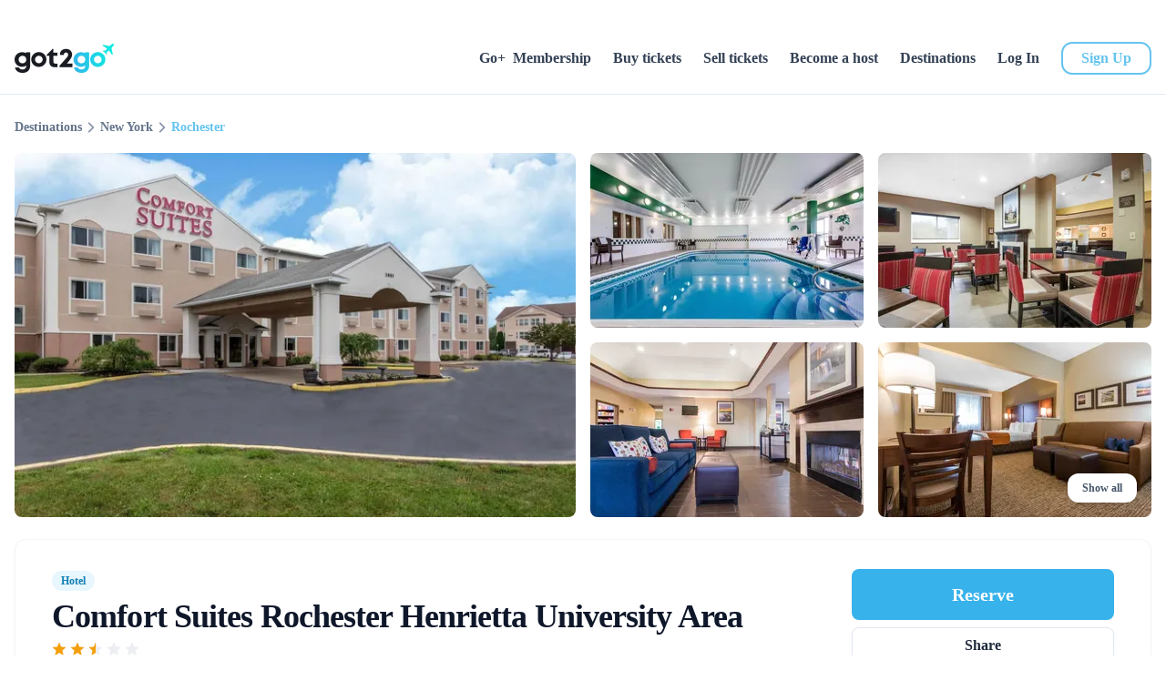

--- FILE ---
content_type: text/html;charset=utf-8
request_url: https://got2go.com/property/MTpleHA6NDIyNzIx/
body_size: 64864
content:
<!DOCTYPE html><html  lang="en" data-color-mode-forced="light"><head><meta charset="utf-8"><meta name="viewport" content="width=device-width, initial-scale=1.0, maximum-scale=1.0, user-scalable=0"><style id="nuxt-ui-colors">:root {
--color-primary-50: 246 251 254;
--color-primary-100: 232 246 253;
--color-primary-200: 204 235 250;
--color-primary-300: 176 225 247;
--color-primary-400: 143 212 244;
--color-primary-500: 101 196 240;
--color-primary-600: 55 178 235;
--color-primary-700: 21 156 218;
--color-primary-800: 18 129 181;
--color-primary-900: 13 96 135;
--color-primary-DEFAULT: var(--color-primary-500);

--color-gray-50: 248 250 252;
--color-gray-100: 241 245 249;
--color-gray-200: 226 232 240;
--color-gray-300: 203 213 225;
--color-gray-400: 148 163 184;
--color-gray-500: 100 116 139;
--color-gray-600: 71 85 105;
--color-gray-700: 51 65 85;
--color-gray-800: 30 41 59;
--color-gray-900: 15 23 42;
--color-gray-950: 2 6 23;
}

.dark {
  --color-primary-DEFAULT: var(--color-primary-400);
}
</style><script type="importmap">{"imports":{"#entry":"/_nuxt/LJ3r5W7s.js"}}</script><title>Comfort Suites Rochester Henrietta University Area | Got2Go</title><link rel="preconnect" href="https://www.googletagmanager.com" data-hid="preconnect-googletagmanager"><link rel="preconnect" href="https://static.hsappstatic.net" data-hid="preconnect-hsappstatic"><link rel="preconnect" href="https://www.facebook.com" data-hid="preconnect-facebook"><link rel="preconnect" href="https://connect.facebook.net" data-hid="preconnect-facebook1"><link rel="preconnect" href="https://maps.googleapis.com" data-hid="preconnect-maps-googleapis"><script src="https://chimpstatic.com/mcjs-connected/js/users/96b2846388e2a37d76421d499/544db33a6eb4b199b586ef989.js" defer async data-hid="mailchimp"></script><style>*,::backdrop,:after,:before{--tw-border-spacing-x:0;--tw-border-spacing-y:0;--tw-translate-x:0;--tw-translate-y:0;--tw-rotate:0;--tw-skew-x:0;--tw-skew-y:0;--tw-scale-x:1;--tw-scale-y:1;--tw-pan-x: ;--tw-pan-y: ;--tw-pinch-zoom: ;--tw-scroll-snap-strictness:proximity;--tw-gradient-from-position: ;--tw-gradient-via-position: ;--tw-gradient-to-position: ;--tw-ordinal: ;--tw-slashed-zero: ;--tw-numeric-figure: ;--tw-numeric-spacing: ;--tw-numeric-fraction: ;--tw-ring-inset: ;--tw-ring-offset-width:0px;--tw-ring-offset-color:#fff;--tw-ring-color:#3b82f680;--tw-ring-offset-shadow:0 0 #0000;--tw-ring-shadow:0 0 #0000;--tw-shadow:0 0 #0000;--tw-shadow-colored:0 0 #0000;--tw-blur: ;--tw-brightness: ;--tw-contrast: ;--tw-grayscale: ;--tw-hue-rotate: ;--tw-invert: ;--tw-saturate: ;--tw-sepia: ;--tw-drop-shadow: ;--tw-backdrop-blur: ;--tw-backdrop-brightness: ;--tw-backdrop-contrast: ;--tw-backdrop-grayscale: ;--tw-backdrop-hue-rotate: ;--tw-backdrop-invert: ;--tw-backdrop-opacity: ;--tw-backdrop-saturate: ;--tw-backdrop-sepia: ;--tw-contain-size: ;--tw-contain-layout: ;--tw-contain-paint: ;--tw-contain-style: }/*! tailwindcss v3.4.17 | MIT License | https://tailwindcss.com*/*,:after,:before{border-color:rgb(var(--color-gray-200)/1);border-style:solid;border-width:0;box-sizing:border-box}:after,:before{--tw-content:""}:host,html{line-height:1.5;-webkit-text-size-adjust:100%;font-family:ui-sans-serif,system-ui,sans-serif,Apple Color Emoji,Segoe UI Emoji,Segoe UI Symbol,Noto Color Emoji;font-feature-settings:normal;font-variation-settings:normal;tab-size:4;-webkit-tap-highlight-color:transparent}body{line-height:inherit;margin:0}hr{border-top-width:1px;color:inherit;height:0}abbr:where([title]){-webkit-text-decoration:underline dotted;text-decoration:underline dotted}h1,h2,h3,h4,h5,h6{font-size:inherit;font-weight:inherit}a{color:inherit;text-decoration:inherit}b,strong{font-weight:bolder}code,kbd,pre,samp{font-family:ui-monospace,SFMono-Regular,Menlo,Monaco,Consolas,Liberation Mono,Courier New,monospace;font-feature-settings:normal;font-size:1em;font-variation-settings:normal}small{font-size:80%}sub,sup{font-size:75%;line-height:0;position:relative;vertical-align:initial}sub{bottom:-.25em}sup{top:-.5em}table{border-collapse:collapse;border-color:inherit;text-indent:0}button,input,optgroup,select,textarea{color:inherit;font-family:inherit;font-feature-settings:inherit;font-size:100%;font-variation-settings:inherit;font-weight:inherit;letter-spacing:inherit;line-height:inherit;margin:0;padding:0}button,select{text-transform:none}button,input:where([type=button]),input:where([type=reset]),input:where([type=submit]){-webkit-appearance:button;background-color:initial;background-image:none}:-moz-focusring{outline:auto}:-moz-ui-invalid{box-shadow:none}progress{vertical-align:initial}::-webkit-inner-spin-button,::-webkit-outer-spin-button{height:auto}[type=search]{-webkit-appearance:textfield;outline-offset:-2px}::-webkit-search-decoration{-webkit-appearance:none}::-webkit-file-upload-button{-webkit-appearance:button;font:inherit}summary{display:list-item}blockquote,dd,dl,figure,h1,h2,h3,h4,h5,h6,hr,p,pre{margin:0}fieldset{margin:0}fieldset,legend{padding:0}menu,ol,ul{list-style:none;margin:0;padding:0}dialog{padding:0}textarea{resize:vertical}input::placeholder,textarea::placeholder{color:rgb(var(--color-gray-400)/1);opacity:1}[role=button],button{cursor:pointer}:disabled{cursor:default}audio,canvas,embed,iframe,img,object,svg,video{display:block;vertical-align:middle}img,video{height:auto;max-width:100%}[hidden]:where(:not([hidden=until-found])){display:none}.container{width:100%}@media(min-width:640px){.container{max-width:640px}}@media(min-width:768px){.container{max-width:768px}}@media(min-width:1024px){.container{max-width:1024px}}@media(min-width:1280px){.container{max-width:1280px}}@media(min-width:1536px){.container{max-width:1536px}}.form-input,.form-multiselect,.form-select,.form-textarea{appearance:none;background-color:#fff;border-color:rgb(var(--color-gray-500)/var(--tw-border-opacity,1));border-radius:0;border-width:1px;font-size:1rem;line-height:1.5rem;padding:.5rem .75rem;--tw-shadow:0 0 #0000}.form-input:focus,.form-multiselect:focus,.form-select:focus,.form-textarea:focus{outline:2px solid #0000;outline-offset:2px;--tw-ring-inset:var(--tw-empty, );--tw-ring-offset-width:0px;--tw-ring-offset-color:#fff;--tw-ring-color:#2563eb;--tw-ring-offset-shadow:var(--tw-ring-inset) 0 0 0 var(--tw-ring-offset-width) var(--tw-ring-offset-color);--tw-ring-shadow:var(--tw-ring-inset) 0 0 0 calc(1px + var(--tw-ring-offset-width)) var(--tw-ring-color);border-color:#2563eb;box-shadow:var(--tw-ring-offset-shadow),var(--tw-ring-shadow),var(--tw-shadow)}.form-input::placeholder,.form-textarea::placeholder{color:rgb(var(--color-gray-500)/var(--tw-text-opacity,1));opacity:1}.form-input::-webkit-datetime-edit-fields-wrapper{padding:0}.form-input::-webkit-date-and-time-value{min-height:1.5em;text-align:inherit}.form-input::-webkit-datetime-edit{display:inline-flex}.form-input::-webkit-datetime-edit,.form-input::-webkit-datetime-edit-day-field,.form-input::-webkit-datetime-edit-hour-field,.form-input::-webkit-datetime-edit-meridiem-field,.form-input::-webkit-datetime-edit-millisecond-field,.form-input::-webkit-datetime-edit-minute-field,.form-input::-webkit-datetime-edit-month-field,.form-input::-webkit-datetime-edit-second-field,.form-input::-webkit-datetime-edit-year-field{padding-bottom:0;padding-top:0}.form-select{background-image:url("data:image/svg+xml;charset=utf-8,%3Csvg xmlns='http://www.w3.org/2000/svg' fill='none' viewBox='0 0 20 20'%3E%3Cpath stroke='%236b7280' stroke-linecap='round' stroke-linejoin='round' stroke-width='1.5' d='m6 8 4 4 4-4'/%3E%3C/svg%3E");background-position:right .5rem center;background-repeat:no-repeat;background-size:1.5em 1.5em;padding-right:2.5rem;-webkit-print-color-adjust:exact;print-color-adjust:exact}.form-select:where([size]:not([size="1"])){background-image:none;background-position:0 0;background-repeat:unset;background-size:initial;padding-right:.75rem;-webkit-print-color-adjust:unset;print-color-adjust:unset}.form-checkbox,.form-radio{appearance:none;background-color:#fff;background-origin:border-box;border-color:rgb(var(--color-gray-500)/var(--tw-border-opacity,1));border-width:1px;color:#2563eb;display:inline-block;flex-shrink:0;height:1rem;padding:0;-webkit-print-color-adjust:exact;print-color-adjust:exact;-webkit-user-select:none;user-select:none;vertical-align:middle;width:1rem;--tw-shadow:0 0 #0000}.form-checkbox{border-radius:0}.form-radio{border-radius:100%}.form-checkbox:focus,.form-radio:focus{outline:2px solid #0000;outline-offset:2px;--tw-ring-inset:var(--tw-empty, );--tw-ring-offset-width:2px;--tw-ring-offset-color:#fff;--tw-ring-color:#2563eb;--tw-ring-offset-shadow:var(--tw-ring-inset) 0 0 0 var(--tw-ring-offset-width) var(--tw-ring-offset-color);--tw-ring-shadow:var(--tw-ring-inset) 0 0 0 calc(2px + var(--tw-ring-offset-width)) var(--tw-ring-color);box-shadow:var(--tw-ring-offset-shadow),var(--tw-ring-shadow),var(--tw-shadow)}.form-checkbox:checked,.form-radio:checked{background-color:currentColor;background-position:50%;background-repeat:no-repeat;background-size:100% 100%;border-color:#0000}.form-checkbox:checked{background-image:url("data:image/svg+xml;charset=utf-8,%3Csvg xmlns='http://www.w3.org/2000/svg' fill='%23fff' viewBox='0 0 16 16'%3E%3Cpath d='M12.207 4.793a1 1 0 0 1 0 1.414l-5 5a1 1 0 0 1-1.414 0l-2-2a1 1 0 0 1 1.414-1.414L6.5 9.086l4.293-4.293a1 1 0 0 1 1.414 0'/%3E%3C/svg%3E")}@media(forced-colors:active){.form-checkbox:checked{appearance:auto}}.form-radio:checked{background-image:url("data:image/svg+xml;charset=utf-8,%3Csvg xmlns='http://www.w3.org/2000/svg' fill='%23fff' viewBox='0 0 16 16'%3E%3Ccircle cx='8' cy='8' r='3'/%3E%3C/svg%3E")}@media(forced-colors:active){.form-radio:checked{appearance:auto}}.form-checkbox:checked:focus,.form-checkbox:checked:hover,.form-checkbox:indeterminate,.form-radio:checked:focus,.form-radio:checked:hover{background-color:currentColor;border-color:#0000}.form-checkbox:indeterminate{background-image:url("data:image/svg+xml;charset=utf-8,%3Csvg xmlns='http://www.w3.org/2000/svg' fill='none' viewBox='0 0 16 16'%3E%3Cpath stroke='%23fff' stroke-linecap='round' stroke-linejoin='round' stroke-width='2' d='M4 8h8'/%3E%3C/svg%3E");background-position:50%;background-repeat:no-repeat;background-size:100% 100%}@media(forced-colors:active){.form-checkbox:indeterminate{appearance:auto}}.form-checkbox:indeterminate:focus,.form-checkbox:indeterminate:hover{background-color:currentColor;border-color:#0000}.aspect-h-9{--tw-aspect-h:9}.aspect-w-14{padding-bottom:calc(var(--tw-aspect-h)/var(--tw-aspect-w)*100%);position:relative;--tw-aspect-w:14}.aspect-w-14>*{height:100%;inset:0;position:absolute;width:100%}.prose{color:var(--tw-prose-body);max-width:65ch}.prose :where(p):not(:where([class~=not-prose],[class~=not-prose] *)){margin-bottom:1.25em;margin-top:1.25em}.prose :where([class~=lead]):not(:where([class~=not-prose],[class~=not-prose] *)){color:var(--tw-prose-lead);font-size:1.25em;line-height:1.6;margin-bottom:1.2em;margin-top:1.2em}.prose :where(a):not(:where([class~=not-prose],[class~=not-prose] *)){color:var(--tw-prose-links);font-weight:500;text-decoration:underline}.prose :where(strong):not(:where([class~=not-prose],[class~=not-prose] *)){color:var(--tw-prose-bold);font-weight:600}.prose :where(a strong):not(:where([class~=not-prose],[class~=not-prose] *)){color:inherit}.prose :where(blockquote strong):not(:where([class~=not-prose],[class~=not-prose] *)){color:inherit}.prose :where(thead th strong):not(:where([class~=not-prose],[class~=not-prose] *)){color:inherit}.prose :where(ol):not(:where([class~=not-prose],[class~=not-prose] *)){list-style-type:decimal;margin-bottom:1.25em;margin-top:1.25em;padding-inline-start:1.625em}.prose :where(ol[type=A]):not(:where([class~=not-prose],[class~=not-prose] *)){list-style-type:upper-alpha}.prose :where(ol[type=a]):not(:where([class~=not-prose],[class~=not-prose] *)){list-style-type:lower-alpha}.prose :where(ol[type=A s]):not(:where([class~=not-prose],[class~=not-prose] *)){list-style-type:upper-alpha}.prose :where(ol[type=a s]):not(:where([class~=not-prose],[class~=not-prose] *)){list-style-type:lower-alpha}.prose :where(ol[type=I]):not(:where([class~=not-prose],[class~=not-prose] *)){list-style-type:upper-roman}.prose :where(ol[type=i]):not(:where([class~=not-prose],[class~=not-prose] *)){list-style-type:lower-roman}.prose :where(ol[type=I s]):not(:where([class~=not-prose],[class~=not-prose] *)){list-style-type:upper-roman}.prose :where(ol[type=i s]):not(:where([class~=not-prose],[class~=not-prose] *)){list-style-type:lower-roman}.prose :where(ol[type="1"]):not(:where([class~=not-prose],[class~=not-prose] *)){list-style-type:decimal}.prose :where(ul):not(:where([class~=not-prose],[class~=not-prose] *)){list-style-type:disc;margin-bottom:1.25em;margin-top:1.25em;padding-inline-start:1.625em}.prose :where(ol>li):not(:where([class~=not-prose],[class~=not-prose] *))::marker{color:var(--tw-prose-counters);font-weight:400}.prose :where(ul>li):not(:where([class~=not-prose],[class~=not-prose] *))::marker{color:var(--tw-prose-bullets)}.prose :where(dt):not(:where([class~=not-prose],[class~=not-prose] *)){color:var(--tw-prose-headings);font-weight:600;margin-top:1.25em}.prose :where(hr):not(:where([class~=not-prose],[class~=not-prose] *)){border-color:var(--tw-prose-hr);border-top-width:1px;margin-bottom:3em;margin-top:3em}.prose :where(blockquote):not(:where([class~=not-prose],[class~=not-prose] *)){border-inline-start-color:var(--tw-prose-quote-borders);border-inline-start-width:.25rem;color:var(--tw-prose-quotes);font-style:italic;font-weight:500;margin-bottom:1.6em;margin-top:1.6em;padding-inline-start:1em;quotes:"“""”""‘""’"}.prose :where(blockquote p:first-of-type):not(:where([class~=not-prose],[class~=not-prose] *)):before{content:open-quote}.prose :where(blockquote p:last-of-type):not(:where([class~=not-prose],[class~=not-prose] *)):after{content:close-quote}.prose :where(h1):not(:where([class~=not-prose],[class~=not-prose] *)){color:var(--tw-prose-headings);font-size:2.25em;font-weight:800;line-height:1.1111111;margin-bottom:.8888889em;margin-top:0}.prose :where(h1 strong):not(:where([class~=not-prose],[class~=not-prose] *)){color:inherit;font-weight:900}.prose :where(h2):not(:where([class~=not-prose],[class~=not-prose] *)){color:var(--tw-prose-headings);font-size:1.5em;font-weight:700;line-height:1.3333333;margin-bottom:1em;margin-top:2em}.prose :where(h2 strong):not(:where([class~=not-prose],[class~=not-prose] *)){color:inherit;font-weight:800}.prose :where(h3):not(:where([class~=not-prose],[class~=not-prose] *)){color:var(--tw-prose-headings);font-size:1.25em;font-weight:600;line-height:1.6;margin-bottom:.6em;margin-top:1.6em}.prose :where(h3 strong):not(:where([class~=not-prose],[class~=not-prose] *)){color:inherit;font-weight:700}.prose :where(h4):not(:where([class~=not-prose],[class~=not-prose] *)){color:var(--tw-prose-headings);font-weight:600;line-height:1.5;margin-bottom:.5em;margin-top:1.5em}.prose :where(h4 strong):not(:where([class~=not-prose],[class~=not-prose] *)){color:inherit;font-weight:700}.prose :where(img):not(:where([class~=not-prose],[class~=not-prose] *)){margin-bottom:2em;margin-top:2em}.prose :where(picture):not(:where([class~=not-prose],[class~=not-prose] *)){display:block;margin-bottom:2em;margin-top:2em}.prose :where(video):not(:where([class~=not-prose],[class~=not-prose] *)){margin-bottom:2em;margin-top:2em}.prose :where(kbd):not(:where([class~=not-prose],[class~=not-prose] *)){border-radius:.3125rem;box-shadow:0 0 0 1px rgb(var(--tw-prose-kbd-shadows)/10%),0 3px rgb(var(--tw-prose-kbd-shadows)/10%);color:var(--tw-prose-kbd);font-family:inherit;font-size:.875em;font-weight:500;padding-inline-end:.375em;padding-bottom:.1875em;padding-top:.1875em;padding-inline-start:.375em}.prose :where(code):not(:where([class~=not-prose],[class~=not-prose] *)){color:var(--tw-prose-code);font-size:.875em;font-weight:600}.prose :where(code):not(:where([class~=not-prose],[class~=not-prose] *)):before{content:"`"}.prose :where(code):not(:where([class~=not-prose],[class~=not-prose] *)):after{content:"`"}.prose :where(a code):not(:where([class~=not-prose],[class~=not-prose] *)){color:inherit}.prose :where(h1 code):not(:where([class~=not-prose],[class~=not-prose] *)){color:inherit}.prose :where(h2 code):not(:where([class~=not-prose],[class~=not-prose] *)){color:inherit;font-size:.875em}.prose :where(h3 code):not(:where([class~=not-prose],[class~=not-prose] *)){color:inherit;font-size:.9em}.prose :where(h4 code):not(:where([class~=not-prose],[class~=not-prose] *)){color:inherit}.prose :where(blockquote code):not(:where([class~=not-prose],[class~=not-prose] *)){color:inherit}.prose :where(thead th code):not(:where([class~=not-prose],[class~=not-prose] *)){color:inherit}.prose :where(pre):not(:where([class~=not-prose],[class~=not-prose] *)){background-color:var(--tw-prose-pre-bg);border-radius:.375rem;color:var(--tw-prose-pre-code);font-size:.875em;font-weight:400;line-height:1.7142857;margin-bottom:1.7142857em;margin-top:1.7142857em;overflow-x:auto;padding-inline-end:1.1428571em;padding-bottom:.8571429em;padding-top:.8571429em;padding-inline-start:1.1428571em}.prose :where(pre code):not(:where([class~=not-prose],[class~=not-prose] *)){background-color:initial;border-radius:0;border-width:0;color:inherit;font-family:inherit;font-size:inherit;font-weight:inherit;line-height:inherit;padding:0}.prose :where(pre code):not(:where([class~=not-prose],[class~=not-prose] *)):before{content:none}.prose :where(pre code):not(:where([class~=not-prose],[class~=not-prose] *)):after{content:none}.prose :where(table):not(:where([class~=not-prose],[class~=not-prose] *)){font-size:.875em;line-height:1.7142857;margin-bottom:2em;margin-top:2em;table-layout:auto;width:100%}.prose :where(thead):not(:where([class~=not-prose],[class~=not-prose] *)){border-bottom-color:var(--tw-prose-th-borders);border-bottom-width:1px}.prose :where(thead th):not(:where([class~=not-prose],[class~=not-prose] *)){color:var(--tw-prose-headings);font-weight:600;padding-inline-end:.5714286em;padding-bottom:.5714286em;padding-inline-start:.5714286em;vertical-align:bottom}.prose :where(tbody tr):not(:where([class~=not-prose],[class~=not-prose] *)){border-bottom-color:var(--tw-prose-td-borders);border-bottom-width:1px}.prose :where(tbody tr:last-child):not(:where([class~=not-prose],[class~=not-prose] *)){border-bottom-width:0}.prose :where(tbody td):not(:where([class~=not-prose],[class~=not-prose] *)){vertical-align:initial}.prose :where(tfoot):not(:where([class~=not-prose],[class~=not-prose] *)){border-top-color:var(--tw-prose-th-borders);border-top-width:1px}.prose :where(tfoot td):not(:where([class~=not-prose],[class~=not-prose] *)){vertical-align:top}.prose :where(th,td):not(:where([class~=not-prose],[class~=not-prose] *)){text-align:start}.prose :where(figure>*):not(:where([class~=not-prose],[class~=not-prose] *)){margin-bottom:0;margin-top:0}.prose :where(figcaption):not(:where([class~=not-prose],[class~=not-prose] *)){color:var(--tw-prose-captions);font-size:.875em;line-height:1.4285714;margin-top:.8571429em}.prose{--tw-prose-body:#374151;--tw-prose-headings:#111827;--tw-prose-lead:#4b5563;--tw-prose-links:#111827;--tw-prose-bold:#111827;--tw-prose-counters:#6b7280;--tw-prose-bullets:#d1d5db;--tw-prose-hr:#e5e7eb;--tw-prose-quotes:#111827;--tw-prose-quote-borders:#e5e7eb;--tw-prose-captions:#6b7280;--tw-prose-kbd:#111827;--tw-prose-kbd-shadows:17 24 39;--tw-prose-code:#111827;--tw-prose-pre-code:#e5e7eb;--tw-prose-pre-bg:#1f2937;--tw-prose-th-borders:#d1d5db;--tw-prose-td-borders:#e5e7eb;--tw-prose-invert-body:#d1d5db;--tw-prose-invert-headings:#fff;--tw-prose-invert-lead:#9ca3af;--tw-prose-invert-links:#fff;--tw-prose-invert-bold:#fff;--tw-prose-invert-counters:#9ca3af;--tw-prose-invert-bullets:#4b5563;--tw-prose-invert-hr:#374151;--tw-prose-invert-quotes:#f3f4f6;--tw-prose-invert-quote-borders:#374151;--tw-prose-invert-captions:#9ca3af;--tw-prose-invert-kbd:#fff;--tw-prose-invert-kbd-shadows:255 255 255;--tw-prose-invert-code:#fff;--tw-prose-invert-pre-code:#d1d5db;--tw-prose-invert-pre-bg:#00000080;--tw-prose-invert-th-borders:#4b5563;--tw-prose-invert-td-borders:#374151;font-size:1rem;line-height:1.75}.prose :where(picture>img):not(:where([class~=not-prose],[class~=not-prose] *)){margin-bottom:0;margin-top:0}.prose :where(li):not(:where([class~=not-prose],[class~=not-prose] *)){margin-bottom:.5em;margin-top:.5em}.prose :where(ol>li):not(:where([class~=not-prose],[class~=not-prose] *)){padding-inline-start:.375em}.prose :where(ul>li):not(:where([class~=not-prose],[class~=not-prose] *)){padding-inline-start:.375em}.prose :where(.prose>ul>li p):not(:where([class~=not-prose],[class~=not-prose] *)){margin-bottom:.75em;margin-top:.75em}.prose :where(.prose>ul>li>p:first-child):not(:where([class~=not-prose],[class~=not-prose] *)){margin-top:1.25em}.prose :where(.prose>ul>li>p:last-child):not(:where([class~=not-prose],[class~=not-prose] *)){margin-bottom:1.25em}.prose :where(.prose>ol>li>p:first-child):not(:where([class~=not-prose],[class~=not-prose] *)){margin-top:1.25em}.prose :where(.prose>ol>li>p:last-child):not(:where([class~=not-prose],[class~=not-prose] *)){margin-bottom:1.25em}.prose :where(ul ul,ul ol,ol ul,ol ol):not(:where([class~=not-prose],[class~=not-prose] *)){margin-bottom:.75em;margin-top:.75em}.prose :where(dl):not(:where([class~=not-prose],[class~=not-prose] *)){margin-bottom:1.25em;margin-top:1.25em}.prose :where(dd):not(:where([class~=not-prose],[class~=not-prose] *)){margin-top:.5em;padding-inline-start:1.625em}.prose :where(hr+*):not(:where([class~=not-prose],[class~=not-prose] *)){margin-top:0}.prose :where(h2+*):not(:where([class~=not-prose],[class~=not-prose] *)){margin-top:0}.prose :where(h3+*):not(:where([class~=not-prose],[class~=not-prose] *)){margin-top:0}.prose :where(h4+*):not(:where([class~=not-prose],[class~=not-prose] *)){margin-top:0}.prose :where(thead th:first-child):not(:where([class~=not-prose],[class~=not-prose] *)){padding-inline-start:0}.prose :where(thead th:last-child):not(:where([class~=not-prose],[class~=not-prose] *)){padding-inline-end:0}.prose :where(tbody td,tfoot td):not(:where([class~=not-prose],[class~=not-prose] *)){padding-inline-end:.5714286em;padding-bottom:.5714286em;padding-top:.5714286em;padding-inline-start:.5714286em}.prose :where(tbody td:first-child,tfoot td:first-child):not(:where([class~=not-prose],[class~=not-prose] *)){padding-inline-start:0}.prose :where(tbody td:last-child,tfoot td:last-child):not(:where([class~=not-prose],[class~=not-prose] *)){padding-inline-end:0}.prose :where(figure):not(:where([class~=not-prose],[class~=not-prose] *)){margin-bottom:2em;margin-top:2em}.prose :where(.prose>:first-child):not(:where([class~=not-prose],[class~=not-prose] *)){margin-top:0}.prose :where(.prose>:last-child):not(:where([class~=not-prose],[class~=not-prose] *)){margin-bottom:0}.prose-sm{font-size:.875rem;line-height:1.7142857}.prose-sm :where(p):not(:where([class~=not-prose],[class~=not-prose] *)){margin-bottom:1.1428571em;margin-top:1.1428571em}.prose-sm :where([class~=lead]):not(:where([class~=not-prose],[class~=not-prose] *)){font-size:1.2857143em;line-height:1.5555556;margin-bottom:.8888889em;margin-top:.8888889em}.prose-sm :where(blockquote):not(:where([class~=not-prose],[class~=not-prose] *)){margin-bottom:1.3333333em;margin-top:1.3333333em;padding-inline-start:1.1111111em}.prose-sm :where(h1):not(:where([class~=not-prose],[class~=not-prose] *)){font-size:2.1428571em;line-height:1.2;margin-bottom:.8em;margin-top:0}.prose-sm :where(h2):not(:where([class~=not-prose],[class~=not-prose] *)){font-size:1.4285714em;line-height:1.4;margin-bottom:.8em;margin-top:1.6em}.prose-sm :where(h3):not(:where([class~=not-prose],[class~=not-prose] *)){font-size:1.2857143em;line-height:1.5555556;margin-bottom:.4444444em;margin-top:1.5555556em}.prose-sm :where(h4):not(:where([class~=not-prose],[class~=not-prose] *)){line-height:1.4285714;margin-bottom:.5714286em;margin-top:1.4285714em}.prose-sm :where(img):not(:where([class~=not-prose],[class~=not-prose] *)){margin-bottom:1.7142857em;margin-top:1.7142857em}.prose-sm :where(picture):not(:where([class~=not-prose],[class~=not-prose] *)){margin-bottom:1.7142857em;margin-top:1.7142857em}.prose-sm :where(picture>img):not(:where([class~=not-prose],[class~=not-prose] *)){margin-bottom:0;margin-top:0}.prose-sm :where(video):not(:where([class~=not-prose],[class~=not-prose] *)){margin-bottom:1.7142857em;margin-top:1.7142857em}.prose-sm :where(kbd):not(:where([class~=not-prose],[class~=not-prose] *)){border-radius:.3125rem;font-size:.8571429em;padding-inline-end:.3571429em;padding-bottom:.1428571em;padding-top:.1428571em;padding-inline-start:.3571429em}.prose-sm :where(code):not(:where([class~=not-prose],[class~=not-prose] *)){font-size:.8571429em}.prose-sm :where(h2 code):not(:where([class~=not-prose],[class~=not-prose] *)){font-size:.9em}.prose-sm :where(h3 code):not(:where([class~=not-prose],[class~=not-prose] *)){font-size:.8888889em}.prose-sm :where(pre):not(:where([class~=not-prose],[class~=not-prose] *)){border-radius:.25rem;font-size:.8571429em;line-height:1.6666667;margin-bottom:1.6666667em;margin-top:1.6666667em;padding-inline-end:1em;padding-bottom:.6666667em;padding-top:.6666667em;padding-inline-start:1em}.prose-sm :where(ol):not(:where([class~=not-prose],[class~=not-prose] *)){margin-bottom:1.1428571em;margin-top:1.1428571em;padding-inline-start:1.5714286em}.prose-sm :where(ul):not(:where([class~=not-prose],[class~=not-prose] *)){margin-bottom:1.1428571em;margin-top:1.1428571em;padding-inline-start:1.5714286em}.prose-sm :where(li):not(:where([class~=not-prose],[class~=not-prose] *)){margin-bottom:.2857143em;margin-top:.2857143em}.prose-sm :where(ol>li):not(:where([class~=not-prose],[class~=not-prose] *)){padding-inline-start:.4285714em}.prose-sm :where(ul>li):not(:where([class~=not-prose],[class~=not-prose] *)){padding-inline-start:.4285714em}.prose-sm :where(.prose-sm>ul>li p):not(:where([class~=not-prose],[class~=not-prose] *)){margin-bottom:.5714286em;margin-top:.5714286em}.prose-sm :where(.prose-sm>ul>li>p:first-child):not(:where([class~=not-prose],[class~=not-prose] *)){margin-top:1.1428571em}.prose-sm :where(.prose-sm>ul>li>p:last-child):not(:where([class~=not-prose],[class~=not-prose] *)){margin-bottom:1.1428571em}.prose-sm :where(.prose-sm>ol>li>p:first-child):not(:where([class~=not-prose],[class~=not-prose] *)){margin-top:1.1428571em}.prose-sm :where(.prose-sm>ol>li>p:last-child):not(:where([class~=not-prose],[class~=not-prose] *)){margin-bottom:1.1428571em}.prose-sm :where(ul ul,ul ol,ol ul,ol ol):not(:where([class~=not-prose],[class~=not-prose] *)){margin-bottom:.5714286em;margin-top:.5714286em}.prose-sm :where(dl):not(:where([class~=not-prose],[class~=not-prose] *)){margin-bottom:1.1428571em;margin-top:1.1428571em}.prose-sm :where(dt):not(:where([class~=not-prose],[class~=not-prose] *)){margin-top:1.1428571em}.prose-sm :where(dd):not(:where([class~=not-prose],[class~=not-prose] *)){margin-top:.2857143em;padding-inline-start:1.5714286em}.prose-sm :where(hr):not(:where([class~=not-prose],[class~=not-prose] *)){margin-bottom:2.8571429em;margin-top:2.8571429em}.prose-sm :where(hr+*):not(:where([class~=not-prose],[class~=not-prose] *)){margin-top:0}.prose-sm :where(h2+*):not(:where([class~=not-prose],[class~=not-prose] *)){margin-top:0}.prose-sm :where(h3+*):not(:where([class~=not-prose],[class~=not-prose] *)){margin-top:0}.prose-sm :where(h4+*):not(:where([class~=not-prose],[class~=not-prose] *)){margin-top:0}.prose-sm :where(table):not(:where([class~=not-prose],[class~=not-prose] *)){font-size:.8571429em;line-height:1.5}.prose-sm :where(thead th):not(:where([class~=not-prose],[class~=not-prose] *)){padding-inline-end:1em;padding-bottom:.6666667em;padding-inline-start:1em}.prose-sm :where(thead th:first-child):not(:where([class~=not-prose],[class~=not-prose] *)){padding-inline-start:0}.prose-sm :where(thead th:last-child):not(:where([class~=not-prose],[class~=not-prose] *)){padding-inline-end:0}.prose-sm :where(tbody td,tfoot td):not(:where([class~=not-prose],[class~=not-prose] *)){padding-inline-end:1em;padding-bottom:.6666667em;padding-top:.6666667em;padding-inline-start:1em}.prose-sm :where(tbody td:first-child,tfoot td:first-child):not(:where([class~=not-prose],[class~=not-prose] *)){padding-inline-start:0}.prose-sm :where(tbody td:last-child,tfoot td:last-child):not(:where([class~=not-prose],[class~=not-prose] *)){padding-inline-end:0}.prose-sm :where(figure):not(:where([class~=not-prose],[class~=not-prose] *)){margin-bottom:1.7142857em;margin-top:1.7142857em}.prose-sm :where(figure>*):not(:where([class~=not-prose],[class~=not-prose] *)){margin-bottom:0;margin-top:0}.prose-sm :where(figcaption):not(:where([class~=not-prose],[class~=not-prose] *)){font-size:.8571429em;line-height:1.3333333;margin-top:.6666667em}.prose-sm :where(.prose-sm>:first-child):not(:where([class~=not-prose],[class~=not-prose] *)){margin-top:0}.prose-sm :where(.prose-sm>:last-child):not(:where([class~=not-prose],[class~=not-prose] *)){margin-bottom:0}.sr-only{height:1px;margin:-1px;overflow:hidden;padding:0;position:absolute;width:1px;clip:rect(0,0,0,0);border-width:0;white-space:nowrap}.\!pointer-events-none{pointer-events:none!important}.pointer-events-none{pointer-events:none}.pointer-events-auto{pointer-events:auto}.visible{visibility:visible}.invisible{visibility:hidden}.static{position:static}.\!fixed{position:fixed!important}.fixed{position:fixed}.\!absolute{position:absolute!important}.absolute{position:absolute}.\!relative{position:relative!important}.relative{position:relative}.\!sticky{position:sticky!important}.sticky{position:sticky}.-inset-1{inset:-.25rem}.inset-0{inset:0}.inset-x-0{left:0;right:0}.inset-y-0{bottom:0;top:0}.\!-top-20{top:-5rem!important}.\!left-0{left:0!important}.\!left-\[unset\]{left:unset!important}.\!right-0{right:0!important}.\!top-0{top:0!important}.-bottom-1{bottom:-.25rem}.-bottom-20{bottom:-5rem}.-bottom-48{bottom:-12rem}.-bottom-\[0\.5px\]{bottom:-.5px}.-left-1{left:-.25rem}.-left-2{left:-.5rem}.-left-24{left:-6rem}.-left-3{left:-.75rem}.-right-1{right:-.25rem}.-right-1\.5{right:-.375rem}.-right-14{right:-3.5rem}.-right-2{right:-.5rem}.-right-24{right:-6rem}.-right-3{right:-.75rem}.-right-4{right:-1rem}.-right-60{right:-15rem}.-right-\[75\%\]{right:-75%}.-top-1{top:-.25rem}.-top-1\.5{top:-.375rem}.-top-10{top:-2.5rem}.-top-2{top:-.5rem}.-top-3{top:-.75rem}.-top-3\.5{top:-.875rem}.-top-4{top:-1rem}.-top-6{top:-1.5rem}.bottom-0{bottom:0}.bottom-16{bottom:4rem}.bottom-2{bottom:.5rem}.bottom-20{bottom:5rem}.bottom-24{bottom:6rem}.bottom-3{bottom:.75rem}.bottom-4{bottom:1rem}.bottom-5{bottom:1.25rem}.bottom-full{bottom:100%}.end-0{inset-inline-end:0}.end-4{inset-inline-end:1rem}.left-0{left:0}.left-1{left:.25rem}.left-1\/4{left:25%}.left-10{left:2.5rem}.left-16{left:4rem}.left-2{left:.5rem}.left-2\/3{left:66.666667%}.left-3{left:.75rem}.left-3\/4{left:75%}.left-4{left:1rem}.left-5{left:1.25rem}.left-\[4px\]{left:4px}.right-0{right:0}.right-1{right:.25rem}.right-1\.5{right:.375rem}.right-1\/4{right:25%}.right-12{right:3rem}.right-2{right:.5rem}.right-3{right:.75rem}.right-3\/4{right:75%}.right-4{right:1rem}.right-5{right:1.25rem}.right-6{right:1.5rem}.start-0{inset-inline-start:0}.start-4{inset-inline-start:1rem}.top-0{top:0}.top-1{top:.25rem}.top-1\.5{top:.375rem}.top-1\/2{top:50%}.top-10{top:2.5rem}.top-14{top:3.5rem}.top-16{top:4rem}.top-2{top:.5rem}.top-20{top:5rem}.top-24{top:6rem}.top-3{top:.75rem}.top-4{top:1rem}.top-5{top:1.25rem}.top-6{top:1.5rem}.top-7{top:1.75rem}.top-\[-90px\]{top:-90px}.top-\[144px\]{top:144px}.top-\[4px\]{top:4px}.top-\[calc\(50\%-12px\)\]{top:calc(50% - 12px)}.top-full{top:100%}.isolate{isolation:isolate}.\!z-0{z-index:0!important}.\!z-10{z-index:10!important}.\!z-20{z-index:20!important}.\!z-300{z-index:300!important}.\!z-50{z-index:50!important}.\!z-\[1002\]{z-index:1002!important}.z-0{z-index:0}.z-10{z-index:10}.z-100{z-index:100}.z-1000{z-index:1000}.z-20{z-index:20}.z-200{z-index:200}.z-30{z-index:30}.z-300{z-index:300}.z-40{z-index:40}.z-50{z-index:50}.z-90{z-index:90}.z-\[1000\]{z-index:1000}.z-\[1001\]{z-index:1001}.z-\[102\]{z-index:102}.z-\[1\]{z-index:1}.z-\[55\]{z-index:55}.order-1{order:1}.order-\[99\]{order:99}.\!col-span-2{grid-column:span 2/span 2!important}.col-span-1{grid-column:span 1/span 1}.col-span-2{grid-column:span 2/span 2}.col-span-3{grid-column:span 3/span 3}.col-span-4{grid-column:span 4/span 4}.col-span-6{grid-column:span 6/span 6}.col-start-1{grid-column-start:1}.col-start-4{grid-column-start:4}.col-start-9{grid-column-start:9}.row-span-1{grid-row:span 1/span 1}.row-span-2{grid-row:span 2/span 2}.row-span-3{grid-row:span 3/span 3}.row-span-4{grid-row:span 4/span 4}.row-span-5{grid-row:span 5/span 5}.row-start-1{grid-row-start:1}.row-start-2{grid-row-start:2}.row-start-3{grid-row-start:3}.\!m-0{margin:0!important}.\!m-auto{margin:auto!important}.-m-1\.5{margin:-.375rem}.m-0{margin:0}.m-1{margin:.25rem}.m-4{margin:1rem}.m-auto{margin:auto}.\!my-2{margin-bottom:.5rem!important;margin-top:.5rem!important}.\!my-4{margin-bottom:1rem!important;margin-top:1rem!important}.\!my-5{margin-bottom:1.25rem!important;margin-top:1.25rem!important}.\!my-6{margin-bottom:1.5rem!important;margin-top:1.5rem!important}.-mx-1{margin-left:-.25rem;margin-right:-.25rem}.-mx-2{margin-left:-.5rem;margin-right:-.5rem}.-mx-6{margin-left:-1.5rem;margin-right:-1.5rem}.-mx-px{margin-left:-1px;margin-right:-1px}.-my-1{margin-bottom:-.25rem;margin-top:-.25rem}.-my-1\.5{margin-bottom:-.375rem;margin-top:-.375rem}.mx-1{margin-left:.25rem;margin-right:.25rem}.mx-3{margin-left:.75rem;margin-right:.75rem}.mx-4{margin-left:1rem;margin-right:1rem}.mx-5{margin-left:1.25rem;margin-right:1.25rem}.mx-6{margin-left:1.5rem;margin-right:1.5rem}.mx-auto{margin-left:auto;margin-right:auto}.my-1{margin-bottom:.25rem;margin-top:.25rem}.my-11{margin-bottom:2.75rem;margin-top:2.75rem}.my-12{margin-bottom:3rem;margin-top:3rem}.my-2{margin-bottom:.5rem;margin-top:.5rem}.my-4{margin-bottom:1rem;margin-top:1rem}.my-5{margin-bottom:1.25rem;margin-top:1.25rem}.my-6{margin-bottom:1.5rem;margin-top:1.5rem}.my-8{margin-bottom:2rem;margin-top:2rem}.my-auto{margin-bottom:auto;margin-top:auto}.\!-mt-0{margin-top:0!important}.\!-mt-px{margin-top:-1px!important}.\!mb-3{margin-bottom:.75rem!important}.\!mb-4{margin-bottom:1rem!important}.\!mb-6{margin-bottom:1.5rem!important}.\!mb-auto{margin-bottom:auto!important}.\!ml-1{margin-left:.25rem!important}.\!ml-auto{margin-left:auto!important}.\!mr-5{margin-right:1.25rem!important}.\!mt-0{margin-top:0!important}.\!mt-1{margin-top:.25rem!important}.\!mt-10{margin-top:2.5rem!important}.\!mt-2{margin-top:.5rem!important}.\!mt-3{margin-top:.75rem!important}.\!mt-4{margin-top:1rem!important}.\!mt-5{margin-top:1.25rem!important}.\!mt-6{margin-top:1.5rem!important}.\!mt-8{margin-top:2rem!important}.\!mt-auto{margin-top:auto!important}.-mb-0\.5{margin-bottom:-.125rem}.-mb-20{margin-bottom:-5rem}.-mb-8{margin-bottom:-2rem}.-mb-px{margin-bottom:-1px}.-me-1\.5{margin-inline-end:-.375rem}.-ml-1{margin-left:-.25rem}.-ml-12{margin-left:-3rem}.-ml-2{margin-left:-.5rem}.-ml-\[100\%\]{margin-left:-100%}.-mr-0\.5{margin-right:-.125rem}.-mr-1{margin-right:-.25rem}.-mr-2{margin-right:-.5rem}.-mr-px{margin-right:-1px}.-mt-1{margin-top:-.25rem}.-mt-10{margin-top:-2.5rem}.-mt-28{margin-top:-7rem}.-mt-3{margin-top:-.75rem}.-mt-32{margin-top:-8rem}.-mt-6{margin-top:-1.5rem}.-mt-8{margin-top:-2rem}.-mt-80{margin-top:-20rem}.-mt-px{margin-top:-1px}.mb-0{margin-bottom:0}.mb-0\.5{margin-bottom:.125rem}.mb-1{margin-bottom:.25rem}.mb-1\.5{margin-bottom:.375rem}.mb-10{margin-bottom:2.5rem}.mb-12{margin-bottom:3rem}.mb-16{margin-bottom:4rem}.mb-2{margin-bottom:.5rem}.mb-3{margin-bottom:.75rem}.mb-4{margin-bottom:1rem}.mb-5{margin-bottom:1.25rem}.mb-6{margin-bottom:1.5rem}.mb-7{margin-bottom:1.75rem}.mb-8{margin-bottom:2rem}.mb-auto{margin-bottom:auto}.mb-px{margin-bottom:1px}.me-2{margin-inline-end:.5rem}.ml-0{margin-left:0}.ml-1{margin-left:.25rem}.ml-2{margin-left:.5rem}.ml-3{margin-left:.75rem}.ml-32{margin-left:8rem}.ml-4{margin-left:1rem}.ml-5{margin-left:1.25rem}.ml-6{margin-left:1.5rem}.ml-auto{margin-left:auto}.ml-px{margin-left:1px}.mr-0{margin-right:0}.mr-0\.5{margin-right:.125rem}.mr-1{margin-right:.25rem}.mr-2{margin-right:.5rem}.mr-3{margin-right:.75rem}.mr-4{margin-right:1rem}.mr-6{margin-right:1.5rem}.mr-8{margin-right:2rem}.mr-auto{margin-right:auto}.ms-3{margin-inline-start:.75rem}.ms-auto{margin-inline-start:auto}.mt-0{margin-top:0}.mt-0\.5{margin-top:.125rem}.mt-1{margin-top:.25rem}.mt-1\.5{margin-top:.375rem}.mt-10{margin-top:2.5rem}.mt-12{margin-top:3rem}.mt-14{margin-top:3.5rem}.mt-16{margin-top:4rem}.mt-2{margin-top:.5rem}.mt-2\.5{margin-top:.625rem}.mt-20{margin-top:5rem}.mt-3{margin-top:.75rem}.mt-32{margin-top:8rem}.mt-4{margin-top:1rem}.mt-5{margin-top:1.25rem}.mt-6{margin-top:1.5rem}.mt-7{margin-top:1.75rem}.mt-8{margin-top:2rem}.mt-auto{margin-top:auto}.box-border{box-sizing:border-box}.line-clamp-1{-webkit-line-clamp:1}.line-clamp-1,.line-clamp-2{display:-webkit-box;overflow:hidden;-webkit-box-orient:vertical}.line-clamp-2{-webkit-line-clamp:2}.line-clamp-3{-webkit-line-clamp:3}.line-clamp-3,.line-clamp-4{display:-webkit-box;overflow:hidden;-webkit-box-orient:vertical}.line-clamp-4{-webkit-line-clamp:4}.block{display:block}.inline-block{display:inline-block}.inline{display:inline}.\!flex{display:flex!important}.flex{display:flex}.inline-flex{display:inline-flex}.table{display:table}.grid{display:grid}.inline-grid{display:inline-grid}.list-item{display:list-item}.\!hidden{display:none!important}.hidden{display:none}.aspect-\[10\/11\]{aspect-ratio:10/11}.aspect-\[11\/16\]{aspect-ratio:11/16}.aspect-\[16\/10\]{aspect-ratio:16/10}.aspect-\[16\/12\]{aspect-ratio:16/12}.aspect-\[16\/14\]{aspect-ratio:16/14}.aspect-\[16\/16\]{aspect-ratio:16/16}.aspect-\[16\/4\]{aspect-ratio:16/4}.aspect-\[16\/7\]{aspect-ratio:16/7}.aspect-\[16\/9\]{aspect-ratio:16/9}.aspect-square{aspect-ratio:1/1}.aspect-video{aspect-ratio:16/9}.\!size-40{height:10rem!important;width:10rem!important}.size-0{height:0;width:0}.size-10{height:2.5rem;width:2.5rem}.size-16{height:4rem;width:4rem}.size-2{height:.5rem;width:.5rem}.size-2\.5{height:.625rem;width:.625rem}.size-20{height:5rem;width:5rem}.size-3{height:.75rem;width:.75rem}.size-4{height:1rem;width:1rem}.size-5{height:1.25rem;width:1.25rem}.size-6{height:1.5rem;width:1.5rem}.size-8{height:2rem;width:2rem}.size-9{height:2.25rem;width:2.25rem}.size-96{height:24rem;width:24rem}.\!h-12{height:3rem!important}.\!h-8{height:2rem!important}.\!h-\[1\.5em\]{height:1.5em!important}.\!h-\[1em\]{height:1em!important}.\!h-\[2em\]{height:2em!important}.\!h-\[calc\(100vh-365px\)\]{height:calc(100vh - 365px)!important}.\!h-auto{height:auto!important}.\!h-full{height:100%!important}.\!h-screen{height:100vh!important}.h-0{height:0}.h-0\.5{height:.125rem}.h-1{height:.25rem}.h-1\.5{height:.375rem}.h-1\/2{height:50%}.h-10{height:2.5rem}.h-11{height:2.75rem}.h-12{height:3rem}.h-14{height:3.5rem}.h-16{height:4rem}.h-2{height:.5rem}.h-2\.5{height:.625rem}.h-20{height:5rem}.h-24{height:6rem}.h-28{height:7rem}.h-3{height:.75rem}.h-3\.5{height:.875rem}.h-32{height:8rem}.h-36{height:9rem}.h-4{height:1rem}.h-40{height:10rem}.h-44{height:11rem}.h-48{height:12rem}.h-5{height:1.25rem}.h-52{height:13rem}.h-6{height:1.5rem}.h-60{height:15rem}.h-7{height:1.75rem}.h-8{height:2rem}.h-80{height:20rem}.h-9{height:2.25rem}.h-96{height:24rem}.h-\[122px\]{height:122px}.h-\[18px\]{height:18px}.h-\[224px\]{height:224px}.h-\[265px\]{height:265px}.h-\[2px\]{height:2px}.h-\[300px\]{height:300px}.h-\[42px\]{height:42px}.h-\[44px\]{height:44px}.h-\[480px\]{height:480px}.h-\[4px\]{height:4px}.h-\[5px\]{height:5px}.h-\[80px\]{height:80px}.h-\[calc\(100vh-120px\)\]{height:calc(100vh - 120px)}.h-\[calc\(100vh\/3\)\]{height:33.33333vh}.h-\[calc\(100vh\/4\)\]{height:25vh}.h-auto{height:auto}.h-dvh{height:100dvh}.h-fit{height:fit-content}.h-full{height:100%}.h-max{height:max-content}.h-px{height:1px}.h-screen{height:100vh}.\!max-h-\[90vh\]{max-height:90vh!important}.max-h-56{max-height:14rem}.max-h-60{max-height:15rem}.max-h-80{max-height:20rem}.max-h-96{max-height:24rem}.max-h-\[1200px\]{max-height:1200px}.max-h-\[400px\]{max-height:400px}.max-h-\[500px\]{max-height:500px}.max-h-\[calc\(100dvh-80px\)\]{max-height:calc(100dvh - 80px)}.max-h-\[calc\(100vh-100px\)\]{max-height:calc(100vh - 100px)}.max-h-dvh{max-height:100dvh}.max-h-full{max-height:100%}.max-h-screen{max-height:100vh}.min-h-0{min-height:0}.min-h-0\.5{min-height:.125rem}.min-h-1{min-height:.25rem}.min-h-1\.5{min-height:.375rem}.min-h-10{min-height:2.5rem}.min-h-11{min-height:2.75rem}.min-h-12{min-height:3rem}.min-h-14{min-height:3.5rem}.min-h-16{min-height:4rem}.min-h-2{min-height:.5rem}.min-h-2\.5{min-height:.625rem}.min-h-20{min-height:5rem}.min-h-24{min-height:6rem}.min-h-28{min-height:7rem}.min-h-3{min-height:.75rem}.min-h-3\.5{min-height:.875rem}.min-h-32{min-height:8rem}.min-h-36{min-height:9rem}.min-h-4{min-height:1rem}.min-h-40{min-height:10rem}.min-h-44{min-height:11rem}.min-h-48{min-height:12rem}.min-h-5{min-height:1.25rem}.min-h-52{min-height:13rem}.min-h-56{min-height:14rem}.min-h-6{min-height:1.5rem}.min-h-60{min-height:15rem}.min-h-64{min-height:16rem}.min-h-7{min-height:1.75rem}.min-h-72{min-height:18rem}.min-h-8{min-height:2rem}.min-h-80{min-height:20rem}.min-h-9{min-height:2.25rem}.min-h-96{min-height:24rem}.min-h-\[100px\]{min-height:100px}.min-h-\[220px\]{min-height:220px}.min-h-\[245px\]{min-height:245px}.min-h-\[335px\]{min-height:335px}.min-h-\[450px\]{min-height:450px}.min-h-\[50\%\]{min-height:50%}.min-h-\[80px\]{min-height:80px}.min-h-\[calc\(100dvh-144px\)\]{min-height:calc(100dvh - 144px)}.min-h-\[calc\(100dvh-56px\)\]{min-height:calc(100dvh - 56px)}.min-h-full{min-height:100%}.min-h-px{min-height:1px}.min-h-screen{min-height:100vh}.\!w-2\/3{width:66.666667%!important}.\!w-20{width:5rem!important}.\!w-6{width:1.5rem!important}.\!w-\[1\.5em\]{width:1.5em!important}.\!w-\[1em\]{width:1em!important}.\!w-\[2em\]{width:2em!important}.\!w-auto{width:auto!important}.\!w-full{width:100%!important}.w-0{width:0}.w-1\/12{width:8.333333%}.w-1\/2{width:50%}.w-1\/3{width:33.333333%}.w-1\/4{width:25%}.w-1\/5{width:20%}.w-1\/6{width:16.666667%}.w-10{width:2.5rem}.w-10\/12{width:83.333333%}.w-11{width:2.75rem}.w-11\/12{width:91.666667%}.w-12{width:3rem}.w-14{width:3.5rem}.w-16{width:4rem}.w-2{width:.5rem}.w-2\.5{width:.625rem}.w-2\/12{width:16.666667%}.w-2\/3{width:66.666667%}.w-20{width:5rem}.w-24{width:6rem}.w-28{width:7rem}.w-3{width:.75rem}.w-3\/4{width:75%}.w-32{width:8rem}.w-36{width:9rem}.w-4{width:1rem}.w-4\/12{width:33.333333%}.w-4\/6{width:66.666667%}.w-40{width:10rem}.w-44{width:11rem}.w-48{width:12rem}.w-5{width:1.25rem}.w-5\/12{width:41.666667%}.w-52{width:13rem}.w-56{width:14rem}.w-6{width:1.5rem}.w-6\/12{width:50%}.w-64{width:16rem}.w-7{width:1.75rem}.w-7\/12{width:58.333333%}.w-72{width:18rem}.w-8{width:2rem}.w-8\/12{width:66.666667%}.w-80{width:20rem}.w-9{width:2.25rem}.w-9\/12{width:75%}.w-\[144px\]{width:144px}.w-\[165px\]{width:165px}.w-\[18px\]{width:18px}.w-\[200\%\]{width:200%}.w-\[200px\]{width:200px}.w-\[250px\]{width:250px}.w-\[3\.25rem\]{width:3.25rem}.w-\[3\.75rem\]{width:3.75rem}.w-\[300px\]{width:300px}.w-\[330px\]{width:330px}.w-\[42px\]{width:42px}.w-\[440px\]{width:440px}.w-\[50\%\]{width:50%}.w-\[530px\]{width:530px}.w-\[708px\]{width:708px}.w-\[80px\]{width:80px}.w-\[90px\]{width:90px}.w-\[calc\(100\%\+0\.5rem\)\]{width:calc(100% + .5rem)}.w-\[calc\(100\%-10rem\)\]{width:calc(100% - 10rem)}.w-\[calc\(100\%-320px\)\]{width:calc(100% - 320px)}.w-auto{width:auto}.w-fit{width:fit-content}.w-full{width:100%}.w-max{width:max-content}.w-min{width:min-content}.w-px{width:1px}.w-screen{width:100vw}.\!min-w-full{min-width:100%!important}.min-w-0{min-width:0}.min-w-36{min-width:9rem}.min-w-48{min-width:12rem}.min-w-\[0\.375rem\]{min-width:.375rem}.min-w-\[0\.5rem\]{min-width:.5rem}.min-w-\[0\.625rem\]{min-width:.625rem}.min-w-\[0\.75rem\]{min-width:.75rem}.min-w-\[0\.875rem\]{min-width:.875rem}.min-w-\[1\.25rem\]{min-width:1.25rem}.min-w-\[140px\]{min-width:140px}.min-w-\[150px\]{min-width:150px}.min-w-\[16px\]{min-width:16px}.min-w-\[1rem\]{min-width:1rem}.min-w-\[20px\]{min-width:20px}.min-w-\[220px\]{min-width:220px}.min-w-\[24px\]{min-width:24px}.min-w-\[260px\]{min-width:260px}.min-w-\[30\%\]{min-width:30%}.min-w-\[350px\]{min-width:350px}.min-w-\[400px\]{min-width:400px}.min-w-\[4px\]{min-width:4px}.min-w-\[534px\]{min-width:534px}.min-w-\[594px\]{min-width:594px}.min-w-\[5px\]{min-width:5px}.min-w-\[600px\]{min-width:600px}.min-w-\[660px\]{min-width:660px}.min-w-\[96px\]{min-width:96px}.min-w-fit{min-width:fit-content}.min-w-full{min-width:100%}.\!max-w-full{max-width:100%!important}.\!max-w-sm{max-width:24rem!important}.max-w-2xl{max-width:42rem}.max-w-3xl{max-width:48rem}.max-w-40{max-width:10rem}.max-w-4xl{max-width:56rem}.max-w-56{max-width:14rem}.max-w-5xl{max-width:64rem}.max-w-6xl{max-width:72rem}.max-w-7xl{max-width:80rem}.max-w-8xl{max-width:96rem}.max-w-96{max-width:24rem}.max-w-\[110px\]{max-width:110px}.max-w-\[180px\]{max-width:180px}.max-w-\[200px\]{max-width:200px}.max-w-\[238px\]{max-width:238px}.max-w-\[254px\]{max-width:254px}.max-w-\[280px\]{max-width:280px}.max-w-\[325px\]{max-width:325px}.max-w-\[360px\]{max-width:360px}.max-w-\[420px\]{max-width:420px}.max-w-\[500px\]{max-width:500px}.max-w-\[700px\]{max-width:700px}.max-w-full{max-width:100%}.max-w-lg{max-width:32rem}.max-w-md{max-width:28rem}.max-w-none{max-width:none}.max-w-sm{max-width:24rem}.max-w-xl{max-width:36rem}.max-w-xs{max-width:20rem}.flex-1{flex:1 1 0%}.flex-none{flex:none}.flex-shrink{flex-shrink:1}.flex-shrink-0{flex-shrink:0}.shrink{flex-shrink:1}.shrink-0{flex-shrink:0}.flex-grow{flex-grow:1}.flex-grow-0{flex-grow:0}.grow{flex-grow:1}.grow-0{flex-grow:0}.basis-full{flex-basis:100%}.table-fixed{table-layout:fixed}.origin-top-right{transform-origin:top right}.-translate-x-1\/2{--tw-translate-x:-50%}.-translate-x-1\/2,.-translate-x-full{transform:translate(var(--tw-translate-x),var(--tw-translate-y)) rotate(var(--tw-rotate)) skew(var(--tw-skew-x)) skewY(var(--tw-skew-y)) scaleX(var(--tw-scale-x)) scaleY(var(--tw-scale-y))}.-translate-x-full{--tw-translate-x:-100%}.-translate-y-1\/2{--tw-translate-y:-50%}.-translate-y-16,.-translate-y-1\/2{transform:translate(var(--tw-translate-x),var(--tw-translate-y)) rotate(var(--tw-rotate)) skew(var(--tw-skew-x)) skewY(var(--tw-skew-y)) scaleX(var(--tw-scale-x)) scaleY(var(--tw-scale-y))}.-translate-y-16{--tw-translate-y:-4rem}.-translate-y-full{--tw-translate-y:-100%}.-translate-y-full,.translate-x-0{transform:translate(var(--tw-translate-x),var(--tw-translate-y)) rotate(var(--tw-rotate)) skew(var(--tw-skew-x)) skewY(var(--tw-skew-y)) scaleX(var(--tw-scale-x)) scaleY(var(--tw-scale-y))}.translate-x-0{--tw-translate-x:0px}.translate-x-1\/2{--tw-translate-x:50%}.translate-x-1\/2,.translate-x-2{transform:translate(var(--tw-translate-x),var(--tw-translate-y)) rotate(var(--tw-rotate)) skew(var(--tw-skew-x)) skewY(var(--tw-skew-y)) scaleX(var(--tw-scale-x)) scaleY(var(--tw-scale-y))}.translate-x-2{--tw-translate-x:.5rem}.translate-x-2\.5{--tw-translate-x:.625rem}.translate-x-2\.5,.translate-x-3{transform:translate(var(--tw-translate-x),var(--tw-translate-y)) rotate(var(--tw-rotate)) skew(var(--tw-skew-x)) skewY(var(--tw-skew-y)) scaleX(var(--tw-scale-x)) scaleY(var(--tw-scale-y))}.translate-x-3{--tw-translate-x:.75rem}.translate-x-4{--tw-translate-x:1rem}.translate-x-4,.translate-x-5{transform:translate(var(--tw-translate-x),var(--tw-translate-y)) rotate(var(--tw-rotate)) skew(var(--tw-skew-x)) skewY(var(--tw-skew-y)) scaleX(var(--tw-scale-x)) scaleY(var(--tw-scale-y))}.translate-x-5{--tw-translate-x:1.25rem}.translate-x-6{--tw-translate-x:1.5rem}.translate-x-6,.translate-x-7{transform:translate(var(--tw-translate-x),var(--tw-translate-y)) rotate(var(--tw-rotate)) skew(var(--tw-skew-x)) skewY(var(--tw-skew-y)) scaleX(var(--tw-scale-x)) scaleY(var(--tw-scale-y))}.translate-x-7{--tw-translate-x:1.75rem}.translate-x-full{--tw-translate-x:100%}.translate-x-full,.translate-y-0{transform:translate(var(--tw-translate-x),var(--tw-translate-y)) rotate(var(--tw-rotate)) skew(var(--tw-skew-x)) skewY(var(--tw-skew-y)) scaleX(var(--tw-scale-x)) scaleY(var(--tw-scale-y))}.translate-y-0{--tw-translate-y:0px}.translate-y-1{--tw-translate-y:.25rem}.translate-y-1,.translate-y-1\/2{transform:translate(var(--tw-translate-x),var(--tw-translate-y)) rotate(var(--tw-rotate)) skew(var(--tw-skew-x)) skewY(var(--tw-skew-y)) scaleX(var(--tw-scale-x)) scaleY(var(--tw-scale-y))}.translate-y-1\/2{--tw-translate-y:50%}.translate-y-2{--tw-translate-y:.5rem}.translate-y-2,.translate-y-4{transform:translate(var(--tw-translate-x),var(--tw-translate-y)) rotate(var(--tw-rotate)) skew(var(--tw-skew-x)) skewY(var(--tw-skew-y)) scaleX(var(--tw-scale-x)) scaleY(var(--tw-scale-y))}.translate-y-4{--tw-translate-y:1rem}.translate-y-full{--tw-translate-y:100%;transform:translate(var(--tw-translate-x),var(--tw-translate-y)) rotate(var(--tw-rotate)) skew(var(--tw-skew-x)) skewY(var(--tw-skew-y)) scaleX(var(--tw-scale-x)) scaleY(var(--tw-scale-y))}.\!rotate-0{--tw-rotate:0deg!important;transform:translate(var(--tw-translate-x),var(--tw-translate-y)) rotate(var(--tw-rotate)) skew(var(--tw-skew-x)) skewY(var(--tw-skew-y)) scaleX(var(--tw-scale-x)) scaleY(var(--tw-scale-y))!important}.-rotate-180{--tw-rotate:-180deg}.-rotate-180,.rotate-180{transform:translate(var(--tw-translate-x),var(--tw-translate-y)) rotate(var(--tw-rotate)) skew(var(--tw-skew-x)) skewY(var(--tw-skew-y)) scaleX(var(--tw-scale-x)) scaleY(var(--tw-scale-y))}.rotate-180{--tw-rotate:180deg}.rotate-90{--tw-rotate:90deg}.rotate-90,.rotate-\[270deg\]{transform:translate(var(--tw-translate-x),var(--tw-translate-y)) rotate(var(--tw-rotate)) skew(var(--tw-skew-x)) skewY(var(--tw-skew-y)) scaleX(var(--tw-scale-x)) scaleY(var(--tw-scale-y))}.rotate-\[270deg\]{--tw-rotate:270deg}.scale-100{--tw-scale-x:1;--tw-scale-y:1}.scale-100,.scale-105{transform:translate(var(--tw-translate-x),var(--tw-translate-y)) rotate(var(--tw-rotate)) skew(var(--tw-skew-x)) skewY(var(--tw-skew-y)) scaleX(var(--tw-scale-x)) scaleY(var(--tw-scale-y))}.scale-105{--tw-scale-x:1.05;--tw-scale-y:1.05}.scale-150{--tw-scale-x:1.5;--tw-scale-y:1.5}.scale-150,.scale-75{transform:translate(var(--tw-translate-x),var(--tw-translate-y)) rotate(var(--tw-rotate)) skew(var(--tw-skew-x)) skewY(var(--tw-skew-y)) scaleX(var(--tw-scale-x)) scaleY(var(--tw-scale-y))}.scale-75{--tw-scale-x:.75;--tw-scale-y:.75}.scale-90{--tw-scale-x:.9;--tw-scale-y:.9}.scale-90,.scale-95{transform:translate(var(--tw-translate-x),var(--tw-translate-y)) rotate(var(--tw-rotate)) skew(var(--tw-skew-x)) skewY(var(--tw-skew-y)) scaleX(var(--tw-scale-x)) scaleY(var(--tw-scale-y))}.scale-95{--tw-scale-x:.95;--tw-scale-y:.95}.transform{transform:translate(var(--tw-translate-x),var(--tw-translate-y)) rotate(var(--tw-rotate)) skew(var(--tw-skew-x)) skewY(var(--tw-skew-y)) scaleX(var(--tw-scale-x)) scaleY(var(--tw-scale-y))}.transform-gpu{transform:translate3d(var(--tw-translate-x),var(--tw-translate-y),0) rotate(var(--tw-rotate)) skew(var(--tw-skew-x)) skewY(var(--tw-skew-y)) scaleX(var(--tw-scale-x)) scaleY(var(--tw-scale-y))}@keyframes bounce{0%,to{animation-timing-function:cubic-bezier(.8,0,1,1);transform:translateY(-25%)}50%{animation-timing-function:cubic-bezier(0,0,.2,1);transform:none}}.animate-bounce{animation:bounce 1s infinite}@keyframes ping{75%,to{opacity:0;transform:scale(2)}}.animate-ping{animation:ping 1s cubic-bezier(0,0,.2,1) infinite}@keyframes pulse{50%{opacity:.5}}.animate-pulse{animation:pulse 2s cubic-bezier(.4,0,.6,1) infinite}@keyframes spin{to{transform:rotate(1turn)}}.animate-spin{animation:spin 1s linear infinite}.\!cursor-default{cursor:default!important}.\!cursor-pointer{cursor:pointer!important}.cursor-default{cursor:default}.cursor-move{cursor:move}.cursor-not-allowed{cursor:not-allowed}.cursor-pointer{cursor:pointer}.cursor-text{cursor:text}.touch-none{touch-action:none}.select-none{-webkit-user-select:none;user-select:none}.resize-none{resize:none}.resize{resize:both}.snap-x{scroll-snap-type:x var(--tw-scroll-snap-strictness)}.snap-mandatory{--tw-scroll-snap-strictness:mandatory}.snap-start{scroll-snap-align:start}.snap-center{scroll-snap-align:center}.scroll-py-1{scroll-padding-bottom:.25rem;scroll-padding-top:.25rem}.scroll-py-2{scroll-padding-bottom:.5rem;scroll-padding-top:.5rem}.list-inside{list-style-position:inside}.list-outside{list-style-position:outside}.list-disc{list-style-type:disc}.list-none{list-style-type:none}.appearance-none{appearance:none}.grid-flow-row-dense{grid-auto-flow:row dense}.grid-cols-1{grid-template-columns:repeat(1,minmax(0,1fr))}.grid-cols-10{grid-template-columns:repeat(10,minmax(0,1fr))}.grid-cols-12{grid-template-columns:repeat(12,minmax(0,1fr))}.grid-cols-16{grid-template-columns:repeat(16,minmax(0,1fr))}.grid-cols-2{grid-template-columns:repeat(2,minmax(0,1fr))}.grid-cols-3{grid-template-columns:repeat(3,minmax(0,1fr))}.grid-cols-4{grid-template-columns:repeat(4,minmax(0,1fr))}.grid-cols-6{grid-template-columns:repeat(6,minmax(0,1fr))}.grid-cols-7{grid-template-columns:repeat(7,minmax(0,1fr))}.grid-cols-8{grid-template-columns:repeat(8,minmax(0,1fr))}.grid-rows-2{grid-template-rows:repeat(2,minmax(0,1fr))}.grid-rows-4{grid-template-rows:repeat(4,minmax(0,1fr))}.grid-rows-6{grid-template-rows:repeat(6,minmax(0,1fr))}.flex-row{flex-direction:row}.flex-row-reverse{flex-direction:row-reverse}.\!flex-col{flex-direction:column!important}.flex-col{flex-direction:column}.flex-col-reverse{flex-direction:column-reverse}.flex-wrap{flex-wrap:wrap}.flex-nowrap{flex-wrap:nowrap}.content-center{align-content:center}.items-start{align-items:flex-start}.items-end{align-items:flex-end}.\!items-center{align-items:center!important}.items-center{align-items:center}.items-baseline{align-items:baseline}.justify-start{justify-content:flex-start}.justify-end{justify-content:flex-end}.justify-center{justify-content:center}.justify-between{justify-content:space-between}.gap-0{gap:0}.gap-0\.5{gap:.125rem}.gap-1{gap:.25rem}.gap-1\.5{gap:.375rem}.gap-10{gap:2.5rem}.gap-14{gap:3.5rem}.gap-16{gap:4rem}.gap-2{gap:.5rem}.gap-2\.5{gap:.625rem}.gap-3{gap:.75rem}.gap-32{gap:8rem}.gap-4{gap:1rem}.gap-5{gap:1.25rem}.gap-6{gap:1.5rem}.gap-8{gap:2rem}.gap-px{gap:1px}.gap-x-1{column-gap:.25rem}.gap-x-1\.5{column-gap:.375rem}.gap-x-2{column-gap:.5rem}.gap-x-2\.5{column-gap:.625rem}.gap-x-3{column-gap:.75rem}.gap-x-4{column-gap:1rem}.gap-x-8{column-gap:2rem}.gap-y-16{row-gap:4rem}.gap-y-6{row-gap:1.5rem}.\!space-x-0>:not([hidden])~:not([hidden]){--tw-space-x-reverse:0!important;margin-left:calc(0px*(1 - var(--tw-space-x-reverse)))!important;margin-right:calc(0px*var(--tw-space-x-reverse))!important}.\!space-y-2>:not([hidden])~:not([hidden]){--tw-space-y-reverse:0!important;margin-bottom:calc(.5rem*var(--tw-space-y-reverse))!important;margin-top:calc(.5rem*(1 - var(--tw-space-y-reverse)))!important}.-space-x-px>:not([hidden])~:not([hidden]){--tw-space-x-reverse:0;margin-left:calc(-1px*(1 - var(--tw-space-x-reverse)));margin-right:calc(-1px*var(--tw-space-x-reverse))}.-space-y-px>:not([hidden])~:not([hidden]){--tw-space-y-reverse:0;margin-bottom:calc(-1px*var(--tw-space-y-reverse));margin-top:calc(-1px*(1 - var(--tw-space-y-reverse)))}.space-x-0>:not([hidden])~:not([hidden]){--tw-space-x-reverse:0;margin-left:calc(0px*(1 - var(--tw-space-x-reverse)));margin-right:calc(0px*var(--tw-space-x-reverse))}.space-x-1>:not([hidden])~:not([hidden]){--tw-space-x-reverse:0;margin-left:calc(.25rem*(1 - var(--tw-space-x-reverse)));margin-right:calc(.25rem*var(--tw-space-x-reverse))}.space-x-1\.5>:not([hidden])~:not([hidden]){--tw-space-x-reverse:0;margin-left:calc(.375rem*(1 - var(--tw-space-x-reverse)));margin-right:calc(.375rem*var(--tw-space-x-reverse))}.space-x-10>:not([hidden])~:not([hidden]){--tw-space-x-reverse:0;margin-left:calc(2.5rem*(1 - var(--tw-space-x-reverse)));margin-right:calc(2.5rem*var(--tw-space-x-reverse))}.space-x-2>:not([hidden])~:not([hidden]){--tw-space-x-reverse:0;margin-left:calc(.5rem*(1 - var(--tw-space-x-reverse)));margin-right:calc(.5rem*var(--tw-space-x-reverse))}.space-x-2\.5>:not([hidden])~:not([hidden]){--tw-space-x-reverse:0;margin-left:calc(.625rem*(1 - var(--tw-space-x-reverse)));margin-right:calc(.625rem*var(--tw-space-x-reverse))}.space-x-3>:not([hidden])~:not([hidden]){--tw-space-x-reverse:0;margin-left:calc(.75rem*(1 - var(--tw-space-x-reverse)));margin-right:calc(.75rem*var(--tw-space-x-reverse))}.space-x-4>:not([hidden])~:not([hidden]){--tw-space-x-reverse:0;margin-left:calc(1rem*(1 - var(--tw-space-x-reverse)));margin-right:calc(1rem*var(--tw-space-x-reverse))}.space-x-5>:not([hidden])~:not([hidden]){--tw-space-x-reverse:0;margin-left:calc(1.25rem*(1 - var(--tw-space-x-reverse)));margin-right:calc(1.25rem*var(--tw-space-x-reverse))}.space-x-6>:not([hidden])~:not([hidden]){--tw-space-x-reverse:0;margin-left:calc(1.5rem*(1 - var(--tw-space-x-reverse)));margin-right:calc(1.5rem*var(--tw-space-x-reverse))}.space-x-8>:not([hidden])~:not([hidden]){--tw-space-x-reverse:0;margin-left:calc(2rem*(1 - var(--tw-space-x-reverse)));margin-right:calc(2rem*var(--tw-space-x-reverse))}.space-y-0>:not([hidden])~:not([hidden]){--tw-space-y-reverse:0;margin-bottom:calc(0px*var(--tw-space-y-reverse));margin-top:calc(0px*(1 - var(--tw-space-y-reverse)))}.space-y-0\.5>:not([hidden])~:not([hidden]){--tw-space-y-reverse:0;margin-bottom:calc(.125rem*var(--tw-space-y-reverse));margin-top:calc(.125rem*(1 - var(--tw-space-y-reverse)))}.space-y-1>:not([hidden])~:not([hidden]){--tw-space-y-reverse:0;margin-bottom:calc(.25rem*var(--tw-space-y-reverse));margin-top:calc(.25rem*(1 - var(--tw-space-y-reverse)))}.space-y-1\.5>:not([hidden])~:not([hidden]){--tw-space-y-reverse:0;margin-bottom:calc(.375rem*var(--tw-space-y-reverse));margin-top:calc(.375rem*(1 - var(--tw-space-y-reverse)))}.space-y-12>:not([hidden])~:not([hidden]){--tw-space-y-reverse:0;margin-bottom:calc(3rem*var(--tw-space-y-reverse));margin-top:calc(3rem*(1 - var(--tw-space-y-reverse)))}.space-y-16>:not([hidden])~:not([hidden]){--tw-space-y-reverse:0;margin-bottom:calc(4rem*var(--tw-space-y-reverse));margin-top:calc(4rem*(1 - var(--tw-space-y-reverse)))}.space-y-2>:not([hidden])~:not([hidden]){--tw-space-y-reverse:0;margin-bottom:calc(.5rem*var(--tw-space-y-reverse));margin-top:calc(.5rem*(1 - var(--tw-space-y-reverse)))}.space-y-2\.5>:not([hidden])~:not([hidden]){--tw-space-y-reverse:0;margin-bottom:calc(.625rem*var(--tw-space-y-reverse));margin-top:calc(.625rem*(1 - var(--tw-space-y-reverse)))}.space-y-3>:not([hidden])~:not([hidden]){--tw-space-y-reverse:0;margin-bottom:calc(.75rem*var(--tw-space-y-reverse));margin-top:calc(.75rem*(1 - var(--tw-space-y-reverse)))}.space-y-4>:not([hidden])~:not([hidden]){--tw-space-y-reverse:0;margin-bottom:calc(1rem*var(--tw-space-y-reverse));margin-top:calc(1rem*(1 - var(--tw-space-y-reverse)))}.space-y-5>:not([hidden])~:not([hidden]){--tw-space-y-reverse:0;margin-bottom:calc(1.25rem*var(--tw-space-y-reverse));margin-top:calc(1.25rem*(1 - var(--tw-space-y-reverse)))}.space-y-6>:not([hidden])~:not([hidden]){--tw-space-y-reverse:0;margin-bottom:calc(1.5rem*var(--tw-space-y-reverse));margin-top:calc(1.5rem*(1 - var(--tw-space-y-reverse)))}.space-y-8>:not([hidden])~:not([hidden]){--tw-space-y-reverse:0;margin-bottom:calc(2rem*var(--tw-space-y-reverse));margin-top:calc(2rem*(1 - var(--tw-space-y-reverse)))}.space-y-px>:not([hidden])~:not([hidden]){--tw-space-y-reverse:0;margin-bottom:calc(1px*var(--tw-space-y-reverse));margin-top:calc(1px*(1 - var(--tw-space-y-reverse)))}.divide-x-1>:not([hidden])~:not([hidden]),.divide-x>:not([hidden])~:not([hidden]){--tw-divide-x-reverse:0;border-left-width:calc(1px*(1 - var(--tw-divide-x-reverse)));border-right-width:calc(1px*var(--tw-divide-x-reverse))}.divide-y>:not([hidden])~:not([hidden]){--tw-divide-y-reverse:0;border-bottom-width:calc(1px*var(--tw-divide-y-reverse));border-top-width:calc(1px*(1 - var(--tw-divide-y-reverse)))}.divide-y-0>:not([hidden])~:not([hidden]){--tw-divide-y-reverse:0;border-bottom-width:calc(0px*var(--tw-divide-y-reverse));border-top-width:calc(0px*(1 - var(--tw-divide-y-reverse)))}.divide-y-1>:not([hidden])~:not([hidden]){--tw-divide-y-reverse:0;border-bottom-width:calc(1px*var(--tw-divide-y-reverse));border-top-width:calc(1px*(1 - var(--tw-divide-y-reverse)))}.divide-none>:not([hidden])~:not([hidden]){border-style:none}.divide-gray-100>:not([hidden])~:not([hidden]){--tw-divide-opacity:1;border-color:rgb(var(--color-gray-100)/var(--tw-divide-opacity,1))}.divide-gray-200>:not([hidden])~:not([hidden]){--tw-divide-opacity:1;border-color:rgb(var(--color-gray-200)/var(--tw-divide-opacity,1))}.divide-gray-300>:not([hidden])~:not([hidden]){--tw-divide-opacity:1;border-color:rgb(var(--color-gray-300)/var(--tw-divide-opacity,1))}.divide-gray-50>:not([hidden])~:not([hidden]){--tw-divide-opacity:1;border-color:rgb(var(--color-gray-50)/var(--tw-divide-opacity,1))}.divide-slate-100>:not([hidden])~:not([hidden]){--tw-divide-opacity:1;border-color:rgb(241 245 249/var(--tw-divide-opacity,1))}.divide-slate-200>:not([hidden])~:not([hidden]){--tw-divide-opacity:1;border-color:rgb(226 232 240/var(--tw-divide-opacity,1))}.divide-slate-50>:not([hidden])~:not([hidden]){--tw-divide-opacity:1;border-color:rgb(248 250 252/var(--tw-divide-opacity,1))}.self-center{align-self:center}.overflow-auto{overflow:auto}.overflow-hidden{overflow:hidden}.overflow-visible{overflow:visible}.overflow-x-auto{overflow-x:auto}.overflow-y-auto{overflow-y:auto}.overflow-x-hidden{overflow-x:hidden}.overflow-y-hidden{overflow-y:hidden}.overflow-x-scroll{overflow-x:scroll}.overflow-y-scroll{overflow-y:scroll}.overscroll-auto{overscroll-behavior:auto}.scroll-smooth{scroll-behavior:smooth}.truncate{overflow:hidden;white-space:nowrap}.text-ellipsis,.truncate{text-overflow:ellipsis}.whitespace-normal{white-space:normal}.whitespace-nowrap{white-space:nowrap}.whitespace-pre-line{white-space:pre-line}.whitespace-break-spaces{white-space:break-spaces}.text-wrap{text-wrap:wrap}.text-nowrap{text-wrap:nowrap}.break-normal{overflow-wrap:normal;word-break:normal}.break-all{word-break:break-all}.\!rounded-full{border-radius:9999px!important}.\!rounded-lg{border-radius:.5rem!important}.\!rounded-xl{border-radius:.75rem!important}.rounded{border-radius:.25rem}.rounded-2xl{border-radius:1rem}.rounded-3xl{border-radius:1.5rem}.rounded-full{border-radius:9999px}.rounded-lg{border-radius:.5rem}.rounded-md{border-radius:.375rem}.rounded-none{border-radius:0}.rounded-sm{border-radius:.125rem}.rounded-xl{border-radius:.75rem}.\!rounded-b-none{border-bottom-left-radius:0!important;border-bottom-right-radius:0!important}.\!rounded-l-full{border-bottom-left-radius:9999px!important;border-top-left-radius:9999px!important}.\!rounded-r-full{border-bottom-right-radius:9999px!important;border-top-right-radius:9999px!important}.\!rounded-t-lg{border-top-left-radius:.5rem!important;border-top-right-radius:.5rem!important}.rounded-b{border-bottom-left-radius:.25rem;border-bottom-right-radius:.25rem}.rounded-b-2xl{border-bottom-left-radius:1rem;border-bottom-right-radius:1rem}.rounded-b-3xl{border-bottom-left-radius:1.5rem;border-bottom-right-radius:1.5rem}.rounded-b-full{border-bottom-left-radius:9999px;border-bottom-right-radius:9999px}.rounded-b-lg{border-bottom-left-radius:.5rem;border-bottom-right-radius:.5rem}.rounded-b-md{border-bottom-left-radius:.375rem;border-bottom-right-radius:.375rem}.rounded-b-none{border-bottom-left-radius:0;border-bottom-right-radius:0}.rounded-b-sm{border-bottom-left-radius:.125rem;border-bottom-right-radius:.125rem}.rounded-b-xl{border-bottom-left-radius:.75rem;border-bottom-right-radius:.75rem}.rounded-e{border-end-end-radius:.25rem;border-start-end-radius:.25rem}.rounded-e-2xl{border-end-end-radius:1rem;border-start-end-radius:1rem}.rounded-e-3xl{border-end-end-radius:1.5rem;border-start-end-radius:1.5rem}.rounded-e-full{border-end-end-radius:9999px;border-start-end-radius:9999px}.rounded-e-lg{border-end-end-radius:.5rem;border-start-end-radius:.5rem}.rounded-e-md{border-end-end-radius:.375rem;border-start-end-radius:.375rem}.rounded-e-none{border-end-end-radius:0;border-start-end-radius:0}.rounded-e-sm{border-end-end-radius:.125rem;border-start-end-radius:.125rem}.rounded-e-xl{border-end-end-radius:.75rem;border-start-end-radius:.75rem}.rounded-l-full{border-bottom-left-radius:9999px;border-top-left-radius:9999px}.rounded-l-lg{border-bottom-left-radius:.5rem;border-top-left-radius:.5rem}.rounded-l-md{border-bottom-left-radius:.375rem;border-top-left-radius:.375rem}.rounded-l-none{border-bottom-left-radius:0;border-top-left-radius:0}.rounded-r-full{border-bottom-right-radius:9999px;border-top-right-radius:9999px}.rounded-r-lg{border-bottom-right-radius:.5rem;border-top-right-radius:.5rem}.rounded-r-md{border-bottom-right-radius:.375rem;border-top-right-radius:.375rem}.rounded-r-none{border-bottom-right-radius:0;border-top-right-radius:0}.rounded-s{border-end-start-radius:.25rem;border-start-start-radius:.25rem}.rounded-s-2xl{border-end-start-radius:1rem;border-start-start-radius:1rem}.rounded-s-3xl{border-end-start-radius:1.5rem;border-start-start-radius:1.5rem}.rounded-s-full{border-end-start-radius:9999px;border-start-start-radius:9999px}.rounded-s-lg{border-end-start-radius:.5rem;border-start-start-radius:.5rem}.rounded-s-md{border-end-start-radius:.375rem;border-start-start-radius:.375rem}.rounded-s-none{border-end-start-radius:0;border-start-start-radius:0}.rounded-s-sm{border-end-start-radius:.125rem;border-start-start-radius:.125rem}.rounded-s-xl{border-end-start-radius:.75rem;border-start-start-radius:.75rem}.rounded-t{border-top-left-radius:.25rem;border-top-right-radius:.25rem}.rounded-t-2xl{border-top-left-radius:1rem;border-top-right-radius:1rem}.rounded-t-3xl{border-top-left-radius:1.5rem;border-top-right-radius:1.5rem}.rounded-t-full{border-top-left-radius:9999px;border-top-right-radius:9999px}.rounded-t-lg{border-top-left-radius:.5rem;border-top-right-radius:.5rem}.rounded-t-md{border-top-left-radius:.375rem;border-top-right-radius:.375rem}.rounded-t-none{border-top-left-radius:0;border-top-right-radius:0}.rounded-t-sm{border-top-left-radius:.125rem;border-top-right-radius:.125rem}.rounded-t-xl{border-top-left-radius:.75rem;border-top-right-radius:.75rem}.rounded-bl-lg{border-bottom-left-radius:.5rem}.rounded-br-lg{border-bottom-right-radius:.5rem}.rounded-tl-2xl{border-top-left-radius:1rem}.rounded-tl-lg{border-top-left-radius:.5rem}.rounded-tr-2xl{border-top-right-radius:1rem}.rounded-tr-lg{border-top-right-radius:.5rem}.border{border-width:1px}.border-0{border-width:0}.border-1{border-width:1px}.border-2{border-width:2px}.border-3{border-width:3px}.border-y{border-bottom-width:1px;border-top-width:1px}.\!border-b{border-bottom-width:1px!important}.\!border-l-0{border-left-width:0!important}.\!border-l-2{border-left-width:2px!important}.\!border-l-3{border-left-width:3px!important}.\!border-t-0{border-top-width:0!important}.border-b{border-bottom-width:1px}.border-b-2{border-bottom-width:2px}.border-b-4{border-bottom-width:4px}.border-b-\[2px\]{border-bottom-width:2px}.border-l{border-left-width:1px}.border-l-0{border-left-width:0}.border-l-4{border-left-width:4px}.border-r{border-right-width:1px}.border-r-0{border-right-width:0}.border-s{border-inline-start-width:1px}.border-s-\[2px\]{border-inline-start-width:2px}.border-s-\[3px\]{border-inline-start-width:3px}.border-s-\[4px\]{border-inline-start-width:4px}.border-s-\[5px\]{border-inline-start-width:5px}.border-s-\[6px\]{border-inline-start-width:6px}.border-t{border-top-width:1px}.border-t-4{border-top-width:4px}.border-t-\[2px\]{border-top-width:2px}.border-t-\[3px\]{border-top-width:3px}.border-t-\[4px\]{border-top-width:4px}.border-t-\[5px\]{border-top-width:5px}.border-t-\[6px\]{border-top-width:6px}.\!border-solid{border-style:solid!important}.border-solid{border-style:solid}.\!border-dashed{border-style:dashed!important}.border-dashed{border-style:dashed}.border-dotted{border-style:dotted}.\!border-none{border-style:none!important}.border-none{border-style:none}.\!border-darkblue-500{--tw-border-opacity:1!important;border-color:rgb(101 196 240/var(--tw-border-opacity,1))!important}.\!border-darkblue-600{--tw-border-opacity:1!important;border-color:rgb(41 173 234/var(--tw-border-opacity,1))!important}.\!border-green-500{--tw-border-opacity:1!important;border-color:rgb(34 197 94/var(--tw-border-opacity,1))!important}.\!border-lightblue-500{--tw-border-opacity:1!important;border-color:rgb(101 196 240/var(--tw-border-opacity,1))!important}.\!border-lightblue-600{--tw-border-opacity:1!important;border-color:rgb(55 178 235/var(--tw-border-opacity,1))!important}.\!border-red-500{--tw-border-opacity:1!important;border-color:rgb(239 68 68/var(--tw-border-opacity,1))!important}.\!border-slate-100{--tw-border-opacity:1!important;border-color:rgb(241 245 249/var(--tw-border-opacity,1))!important}.\!border-slate-200{--tw-border-opacity:1!important;border-color:rgb(226 232 240/var(--tw-border-opacity,1))!important}.\!border-slate-50{--tw-border-opacity:1!important;border-color:rgb(248 250 252/var(--tw-border-opacity,1))!important}.\!border-slate-800{--tw-border-opacity:1!important;border-color:rgb(30 41 59/var(--tw-border-opacity,1))!important}.\!border-transparent{border-color:#0000!important}.border-\[\#D8D8D8\]{--tw-border-opacity:1;border-color:rgb(216 216 216/var(--tw-border-opacity,1))}.border-\[\#EDEEF2\]{--tw-border-opacity:1;border-color:rgb(237 238 242/var(--tw-border-opacity,1))}.border-amber-200{--tw-border-opacity:1;border-color:rgb(253 230 138/var(--tw-border-opacity,1))}.border-amber-600{--tw-border-opacity:1;border-color:rgb(217 119 6/var(--tw-border-opacity,1))}.border-darkblue-700{--tw-border-opacity:1;border-color:rgb(18 133 186/var(--tw-border-opacity,1))}.border-gray-100{--tw-border-opacity:1;border-color:rgb(var(--color-gray-100)/var(--tw-border-opacity,1))}.border-gray-200{--tw-border-opacity:1;border-color:rgb(var(--color-gray-200)/var(--tw-border-opacity,1))}.border-gray-300{--tw-border-opacity:1;border-color:rgb(var(--color-gray-300)/var(--tw-border-opacity,1))}.border-gray-400{--tw-border-opacity:1;border-color:rgb(var(--color-gray-400)/var(--tw-border-opacity,1))}.border-lightblue-200{--tw-border-opacity:1;border-color:rgb(204 235 250/var(--tw-border-opacity,1))}.border-lightblue-400{--tw-border-opacity:1;border-color:rgb(143 212 244/var(--tw-border-opacity,1))}.border-lightblue-500{--tw-border-opacity:1;border-color:rgb(101 196 240/var(--tw-border-opacity,1))}.border-lightblue-600{--tw-border-opacity:1;border-color:rgb(55 178 235/var(--tw-border-opacity,1))}.border-lightblue-700{--tw-border-opacity:1;border-color:rgb(21 156 218/var(--tw-border-opacity,1))}.border-mid{border-color:var(--text-mid)}.border-red-500{--tw-border-opacity:1;border-color:rgb(239 68 68/var(--tw-border-opacity,1))}.border-slate-100{--tw-border-opacity:1;border-color:rgb(241 245 249/var(--tw-border-opacity,1))}.border-slate-200{--tw-border-opacity:1;border-color:rgb(226 232 240/var(--tw-border-opacity,1))}.border-slate-300{--tw-border-opacity:1;border-color:rgb(203 213 225/var(--tw-border-opacity,1))}.border-slate-400{--tw-border-opacity:1;border-color:rgb(148 163 184/var(--tw-border-opacity,1))}.border-slate-50{--tw-border-opacity:1;border-color:rgb(248 250 252/var(--tw-border-opacity,1))}.border-slate-500{--tw-border-opacity:1;border-color:rgb(100 116 139/var(--tw-border-opacity,1))}.border-slate-700{--tw-border-opacity:1;border-color:rgb(51 65 85/var(--tw-border-opacity,1))}.border-slate-800{--tw-border-opacity:1;border-color:rgb(30 41 59/var(--tw-border-opacity,1))}.border-transparent{border-color:#0000}.border-white{--tw-border-opacity:1;border-color:rgb(255 255 255/var(--tw-border-opacity,1))}.border-y-green-200{--tw-border-opacity:1;border-bottom-color:rgb(187 247 208/var(--tw-border-opacity,1));border-top-color:rgb(187 247 208/var(--tw-border-opacity,1))}.\!border-l-lightblue-500{--tw-border-opacity:1!important;border-left-color:rgb(101 196 240/var(--tw-border-opacity,1))!important}.\!border-l-transparent{border-left-color:#0000!important}.\!border-r-transparent{border-right-color:#0000!important}.border-b-amber-100{--tw-border-opacity:1;border-bottom-color:rgb(254 243 199/var(--tw-border-opacity,1))}.border-b-slate-50{--tw-border-opacity:1;border-bottom-color:rgb(248 250 252/var(--tw-border-opacity,1))}.border-b-slate-800\/40{border-bottom-color:#1e293b66}.border-r-slate-200{--tw-border-opacity:1;border-right-color:rgb(226 232 240/var(--tw-border-opacity,1))}.border-t-slate-100{--tw-border-opacity:1;border-top-color:rgb(241 245 249/var(--tw-border-opacity,1))}.border-t-slate-200{--tw-border-opacity:1;border-top-color:rgb(226 232 240/var(--tw-border-opacity,1))}.\!bg-lightblue-100{--tw-bg-opacity:1!important;background-color:rgb(232 246 253/var(--tw-bg-opacity,1))!important}.\!bg-lightblue-200{--tw-bg-opacity:1!important;background-color:rgb(204 235 250/var(--tw-bg-opacity,1))!important}.\!bg-lightblue-50{--tw-bg-opacity:1!important;background-color:rgb(246 251 254/var(--tw-bg-opacity,1))!important}.\!bg-lightblue-500{--tw-bg-opacity:1!important;background-color:rgb(101 196 240/var(--tw-bg-opacity,1))!important}.\!bg-lightblue-600{--tw-bg-opacity:1!important;background-color:rgb(55 178 235/var(--tw-bg-opacity,1))!important}.\!bg-slate-100{--tw-bg-opacity:1!important;background-color:rgb(241 245 249/var(--tw-bg-opacity,1))!important}.\!bg-slate-200{--tw-bg-opacity:1!important;background-color:rgb(226 232 240/var(--tw-bg-opacity,1))!important}.\!bg-slate-300{--tw-bg-opacity:1!important;background-color:rgb(203 213 225/var(--tw-bg-opacity,1))!important}.\!bg-slate-50{--tw-bg-opacity:1!important;background-color:rgb(248 250 252/var(--tw-bg-opacity,1))!important}.\!bg-slate-50\/40{background-color:#f8fafc66!important}.\!bg-slate-600{--tw-bg-opacity:1!important;background-color:rgb(71 85 105/var(--tw-bg-opacity,1))!important}.\!bg-slate-800{--tw-bg-opacity:1!important;background-color:rgb(30 41 59/var(--tw-bg-opacity,1))!important}.\!bg-slate-900\/80{background-color:#0f172acc!important}.\!bg-white{--tw-bg-opacity:1!important;background-color:rgb(255 255 255/var(--tw-bg-opacity,1))!important}.bg-\[\#EDEEF2\]{--tw-bg-opacity:1;background-color:rgb(237 238 242/var(--tw-bg-opacity,1))}.bg-\[\#d4d4d4\]{--tw-bg-opacity:1;background-color:rgb(212 212 212/var(--tw-bg-opacity,1))}.bg-amber-100{--tw-bg-opacity:1;background-color:rgb(254 243 199/var(--tw-bg-opacity,1))}.bg-amber-300{--tw-bg-opacity:1;background-color:rgb(252 211 77/var(--tw-bg-opacity,1))}.bg-amber-400{--tw-bg-opacity:1;background-color:rgb(251 191 36/var(--tw-bg-opacity,1))}.bg-amber-50{--tw-bg-opacity:1;background-color:rgb(255 251 235/var(--tw-bg-opacity,1))}.bg-amber-500{--tw-bg-opacity:1;background-color:rgb(245 158 11/var(--tw-bg-opacity,1))}.bg-black{--tw-bg-opacity:1;background-color:rgb(0 0 0/var(--tw-bg-opacity,1))}.bg-black\/10{background-color:#0000001a}.bg-black\/50{background-color:#00000080}.bg-blue-400{--tw-bg-opacity:1;background-color:rgb(96 165 250/var(--tw-bg-opacity,1))}.bg-blue-50{--tw-bg-opacity:1;background-color:rgb(239 246 255/var(--tw-bg-opacity,1))}.bg-blue-500{--tw-bg-opacity:1;background-color:rgb(59 130 246/var(--tw-bg-opacity,1))}.bg-current{background-color:currentColor}.bg-cyan-400{--tw-bg-opacity:1;background-color:rgb(34 211 238/var(--tw-bg-opacity,1))}.bg-cyan-500{--tw-bg-opacity:1;background-color:rgb(6 182 212/var(--tw-bg-opacity,1))}.bg-darkblue-100{--tw-bg-opacity:1;background-color:rgb(222 243 252/var(--tw-bg-opacity,1))}.bg-darkblue-400{--tw-bg-opacity:1;background-color:rgb(134 209 243/var(--tw-bg-opacity,1))}.bg-darkblue-50{--tw-bg-opacity:1;background-color:rgb(241 250 254/var(--tw-bg-opacity,1))}.bg-darkblue-500{--tw-bg-opacity:1;background-color:rgb(101 196 240/var(--tw-bg-opacity,1))}.bg-darkblue-600{--tw-bg-opacity:1;background-color:rgb(41 173 234/var(--tw-bg-opacity,1))}.bg-darkblue-900{--tw-bg-opacity:1;background-color:rgb(6 43 60/var(--tw-bg-opacity,1))}.bg-darkgreen-100{--tw-bg-opacity:1;background-color:rgb(217 247 235/var(--tw-bg-opacity,1))}.bg-darkgreen-400{--tw-bg-opacity:1;background-color:rgb(100 221 173/var(--tw-bg-opacity,1))}.bg-darkgreen-500{--tw-bg-opacity:1;background-color:rgb(61 213 152/var(--tw-bg-opacity,1))}.bg-darkgreen-600{--tw-bg-opacity:1;background-color:rgb(39 180 124/var(--tw-bg-opacity,1))}.bg-darkred-400{--tw-bg-opacity:1;background-color:rgb(253 145 145/var(--tw-bg-opacity,1))}.bg-darkred-500{--tw-bg-opacity:1;background-color:rgb(252 90 90/var(--tw-bg-opacity,1))}.bg-emerald-400{--tw-bg-opacity:1;background-color:rgb(52 211 153/var(--tw-bg-opacity,1))}.bg-emerald-500{--tw-bg-opacity:1;background-color:rgb(16 185 129/var(--tw-bg-opacity,1))}.bg-fuchsia-400{--tw-bg-opacity:1;background-color:rgb(232 121 249/var(--tw-bg-opacity,1))}.bg-fuchsia-500{--tw-bg-opacity:1;background-color:rgb(217 70 239/var(--tw-bg-opacity,1))}.bg-gray-100{--tw-bg-opacity:1;background-color:rgb(var(--color-gray-100)/var(--tw-bg-opacity,1))}.bg-gray-200{--tw-bg-opacity:1;background-color:rgb(var(--color-gray-200)/var(--tw-bg-opacity,1))}.bg-gray-200\/75{background-color:rgb(var(--color-gray-200)/.75)}.bg-gray-300{--tw-bg-opacity:1;background-color:rgb(var(--color-gray-300)/var(--tw-bg-opacity,1))}.bg-gray-50{--tw-bg-opacity:1;background-color:rgb(var(--color-gray-50)/var(--tw-bg-opacity,1))}.bg-gray-500{--tw-bg-opacity:1;background-color:rgb(var(--color-gray-500)/var(--tw-bg-opacity,1))}.bg-gray-800{--tw-bg-opacity:1;background-color:rgb(var(--color-gray-800)/var(--tw-bg-opacity,1))}.bg-gray-800\/75{background-color:rgb(var(--color-gray-800)/.75)}.bg-gray-900{--tw-bg-opacity:1;background-color:rgb(var(--color-gray-900)/var(--tw-bg-opacity,1))}.bg-gray-950{--tw-bg-opacity:1;background-color:rgb(var(--color-gray-950)/var(--tw-bg-opacity,1))}.bg-green-100{--tw-bg-opacity:1;background-color:rgb(220 252 231/var(--tw-bg-opacity,1))}.bg-green-300{--tw-bg-opacity:1;background-color:rgb(134 239 172/var(--tw-bg-opacity,1))}.bg-green-400{--tw-bg-opacity:1;background-color:rgb(74 222 128/var(--tw-bg-opacity,1))}.bg-green-50{--tw-bg-opacity:1;background-color:rgb(240 253 244/var(--tw-bg-opacity,1))}.bg-green-500{--tw-bg-opacity:1;background-color:rgb(34 197 94/var(--tw-bg-opacity,1))}.bg-green-600{--tw-bg-opacity:1;background-color:rgb(22 163 74/var(--tw-bg-opacity,1))}.bg-green-700{--tw-bg-opacity:1;background-color:rgb(21 128 61/var(--tw-bg-opacity,1))}.bg-green-900{--tw-bg-opacity:1;background-color:rgb(20 83 45/var(--tw-bg-opacity,1))}.bg-green-950{--tw-bg-opacity:1;background-color:rgb(5 46 22/var(--tw-bg-opacity,1))}.bg-indigo-400{--tw-bg-opacity:1;background-color:rgb(129 140 248/var(--tw-bg-opacity,1))}.bg-indigo-500{--tw-bg-opacity:1;background-color:rgb(99 102 241/var(--tw-bg-opacity,1))}.bg-indigo-600{--tw-bg-opacity:1;background-color:rgb(79 70 229/var(--tw-bg-opacity,1))}.bg-lightblue-100{--tw-bg-opacity:1;background-color:rgb(232 246 253/var(--tw-bg-opacity,1))}.bg-lightblue-200{--tw-bg-opacity:1;background-color:rgb(204 235 250/var(--tw-bg-opacity,1))}.bg-lightblue-300{--tw-bg-opacity:1;background-color:rgb(176 225 247/var(--tw-bg-opacity,1))}.bg-lightblue-400{--tw-bg-opacity:1;background-color:rgb(143 212 244/var(--tw-bg-opacity,1))}.bg-lightblue-50{--tw-bg-opacity:1;background-color:rgb(246 251 254/var(--tw-bg-opacity,1))}.bg-lightblue-500{--tw-bg-opacity:1;background-color:rgb(101 196 240/var(--tw-bg-opacity,1))}.bg-lightblue-500\/50{background-color:#65c4f080}.bg-lightblue-600{--tw-bg-opacity:1;background-color:rgb(55 178 235/var(--tw-bg-opacity,1))}.bg-lightblue-800{--tw-bg-opacity:1;background-color:rgb(18 129 181/var(--tw-bg-opacity,1))}.bg-lightblue-900{--tw-bg-opacity:1;background-color:rgb(13 96 135/var(--tw-bg-opacity,1))}.bg-lightgreen-100{--tw-bg-opacity:1;background-color:rgb(226 249 239/var(--tw-bg-opacity,1))}.bg-lightgreen-200{--tw-bg-opacity:1;background-color:rgb(192 241 222/var(--tw-bg-opacity,1))}.bg-lightgreen-400{--tw-bg-opacity:1;background-color:rgb(117 225 182/var(--tw-bg-opacity,1))}.bg-lightgreen-50{--tw-bg-opacity:1;background-color:rgb(242 252 248/var(--tw-bg-opacity,1))}.bg-lightgreen-500{--tw-bg-opacity:1;background-color:rgb(61 213 152/var(--tw-bg-opacity,1))}.bg-lightgreen-600{--tw-bg-opacity:1;background-color:rgb(42 193 132/var(--tw-bg-opacity,1))}.bg-lightred-100{--tw-bg-opacity:1;background-color:rgb(254 220 220/var(--tw-bg-opacity,1))}.bg-lightred-400{--tw-bg-opacity:1;background-color:rgb(253 125 125/var(--tw-bg-opacity,1))}.bg-lightred-50{--tw-bg-opacity:1;background-color:rgb(255 240 240/var(--tw-bg-opacity,1))}.bg-lightred-500{--tw-bg-opacity:1;background-color:rgb(252 90 90/var(--tw-bg-opacity,1))}.bg-lightred-600{--tw-bg-opacity:1;background-color:rgb(251 25 25/var(--tw-bg-opacity,1))}.bg-lime-400{--tw-bg-opacity:1;background-color:rgb(163 230 53/var(--tw-bg-opacity,1))}.bg-lime-500{--tw-bg-opacity:1;background-color:rgb(132 204 22/var(--tw-bg-opacity,1))}.bg-orange-100{--tw-bg-opacity:1;background-color:rgb(254 230 221/var(--tw-bg-opacity,1))}.bg-orange-400{--tw-bg-opacity:1;background-color:rgb(249 146 108/var(--tw-bg-opacity,1))}.bg-orange-50{--tw-bg-opacity:1;background-color:rgb(254 240 235/var(--tw-bg-opacity,1))}.bg-orange-500{--tw-bg-opacity:1;background-color:rgb(247 120 73/var(--tw-bg-opacity,1))}.bg-orange-600{--tw-bg-opacity:1;background-color:rgb(244 73 11/var(--tw-bg-opacity,1))}.bg-orange-700{--tw-bg-opacity:1;background-color:rgb(186 55 8/var(--tw-bg-opacity,1))}.bg-pink-400{--tw-bg-opacity:1;background-color:rgb(244 114 182/var(--tw-bg-opacity,1))}.bg-pink-500{--tw-bg-opacity:1;background-color:rgb(236 72 153/var(--tw-bg-opacity,1))}.bg-primary-100{--tw-bg-opacity:1;background-color:rgb(var(--color-primary-100)/var(--tw-bg-opacity,1))}.bg-primary-400{--tw-bg-opacity:1;background-color:rgb(var(--color-primary-400)/var(--tw-bg-opacity,1))}.bg-primary-50{--tw-bg-opacity:1;background-color:rgb(var(--color-primary-50)/var(--tw-bg-opacity,1))}.bg-primary-500{--tw-bg-opacity:1;background-color:rgb(var(--color-primary-500)/var(--tw-bg-opacity,1))}.bg-primary-600{--tw-bg-opacity:1;background-color:rgb(var(--color-primary-600)/var(--tw-bg-opacity,1))}.bg-primary-900{--tw-bg-opacity:1;background-color:rgb(var(--color-primary-900)/var(--tw-bg-opacity,1))}.bg-primary-950{--tw-bg-opacity:1;background-color:rgb(var(--color-primary-950)/var(--tw-bg-opacity,1))}.bg-purple-400{--tw-bg-opacity:1;background-color:rgb(192 132 252/var(--tw-bg-opacity,1))}.bg-purple-500{--tw-bg-opacity:1;background-color:rgb(168 85 247/var(--tw-bg-opacity,1))}.bg-red-100{--tw-bg-opacity:1;background-color:rgb(254 226 226/var(--tw-bg-opacity,1))}.bg-red-400{--tw-bg-opacity:1;background-color:rgb(248 113 113/var(--tw-bg-opacity,1))}.bg-red-50{--tw-bg-opacity:1;background-color:rgb(254 242 242/var(--tw-bg-opacity,1))}.bg-red-500{--tw-bg-opacity:1;background-color:rgb(239 68 68/var(--tw-bg-opacity,1))}.bg-red-500\/10{background-color:#ef44441a}.bg-red-600{--tw-bg-opacity:1;background-color:rgb(220 38 38/var(--tw-bg-opacity,1))}.bg-red-800{--tw-bg-opacity:1;background-color:rgb(153 27 27/var(--tw-bg-opacity,1))}.bg-red-900{--tw-bg-opacity:1;background-color:rgb(127 29 29/var(--tw-bg-opacity,1))}.bg-red-950{--tw-bg-opacity:1;background-color:rgb(69 10 10/var(--tw-bg-opacity,1))}.bg-rose-100{--tw-bg-opacity:1;background-color:rgb(255 228 230/var(--tw-bg-opacity,1))}.bg-rose-400{--tw-bg-opacity:1;background-color:rgb(251 113 133/var(--tw-bg-opacity,1))}.bg-rose-50{--tw-bg-opacity:1;background-color:rgb(255 241 242/var(--tw-bg-opacity,1))}.bg-rose-500{--tw-bg-opacity:1;background-color:rgb(244 63 94/var(--tw-bg-opacity,1))}.bg-rose-600{--tw-bg-opacity:1;background-color:rgb(225 29 72/var(--tw-bg-opacity,1))}.bg-rose-900{--tw-bg-opacity:1;background-color:rgb(136 19 55/var(--tw-bg-opacity,1))}.bg-rose-950{--tw-bg-opacity:1;background-color:rgb(76 5 25/var(--tw-bg-opacity,1))}.bg-sky-400{--tw-bg-opacity:1;background-color:rgb(56 189 248/var(--tw-bg-opacity,1))}.bg-sky-500{--tw-bg-opacity:1;background-color:rgb(14 165 233/var(--tw-bg-opacity,1))}.bg-slate-100{--tw-bg-opacity:1;background-color:rgb(241 245 249/var(--tw-bg-opacity,1))}.bg-slate-200{--tw-bg-opacity:1;background-color:rgb(226 232 240/var(--tw-bg-opacity,1))}.bg-slate-300{--tw-bg-opacity:1;background-color:rgb(203 213 225/var(--tw-bg-opacity,1))}.bg-slate-400{--tw-bg-opacity:1;background-color:rgb(148 163 184/var(--tw-bg-opacity,1))}.bg-slate-50{--tw-bg-opacity:1;background-color:rgb(248 250 252/var(--tw-bg-opacity,1))}.bg-slate-50\/20{background-color:#f8fafc33}.bg-slate-50\/40{background-color:#f8fafc66}.bg-slate-500{--tw-bg-opacity:1;background-color:rgb(100 116 139/var(--tw-bg-opacity,1))}.bg-slate-600{--tw-bg-opacity:1;background-color:rgb(71 85 105/var(--tw-bg-opacity,1))}.bg-slate-800{--tw-bg-opacity:1;background-color:rgb(30 41 59/var(--tw-bg-opacity,1))}.bg-slate-900{--tw-bg-opacity:1;background-color:rgb(15 23 42/var(--tw-bg-opacity,1))}.bg-teal-400{--tw-bg-opacity:1;background-color:rgb(45 212 191/var(--tw-bg-opacity,1))}.bg-teal-500{--tw-bg-opacity:1;background-color:rgb(20 184 166/var(--tw-bg-opacity,1))}.bg-transparent{background-color:initial}.bg-violet-400{--tw-bg-opacity:1;background-color:rgb(167 139 250/var(--tw-bg-opacity,1))}.bg-violet-500{--tw-bg-opacity:1;background-color:rgb(139 92 246/var(--tw-bg-opacity,1))}.bg-white{--tw-bg-opacity:1;background-color:rgb(255 255 255/var(--tw-bg-opacity,1))}.bg-white\/50{background-color:#ffffff80}.bg-yellow-300{--tw-bg-opacity:1;background-color:rgb(253 224 71/var(--tw-bg-opacity,1))}.bg-yellow-400{--tw-bg-opacity:1;background-color:rgb(250 204 21/var(--tw-bg-opacity,1))}.bg-yellow-500{--tw-bg-opacity:1;background-color:rgb(234 179 8/var(--tw-bg-opacity,1))}.bg-opacity-20{--tw-bg-opacity:.2}.bg-opacity-50{--tw-bg-opacity:.5}.bg-opacity-60{--tw-bg-opacity:.6}.bg-gradient-to-bl{background-image:linear-gradient(to bottom left,var(--tw-gradient-stops))}.bg-gradient-to-l{background-image:linear-gradient(to left,var(--tw-gradient-stops))}.bg-gradient-to-r{background-image:linear-gradient(to right,var(--tw-gradient-stops))}.bg-gradient-to-t{background-image:linear-gradient(to top,var(--tw-gradient-stops))}.bg-none{background-image:none}.from-\[\#37B2EB\]{--tw-gradient-from:#37b2eb var(--tw-gradient-from-position);--tw-gradient-to:#37b2eb00 var(--tw-gradient-to-position);--tw-gradient-stops:var(--tw-gradient-from),var(--tw-gradient-to)}.from-\[\#4FD3E7\]{--tw-gradient-from:#4fd3e7 var(--tw-gradient-from-position);--tw-gradient-to:#4fd3e700 var(--tw-gradient-to-position);--tw-gradient-stops:var(--tw-gradient-from),var(--tw-gradient-to)}.from-black{--tw-gradient-from:#000 var(--tw-gradient-from-position);--tw-gradient-to:#0000 var(--tw-gradient-to-position);--tw-gradient-stops:var(--tw-gradient-from),var(--tw-gradient-to)}.from-darkblue-600{--tw-gradient-from:#29adea var(--tw-gradient-from-position);--tw-gradient-to:#29adea00 var(--tw-gradient-to-position);--tw-gradient-stops:var(--tw-gradient-from),var(--tw-gradient-to)}.from-gray-900\/50{--tw-gradient-from:rgb(var(--color-gray-900)/.5) var(--tw-gradient-from-position);--tw-gradient-to:rgb(var(--color-gray-900)/0) var(--tw-gradient-to-position);--tw-gradient-stops:var(--tw-gradient-from),var(--tw-gradient-to)}.from-white{--tw-gradient-from:#fff var(--tw-gradient-from-position);--tw-gradient-to:#fff0 var(--tw-gradient-to-position);--tw-gradient-stops:var(--tw-gradient-from),var(--tw-gradient-to)}.via-\[\#4499E9\]{--tw-gradient-to:#4499e900 var(--tw-gradient-to-position);--tw-gradient-stops:var(--tw-gradient-from),#4499e9 var(--tw-gradient-via-position),var(--tw-gradient-to)}.via-purple-600{--tw-gradient-to:#9333ea00 var(--tw-gradient-to-position);--tw-gradient-stops:var(--tw-gradient-from),#9333ea var(--tw-gradient-via-position),var(--tw-gradient-to)}.via-white{--tw-gradient-to:#fff0 var(--tw-gradient-to-position);--tw-gradient-stops:var(--tw-gradient-from),#fff var(--tw-gradient-via-position),var(--tw-gradient-to)}.to-\[\#01FEDF\]{--tw-gradient-to:#01fedf var(--tw-gradient-to-position)}.to-\[\#6A60DB\]{--tw-gradient-to:#6a60db var(--tw-gradient-to-position)}.to-darkblue-600{--tw-gradient-to:#29adea var(--tw-gradient-to-position)}.to-transparent{--tw-gradient-to:#0000 var(--tw-gradient-to-position)}.bg-clip-text{-webkit-background-clip:text;background-clip:text}.bg-center{background-position:50%}.bg-no-repeat{background-repeat:no-repeat}.fill-current{fill:currentColor}.fill-darkblue-500{fill:#65c4f0}.stroke-current{stroke:currentColor}.object-contain{object-fit:contain}.object-cover{object-fit:cover}.object-center{object-position:center}.object-left-top{object-position:left top}.object-right{object-position:right}.object-right-bottom{object-position:right bottom}.\!p-0{padding:0!important}.\!p-4{padding:1rem!important}.p-0{padding:0}.p-0\.5{padding:.125rem}.p-1{padding:.25rem}.p-1\.5{padding:.375rem}.p-10{padding:2.5rem}.p-2{padding:.5rem}.p-2\.5{padding:.625rem}.p-3{padding:.75rem}.p-4{padding:1rem}.p-5{padding:1.25rem}.p-6{padding:1.5rem}.p-8{padding:2rem}.p-9{padding:2.25rem}.p-px{padding:1px}.\!px-0{padding-left:0!important;padding-right:0!important}.\!px-5{padding-left:1.25rem!important;padding-right:1.25rem!important}.\!py-2{padding-bottom:.5rem!important;padding-top:.5rem!important}.\!py-3{padding-bottom:.75rem!important;padding-top:.75rem!important}.px-0{padding-left:0;padding-right:0}.px-1{padding-left:.25rem;padding-right:.25rem}.px-1\.5{padding-left:.375rem;padding-right:.375rem}.px-10{padding-left:2.5rem;padding-right:2.5rem}.px-12{padding-left:3rem;padding-right:3rem}.px-2{padding-left:.5rem;padding-right:.5rem}.px-2\.5{padding-left:.625rem;padding-right:.625rem}.px-3{padding-left:.75rem;padding-right:.75rem}.px-3\.5{padding-left:.875rem;padding-right:.875rem}.px-4{padding-left:1rem;padding-right:1rem}.px-5{padding-left:1.25rem;padding-right:1.25rem}.px-6{padding-left:1.5rem;padding-right:1.5rem}.px-7{padding-left:1.75rem;padding-right:1.75rem}.px-8{padding-left:2rem;padding-right:2rem}.px-px{padding-left:1px;padding-right:1px}.py-0{padding-bottom:0;padding-top:0}.py-0\.5{padding-bottom:.125rem;padding-top:.125rem}.py-1{padding-bottom:.25rem;padding-top:.25rem}.py-1\.5{padding-bottom:.375rem;padding-top:.375rem}.py-10{padding-bottom:2.5rem;padding-top:2.5rem}.py-12{padding-bottom:3rem;padding-top:3rem}.py-14{padding-bottom:3.5rem;padding-top:3.5rem}.py-16{padding-bottom:4rem;padding-top:4rem}.py-2{padding-bottom:.5rem;padding-top:.5rem}.py-2\.5{padding-bottom:.625rem;padding-top:.625rem}.py-20{padding-bottom:5rem;padding-top:5rem}.py-3{padding-bottom:.75rem;padding-top:.75rem}.py-3\.5{padding-bottom:.875rem;padding-top:.875rem}.py-4{padding-bottom:1rem;padding-top:1rem}.py-5{padding-bottom:1.25rem;padding-top:1.25rem}.py-6{padding-bottom:1.5rem;padding-top:1.5rem}.py-8{padding-bottom:2rem;padding-top:2rem}.\!pb-2\.5{padding-bottom:.625rem!important}.\!pr-4{padding-right:1rem!important}.\!pt-0{padding-top:0!important}.pb-0{padding-bottom:0}.pb-0\.5{padding-bottom:.125rem}.pb-1{padding-bottom:.25rem}.pb-1\.5{padding-bottom:.375rem}.pb-10{padding-bottom:2.5rem}.pb-12{padding-bottom:3rem}.pb-16{padding-bottom:4rem}.pb-2{padding-bottom:.5rem}.pb-20{padding-bottom:5rem}.pb-24{padding-bottom:6rem}.pb-3{padding-bottom:.75rem}.pb-32{padding-bottom:8rem}.pb-36{padding-bottom:9rem}.pb-4{padding-bottom:1rem}.pb-5{padding-bottom:1.25rem}.pb-6{padding-bottom:1.5rem}.pb-8{padding-bottom:2rem}.pe-10{padding-inline-end:2.5rem}.pe-11{padding-inline-end:2.75rem}.pe-12{padding-inline-end:3rem}.pe-2{padding-inline-end:.5rem}.pe-7{padding-inline-end:1.75rem}.pe-8{padding-inline-end:2rem}.pe-9{padding-inline-end:2.25rem}.pl-0{padding-left:0}.pl-0\.5{padding-left:.125rem}.pl-1{padding-left:.25rem}.pl-1\.5{padding-left:.375rem}.pl-2{padding-left:.5rem}.pl-28{padding-left:7rem}.pl-3{padding-left:.75rem}.pl-4{padding-left:1rem}.pl-5{padding-left:1.25rem}.pl-6{padding-left:1.5rem}.pl-7{padding-left:1.75rem}.pl-8{padding-left:2rem}.pl-px{padding-left:1px}.pr-0\.5{padding-right:.125rem}.pr-1{padding-right:.25rem}.pr-10{padding-right:2.5rem}.pr-2{padding-right:.5rem}.pr-20{padding-right:5rem}.pr-3{padding-right:.75rem}.pr-4{padding-right:1rem}.pr-6{padding-right:1.5rem}.pr-9{padding-right:2.25rem}.ps-10{padding-inline-start:2.5rem}.ps-11{padding-inline-start:2.75rem}.ps-12{padding-inline-start:3rem}.ps-4{padding-inline-start:1rem}.ps-7{padding-inline-start:1.75rem}.ps-8{padding-inline-start:2rem}.ps-9{padding-inline-start:2.25rem}.pt-0{padding-top:0}.pt-0\.5{padding-top:.125rem}.pt-1{padding-top:.25rem}.pt-1\.5{padding-top:.375rem}.pt-10{padding-top:2.5rem}.pt-16{padding-top:4rem}.pt-2{padding-top:.5rem}.pt-2\.5{padding-top:.625rem}.pt-20{padding-top:5rem}.pt-3{padding-top:.75rem}.pt-32{padding-top:8rem}.pt-4{padding-top:1rem}.pt-5{padding-top:1.25rem}.pt-6{padding-top:1.5rem}.pt-8{padding-top:2rem}.text-left{text-align:left}.\!text-center{text-align:center!important}.text-center{text-align:center}.text-right{text-align:right}.text-justify{text-align:justify}.text-end{text-align:end}.align-baseline{vertical-align:initial}.align-middle{vertical-align:middle}.align-bottom{vertical-align:bottom}.align-text-top{vertical-align:text-top}.font-sans{font-family:ui-sans-serif,system-ui,sans-serif,Apple Color Emoji,Segoe UI Emoji,Segoe UI Symbol,Noto Color Emoji}.\!text-2xl{font-size:1.5rem!important;line-height:2rem!important}.\!text-base{font-size:1rem!important;line-height:1.5rem!important}.\!text-xl{font-size:1.25rem!important;line-height:1.75rem!important}.\!text-xs{font-size:.75rem!important;line-height:1rem!important}.text-2xl{font-size:1.5rem;line-height:2rem}.text-3xl{font-size:1.875rem;line-height:2.25rem}.text-4xl{font-size:2.25rem;line-height:2.5rem}.text-5xl{font-size:3rem;line-height:1}.text-6xl{font-size:3.75rem;line-height:1}.text-\[10px\]{font-size:10px}.text-\[11px\]{font-size:11px}.text-\[12px\]{font-size:12px}.text-\[14px\]{font-size:14px}.text-\[4px\]{font-size:4px}.text-\[5px\]{font-size:5px}.text-\[6px\]{font-size:6px}.text-\[7px\]{font-size:7px}.text-\[8px\]{font-size:8px}.text-base{font-size:1rem;line-height:1.5rem}.text-lg{font-size:1.125rem;line-height:1.75rem}.text-sm{font-size:.875rem;line-height:1.25rem}.text-xl{font-size:1.25rem;line-height:1.75rem}.text-xs{font-size:.75rem;line-height:1rem}.\!font-bold{font-weight:700!important}.\!font-semibold{font-weight:600!important}.font-bold{font-weight:700}.font-light{font-weight:300}.font-medium{font-weight:500}.font-normal{font-weight:400}.font-semibold{font-weight:600}.uppercase{text-transform:uppercase}.\!lowercase{text-transform:lowercase!important}.capitalize{text-transform:capitalize}.normal-case{text-transform:none}.not-italic{font-style:normal}.tabular-nums{--tw-numeric-spacing:tabular-nums;font-variant-numeric:var(--tw-ordinal) var(--tw-slashed-zero) var(--tw-numeric-figure) var(--tw-numeric-spacing) var(--tw-numeric-fraction)}.leading-10{line-height:2.5rem}.leading-3{line-height:.75rem}.leading-4{line-height:1rem}.leading-5{line-height:1.25rem}.leading-6{line-height:1.5rem}.leading-7{line-height:1.75rem}.leading-8{line-height:2rem}.leading-9{line-height:2.25rem}.leading-\[40px\]{line-height:40px}.leading-\[60px\]{line-height:60px}.leading-none{line-height:1}.leading-normal{line-height:1.5}.leading-relaxed{line-height:1.625}.leading-snug{line-height:1.375}.tracking-tight{letter-spacing:-.025em}.tracking-wide{letter-spacing:.025em}.tracking-wider{letter-spacing:.05em}.\!text-darkblue-400{--tw-text-opacity:1!important;color:rgb(134 209 243/var(--tw-text-opacity,1))!important}.\!text-darkblue-500{--tw-text-opacity:1!important;color:rgb(101 196 240/var(--tw-text-opacity,1))!important}.\!text-darkblue-600{--tw-text-opacity:1!important;color:rgb(41 173 234/var(--tw-text-opacity,1))!important}.\!text-gray-300{--tw-text-opacity:1!important;color:rgb(var(--color-gray-300)/var(--tw-text-opacity,1))!important}.\!text-gray-500{--tw-text-opacity:1!important;color:rgb(var(--color-gray-500)/var(--tw-text-opacity,1))!important}.\!text-inherit{color:inherit!important}.\!text-lightblue-600{--tw-text-opacity:1!important;color:rgb(55 178 235/var(--tw-text-opacity,1))!important}.\!text-red-500{--tw-text-opacity:1!important;color:rgb(239 68 68/var(--tw-text-opacity,1))!important}.\!text-slate-100{--tw-text-opacity:1!important;color:rgb(241 245 249/var(--tw-text-opacity,1))!important}.\!text-slate-200{--tw-text-opacity:1!important;color:rgb(226 232 240/var(--tw-text-opacity,1))!important}.\!text-slate-400{--tw-text-opacity:1!important;color:rgb(148 163 184/var(--tw-text-opacity,1))!important}.\!text-slate-500{--tw-text-opacity:1!important;color:rgb(100 116 139/var(--tw-text-opacity,1))!important}.\!text-slate-800{--tw-text-opacity:1!important;color:rgb(30 41 59/var(--tw-text-opacity,1))!important}.\!text-slate-900{--tw-text-opacity:1!important;color:rgb(15 23 42/var(--tw-text-opacity,1))!important}.\!text-transparent{color:#0000!important}.\!text-white{--tw-text-opacity:1!important;color:rgb(255 255 255/var(--tw-text-opacity,1))!important}.text-\[\#37B2EB\]{--tw-text-opacity:1;color:rgb(55 178 235/var(--tw-text-opacity,1))}.text-\[\#9E9E9E\]{--tw-text-opacity:1;color:rgb(158 158 158/var(--tw-text-opacity,1))}.text-\[\#F90\],.text-\[\#FF9900\]{--tw-text-opacity:1;color:rgb(255 153 0/var(--tw-text-opacity,1))}.text-amber-400{--tw-text-opacity:1;color:rgb(251 191 36/var(--tw-text-opacity,1))}.text-amber-500{--tw-text-opacity:1;color:rgb(245 158 11/var(--tw-text-opacity,1))}.text-amber-600{--tw-text-opacity:1;color:rgb(217 119 6/var(--tw-text-opacity,1))}.text-amber-800{--tw-text-opacity:1;color:rgb(146 64 14/var(--tw-text-opacity,1))}.text-amber-900{--tw-text-opacity:1;color:rgb(120 53 15/var(--tw-text-opacity,1))}.text-black{--tw-text-opacity:1;color:rgb(0 0 0/var(--tw-text-opacity,1))}.text-blue-400{--tw-text-opacity:1;color:rgb(96 165 250/var(--tw-text-opacity,1))}.text-blue-500{--tw-text-opacity:1;color:rgb(59 130 246/var(--tw-text-opacity,1))}.text-cyan-400{--tw-text-opacity:1;color:rgb(34 211 238/var(--tw-text-opacity,1))}.text-cyan-500{--tw-text-opacity:1;color:rgb(6 182 212/var(--tw-text-opacity,1))}.text-darkblue-400{--tw-text-opacity:1;color:rgb(134 209 243/var(--tw-text-opacity,1))}.text-darkblue-500{--tw-text-opacity:1;color:rgb(101 196 240/var(--tw-text-opacity,1))}.text-darkblue-600{--tw-text-opacity:1;color:rgb(41 173 234/var(--tw-text-opacity,1))}.text-darkblue-800{--tw-text-opacity:1;color:rgb(12 90 125/var(--tw-text-opacity,1))}.text-darkgreen-400{--tw-text-opacity:1;color:rgb(100 221 173/var(--tw-text-opacity,1))}.text-darkgreen-500{--tw-text-opacity:1;color:rgb(61 213 152/var(--tw-text-opacity,1))}.text-darkgreen-600{--tw-text-opacity:1;color:rgb(39 180 124/var(--tw-text-opacity,1))}.text-darkred-400{--tw-text-opacity:1;color:rgb(253 145 145/var(--tw-text-opacity,1))}.text-darkred-500{--tw-text-opacity:1;color:rgb(252 90 90/var(--tw-text-opacity,1))}.text-emerald-400{--tw-text-opacity:1;color:rgb(52 211 153/var(--tw-text-opacity,1))}.text-emerald-500{--tw-text-opacity:1;color:rgb(16 185 129/var(--tw-text-opacity,1))}.text-fuchsia-400{--tw-text-opacity:1;color:rgb(232 121 249/var(--tw-text-opacity,1))}.text-fuchsia-500{--tw-text-opacity:1;color:rgb(217 70 239/var(--tw-text-opacity,1))}.text-gray-200{--tw-text-opacity:1;color:rgb(var(--color-gray-200)/var(--tw-text-opacity,1))}.text-gray-300{--tw-text-opacity:1;color:rgb(var(--color-gray-300)/var(--tw-text-opacity,1))}.text-gray-400{--tw-text-opacity:1;color:rgb(var(--color-gray-400)/var(--tw-text-opacity,1))}.text-gray-500{--tw-text-opacity:1;color:rgb(var(--color-gray-500)/var(--tw-text-opacity,1))}.text-gray-600{--tw-text-opacity:1;color:rgb(var(--color-gray-600)/var(--tw-text-opacity,1))}.text-gray-700{--tw-text-opacity:1;color:rgb(var(--color-gray-700)/var(--tw-text-opacity,1))}.text-gray-800{--tw-text-opacity:1;color:rgb(var(--color-gray-800)/var(--tw-text-opacity,1))}.text-gray-900{--tw-text-opacity:1;color:rgb(var(--color-gray-900)/var(--tw-text-opacity,1))}.text-green-200{--tw-text-opacity:1;color:rgb(187 247 208/var(--tw-text-opacity,1))}.text-green-400{--tw-text-opacity:1;color:rgb(74 222 128/var(--tw-text-opacity,1))}.text-green-500{--tw-text-opacity:1;color:rgb(34 197 94/var(--tw-text-opacity,1))}.text-green-600{--tw-text-opacity:1;color:rgb(22 163 74/var(--tw-text-opacity,1))}.text-green-700{--tw-text-opacity:1;color:rgb(21 128 61/var(--tw-text-opacity,1))}.text-indigo-400{--tw-text-opacity:1;color:rgb(129 140 248/var(--tw-text-opacity,1))}.text-indigo-500{--tw-text-opacity:1;color:rgb(99 102 241/var(--tw-text-opacity,1))}.text-indigo-600{--tw-text-opacity:1;color:rgb(79 70 229/var(--tw-text-opacity,1))}.text-light{color:var(--text-light)}.text-lightblue-100{--tw-text-opacity:1;color:rgb(232 246 253/var(--tw-text-opacity,1))}.text-lightblue-400{--tw-text-opacity:1;color:rgb(143 212 244/var(--tw-text-opacity,1))}.text-lightblue-500{--tw-text-opacity:1;color:rgb(101 196 240/var(--tw-text-opacity,1))}.text-lightblue-600{--tw-text-opacity:1;color:rgb(55 178 235/var(--tw-text-opacity,1))}.text-lightblue-700{--tw-text-opacity:1;color:rgb(21 156 218/var(--tw-text-opacity,1))}.text-lightblue-800{--tw-text-opacity:1;color:rgb(18 129 181/var(--tw-text-opacity,1))}.text-lightgreen-400{--tw-text-opacity:1;color:rgb(117 225 182/var(--tw-text-opacity,1))}.text-lightgreen-500{--tw-text-opacity:1;color:rgb(61 213 152/var(--tw-text-opacity,1))}.text-lightgreen-600{--tw-text-opacity:1;color:rgb(42 193 132/var(--tw-text-opacity,1))}.text-lightgreen-700{--tw-text-opacity:1;color:rgb(37 172 118/var(--tw-text-opacity,1))}.text-lightgreen-800{--tw-text-opacity:1;color:rgb(30 138 95/var(--tw-text-opacity,1))}.text-lightred-400{--tw-text-opacity:1;color:rgb(253 125 125/var(--tw-text-opacity,1))}.text-lightred-500{--tw-text-opacity:1;color:rgb(252 90 90/var(--tw-text-opacity,1))}.text-lightred-600{--tw-text-opacity:1;color:rgb(251 25 25/var(--tw-text-opacity,1))}.text-lightred-700{--tw-text-opacity:1;color:rgb(200 4 4/var(--tw-text-opacity,1))}.text-lime-400{--tw-text-opacity:1;color:rgb(163 230 53/var(--tw-text-opacity,1))}.text-lime-500{--tw-text-opacity:1;color:rgb(132 204 22/var(--tw-text-opacity,1))}.text-orange-200{--tw-text-opacity:1;color:rgb(252 200 182/var(--tw-text-opacity,1))}.text-orange-400{--tw-text-opacity:1;color:rgb(249 146 108/var(--tw-text-opacity,1))}.text-orange-500{--tw-text-opacity:1;color:rgb(247 120 73/var(--tw-text-opacity,1))}.text-orange-600{--tw-text-opacity:1;color:rgb(244 73 11/var(--tw-text-opacity,1))}.text-pink-400{--tw-text-opacity:1;color:rgb(244 114 182/var(--tw-text-opacity,1))}.text-pink-500{--tw-text-opacity:1;color:rgb(236 72 153/var(--tw-text-opacity,1))}.text-primary-400{--tw-text-opacity:1;color:rgb(var(--color-primary-400)/var(--tw-text-opacity,1))}.text-primary-500{--tw-text-opacity:1;color:rgb(var(--color-primary-500)/var(--tw-text-opacity,1))}.text-primary-600{--tw-text-opacity:1;color:rgb(var(--color-primary-600)/var(--tw-text-opacity,1))}.text-purple-400{--tw-text-opacity:1;color:rgb(192 132 252/var(--tw-text-opacity,1))}.text-purple-500{--tw-text-opacity:1;color:rgb(168 85 247/var(--tw-text-opacity,1))}.text-red-400{--tw-text-opacity:1;color:rgb(248 113 113/var(--tw-text-opacity,1))}.text-red-500{--tw-text-opacity:1;color:rgb(239 68 68/var(--tw-text-opacity,1))}.text-red-600{--tw-text-opacity:1;color:rgb(220 38 38/var(--tw-text-opacity,1))}.text-red-700{--tw-text-opacity:1;color:rgb(185 28 28/var(--tw-text-opacity,1))}.text-red-800{--tw-text-opacity:1;color:rgb(153 27 27/var(--tw-text-opacity,1))}.text-rose-400{--tw-text-opacity:1;color:rgb(251 113 133/var(--tw-text-opacity,1))}.text-rose-500{--tw-text-opacity:1;color:rgb(244 63 94/var(--tw-text-opacity,1))}.text-rose-600{--tw-text-opacity:1;color:rgb(225 29 72/var(--tw-text-opacity,1))}.text-sky-400{--tw-text-opacity:1;color:rgb(56 189 248/var(--tw-text-opacity,1))}.text-sky-500{--tw-text-opacity:1;color:rgb(14 165 233/var(--tw-text-opacity,1))}.text-sky-700{--tw-text-opacity:1;color:rgb(3 105 161/var(--tw-text-opacity,1))}.text-slate-100{--tw-text-opacity:1;color:rgb(241 245 249/var(--tw-text-opacity,1))}.text-slate-200{--tw-text-opacity:1;color:rgb(226 232 240/var(--tw-text-opacity,1))}.text-slate-300{--tw-text-opacity:1;color:rgb(203 213 225/var(--tw-text-opacity,1))}.text-slate-400{--tw-text-opacity:1;color:rgb(148 163 184/var(--tw-text-opacity,1))}.text-slate-50{--tw-text-opacity:1;color:rgb(248 250 252/var(--tw-text-opacity,1))}.text-slate-500{--tw-text-opacity:1;color:rgb(100 116 139/var(--tw-text-opacity,1))}.text-slate-600{--tw-text-opacity:1;color:rgb(71 85 105/var(--tw-text-opacity,1))}.text-slate-700{--tw-text-opacity:1;color:rgb(51 65 85/var(--tw-text-opacity,1))}.text-slate-800{--tw-text-opacity:1;color:rgb(30 41 59/var(--tw-text-opacity,1))}.text-slate-900{--tw-text-opacity:1;color:rgb(15 23 42/var(--tw-text-opacity,1))}.text-teal-400{--tw-text-opacity:1;color:rgb(45 212 191/var(--tw-text-opacity,1))}.text-teal-500{--tw-text-opacity:1;color:rgb(20 184 166/var(--tw-text-opacity,1))}.text-transparent{color:#0000}.text-violet-400{--tw-text-opacity:1;color:rgb(167 139 250/var(--tw-text-opacity,1))}.text-violet-500{--tw-text-opacity:1;color:rgb(139 92 246/var(--tw-text-opacity,1))}.text-white{--tw-text-opacity:1;color:rgb(255 255 255/var(--tw-text-opacity,1))}.text-yellow-400{--tw-text-opacity:1;color:rgb(250 204 21/var(--tw-text-opacity,1))}.text-yellow-500{--tw-text-opacity:1;color:rgb(234 179 8/var(--tw-text-opacity,1))}.text-yellow-600{--tw-text-opacity:1;color:rgb(202 138 4/var(--tw-text-opacity,1))}.\!text-opacity-0{--tw-text-opacity:0!important}.text-opacity-0{--tw-text-opacity:0}.text-opacity-50{--tw-text-opacity:.5}.underline{text-decoration-line:underline}.line-through{text-decoration-line:line-through}.\!no-underline{text-decoration-line:none!important}.no-underline{text-decoration-line:none}.underline-offset-4{text-underline-offset:4px}.antialiased{-webkit-font-smoothing:antialiased;-moz-osx-font-smoothing:grayscale}.placeholder-gray-400::placeholder{--tw-placeholder-opacity:1;color:rgb(var(--color-gray-400)/var(--tw-placeholder-opacity,1))}.\!opacity-0{opacity:0!important}.\!opacity-100{opacity:1!important}.\!opacity-50{opacity:.5!important}.opacity-0{opacity:0}.opacity-100{opacity:1}.opacity-25{opacity:.25}.opacity-30{opacity:.3}.opacity-40{opacity:.4}.opacity-50{opacity:.5}.opacity-60{opacity:.6}.opacity-75{opacity:.75}.opacity-90{opacity:.9}.\!shadow-none{--tw-shadow:0 0 #0000!important;--tw-shadow-colored:0 0 #0000!important;box-shadow:var(--tw-ring-offset-shadow,0 0 #0000),var(--tw-ring-shadow,0 0 #0000),var(--tw-shadow)!important}.shadow{--tw-shadow:0 1px 3px 0 #0000001a,0 1px 2px -1px #0000001a;--tw-shadow-colored:0 1px 3px 0 var(--tw-shadow-color),0 1px 2px -1px var(--tw-shadow-color)}.shadow,.shadow-2xl{box-shadow:var(--tw-ring-offset-shadow,0 0 #0000),var(--tw-ring-shadow,0 0 #0000),var(--tw-shadow)}.shadow-2xl{--tw-shadow:0 25px 50px -12px #00000040;--tw-shadow-colored:0 25px 50px -12px var(--tw-shadow-color)}.shadow-\[0_0_0_1px_\#EDEEF2\]{--tw-shadow:0 0 0 1px #edeef2;--tw-shadow-colored:0 0 0 1px var(--tw-shadow-color)}.shadow-\[0_0_0_1px_\#EDEEF2\],.shadow-inner{box-shadow:var(--tw-ring-offset-shadow,0 0 #0000),var(--tw-ring-shadow,0 0 #0000),var(--tw-shadow)}.shadow-inner{--tw-shadow:inset 0 2px 4px 0 #0000000d;--tw-shadow-colored:inset 0 2px 4px 0 var(--tw-shadow-color)}.shadow-lg{--tw-shadow:0 10px 15px -3px #0000001a,0 4px 6px -4px #0000001a;--tw-shadow-colored:0 10px 15px -3px var(--tw-shadow-color),0 4px 6px -4px var(--tw-shadow-color)}.shadow-lg,.shadow-md{box-shadow:var(--tw-ring-offset-shadow,0 0 #0000),var(--tw-ring-shadow,0 0 #0000),var(--tw-shadow)}.shadow-md{--tw-shadow:0 4px 6px -1px #0000001a,0 2px 4px -2px #0000001a;--tw-shadow-colored:0 4px 6px -1px var(--tw-shadow-color),0 2px 4px -2px var(--tw-shadow-color)}.shadow-none{--tw-shadow:0 0 #0000;--tw-shadow-colored:0 0 #0000}.shadow-none,.shadow-sm{box-shadow:var(--tw-ring-offset-shadow,0 0 #0000),var(--tw-ring-shadow,0 0 #0000),var(--tw-shadow)}.shadow-sm{--tw-shadow:0 1px 2px 0 #0000000d;--tw-shadow-colored:0 1px 2px 0 var(--tw-shadow-color)}.shadow-xl{--tw-shadow:0 20px 25px -5px #0000001a,0 8px 10px -6px #0000001a;--tw-shadow-colored:0 20px 25px -5px var(--tw-shadow-color),0 8px 10px -6px var(--tw-shadow-color);box-shadow:var(--tw-ring-offset-shadow,0 0 #0000),var(--tw-ring-shadow,0 0 #0000),var(--tw-shadow)}.shadow-lightblue-600\/50{--tw-shadow-color:#37b2eb80;--tw-shadow:var(--tw-shadow-colored)}.shadow-red-500{--tw-shadow-color:#ef4444;--tw-shadow:var(--tw-shadow-colored)}.shadow-slate-200{--tw-shadow-color:#e2e8f0;--tw-shadow:var(--tw-shadow-colored)}.\!outline-none{outline:2px solid #0000!important;outline-offset:2px!important}.outline-none{outline:2px solid #0000;outline-offset:2px}.outline{outline-style:solid}.outline-darkblue-400{outline-color:#86d1f3}.outline-darkblue-500{outline-color:#65c4f0}.outline-green-400{outline-color:#4ade80}.outline-green-500{outline-color:#22c55e}.outline-lightblue-400{outline-color:#8fd4f4}.outline-lightblue-500{outline-color:#65c4f0}.outline-primary-400{outline-color:rgb(var(--color-primary-400)/1)}.outline-primary-500{outline-color:rgb(var(--color-primary-500)/1)}.outline-red-400{outline-color:#f87171}.outline-red-500{outline-color:#ef4444}.outline-rose-400{outline-color:#fb7185}.outline-rose-500{outline-color:#f43f5e}.outline-white{outline-color:#fff}.ring{--tw-ring-offset-shadow:var(--tw-ring-inset) 0 0 0 var(--tw-ring-offset-width) var(--tw-ring-offset-color);--tw-ring-shadow:var(--tw-ring-inset) 0 0 0 calc(3px + var(--tw-ring-offset-width)) var(--tw-ring-color)}.ring,.ring-0{box-shadow:var(--tw-ring-offset-shadow),var(--tw-ring-shadow),var(--tw-shadow,0 0 #0000)}.ring-0{--tw-ring-offset-shadow:var(--tw-ring-inset) 0 0 0 var(--tw-ring-offset-width) var(--tw-ring-offset-color);--tw-ring-shadow:var(--tw-ring-inset) 0 0 0 calc(var(--tw-ring-offset-width)) var(--tw-ring-color)}.ring-1{--tw-ring-offset-shadow:var(--tw-ring-inset) 0 0 0 var(--tw-ring-offset-width) var(--tw-ring-offset-color);--tw-ring-shadow:var(--tw-ring-inset) 0 0 0 calc(1px + var(--tw-ring-offset-width)) var(--tw-ring-color)}.ring-1,.ring-2{box-shadow:var(--tw-ring-offset-shadow),var(--tw-ring-shadow),var(--tw-shadow,0 0 #0000)}.ring-2{--tw-ring-offset-shadow:var(--tw-ring-inset) 0 0 0 var(--tw-ring-offset-width) var(--tw-ring-offset-color);--tw-ring-shadow:var(--tw-ring-inset) 0 0 0 calc(2px + var(--tw-ring-offset-width)) var(--tw-ring-color)}.ring-inset{--tw-ring-inset:inset}.\!ring-red-500{--tw-ring-opacity:1!important;--tw-ring-color:rgb(239 68 68/var(--tw-ring-opacity,1))!important}.\!ring-slate-200{--tw-ring-opacity:1!important;--tw-ring-color:rgb(226 232 240/var(--tw-ring-opacity,1))!important}.ring-amber-400{--tw-ring-opacity:1;--tw-ring-color:rgb(251 191 36/var(--tw-ring-opacity,1))}.ring-amber-500{--tw-ring-opacity:1;--tw-ring-color:rgb(245 158 11/var(--tw-ring-opacity,1))}.ring-black{--tw-ring-opacity:1;--tw-ring-color:rgb(0 0 0/var(--tw-ring-opacity,1))}.ring-blue-200{--tw-ring-opacity:1;--tw-ring-color:rgb(191 219 254/var(--tw-ring-opacity,1))}.ring-blue-400{--tw-ring-opacity:1;--tw-ring-color:rgb(96 165 250/var(--tw-ring-opacity,1))}.ring-blue-500{--tw-ring-opacity:1;--tw-ring-color:rgb(59 130 246/var(--tw-ring-opacity,1))}.ring-current{--tw-ring-color:currentColor}.ring-darkblue-400{--tw-ring-opacity:1;--tw-ring-color:rgb(134 209 243/var(--tw-ring-opacity,1))}.ring-darkblue-500{--tw-ring-opacity:1;--tw-ring-color:rgb(101 196 240/var(--tw-ring-opacity,1))}.ring-gray-100{--tw-ring-opacity:1;--tw-ring-color:rgb(var(--color-gray-100)/var(--tw-ring-opacity,1))}.ring-gray-200{--tw-ring-opacity:1;--tw-ring-color:rgb(var(--color-gray-200)/var(--tw-ring-opacity,1))}.ring-gray-300{--tw-ring-opacity:1;--tw-ring-color:rgb(var(--color-gray-300)/var(--tw-ring-opacity,1))}.ring-green-400{--tw-ring-opacity:1;--tw-ring-color:rgb(74 222 128/var(--tw-ring-opacity,1))}.ring-green-500{--tw-ring-opacity:1;--tw-ring-color:rgb(34 197 94/var(--tw-ring-opacity,1))}.ring-lightblue-400{--tw-ring-opacity:1;--tw-ring-color:rgb(143 212 244/var(--tw-ring-opacity,1))}.ring-lightblue-500{--tw-ring-opacity:1;--tw-ring-color:rgb(101 196 240/var(--tw-ring-opacity,1))}.ring-lightblue-600{--tw-ring-opacity:1;--tw-ring-color:rgb(55 178 235/var(--tw-ring-opacity,1))}.ring-lightgreen-400{--tw-ring-opacity:1;--tw-ring-color:rgb(117 225 182/var(--tw-ring-opacity,1))}.ring-lightgreen-500{--tw-ring-opacity:1;--tw-ring-color:rgb(61 213 152/var(--tw-ring-opacity,1))}.ring-primary-400{--tw-ring-opacity:1;--tw-ring-color:rgb(var(--color-primary-400)/var(--tw-ring-opacity,1))}.ring-primary-500{--tw-ring-opacity:1;--tw-ring-color:rgb(var(--color-primary-500)/var(--tw-ring-opacity,1))}.ring-red-200{--tw-ring-opacity:1;--tw-ring-color:rgb(254 202 202/var(--tw-ring-opacity,1))}.ring-red-400{--tw-ring-opacity:1;--tw-ring-color:rgb(248 113 113/var(--tw-ring-opacity,1))}.ring-red-500{--tw-ring-opacity:1;--tw-ring-color:rgb(239 68 68/var(--tw-ring-opacity,1))}.ring-rose-400{--tw-ring-opacity:1;--tw-ring-color:rgb(251 113 133/var(--tw-ring-opacity,1))}.ring-rose-500{--tw-ring-opacity:1;--tw-ring-color:rgb(244 63 94/var(--tw-ring-opacity,1))}.ring-slate-100{--tw-ring-opacity:1;--tw-ring-color:rgb(241 245 249/var(--tw-ring-opacity,1))}.ring-slate-600{--tw-ring-opacity:1;--tw-ring-color:rgb(71 85 105/var(--tw-ring-opacity,1))}.ring-white{--tw-ring-opacity:1;--tw-ring-color:rgb(255 255 255/var(--tw-ring-opacity,1))}.ring-opacity-25{--tw-ring-opacity:.25}.ring-opacity-5{--tw-ring-opacity:.05}.blur{--tw-blur:blur(8px)}.blur,.blur-3xl{filter:var(--tw-blur) var(--tw-brightness) var(--tw-contrast) var(--tw-grayscale) var(--tw-hue-rotate) var(--tw-invert) var(--tw-saturate) var(--tw-sepia) var(--tw-drop-shadow)}.blur-3xl{--tw-blur:blur(64px)}.blur-\[1px\]{--tw-blur:blur(1px)}.blur-\[1px\],.blur-sm{filter:var(--tw-blur) var(--tw-brightness) var(--tw-contrast) var(--tw-grayscale) var(--tw-hue-rotate) var(--tw-invert) var(--tw-saturate) var(--tw-sepia) var(--tw-drop-shadow)}.blur-sm{--tw-blur:blur(4px)}.blur-xl{--tw-blur:blur(24px)}.blur-xl,.drop-shadow-md{filter:var(--tw-blur) var(--tw-brightness) var(--tw-contrast) var(--tw-grayscale) var(--tw-hue-rotate) var(--tw-invert) var(--tw-saturate) var(--tw-sepia) var(--tw-drop-shadow)}.drop-shadow-md{--tw-drop-shadow:drop-shadow(0 4px 3px #00000012) drop-shadow(0 2px 2px #0000000f)}.filter{filter:var(--tw-blur) var(--tw-brightness) var(--tw-contrast) var(--tw-grayscale) var(--tw-hue-rotate) var(--tw-invert) var(--tw-saturate) var(--tw-sepia) var(--tw-drop-shadow)}.backdrop-blur{--tw-backdrop-blur:blur(8px)}.backdrop-blur,.backdrop-blur-md{-webkit-backdrop-filter:var(--tw-backdrop-blur) var(--tw-backdrop-brightness) var(--tw-backdrop-contrast) var(--tw-backdrop-grayscale) var(--tw-backdrop-hue-rotate) var(--tw-backdrop-invert) var(--tw-backdrop-opacity) var(--tw-backdrop-saturate) var(--tw-backdrop-sepia);backdrop-filter:var(--tw-backdrop-blur) var(--tw-backdrop-brightness) var(--tw-backdrop-contrast) var(--tw-backdrop-grayscale) var(--tw-backdrop-hue-rotate) var(--tw-backdrop-invert) var(--tw-backdrop-opacity) var(--tw-backdrop-saturate) var(--tw-backdrop-sepia)}.backdrop-blur-md{--tw-backdrop-blur:blur(12px)}.backdrop-blur-sm{--tw-backdrop-blur:blur(4px);-webkit-backdrop-filter:var(--tw-backdrop-blur) var(--tw-backdrop-brightness) var(--tw-backdrop-contrast) var(--tw-backdrop-grayscale) var(--tw-backdrop-hue-rotate) var(--tw-backdrop-invert) var(--tw-backdrop-opacity) var(--tw-backdrop-saturate) var(--tw-backdrop-sepia);backdrop-filter:var(--tw-backdrop-blur) var(--tw-backdrop-brightness) var(--tw-backdrop-contrast) var(--tw-backdrop-grayscale) var(--tw-backdrop-hue-rotate) var(--tw-backdrop-invert) var(--tw-backdrop-opacity) var(--tw-backdrop-saturate) var(--tw-backdrop-sepia)}.transition{transition-duration:.15s;transition-property:color,background-color,border-color,text-decoration-color,fill,stroke,opacity,box-shadow,transform,filter,backdrop-filter;transition-timing-function:cubic-bezier(.4,0,.2,1)}.transition-\[height\]{transition-duration:.15s;transition-property:height;transition-timing-function:cubic-bezier(.4,0,.2,1)}.transition-all{transition-duration:.15s;transition-property:all;transition-timing-function:cubic-bezier(.4,0,.2,1)}.transition-colors{transition-duration:.15s;transition-property:color,background-color,border-color,text-decoration-color,fill,stroke;transition-timing-function:cubic-bezier(.4,0,.2,1)}.transition-opacity{transition-duration:.15s;transition-property:opacity;transition-timing-function:cubic-bezier(.4,0,.2,1)}.transition-shadow{transition-duration:.15s;transition-property:box-shadow;transition-timing-function:cubic-bezier(.4,0,.2,1)}.transition-transform{transition-duration:.15s;transition-property:transform;transition-timing-function:cubic-bezier(.4,0,.2,1)}.duration-0{transition-duration:0s}.duration-100{transition-duration:.1s}.duration-1000{transition-duration:1s}.duration-150{transition-duration:.15s}.duration-200{transition-duration:.2s}.duration-300{transition-duration:.3s}.duration-500{transition-duration:.5s}.duration-75{transition-duration:75ms}.ease-in{transition-timing-function:cubic-bezier(.4,0,1,1)}.ease-in-out{transition-timing-function:cubic-bezier(.4,0,.2,1)}.ease-out{transition-timing-function:cubic-bezier(0,0,.2,1)}.will-change-transform{will-change:transform}.contain-content{contain:content}.contain-layout{--tw-contain-layout:layout;contain:var(--tw-contain-size) var(--tw-contain-layout) var(--tw-contain-paint) var(--tw-contain-style)}.content-\[\"\"\]{--tw-content:"";content:var(--tw-content)}.text-shadow{text-shadow:0 0 1px #0003,0 0 1px #0100051a}.text-shadow-sm{text-shadow:1px 1px 3px #24252f40}.text-shadow-lg{text-shadow:3px 3px 6px #00000042,0 0 5px #0f035638}.scrollbar-hide{-ms-overflow-style:none;scrollbar-width:none}.scrollbar-hide::-webkit-scrollbar{display:none}.\@container{container-type:inline-size}.\[background-image\:linear-gradient\(90deg\,rgba\(56\,189\,248\,0\)_0\%\,\#0EA5E9_32\.29\%\,rgba\(236\,72\,153\,0\.3\)_67\.19\%\,rgba\(236\,72\,153\,0\)_100\%\)\]{background-image:linear-gradient(90deg,#38bdf800,#0ea5e9 32.29%,#ec48994d 67.19%,#ec489900)}.\[og\:description\]{og:description}.\[og\:image\]{og:image}.\[og\:title\]{og:title}.\[twitter\:description\]{twitter:description}.\[twitter\:image\]{twitter:image}.\[twitter\:title\]{twitter:title}@media(min-width:768px){.md\:prose-base{font-size:1rem;line-height:1.75}.md\:prose-base :where(p):not(:where([class~=not-prose],[class~=not-prose] *)){margin-bottom:1.25em;margin-top:1.25em}.md\:prose-base :where([class~=lead]):not(:where([class~=not-prose],[class~=not-prose] *)){font-size:1.25em;line-height:1.6;margin-bottom:1.2em;margin-top:1.2em}.md\:prose-base :where(blockquote):not(:where([class~=not-prose],[class~=not-prose] *)){margin-bottom:1.6em;margin-top:1.6em;padding-inline-start:1em}.md\:prose-base :where(h1):not(:where([class~=not-prose],[class~=not-prose] *)){font-size:2.25em;line-height:1.1111111;margin-bottom:.8888889em;margin-top:0}.md\:prose-base :where(h2):not(:where([class~=not-prose],[class~=not-prose] *)){font-size:1.5em;line-height:1.3333333;margin-bottom:1em;margin-top:2em}.md\:prose-base :where(h3):not(:where([class~=not-prose],[class~=not-prose] *)){font-size:1.25em;line-height:1.6;margin-bottom:.6em;margin-top:1.6em}.md\:prose-base :where(h4):not(:where([class~=not-prose],[class~=not-prose] *)){line-height:1.5;margin-bottom:.5em;margin-top:1.5em}.md\:prose-base :where(img):not(:where([class~=not-prose],[class~=not-prose] *)){margin-bottom:2em;margin-top:2em}.md\:prose-base :where(picture):not(:where([class~=not-prose],[class~=not-prose] *)){margin-bottom:2em;margin-top:2em}.md\:prose-base :where(picture>img):not(:where([class~=not-prose],[class~=not-prose] *)){margin-bottom:0;margin-top:0}.md\:prose-base :where(video):not(:where([class~=not-prose],[class~=not-prose] *)){margin-bottom:2em;margin-top:2em}.md\:prose-base :where(kbd):not(:where([class~=not-prose],[class~=not-prose] *)){border-radius:.3125rem;font-size:.875em;padding-inline-end:.375em;padding-bottom:.1875em;padding-top:.1875em;padding-inline-start:.375em}.md\:prose-base :where(code):not(:where([class~=not-prose],[class~=not-prose] *)){font-size:.875em}.md\:prose-base :where(h2 code):not(:where([class~=not-prose],[class~=not-prose] *)){font-size:.875em}.md\:prose-base :where(h3 code):not(:where([class~=not-prose],[class~=not-prose] *)){font-size:.9em}.md\:prose-base :where(pre):not(:where([class~=not-prose],[class~=not-prose] *)){border-radius:.375rem;font-size:.875em;line-height:1.7142857;margin-bottom:1.7142857em;margin-top:1.7142857em;padding-inline-end:1.1428571em;padding-bottom:.8571429em;padding-top:.8571429em;padding-inline-start:1.1428571em}.md\:prose-base :where(ol):not(:where([class~=not-prose],[class~=not-prose] *)){margin-bottom:1.25em;margin-top:1.25em;padding-inline-start:1.625em}.md\:prose-base :where(ul):not(:where([class~=not-prose],[class~=not-prose] *)){margin-bottom:1.25em;margin-top:1.25em;padding-inline-start:1.625em}.md\:prose-base :where(li):not(:where([class~=not-prose],[class~=not-prose] *)){margin-bottom:.5em;margin-top:.5em}.md\:prose-base :where(ol>li):not(:where([class~=not-prose],[class~=not-prose] *)){padding-inline-start:.375em}.md\:prose-base :where(ul>li):not(:where([class~=not-prose],[class~=not-prose] *)){padding-inline-start:.375em}.md\:prose-base :where(.md\:prose-base>ul>li p):not(:where([class~=not-prose],[class~=not-prose] *)){margin-bottom:.75em;margin-top:.75em}.md\:prose-base :where(.md\:prose-base>ul>li>p:first-child):not(:where([class~=not-prose],[class~=not-prose] *)){margin-top:1.25em}.md\:prose-base :where(.md\:prose-base>ul>li>p:last-child):not(:where([class~=not-prose],[class~=not-prose] *)){margin-bottom:1.25em}.md\:prose-base :where(.md\:prose-base>ol>li>p:first-child):not(:where([class~=not-prose],[class~=not-prose] *)){margin-top:1.25em}.md\:prose-base :where(.md\:prose-base>ol>li>p:last-child):not(:where([class~=not-prose],[class~=not-prose] *)){margin-bottom:1.25em}.md\:prose-base :where(ul ul,ul ol,ol ul,ol ol):not(:where([class~=not-prose],[class~=not-prose] *)){margin-bottom:.75em;margin-top:.75em}.md\:prose-base :where(dl):not(:where([class~=not-prose],[class~=not-prose] *)){margin-bottom:1.25em;margin-top:1.25em}.md\:prose-base :where(dt):not(:where([class~=not-prose],[class~=not-prose] *)){margin-top:1.25em}.md\:prose-base :where(dd):not(:where([class~=not-prose],[class~=not-prose] *)){margin-top:.5em;padding-inline-start:1.625em}.md\:prose-base :where(hr):not(:where([class~=not-prose],[class~=not-prose] *)){margin-bottom:3em;margin-top:3em}.md\:prose-base :where(hr+*):not(:where([class~=not-prose],[class~=not-prose] *)){margin-top:0}.md\:prose-base :where(h2+*):not(:where([class~=not-prose],[class~=not-prose] *)){margin-top:0}.md\:prose-base :where(h3+*):not(:where([class~=not-prose],[class~=not-prose] *)){margin-top:0}.md\:prose-base :where(h4+*):not(:where([class~=not-prose],[class~=not-prose] *)){margin-top:0}.md\:prose-base :where(table):not(:where([class~=not-prose],[class~=not-prose] *)){font-size:.875em;line-height:1.7142857}.md\:prose-base :where(thead th):not(:where([class~=not-prose],[class~=not-prose] *)){padding-inline-end:.5714286em;padding-bottom:.5714286em;padding-inline-start:.5714286em}.md\:prose-base :where(thead th:first-child):not(:where([class~=not-prose],[class~=not-prose] *)){padding-inline-start:0}.md\:prose-base :where(thead th:last-child):not(:where([class~=not-prose],[class~=not-prose] *)){padding-inline-end:0}.md\:prose-base :where(tbody td,tfoot td):not(:where([class~=not-prose],[class~=not-prose] *)){padding-inline-end:.5714286em;padding-bottom:.5714286em;padding-top:.5714286em;padding-inline-start:.5714286em}.md\:prose-base :where(tbody td:first-child,tfoot td:first-child):not(:where([class~=not-prose],[class~=not-prose] *)){padding-inline-start:0}.md\:prose-base :where(tbody td:last-child,tfoot td:last-child):not(:where([class~=not-prose],[class~=not-prose] *)){padding-inline-end:0}.md\:prose-base :where(figure):not(:where([class~=not-prose],[class~=not-prose] *)){margin-bottom:2em;margin-top:2em}.md\:prose-base :where(figure>*):not(:where([class~=not-prose],[class~=not-prose] *)){margin-bottom:0;margin-top:0}.md\:prose-base :where(figcaption):not(:where([class~=not-prose],[class~=not-prose] *)){font-size:.875em;line-height:1.4285714;margin-top:.8571429em}.md\:prose-base :where(.md\:prose-base>:first-child):not(:where([class~=not-prose],[class~=not-prose] *)){margin-top:0}.md\:prose-base :where(.md\:prose-base>:last-child):not(:where([class~=not-prose],[class~=not-prose] *)){margin-bottom:0}}@media(min-width:1024px){.lg\:prose-lg{font-size:1.125rem;line-height:1.7777778}.lg\:prose-lg :where(p):not(:where([class~=not-prose],[class~=not-prose] *)){margin-bottom:1.3333333em;margin-top:1.3333333em}.lg\:prose-lg :where([class~=lead]):not(:where([class~=not-prose],[class~=not-prose] *)){font-size:1.2222222em;line-height:1.4545455;margin-bottom:1.0909091em;margin-top:1.0909091em}.lg\:prose-lg :where(blockquote):not(:where([class~=not-prose],[class~=not-prose] *)){margin-bottom:1.6666667em;margin-top:1.6666667em;padding-inline-start:1em}.lg\:prose-lg :where(h1):not(:where([class~=not-prose],[class~=not-prose] *)){font-size:2.6666667em;line-height:1;margin-bottom:.8333333em;margin-top:0}.lg\:prose-lg :where(h2):not(:where([class~=not-prose],[class~=not-prose] *)){font-size:1.6666667em;line-height:1.3333333;margin-bottom:1.0666667em;margin-top:1.8666667em}.lg\:prose-lg :where(h3):not(:where([class~=not-prose],[class~=not-prose] *)){font-size:1.3333333em;line-height:1.5;margin-bottom:.6666667em;margin-top:1.6666667em}.lg\:prose-lg :where(h4):not(:where([class~=not-prose],[class~=not-prose] *)){line-height:1.5555556;margin-bottom:.4444444em;margin-top:1.7777778em}.lg\:prose-lg :where(img):not(:where([class~=not-prose],[class~=not-prose] *)){margin-bottom:1.7777778em;margin-top:1.7777778em}.lg\:prose-lg :where(picture):not(:where([class~=not-prose],[class~=not-prose] *)){margin-bottom:1.7777778em;margin-top:1.7777778em}.lg\:prose-lg :where(picture>img):not(:where([class~=not-prose],[class~=not-prose] *)){margin-bottom:0;margin-top:0}.lg\:prose-lg :where(video):not(:where([class~=not-prose],[class~=not-prose] *)){margin-bottom:1.7777778em;margin-top:1.7777778em}.lg\:prose-lg :where(kbd):not(:where([class~=not-prose],[class~=not-prose] *)){border-radius:.3125rem;font-size:.8888889em;padding-inline-end:.4444444em;padding-bottom:.2222222em;padding-top:.2222222em;padding-inline-start:.4444444em}.lg\:prose-lg :where(code):not(:where([class~=not-prose],[class~=not-prose] *)){font-size:.8888889em}.lg\:prose-lg :where(h2 code):not(:where([class~=not-prose],[class~=not-prose] *)){font-size:.8666667em}.lg\:prose-lg :where(h3 code):not(:where([class~=not-prose],[class~=not-prose] *)){font-size:.875em}.lg\:prose-lg :where(pre):not(:where([class~=not-prose],[class~=not-prose] *)){border-radius:.375rem;font-size:.8888889em;line-height:1.75;margin-bottom:2em;margin-top:2em;padding-inline-end:1.5em;padding-bottom:1em;padding-top:1em;padding-inline-start:1.5em}.lg\:prose-lg :where(ol):not(:where([class~=not-prose],[class~=not-prose] *)){margin-bottom:1.3333333em;margin-top:1.3333333em;padding-inline-start:1.5555556em}.lg\:prose-lg :where(ul):not(:where([class~=not-prose],[class~=not-prose] *)){margin-bottom:1.3333333em;margin-top:1.3333333em;padding-inline-start:1.5555556em}.lg\:prose-lg :where(li):not(:where([class~=not-prose],[class~=not-prose] *)){margin-bottom:.6666667em;margin-top:.6666667em}.lg\:prose-lg :where(ol>li):not(:where([class~=not-prose],[class~=not-prose] *)){padding-inline-start:.4444444em}.lg\:prose-lg :where(ul>li):not(:where([class~=not-prose],[class~=not-prose] *)){padding-inline-start:.4444444em}.lg\:prose-lg :where(.lg\:prose-lg>ul>li p):not(:where([class~=not-prose],[class~=not-prose] *)){margin-bottom:.8888889em;margin-top:.8888889em}.lg\:prose-lg :where(.lg\:prose-lg>ul>li>p:first-child):not(:where([class~=not-prose],[class~=not-prose] *)){margin-top:1.3333333em}.lg\:prose-lg :where(.lg\:prose-lg>ul>li>p:last-child):not(:where([class~=not-prose],[class~=not-prose] *)){margin-bottom:1.3333333em}.lg\:prose-lg :where(.lg\:prose-lg>ol>li>p:first-child):not(:where([class~=not-prose],[class~=not-prose] *)){margin-top:1.3333333em}.lg\:prose-lg :where(.lg\:prose-lg>ol>li>p:last-child):not(:where([class~=not-prose],[class~=not-prose] *)){margin-bottom:1.3333333em}.lg\:prose-lg :where(ul ul,ul ol,ol ul,ol ol):not(:where([class~=not-prose],[class~=not-prose] *)){margin-bottom:.8888889em;margin-top:.8888889em}.lg\:prose-lg :where(dl):not(:where([class~=not-prose],[class~=not-prose] *)){margin-bottom:1.3333333em;margin-top:1.3333333em}.lg\:prose-lg :where(dt):not(:where([class~=not-prose],[class~=not-prose] *)){margin-top:1.3333333em}.lg\:prose-lg :where(dd):not(:where([class~=not-prose],[class~=not-prose] *)){margin-top:.6666667em;padding-inline-start:1.5555556em}.lg\:prose-lg :where(hr):not(:where([class~=not-prose],[class~=not-prose] *)){margin-bottom:3.1111111em;margin-top:3.1111111em}.lg\:prose-lg :where(hr+*):not(:where([class~=not-prose],[class~=not-prose] *)){margin-top:0}.lg\:prose-lg :where(h2+*):not(:where([class~=not-prose],[class~=not-prose] *)){margin-top:0}.lg\:prose-lg :where(h3+*):not(:where([class~=not-prose],[class~=not-prose] *)){margin-top:0}.lg\:prose-lg :where(h4+*):not(:where([class~=not-prose],[class~=not-prose] *)){margin-top:0}.lg\:prose-lg :where(table):not(:where([class~=not-prose],[class~=not-prose] *)){font-size:.8888889em;line-height:1.5}.lg\:prose-lg :where(thead th):not(:where([class~=not-prose],[class~=not-prose] *)){padding-inline-end:.75em;padding-bottom:.75em;padding-inline-start:.75em}.lg\:prose-lg :where(thead th:first-child):not(:where([class~=not-prose],[class~=not-prose] *)){padding-inline-start:0}.lg\:prose-lg :where(thead th:last-child):not(:where([class~=not-prose],[class~=not-prose] *)){padding-inline-end:0}.lg\:prose-lg :where(tbody td,tfoot td):not(:where([class~=not-prose],[class~=not-prose] *)){padding-inline-end:.75em;padding-bottom:.75em;padding-top:.75em;padding-inline-start:.75em}.lg\:prose-lg :where(tbody td:first-child,tfoot td:first-child):not(:where([class~=not-prose],[class~=not-prose] *)){padding-inline-start:0}.lg\:prose-lg :where(tbody td:last-child,tfoot td:last-child):not(:where([class~=not-prose],[class~=not-prose] *)){padding-inline-end:0}.lg\:prose-lg :where(figure):not(:where([class~=not-prose],[class~=not-prose] *)){margin-bottom:1.7777778em;margin-top:1.7777778em}.lg\:prose-lg :where(figure>*):not(:where([class~=not-prose],[class~=not-prose] *)){margin-bottom:0;margin-top:0}.lg\:prose-lg :where(figcaption):not(:where([class~=not-prose],[class~=not-prose] *)){font-size:.8888889em;line-height:1.5;margin-top:1em}.lg\:prose-lg :where(.lg\:prose-lg>:first-child):not(:where([class~=not-prose],[class~=not-prose] *)){margin-top:0}.lg\:prose-lg :where(.lg\:prose-lg>:last-child):not(:where([class~=not-prose],[class~=not-prose] *)){margin-bottom:0}}.file\:mr-1\.5::file-selector-button{margin-right:.375rem}.file\:border-0::file-selector-button{border-width:0}.file\:bg-transparent::file-selector-button{background-color:initial}.file\:p-0::file-selector-button{padding:0}.file\:font-medium::file-selector-button{font-weight:500}.file\:text-gray-500::file-selector-button{--tw-text-opacity:1;color:rgb(var(--color-gray-500)/var(--tw-text-opacity,1))}.file\:outline-none::file-selector-button{outline:2px solid #0000;outline-offset:2px}.before\:visible:before{content:var(--tw-content);visibility:visible}.before\:absolute:before{content:var(--tw-content);position:absolute}.before\:inset-px:before{content:var(--tw-content);inset:1px}.before\:inset-x-0:before{content:var(--tw-content);left:0;right:0}.before\:inset-y-2:before{bottom:.5rem;content:var(--tw-content);top:.5rem}.before\:z-\[-1\]:before{content:var(--tw-content);z-index:-1}.before\:block:before{content:var(--tw-content);display:block}.before\:h-2:before{content:var(--tw-content);height:.5rem}.before\:w-2:before{content:var(--tw-content);width:.5rem}.before\:rotate-45:before{content:var(--tw-content);--tw-rotate:45deg;transform:translate(var(--tw-translate-x),var(--tw-translate-y)) rotate(var(--tw-rotate)) skew(var(--tw-skew-x)) skewY(var(--tw-skew-y)) scaleX(var(--tw-scale-x)) scaleY(var(--tw-scale-y))}.before\:rounded-md:before{border-radius:.375rem;content:var(--tw-content)}.before\:rounded-sm:before{border-radius:.125rem;content:var(--tw-content)}.before\:bg-gray-100:before{content:var(--tw-content);--tw-bg-opacity:1;background-color:rgb(var(--color-gray-100)/var(--tw-bg-opacity,1))}.before\:bg-gray-200:before{content:var(--tw-content);--tw-bg-opacity:1;background-color:rgb(var(--color-gray-200)/var(--tw-bg-opacity,1))}.before\:bg-white:before{content:var(--tw-content);--tw-bg-opacity:1;background-color:rgb(255 255 255/var(--tw-bg-opacity,1))}.before\:shadow:before{content:var(--tw-content);--tw-shadow:0 1px 3px 0 #0000001a,0 1px 2px -1px #0000001a;--tw-shadow-colored:0 1px 3px 0 var(--tw-shadow-color),0 1px 2px -1px var(--tw-shadow-color);box-shadow:var(--tw-ring-offset-shadow,0 0 #0000),var(--tw-ring-shadow,0 0 #0000),var(--tw-shadow)}.before\:ring-1:before{content:var(--tw-content);--tw-ring-offset-shadow:var(--tw-ring-inset) 0 0 0 var(--tw-ring-offset-width) var(--tw-ring-offset-color);--tw-ring-shadow:var(--tw-ring-inset) 0 0 0 calc(1px + var(--tw-ring-offset-width)) var(--tw-ring-color);box-shadow:var(--tw-ring-offset-shadow),var(--tw-ring-shadow),var(--tw-shadow,0 0 #0000)}.before\:ring-gray-200:before{content:var(--tw-content);--tw-ring-opacity:1;--tw-ring-color:rgb(var(--color-gray-200)/var(--tw-ring-opacity,1))}.after\:absolute:after{content:var(--tw-content);position:absolute}.after\:inset-x-2\.5:after{content:var(--tw-content);left:.625rem;right:.625rem}.after\:bottom-0:after{bottom:0;content:var(--tw-content)}.after\:ms-0\.5:after{content:var(--tw-content);margin-inline-start:.125rem}.after\:mt-2:after{content:var(--tw-content);margin-top:.5rem}.after\:block:after{content:var(--tw-content);display:block}.after\:h-\[2px\]:after{content:var(--tw-content);height:2px}.after\:rounded-full:after{border-radius:9999px;content:var(--tw-content)}.after\:border-b-2:after{border-bottom-width:2px;content:var(--tw-content)}.after\:border-primary:after{content:var(--tw-content);--tw-border-opacity:1;border-color:rgb(var(--color-primary-DEFAULT)/var(--tw-border-opacity,1))}.after\:bg-primary-500:after{content:var(--tw-content);--tw-bg-opacity:1;background-color:rgb(var(--color-primary-500)/var(--tw-bg-opacity,1))}.after\:text-red-500:after{content:var(--tw-content);--tw-text-opacity:1;color:rgb(239 68 68/var(--tw-text-opacity,1))}.after\:content-\[\'\*\'\]:after{--tw-content:"*";content:var(--tw-content)}.first\:me-0:first-child{margin-inline-end:0}.first\:rounded-s-md:first-child{border-end-start-radius:.375rem;border-start-start-radius:.375rem}.first\:border-t:first-child{border-top-width:1px}.first\:border-solid:first-child{border-style:solid}.last\:rounded-b-lg:last-child{border-bottom-left-radius:.5rem;border-bottom-right-radius:.5rem}.last\:rounded-e-md:last-child{border-end-end-radius:.375rem;border-start-end-radius:.375rem}.indeterminate\:relative:indeterminate{position:relative}.indeterminate\:after\:rounded-full:indeterminate:after{border-radius:9999px;content:var(--tw-content)}.focus-within\:outline-none:focus-within{outline:2px solid #0000;outline-offset:2px}.focus-within\:ring-2:focus-within{--tw-ring-offset-shadow:var(--tw-ring-inset) 0 0 0 var(--tw-ring-offset-width) var(--tw-ring-offset-color);--tw-ring-shadow:var(--tw-ring-inset) 0 0 0 calc(2px + var(--tw-ring-offset-width)) var(--tw-ring-color);box-shadow:var(--tw-ring-offset-shadow),var(--tw-ring-shadow),var(--tw-shadow,0 0 #0000)}.focus-within\:ring-indigo-500:focus-within{--tw-ring-opacity:1;--tw-ring-color:rgb(99 102 241/var(--tw-ring-opacity,1))}.focus-within\:ring-offset-2:focus-within{--tw-ring-offset-width:2px}.hover\:scale-105:hover{--tw-scale-x:1.05;--tw-scale-y:1.05;transform:translate(var(--tw-translate-x),var(--tw-translate-y)) rotate(var(--tw-rotate)) skew(var(--tw-skew-x)) skewY(var(--tw-skew-y)) scaleX(var(--tw-scale-x)) scaleY(var(--tw-scale-y))}.hover\:cursor-pointer:hover{cursor:pointer}.hover\:\!border-slate-700:hover{--tw-border-opacity:1!important;border-color:rgb(51 65 85/var(--tw-border-opacity,1))!important}.hover\:\!border-slate-800:hover{--tw-border-opacity:1!important;border-color:rgb(30 41 59/var(--tw-border-opacity,1))!important}.hover\:border-amber-500:hover{--tw-border-opacity:1;border-color:rgb(245 158 11/var(--tw-border-opacity,1))}.hover\:border-gray-300:hover{--tw-border-opacity:1;border-color:rgb(var(--color-gray-300)/var(--tw-border-opacity,1))}.hover\:border-gray-600:hover{--tw-border-opacity:1;border-color:rgb(var(--color-gray-600)/var(--tw-border-opacity,1))}.hover\:border-lightblue-300:hover{--tw-border-opacity:1;border-color:rgb(176 225 247/var(--tw-border-opacity,1))}.hover\:border-lightblue-500:hover{--tw-border-opacity:1;border-color:rgb(101 196 240/var(--tw-border-opacity,1))}.hover\:border-slate-200:hover{--tw-border-opacity:1;border-color:rgb(226 232 240/var(--tw-border-opacity,1))}.hover\:border-slate-300:hover{--tw-border-opacity:1;border-color:rgb(203 213 225/var(--tw-border-opacity,1))}.hover\:border-slate-600:hover{--tw-border-opacity:1;border-color:rgb(71 85 105/var(--tw-border-opacity,1))}.hover\:\!bg-lightblue-200:hover{--tw-bg-opacity:1!important;background-color:rgb(204 235 250/var(--tw-bg-opacity,1))!important}.hover\:\!bg-lightblue-50:hover{--tw-bg-opacity:1!important;background-color:rgb(246 251 254/var(--tw-bg-opacity,1))!important}.hover\:\!bg-lightblue-600:hover{--tw-bg-opacity:1!important;background-color:rgb(55 178 235/var(--tw-bg-opacity,1))!important}.hover\:\!bg-slate-800:hover{--tw-bg-opacity:1!important;background-color:rgb(30 41 59/var(--tw-bg-opacity,1))!important}.hover\:bg-amber-600:hover{--tw-bg-opacity:1;background-color:rgb(217 119 6/var(--tw-bg-opacity,1))}.hover\:bg-blue-600:hover{--tw-bg-opacity:1;background-color:rgb(37 99 235/var(--tw-bg-opacity,1))}.hover\:bg-darkblue-100:hover{--tw-bg-opacity:1;background-color:rgb(222 243 252/var(--tw-bg-opacity,1))}.hover\:bg-darkblue-50:hover{--tw-bg-opacity:1;background-color:rgb(241 250 254/var(--tw-bg-opacity,1))}.hover\:bg-darkblue-500:hover{--tw-bg-opacity:1;background-color:rgb(101 196 240/var(--tw-bg-opacity,1))}.hover\:bg-darkblue-600:hover{--tw-bg-opacity:1;background-color:rgb(41 173 234/var(--tw-bg-opacity,1))}.hover\:bg-gray-100:hover{--tw-bg-opacity:1;background-color:rgb(var(--color-gray-100)/var(--tw-bg-opacity,1))}.hover\:bg-gray-200:hover{--tw-bg-opacity:1;background-color:rgb(var(--color-gray-200)/var(--tw-bg-opacity,1))}.hover\:bg-gray-300:hover{--tw-bg-opacity:1;background-color:rgb(var(--color-gray-300)/var(--tw-bg-opacity,1))}.hover\:bg-gray-50:hover{--tw-bg-opacity:1;background-color:rgb(var(--color-gray-50)/var(--tw-bg-opacity,1))}.hover\:bg-gray-800:hover{--tw-bg-opacity:1;background-color:rgb(var(--color-gray-800)/var(--tw-bg-opacity,1))}.hover\:bg-green-100:hover{--tw-bg-opacity:1;background-color:rgb(220 252 231/var(--tw-bg-opacity,1))}.hover\:bg-green-50:hover{--tw-bg-opacity:1;background-color:rgb(240 253 244/var(--tw-bg-opacity,1))}.hover\:bg-green-500:hover{--tw-bg-opacity:1;background-color:rgb(34 197 94/var(--tw-bg-opacity,1))}.hover\:bg-green-600:hover{--tw-bg-opacity:1;background-color:rgb(22 163 74/var(--tw-bg-opacity,1))}.hover\:bg-indigo-700:hover{--tw-bg-opacity:1;background-color:rgb(67 56 202/var(--tw-bg-opacity,1))}.hover\:bg-lightblue-100:hover{--tw-bg-opacity:1;background-color:rgb(232 246 253/var(--tw-bg-opacity,1))}.hover\:bg-lightblue-200:hover{--tw-bg-opacity:1;background-color:rgb(204 235 250/var(--tw-bg-opacity,1))}.hover\:bg-lightblue-400:hover{--tw-bg-opacity:1;background-color:rgb(143 212 244/var(--tw-bg-opacity,1))}.hover\:bg-lightblue-50:hover{--tw-bg-opacity:1;background-color:rgb(246 251 254/var(--tw-bg-opacity,1))}.hover\:bg-lightblue-500:hover{--tw-bg-opacity:1;background-color:rgb(101 196 240/var(--tw-bg-opacity,1))}.hover\:bg-lightblue-600:hover{--tw-bg-opacity:1;background-color:rgb(55 178 235/var(--tw-bg-opacity,1))}.hover\:bg-lightblue-700:hover{--tw-bg-opacity:1;background-color:rgb(21 156 218/var(--tw-bg-opacity,1))}.hover\:bg-lightblue-900:hover{--tw-bg-opacity:1;background-color:rgb(13 96 135/var(--tw-bg-opacity,1))}.hover\:bg-mid-grey:hover{background-color:var(--mid-grey)}.hover\:bg-orange-500:hover{--tw-bg-opacity:1;background-color:rgb(247 120 73/var(--tw-bg-opacity,1))}.hover\:bg-primary-100:hover{--tw-bg-opacity:1;background-color:rgb(var(--color-primary-100)/var(--tw-bg-opacity,1))}.hover\:bg-primary-50:hover{--tw-bg-opacity:1;background-color:rgb(var(--color-primary-50)/var(--tw-bg-opacity,1))}.hover\:bg-primary-600:hover{--tw-bg-opacity:1;background-color:rgb(var(--color-primary-600)/var(--tw-bg-opacity,1))}.hover\:bg-red-100:hover{--tw-bg-opacity:1;background-color:rgb(254 226 226/var(--tw-bg-opacity,1))}.hover\:bg-red-50:hover{--tw-bg-opacity:1;background-color:rgb(254 242 242/var(--tw-bg-opacity,1))}.hover\:bg-red-600:hover{--tw-bg-opacity:1;background-color:rgb(220 38 38/var(--tw-bg-opacity,1))}.hover\:bg-rose-100:hover{--tw-bg-opacity:1;background-color:rgb(255 228 230/var(--tw-bg-opacity,1))}.hover\:bg-rose-50:hover{--tw-bg-opacity:1;background-color:rgb(255 241 242/var(--tw-bg-opacity,1))}.hover\:bg-rose-600:hover{--tw-bg-opacity:1;background-color:rgb(225 29 72/var(--tw-bg-opacity,1))}.hover\:bg-slate-100:hover{--tw-bg-opacity:1;background-color:rgb(241 245 249/var(--tw-bg-opacity,1))}.hover\:bg-slate-200:hover{--tw-bg-opacity:1;background-color:rgb(226 232 240/var(--tw-bg-opacity,1))}.hover\:bg-slate-50:hover{--tw-bg-opacity:1;background-color:rgb(248 250 252/var(--tw-bg-opacity,1))}.hover\:bg-slate-50\/15:hover{background-color:#f8fafc26}.hover\:bg-slate-50\/20:hover{background-color:#f8fafc33}.hover\:bg-slate-50\/50:hover{background-color:#f8fafc80}.hover\:bg-slate-700:hover{--tw-bg-opacity:1;background-color:rgb(51 65 85/var(--tw-bg-opacity,1))}.hover\:bg-slate-800:hover{--tw-bg-opacity:1;background-color:rgb(30 41 59/var(--tw-bg-opacity,1))}.hover\:bg-slate-900:hover{--tw-bg-opacity:1;background-color:rgb(15 23 42/var(--tw-bg-opacity,1))}.hover\:bg-white:hover{--tw-bg-opacity:1;background-color:rgb(255 255 255/var(--tw-bg-opacity,1))}.hover\:bg-opacity-90:hover{--tw-bg-opacity:.9}.hover\:\!text-gray-900:hover{--tw-text-opacity:1!important;color:rgb(var(--color-gray-900)/var(--tw-text-opacity,1))!important}.hover\:\!text-white:hover{--tw-text-opacity:1!important;color:rgb(255 255 255/var(--tw-text-opacity,1))!important}.hover\:text-darkblue-600:hover{--tw-text-opacity:1;color:rgb(41 173 234/var(--tw-text-opacity,1))}.hover\:text-gray-500:hover{--tw-text-opacity:1;color:rgb(var(--color-gray-500)/var(--tw-text-opacity,1))}.hover\:text-gray-700:hover{--tw-text-opacity:1;color:rgb(var(--color-gray-700)/var(--tw-text-opacity,1))}.hover\:text-gray-900:hover{--tw-text-opacity:1;color:rgb(var(--color-gray-900)/var(--tw-text-opacity,1))}.hover\:text-green-600:hover{--tw-text-opacity:1;color:rgb(22 163 74/var(--tw-text-opacity,1))}.hover\:text-indigo-500:hover{--tw-text-opacity:1;color:rgb(99 102 241/var(--tw-text-opacity,1))}.hover\:text-lightblue-400:hover{--tw-text-opacity:1;color:rgb(143 212 244/var(--tw-text-opacity,1))}.hover\:text-lightblue-600:hover{--tw-text-opacity:1;color:rgb(55 178 235/var(--tw-text-opacity,1))}.hover\:text-lightblue-700:hover{--tw-text-opacity:1;color:rgb(21 156 218/var(--tw-text-opacity,1))}.hover\:text-primary-600:hover{--tw-text-opacity:1;color:rgb(var(--color-primary-600)/var(--tw-text-opacity,1))}.hover\:text-red-600:hover{--tw-text-opacity:1;color:rgb(220 38 38/var(--tw-text-opacity,1))}.hover\:text-rose-600:hover{--tw-text-opacity:1;color:rgb(225 29 72/var(--tw-text-opacity,1))}.hover\:text-slate-600:hover{--tw-text-opacity:1;color:rgb(71 85 105/var(--tw-text-opacity,1))}.hover\:text-slate-700:hover{--tw-text-opacity:1;color:rgb(51 65 85/var(--tw-text-opacity,1))}.hover\:text-slate-800:hover{--tw-text-opacity:1;color:rgb(30 41 59/var(--tw-text-opacity,1))}.hover\:text-slate-900:hover{--tw-text-opacity:1;color:rgb(15 23 42/var(--tw-text-opacity,1))}.hover\:text-white:hover{--tw-text-opacity:1;color:rgb(255 255 255/var(--tw-text-opacity,1))}.hover\:underline:hover{text-decoration-line:underline}.hover\:no-underline:hover{text-decoration-line:none}.hover\:shadow:hover{--tw-shadow:0 1px 3px 0 #0000001a,0 1px 2px -1px #0000001a;--tw-shadow-colored:0 1px 3px 0 var(--tw-shadow-color),0 1px 2px -1px var(--tw-shadow-color)}.hover\:shadow-lg:hover,.hover\:shadow:hover{box-shadow:var(--tw-ring-offset-shadow,0 0 #0000),var(--tw-ring-shadow,0 0 #0000),var(--tw-shadow)}.hover\:shadow-lg:hover{--tw-shadow:0 10px 15px -3px #0000001a,0 4px 6px -4px #0000001a;--tw-shadow-colored:0 10px 15px -3px var(--tw-shadow-color),0 4px 6px -4px var(--tw-shadow-color)}.hover\:shadow-md:hover{--tw-shadow:0 4px 6px -1px #0000001a,0 2px 4px -2px #0000001a;--tw-shadow-colored:0 4px 6px -1px var(--tw-shadow-color),0 2px 4px -2px var(--tw-shadow-color)}.hover\:shadow-md:hover,.hover\:shadow-sm:hover{box-shadow:var(--tw-ring-offset-shadow,0 0 #0000),var(--tw-ring-shadow,0 0 #0000),var(--tw-shadow)}.hover\:shadow-sm:hover{--tw-shadow:0 1px 2px 0 #0000000d;--tw-shadow-colored:0 1px 2px 0 var(--tw-shadow-color)}.hover\:ring-2:hover{--tw-ring-offset-shadow:var(--tw-ring-inset) 0 0 0 var(--tw-ring-offset-width) var(--tw-ring-offset-color);--tw-ring-shadow:var(--tw-ring-inset) 0 0 0 calc(2px + var(--tw-ring-offset-width)) var(--tw-ring-color);box-shadow:var(--tw-ring-offset-shadow),var(--tw-ring-shadow),var(--tw-shadow,0 0 #0000)}.hover\:ring-lightblue-500:hover{--tw-ring-opacity:1;--tw-ring-color:rgb(101 196 240/var(--tw-ring-opacity,1))}.hover\:text-shadow:hover{text-shadow:0 0 1px #0003,0 0 1px #0100051a}.hover\:text-shadow-sm:hover{text-shadow:1px 1px 3px #24252f40}.hover\:before\:bg-gray-50:hover:before{content:var(--tw-content);--tw-bg-opacity:1;background-color:rgb(var(--color-gray-50)/var(--tw-bg-opacity,1))}.focus\:relative:focus{position:relative}.focus\:z-10:focus{z-index:10}.focus\:cursor-text:focus{cursor:text}.focus\:\!border-red-500:focus{--tw-border-opacity:1!important;border-color:rgb(239 68 68/var(--tw-border-opacity,1))!important}.focus\:border-indigo-500:focus{--tw-border-opacity:1;border-color:rgb(99 102 241/var(--tw-border-opacity,1))}.focus\:border-lightblue-500:focus{--tw-border-opacity:1;border-color:rgb(101 196 240/var(--tw-border-opacity,1))}.focus\:shadow-none:focus{--tw-shadow:0 0 #0000;--tw-shadow-colored:0 0 #0000;box-shadow:var(--tw-ring-offset-shadow,0 0 #0000),var(--tw-ring-shadow,0 0 #0000),var(--tw-shadow)}.focus\:\!outline-none:focus{outline:2px solid #0000!important;outline-offset:2px!important}.focus\:outline-none:focus{outline:2px solid #0000;outline-offset:2px}.focus\:ring-0:focus{--tw-ring-offset-shadow:var(--tw-ring-inset) 0 0 0 var(--tw-ring-offset-width) var(--tw-ring-offset-color);--tw-ring-shadow:var(--tw-ring-inset) 0 0 0 calc(var(--tw-ring-offset-width)) var(--tw-ring-color)}.focus\:ring-0:focus,.focus\:ring-1:focus{box-shadow:var(--tw-ring-offset-shadow),var(--tw-ring-shadow),var(--tw-shadow,0 0 #0000)}.focus\:ring-1:focus{--tw-ring-offset-shadow:var(--tw-ring-inset) 0 0 0 var(--tw-ring-offset-width) var(--tw-ring-offset-color);--tw-ring-shadow:var(--tw-ring-inset) 0 0 0 calc(1px + var(--tw-ring-offset-width)) var(--tw-ring-color)}.focus\:ring-2:focus{--tw-ring-offset-shadow:var(--tw-ring-inset) 0 0 0 var(--tw-ring-offset-width) var(--tw-ring-offset-color);--tw-ring-shadow:var(--tw-ring-inset) 0 0 0 calc(2px + var(--tw-ring-offset-width)) var(--tw-ring-color);box-shadow:var(--tw-ring-offset-shadow),var(--tw-ring-shadow),var(--tw-shadow,0 0 #0000)}.focus\:\!ring-red-500:focus{--tw-ring-opacity:1!important;--tw-ring-color:rgb(239 68 68/var(--tw-ring-opacity,1))!important}.focus\:ring-indigo-500:focus{--tw-ring-opacity:1;--tw-ring-color:rgb(99 102 241/var(--tw-ring-opacity,1))}.focus\:ring-indigo-600:focus{--tw-ring-opacity:1;--tw-ring-color:rgb(79 70 229/var(--tw-ring-opacity,1))}.focus\:ring-lightblue-500:focus{--tw-ring-opacity:1;--tw-ring-color:rgb(101 196 240/var(--tw-ring-opacity,1))}.focus\:ring-lightblue-600:focus{--tw-ring-opacity:1;--tw-ring-color:rgb(55 178 235/var(--tw-ring-opacity,1))}.focus\:ring-primary-500:focus{--tw-ring-opacity:1;--tw-ring-color:rgb(var(--color-primary-500)/var(--tw-ring-opacity,1))}.focus\:ring-red-500:focus{--tw-ring-opacity:1;--tw-ring-color:rgb(239 68 68/var(--tw-ring-opacity,1))}.focus\:ring-transparent:focus{--tw-ring-color:#0000}.focus\:ring-offset-2:focus{--tw-ring-offset-width:2px}.focus\:ring-offset-transparent:focus{--tw-ring-offset-color:#0000}.focus-visible\:outline-none:focus-visible{outline:2px solid #0000;outline-offset:2px}.focus-visible\:outline:focus-visible{outline-style:solid}.focus-visible\:outline-0:focus-visible{outline-width:0}.focus-visible\:outline-2:focus-visible{outline-width:2px}.focus-visible\:outline-offset-2:focus-visible{outline-offset:2px}.focus-visible\:outline-darkblue-500:focus-visible{outline-color:#65c4f0}.focus-visible\:outline-green-500:focus-visible{outline-color:#22c55e}.focus-visible\:outline-lightblue-500:focus-visible{outline-color:#65c4f0}.focus-visible\:outline-primary-500:focus-visible{outline-color:rgb(var(--color-primary-500)/1)}.focus-visible\:outline-red-500:focus-visible{outline-color:#ef4444}.focus-visible\:outline-rose-500:focus-visible{outline-color:#f43f5e}.focus-visible\:ring-2:focus-visible{--tw-ring-offset-shadow:var(--tw-ring-inset) 0 0 0 var(--tw-ring-offset-width) var(--tw-ring-offset-color);--tw-ring-shadow:var(--tw-ring-inset) 0 0 0 calc(2px + var(--tw-ring-offset-width)) var(--tw-ring-color);box-shadow:var(--tw-ring-offset-shadow),var(--tw-ring-shadow),var(--tw-shadow,0 0 #0000)}.focus-visible\:ring-inset:focus-visible{--tw-ring-inset:inset}.focus-visible\:ring-darkblue-500:focus-visible{--tw-ring-opacity:1;--tw-ring-color:rgb(101 196 240/var(--tw-ring-opacity,1))}.focus-visible\:ring-green-500:focus-visible{--tw-ring-opacity:1;--tw-ring-color:rgb(34 197 94/var(--tw-ring-opacity,1))}.focus-visible\:ring-lightblue-500:focus-visible{--tw-ring-opacity:1;--tw-ring-color:rgb(101 196 240/var(--tw-ring-opacity,1))}.focus-visible\:ring-primary-500:focus-visible{--tw-ring-opacity:1;--tw-ring-color:rgb(var(--color-primary-500)/var(--tw-ring-opacity,1))}.focus-visible\:ring-red-500:focus-visible{--tw-ring-opacity:1;--tw-ring-color:rgb(239 68 68/var(--tw-ring-opacity,1))}.focus-visible\:ring-rose-500:focus-visible{--tw-ring-opacity:1;--tw-ring-color:rgb(244 63 94/var(--tw-ring-opacity,1))}.focus-visible\:ring-offset-2:focus-visible{--tw-ring-offset-width:2px}.focus-visible\:ring-offset-white:focus-visible{--tw-ring-offset-color:#fff}.focus-visible\:before\:ring-1:focus-visible:before{content:var(--tw-content);--tw-ring-offset-shadow:var(--tw-ring-inset) 0 0 0 var(--tw-ring-offset-width) var(--tw-ring-offset-color);--tw-ring-shadow:var(--tw-ring-inset) 0 0 0 calc(1px + var(--tw-ring-offset-width)) var(--tw-ring-color);box-shadow:var(--tw-ring-offset-shadow),var(--tw-ring-shadow),var(--tw-shadow,0 0 #0000)}.focus-visible\:before\:ring-inset:focus-visible:before{content:var(--tw-content);--tw-ring-inset:inset}.focus-visible\:before\:ring-primary-500:focus-visible:before{content:var(--tw-content);--tw-ring-opacity:1;--tw-ring-color:rgb(var(--color-primary-500)/var(--tw-ring-opacity,1))}.active\:border-transparent:active{border-color:#0000}.active\:shadow-md:active{--tw-shadow:0 4px 6px -1px #0000001a,0 2px 4px -2px #0000001a;--tw-shadow-colored:0 4px 6px -1px var(--tw-shadow-color),0 2px 4px -2px var(--tw-shadow-color);box-shadow:var(--tw-ring-offset-shadow,0 0 #0000),var(--tw-ring-shadow,0 0 #0000),var(--tw-shadow)}.disabled\:cursor-not-allowed:disabled{cursor:not-allowed}.disabled\:bg-darkblue-50:disabled{--tw-bg-opacity:1;background-color:rgb(241 250 254/var(--tw-bg-opacity,1))}.disabled\:bg-darkblue-500:disabled{--tw-bg-opacity:1;background-color:rgb(101 196 240/var(--tw-bg-opacity,1))}.disabled\:bg-gray-50:disabled{--tw-bg-opacity:1;background-color:rgb(var(--color-gray-50)/var(--tw-bg-opacity,1))}.disabled\:bg-gray-900:disabled{--tw-bg-opacity:1;background-color:rgb(var(--color-gray-900)/var(--tw-bg-opacity,1))}.disabled\:bg-green-50:disabled{--tw-bg-opacity:1;background-color:rgb(240 253 244/var(--tw-bg-opacity,1))}.disabled\:bg-green-500:disabled{--tw-bg-opacity:1;background-color:rgb(34 197 94/var(--tw-bg-opacity,1))}.disabled\:bg-lightblue-50:disabled{--tw-bg-opacity:1;background-color:rgb(246 251 254/var(--tw-bg-opacity,1))}.disabled\:bg-lightblue-500:disabled{--tw-bg-opacity:1;background-color:rgb(101 196 240/var(--tw-bg-opacity,1))}.disabled\:bg-primary-50:disabled{--tw-bg-opacity:1;background-color:rgb(var(--color-primary-50)/var(--tw-bg-opacity,1))}.disabled\:bg-primary-500:disabled{--tw-bg-opacity:1;background-color:rgb(var(--color-primary-500)/var(--tw-bg-opacity,1))}.disabled\:bg-red-50:disabled{--tw-bg-opacity:1;background-color:rgb(254 242 242/var(--tw-bg-opacity,1))}.disabled\:bg-red-500:disabled{--tw-bg-opacity:1;background-color:rgb(239 68 68/var(--tw-bg-opacity,1))}.disabled\:bg-rose-50:disabled{--tw-bg-opacity:1;background-color:rgb(255 241 242/var(--tw-bg-opacity,1))}.disabled\:bg-rose-500:disabled{--tw-bg-opacity:1;background-color:rgb(244 63 94/var(--tw-bg-opacity,1))}.disabled\:bg-transparent:disabled{background-color:initial}.disabled\:bg-white:disabled{--tw-bg-opacity:1;background-color:rgb(255 255 255/var(--tw-bg-opacity,1))}.disabled\:bg-opacity-50:disabled{--tw-bg-opacity:.5}.disabled\:text-darkblue-500:disabled{--tw-text-opacity:1;color:rgb(101 196 240/var(--tw-text-opacity,1))}.disabled\:text-green-500:disabled{--tw-text-opacity:1;color:rgb(34 197 94/var(--tw-text-opacity,1))}.disabled\:text-lightblue-500:disabled{--tw-text-opacity:1;color:rgb(101 196 240/var(--tw-text-opacity,1))}.disabled\:text-primary-500:disabled{--tw-text-opacity:1;color:rgb(var(--color-primary-500)/var(--tw-text-opacity,1))}.disabled\:text-red-500:disabled{--tw-text-opacity:1;color:rgb(239 68 68/var(--tw-text-opacity,1))}.disabled\:text-rose-500:disabled{--tw-text-opacity:1;color:rgb(244 63 94/var(--tw-text-opacity,1))}.disabled\:opacity-50:disabled{opacity:.5}.disabled\:opacity-75:disabled{opacity:.75}.group:hover .group-hover\:border-slate-200{--tw-border-opacity:1;border-color:rgb(226 232 240/var(--tw-border-opacity,1))}.group:hover .group-hover\:text-gray-700{--tw-text-opacity:1;color:rgb(var(--color-gray-700)/var(--tw-text-opacity,1))}.group:hover .group-hover\:text-lightblue-500{--tw-text-opacity:1;color:rgb(101 196 240/var(--tw-text-opacity,1))}.group:hover .group-hover\:text-lightblue-700{--tw-text-opacity:1;color:rgb(21 156 218/var(--tw-text-opacity,1))}.group:hover .group-hover\:text-primary{--tw-text-opacity:1;color:rgb(var(--color-primary-DEFAULT)/var(--tw-text-opacity,1))}.group:hover .group-hover\:text-slate-900{--tw-text-opacity:1;color:rgb(15 23 42/var(--tw-text-opacity,1))}.group:hover .group-hover\:opacity-100{opacity:1}.group:hover .group-hover\:opacity-80{opacity:.8}.group:hover .group-hover\:duration-200{transition-duration:.2s}.peer:disabled~.peer-disabled\:bg-opacity-50{--tw-bg-opacity:.5}.aria-disabled\:cursor-not-allowed[aria-disabled=true]{cursor:not-allowed}.aria-disabled\:bg-gray-50[aria-disabled=true]{--tw-bg-opacity:1;background-color:rgb(var(--color-gray-50)/var(--tw-bg-opacity,1))}.aria-disabled\:bg-gray-900[aria-disabled=true]{--tw-bg-opacity:1;background-color:rgb(var(--color-gray-900)/var(--tw-bg-opacity,1))}.aria-disabled\:bg-transparent[aria-disabled=true]{background-color:initial}.aria-disabled\:bg-white[aria-disabled=true]{--tw-bg-opacity:1;background-color:rgb(255 255 255/var(--tw-bg-opacity,1))}.aria-disabled\:opacity-75[aria-disabled=true]{opacity:.75}.group[data-popper-placement*=bottom] .group-data-\[popper-placement\*\=\'bottom\'\]\:-top-1{top:-.25rem}.group[data-popper-placement*=left] .group-data-\[popper-placement\*\=\'left\'\]\:-right-1{right:-.25rem}.group[data-popper-placement*=right] .group-data-\[popper-placement\*\=\'right\'\]\:-left-1{left:-.25rem}.group[data-popper-placement*=top] .group-data-\[popper-placement\*\=\'top\'\]\:-bottom-1{bottom:-.25rem}@container (min-width: 28rem){.\@md\:h-\[calc\(100dvh-80px\)\]{height:calc(100dvh - 80px)}.\@md\:min-h-\[calc\(100dvh-80px\)\]{min-height:calc(100dvh - 80px)}}@container (min-width: 32rem){.\@lg\:mt-1{margin-top:.25rem}.\@lg\:mt-4{margin-top:1rem}.\@lg\:flex{display:flex}.\@lg\:hidden{display:none}.\@lg\:max-w-lg{max-width:32rem}.\@lg\:max-w-md{max-width:28rem}.\@lg\:max-w-sm{max-width:24rem}.\@lg\:rounded-xl{border-radius:.75rem}.\@lg\:px-16{padding-left:4rem;padding-right:4rem}.\@lg\:px-4{padding-left:1rem;padding-right:1rem}.\@lg\:py-10{padding-bottom:2.5rem;padding-top:2.5rem}.\@lg\:text-4xl{font-size:2.25rem;line-height:2.5rem}.\@lg\:text-base{font-size:1rem;line-height:1.5rem}.\@lg\:text-sm{font-size:.875rem;line-height:1.25rem}.\@lg\:shadow{--tw-shadow:0 1px 3px 0 #0000001a,0 1px 2px -1px #0000001a;--tw-shadow-colored:0 1px 3px 0 var(--tw-shadow-color),0 1px 2px -1px var(--tw-shadow-color);box-shadow:var(--tw-ring-offset-shadow,0 0 #0000),var(--tw-ring-shadow,0 0 #0000),var(--tw-shadow)}}@container (min-width: 36rem){.\@xl\:ml-auto{margin-left:auto}.\@xl\:mt-0{margin-top:0}.\@xl\:mt-auto{margin-top:auto}.\@xl\:flex{display:flex}.\@xl\:hidden{display:none}.\@xl\:aspect-\[16\/14\]{aspect-ratio:16/14}.\@xl\:w-fit{width:fit-content}.\@xl\:flex-row{flex-direction:row}.\@xl\:items-end{align-items:flex-end}.\@xl\:rounded-l-lg{border-bottom-left-radius:.5rem;border-top-left-radius:.5rem}.\@xl\:rounded-r-none{border-bottom-right-radius:0;border-top-right-radius:0}.\@xl\:p-0{padding:0}.\@xl\:p-4{padding:1rem}}@container (min-width: 42rem){.\@2xl\:h-20{height:5rem}}@container (min-width: 56rem){.\@4xl\:flex-1{flex:1 1 0%}}@container (min-width: 64rem){.\@5xl\:order-1{order:1}.\@5xl\:aspect-auto{aspect-ratio:auto}.\@5xl\:max-w-xl{max-width:36rem}.\@5xl\:grow-0{flex-grow:0}.\@5xl\:flex-row{flex-direction:row}}@container (min-width: 96rem){.\@8xl\:max-w-2xl{max-width:42rem}}:where([data-headlessui-focus-visible]) .ui-focus-visible\:outline-0:focus{outline-width:0}:where([data-headlessui-focus-visible]) .ui-focus-visible\:ring-2:focus{--tw-ring-offset-shadow:var(--tw-ring-inset) 0 0 0 var(--tw-ring-offset-width) var(--tw-ring-offset-color);--tw-ring-shadow:var(--tw-ring-inset) 0 0 0 calc(2px + var(--tw-ring-offset-width)) var(--tw-ring-color);box-shadow:var(--tw-ring-offset-shadow),var(--tw-ring-shadow),var(--tw-shadow,0 0 #0000)}:where([data-headlessui-focus-visible]) .ui-focus-visible\:ring-primary-500:focus{--tw-ring-opacity:1;--tw-ring-color:rgb(var(--color-primary-500)/var(--tw-ring-opacity,1))}.ui-not-focus-visible\:outline-none:focus:where(:not([data-headlessui-focus-visible] .ui-not-focus-visible\:outline-none)){outline:2px solid #0000;outline-offset:2px}.dark\:divide-gray-50:is(.dark *)>:not([hidden])~:not([hidden]){--tw-divide-opacity:1;border-color:rgb(var(--color-gray-50)/var(--tw-divide-opacity,1))}.dark\:divide-gray-700:is(.dark *)>:not([hidden])~:not([hidden]){--tw-divide-opacity:1;border-color:rgb(var(--color-gray-700)/var(--tw-divide-opacity,1))}.dark\:divide-gray-800:is(.dark *)>:not([hidden])~:not([hidden]){--tw-divide-opacity:1;border-color:rgb(var(--color-gray-800)/var(--tw-divide-opacity,1))}.dark\:border-gray-700:is(.dark *){--tw-border-opacity:1;border-color:rgb(var(--color-gray-700)/var(--tw-border-opacity,1))}.dark\:border-gray-800:is(.dark *){--tw-border-opacity:1;border-color:rgb(var(--color-gray-800)/var(--tw-border-opacity,1))}.dark\:bg-amber-400:is(.dark *){--tw-bg-opacity:1;background-color:rgb(251 191 36/var(--tw-bg-opacity,1))}.dark\:bg-blue-400:is(.dark *){--tw-bg-opacity:1;background-color:rgb(96 165 250/var(--tw-bg-opacity,1))}.dark\:bg-cyan-400:is(.dark *){--tw-bg-opacity:1;background-color:rgb(34 211 238/var(--tw-bg-opacity,1))}.dark\:bg-darkblue-400:is(.dark *){--tw-bg-opacity:1;background-color:rgb(134 209 243/var(--tw-bg-opacity,1))}.dark\:bg-darkgreen-400:is(.dark *){--tw-bg-opacity:1;background-color:rgb(100 221 173/var(--tw-bg-opacity,1))}.dark\:bg-darkred-400:is(.dark *){--tw-bg-opacity:1;background-color:rgb(253 145 145/var(--tw-bg-opacity,1))}.dark\:bg-emerald-400:is(.dark *){--tw-bg-opacity:1;background-color:rgb(52 211 153/var(--tw-bg-opacity,1))}.dark\:bg-fuchsia-400:is(.dark *){--tw-bg-opacity:1;background-color:rgb(232 121 249/var(--tw-bg-opacity,1))}.dark\:bg-gray-400:is(.dark *){--tw-bg-opacity:1;background-color:rgb(var(--color-gray-400)/var(--tw-bg-opacity,1))}.dark\:bg-gray-700:is(.dark *){--tw-bg-opacity:1;background-color:rgb(var(--color-gray-700)/var(--tw-bg-opacity,1))}.dark\:bg-gray-800:is(.dark *){--tw-bg-opacity:1;background-color:rgb(var(--color-gray-800)/var(--tw-bg-opacity,1))}.dark\:bg-gray-800\/50:is(.dark *){background-color:rgb(var(--color-gray-800)/.5)}.dark\:bg-gray-800\/75:is(.dark *){background-color:rgb(var(--color-gray-800)/.75)}.dark\:bg-gray-900:is(.dark *){--tw-bg-opacity:1;background-color:rgb(var(--color-gray-900)/var(--tw-bg-opacity,1))}.dark\:bg-green-400:is(.dark *){--tw-bg-opacity:1;background-color:rgb(74 222 128/var(--tw-bg-opacity,1))}.dark\:bg-green-950:is(.dark *){--tw-bg-opacity:1;background-color:rgb(5 46 22/var(--tw-bg-opacity,1))}.dark\:bg-indigo-400:is(.dark *){--tw-bg-opacity:1;background-color:rgb(129 140 248/var(--tw-bg-opacity,1))}.dark\:bg-lightblue-400:is(.dark *){--tw-bg-opacity:1;background-color:rgb(143 212 244/var(--tw-bg-opacity,1))}.dark\:bg-lightgreen-400:is(.dark *){--tw-bg-opacity:1;background-color:rgb(117 225 182/var(--tw-bg-opacity,1))}.dark\:bg-lightred-400:is(.dark *){--tw-bg-opacity:1;background-color:rgb(253 125 125/var(--tw-bg-opacity,1))}.dark\:bg-lime-400:is(.dark *){--tw-bg-opacity:1;background-color:rgb(163 230 53/var(--tw-bg-opacity,1))}.dark\:bg-orange-400:is(.dark *){--tw-bg-opacity:1;background-color:rgb(249 146 108/var(--tw-bg-opacity,1))}.dark\:bg-pink-400:is(.dark *){--tw-bg-opacity:1;background-color:rgb(244 114 182/var(--tw-bg-opacity,1))}.dark\:bg-primary-400:is(.dark *){--tw-bg-opacity:1;background-color:rgb(var(--color-primary-400)/var(--tw-bg-opacity,1))}.dark\:bg-primary-950:is(.dark *){--tw-bg-opacity:1;background-color:rgb(var(--color-primary-950)/var(--tw-bg-opacity,1))}.dark\:bg-purple-400:is(.dark *){--tw-bg-opacity:1;background-color:rgb(192 132 252/var(--tw-bg-opacity,1))}.dark\:bg-red-400:is(.dark *){--tw-bg-opacity:1;background-color:rgb(248 113 113/var(--tw-bg-opacity,1))}.dark\:bg-red-950:is(.dark *){--tw-bg-opacity:1;background-color:rgb(69 10 10/var(--tw-bg-opacity,1))}.dark\:bg-rose-400:is(.dark *){--tw-bg-opacity:1;background-color:rgb(251 113 133/var(--tw-bg-opacity,1))}.dark\:bg-rose-950:is(.dark *){--tw-bg-opacity:1;background-color:rgb(76 5 25/var(--tw-bg-opacity,1))}.dark\:bg-sky-400:is(.dark *){--tw-bg-opacity:1;background-color:rgb(56 189 248/var(--tw-bg-opacity,1))}.dark\:bg-teal-400:is(.dark *){--tw-bg-opacity:1;background-color:rgb(45 212 191/var(--tw-bg-opacity,1))}.dark\:bg-violet-400:is(.dark *){--tw-bg-opacity:1;background-color:rgb(167 139 250/var(--tw-bg-opacity,1))}.dark\:bg-white:is(.dark *){--tw-bg-opacity:1;background-color:rgb(255 255 255/var(--tw-bg-opacity,1))}.dark\:bg-yellow-400:is(.dark *){--tw-bg-opacity:1;background-color:rgb(250 204 21/var(--tw-bg-opacity,1))}.dark\:bg-opacity-10:is(.dark *){--tw-bg-opacity:.1}.dark\:text-amber-400:is(.dark *){--tw-text-opacity:1;color:rgb(251 191 36/var(--tw-text-opacity,1))}.dark\:text-black:is(.dark *){--tw-text-opacity:1;color:rgb(0 0 0/var(--tw-text-opacity,1))}.dark\:text-blue-400:is(.dark *){--tw-text-opacity:1;color:rgb(96 165 250/var(--tw-text-opacity,1))}.dark\:text-cyan-400:is(.dark *){--tw-text-opacity:1;color:rgb(34 211 238/var(--tw-text-opacity,1))}.dark\:text-darkblue-400:is(.dark *){--tw-text-opacity:1;color:rgb(134 209 243/var(--tw-text-opacity,1))}.dark\:text-darkgreen-400:is(.dark *){--tw-text-opacity:1;color:rgb(100 221 173/var(--tw-text-opacity,1))}.dark\:text-darkred-400:is(.dark *){--tw-text-opacity:1;color:rgb(253 145 145/var(--tw-text-opacity,1))}.dark\:text-emerald-400:is(.dark *){--tw-text-opacity:1;color:rgb(52 211 153/var(--tw-text-opacity,1))}.dark\:text-fuchsia-400:is(.dark *){--tw-text-opacity:1;color:rgb(232 121 249/var(--tw-text-opacity,1))}.dark\:text-gray-200:is(.dark *){--tw-text-opacity:1;color:rgb(var(--color-gray-200)/var(--tw-text-opacity,1))}.dark\:text-gray-400:is(.dark *){--tw-text-opacity:1;color:rgb(var(--color-gray-400)/var(--tw-text-opacity,1))}.dark\:text-gray-500:is(.dark *){--tw-text-opacity:1;color:rgb(var(--color-gray-500)/var(--tw-text-opacity,1))}.dark\:text-gray-900:is(.dark *){--tw-text-opacity:1;color:rgb(var(--color-gray-900)/var(--tw-text-opacity,1))}.dark\:text-green-400:is(.dark *){--tw-text-opacity:1;color:rgb(74 222 128/var(--tw-text-opacity,1))}.dark\:text-indigo-400:is(.dark *){--tw-text-opacity:1;color:rgb(129 140 248/var(--tw-text-opacity,1))}.dark\:text-lightblue-400:is(.dark *){--tw-text-opacity:1;color:rgb(143 212 244/var(--tw-text-opacity,1))}.dark\:text-lightgreen-400:is(.dark *){--tw-text-opacity:1;color:rgb(117 225 182/var(--tw-text-opacity,1))}.dark\:text-lightred-400:is(.dark *){--tw-text-opacity:1;color:rgb(253 125 125/var(--tw-text-opacity,1))}.dark\:text-lime-400:is(.dark *){--tw-text-opacity:1;color:rgb(163 230 53/var(--tw-text-opacity,1))}.dark\:text-orange-400:is(.dark *){--tw-text-opacity:1;color:rgb(249 146 108/var(--tw-text-opacity,1))}.dark\:text-pink-400:is(.dark *){--tw-text-opacity:1;color:rgb(244 114 182/var(--tw-text-opacity,1))}.dark\:text-primary-400:is(.dark *){--tw-text-opacity:1;color:rgb(var(--color-primary-400)/var(--tw-text-opacity,1))}.dark\:text-purple-400:is(.dark *){--tw-text-opacity:1;color:rgb(192 132 252/var(--tw-text-opacity,1))}.dark\:text-red-400:is(.dark *){--tw-text-opacity:1;color:rgb(248 113 113/var(--tw-text-opacity,1))}.dark\:text-rose-400:is(.dark *){--tw-text-opacity:1;color:rgb(251 113 133/var(--tw-text-opacity,1))}.dark\:text-sky-400:is(.dark *){--tw-text-opacity:1;color:rgb(56 189 248/var(--tw-text-opacity,1))}.dark\:text-teal-400:is(.dark *){--tw-text-opacity:1;color:rgb(45 212 191/var(--tw-text-opacity,1))}.dark\:text-violet-400:is(.dark *){--tw-text-opacity:1;color:rgb(167 139 250/var(--tw-text-opacity,1))}.dark\:text-white:is(.dark *){--tw-text-opacity:1;color:rgb(255 255 255/var(--tw-text-opacity,1))}.dark\:text-yellow-400:is(.dark *){--tw-text-opacity:1;color:rgb(250 204 21/var(--tw-text-opacity,1))}.dark\:placeholder-gray-500:is(.dark *)::placeholder{--tw-placeholder-opacity:1;color:rgb(var(--color-gray-500)/var(--tw-placeholder-opacity,1))}.dark\:ring-amber-400:is(.dark *){--tw-ring-opacity:1;--tw-ring-color:rgb(251 191 36/var(--tw-ring-opacity,1))}.dark\:ring-blue-400:is(.dark *){--tw-ring-opacity:1;--tw-ring-color:rgb(96 165 250/var(--tw-ring-opacity,1))}.dark\:ring-gray-700:is(.dark *){--tw-ring-opacity:1;--tw-ring-color:rgb(var(--color-gray-700)/var(--tw-ring-opacity,1))}.dark\:ring-gray-800:is(.dark *){--tw-ring-opacity:1;--tw-ring-color:rgb(var(--color-gray-800)/var(--tw-ring-opacity,1))}.dark\:ring-gray-900:is(.dark *){--tw-ring-opacity:1;--tw-ring-color:rgb(var(--color-gray-900)/var(--tw-ring-opacity,1))}.dark\:ring-green-400:is(.dark *){--tw-ring-opacity:1;--tw-ring-color:rgb(74 222 128/var(--tw-ring-opacity,1))}.dark\:ring-lightgreen-400:is(.dark *){--tw-ring-opacity:1;--tw-ring-color:rgb(117 225 182/var(--tw-ring-opacity,1))}.dark\:ring-primary-400:is(.dark *){--tw-ring-opacity:1;--tw-ring-color:rgb(var(--color-primary-400)/var(--tw-ring-opacity,1))}.dark\:ring-red-400:is(.dark *){--tw-ring-opacity:1;--tw-ring-color:rgb(248 113 113/var(--tw-ring-opacity,1))}.dark\:ring-rose-400:is(.dark *){--tw-ring-opacity:1;--tw-ring-color:rgb(251 113 133/var(--tw-ring-opacity,1))}.dark\:ring-opacity-25:is(.dark *){--tw-ring-opacity:.25}.dark\:file\:text-gray-400:is(.dark *)::file-selector-button{--tw-text-opacity:1;color:rgb(var(--color-gray-400)/var(--tw-text-opacity,1))}.dark\:before\:bg-gray-700:is(.dark *):before{content:var(--tw-content);--tw-bg-opacity:1;background-color:rgb(var(--color-gray-700)/var(--tw-bg-opacity,1))}.dark\:before\:bg-gray-800:is(.dark *):before{content:var(--tw-content);--tw-bg-opacity:1;background-color:rgb(var(--color-gray-800)/var(--tw-bg-opacity,1))}.dark\:before\:ring-gray-700:is(.dark *):before{content:var(--tw-content);--tw-ring-opacity:1;--tw-ring-color:rgb(var(--color-gray-700)/var(--tw-ring-opacity,1))}.dark\:before\:ring-gray-800:is(.dark *):before{content:var(--tw-content);--tw-ring-opacity:1;--tw-ring-color:rgb(var(--color-gray-800)/var(--tw-ring-opacity,1))}.dark\:after\:bg-primary-400:is(.dark *):after{content:var(--tw-content);--tw-bg-opacity:1;background-color:rgb(var(--color-primary-400)/var(--tw-bg-opacity,1))}.dark\:after\:text-red-400:is(.dark *):after{content:var(--tw-content);--tw-text-opacity:1;color:rgb(248 113 113/var(--tw-text-opacity,1))}.dark\:checked\:border-transparent:checked:is(.dark *){border-color:#0000}.dark\:checked\:bg-current:checked:is(.dark *){background-color:currentColor}.dark\:indeterminate\:border-transparent:indeterminate:is(.dark *){border-color:#0000}.dark\:indeterminate\:bg-current:indeterminate:is(.dark *){background-color:currentColor}.dark\:hover\:bg-darkblue-500:hover:is(.dark *){--tw-bg-opacity:1;background-color:rgb(101 196 240/var(--tw-bg-opacity,1))}.dark\:hover\:bg-darkblue-900:hover:is(.dark *){--tw-bg-opacity:1;background-color:rgb(6 43 60/var(--tw-bg-opacity,1))}.dark\:hover\:bg-gray-100:hover:is(.dark *){--tw-bg-opacity:1;background-color:rgb(var(--color-gray-100)/var(--tw-bg-opacity,1))}.dark\:hover\:bg-gray-700\/50:hover:is(.dark *){background-color:rgb(var(--color-gray-700)/.5)}.dark\:hover\:bg-gray-800:hover:is(.dark *){--tw-bg-opacity:1;background-color:rgb(var(--color-gray-800)/var(--tw-bg-opacity,1))}.dark\:hover\:bg-gray-800\/50:hover:is(.dark *){background-color:rgb(var(--color-gray-800)/.5)}.dark\:hover\:bg-gray-900:hover:is(.dark *){--tw-bg-opacity:1;background-color:rgb(var(--color-gray-900)/var(--tw-bg-opacity,1))}.dark\:hover\:bg-green-500:hover:is(.dark *){--tw-bg-opacity:1;background-color:rgb(34 197 94/var(--tw-bg-opacity,1))}.dark\:hover\:bg-green-900:hover:is(.dark *){--tw-bg-opacity:1;background-color:rgb(20 83 45/var(--tw-bg-opacity,1))}.dark\:hover\:bg-green-950:hover:is(.dark *){--tw-bg-opacity:1;background-color:rgb(5 46 22/var(--tw-bg-opacity,1))}.dark\:hover\:bg-lightblue-500:hover:is(.dark *){--tw-bg-opacity:1;background-color:rgb(101 196 240/var(--tw-bg-opacity,1))}.dark\:hover\:bg-lightblue-900:hover:is(.dark *){--tw-bg-opacity:1;background-color:rgb(13 96 135/var(--tw-bg-opacity,1))}.dark\:hover\:bg-primary-500:hover:is(.dark *){--tw-bg-opacity:1;background-color:rgb(var(--color-primary-500)/var(--tw-bg-opacity,1))}.dark\:hover\:bg-primary-900:hover:is(.dark *){--tw-bg-opacity:1;background-color:rgb(var(--color-primary-900)/var(--tw-bg-opacity,1))}.dark\:hover\:bg-primary-950:hover:is(.dark *){--tw-bg-opacity:1;background-color:rgb(var(--color-primary-950)/var(--tw-bg-opacity,1))}.dark\:hover\:bg-red-500:hover:is(.dark *){--tw-bg-opacity:1;background-color:rgb(239 68 68/var(--tw-bg-opacity,1))}.dark\:hover\:bg-red-900:hover:is(.dark *){--tw-bg-opacity:1;background-color:rgb(127 29 29/var(--tw-bg-opacity,1))}.dark\:hover\:bg-red-950:hover:is(.dark *){--tw-bg-opacity:1;background-color:rgb(69 10 10/var(--tw-bg-opacity,1))}.dark\:hover\:bg-rose-500:hover:is(.dark *){--tw-bg-opacity:1;background-color:rgb(244 63 94/var(--tw-bg-opacity,1))}.dark\:hover\:bg-rose-900:hover:is(.dark *){--tw-bg-opacity:1;background-color:rgb(136 19 55/var(--tw-bg-opacity,1))}.dark\:hover\:bg-rose-950:hover:is(.dark *){--tw-bg-opacity:1;background-color:rgb(76 5 25/var(--tw-bg-opacity,1))}.dark\:hover\:text-darkblue-500:hover:is(.dark *){--tw-text-opacity:1;color:rgb(101 196 240/var(--tw-text-opacity,1))}.dark\:hover\:text-gray-200:hover:is(.dark *){--tw-text-opacity:1;color:rgb(var(--color-gray-200)/var(--tw-text-opacity,1))}.dark\:hover\:text-green-500:hover:is(.dark *){--tw-text-opacity:1;color:rgb(34 197 94/var(--tw-text-opacity,1))}.dark\:hover\:text-lightblue-500:hover:is(.dark *){--tw-text-opacity:1;color:rgb(101 196 240/var(--tw-text-opacity,1))}.dark\:hover\:text-primary-500:hover:is(.dark *){--tw-text-opacity:1;color:rgb(var(--color-primary-500)/var(--tw-text-opacity,1))}.dark\:hover\:text-red-500:hover:is(.dark *){--tw-text-opacity:1;color:rgb(239 68 68/var(--tw-text-opacity,1))}.dark\:hover\:text-rose-500:hover:is(.dark *){--tw-text-opacity:1;color:rgb(244 63 94/var(--tw-text-opacity,1))}.dark\:hover\:text-white:hover:is(.dark *){--tw-text-opacity:1;color:rgb(255 255 255/var(--tw-text-opacity,1))}.dark\:hover\:before\:bg-gray-800\/50:hover:is(.dark *):before{background-color:rgb(var(--color-gray-800)/.5);content:var(--tw-content)}.dark\:focus\:ring-primary-400:focus:is(.dark *){--tw-ring-opacity:1;--tw-ring-color:rgb(var(--color-primary-400)/var(--tw-ring-opacity,1))}.dark\:focus\:ring-red-400:focus:is(.dark *){--tw-ring-opacity:1;--tw-ring-color:rgb(248 113 113/var(--tw-ring-opacity,1))}.dark\:focus-visible\:outline-none:focus-visible:is(.dark *){outline:2px solid #0000;outline-offset:2px}.dark\:focus-visible\:outline-darkblue-400:focus-visible:is(.dark *){outline-color:#86d1f3}.dark\:focus-visible\:outline-green-400:focus-visible:is(.dark *){outline-color:#4ade80}.dark\:focus-visible\:outline-lightblue-400:focus-visible:is(.dark *){outline-color:#8fd4f4}.dark\:focus-visible\:outline-primary-400:focus-visible:is(.dark *){outline-color:rgb(var(--color-primary-400)/1)}.dark\:focus-visible\:outline-red-400:focus-visible:is(.dark *){outline-color:#f87171}.dark\:focus-visible\:outline-rose-400:focus-visible:is(.dark *){outline-color:#fb7185}.dark\:focus-visible\:ring-darkblue-400:focus-visible:is(.dark *){--tw-ring-opacity:1;--tw-ring-color:rgb(134 209 243/var(--tw-ring-opacity,1))}.dark\:focus-visible\:ring-green-400:focus-visible:is(.dark *){--tw-ring-opacity:1;--tw-ring-color:rgb(74 222 128/var(--tw-ring-opacity,1))}.dark\:focus-visible\:ring-lightblue-400:focus-visible:is(.dark *){--tw-ring-opacity:1;--tw-ring-color:rgb(143 212 244/var(--tw-ring-opacity,1))}.dark\:focus-visible\:ring-primary-400:focus-visible:is(.dark *){--tw-ring-opacity:1;--tw-ring-color:rgb(var(--color-primary-400)/var(--tw-ring-opacity,1))}.dark\:focus-visible\:ring-red-400:focus-visible:is(.dark *){--tw-ring-opacity:1;--tw-ring-color:rgb(248 113 113/var(--tw-ring-opacity,1))}.dark\:focus-visible\:ring-rose-400:focus-visible:is(.dark *){--tw-ring-opacity:1;--tw-ring-color:rgb(251 113 133/var(--tw-ring-opacity,1))}.dark\:focus-visible\:ring-offset-gray-900:focus-visible:is(.dark *){--tw-ring-offset-color:rgb(var(--color-gray-900)/1)}.dark\:focus-visible\:before\:ring-primary-400:focus-visible:is(.dark *):before{content:var(--tw-content);--tw-ring-opacity:1;--tw-ring-color:rgb(var(--color-primary-400)/var(--tw-ring-opacity,1))}.dark\:disabled\:bg-darkblue-400:disabled:is(.dark *){--tw-bg-opacity:1;background-color:rgb(134 209 243/var(--tw-bg-opacity,1))}.dark\:disabled\:bg-gray-800:disabled:is(.dark *){--tw-bg-opacity:1;background-color:rgb(var(--color-gray-800)/var(--tw-bg-opacity,1))}.dark\:disabled\:bg-gray-900:disabled:is(.dark *){--tw-bg-opacity:1;background-color:rgb(var(--color-gray-900)/var(--tw-bg-opacity,1))}.dark\:disabled\:bg-green-400:disabled:is(.dark *){--tw-bg-opacity:1;background-color:rgb(74 222 128/var(--tw-bg-opacity,1))}.dark\:disabled\:bg-green-950:disabled:is(.dark *){--tw-bg-opacity:1;background-color:rgb(5 46 22/var(--tw-bg-opacity,1))}.dark\:disabled\:bg-lightblue-400:disabled:is(.dark *){--tw-bg-opacity:1;background-color:rgb(143 212 244/var(--tw-bg-opacity,1))}.dark\:disabled\:bg-primary-400:disabled:is(.dark *){--tw-bg-opacity:1;background-color:rgb(var(--color-primary-400)/var(--tw-bg-opacity,1))}.dark\:disabled\:bg-primary-950:disabled:is(.dark *){--tw-bg-opacity:1;background-color:rgb(var(--color-primary-950)/var(--tw-bg-opacity,1))}.dark\:disabled\:bg-red-400:disabled:is(.dark *){--tw-bg-opacity:1;background-color:rgb(248 113 113/var(--tw-bg-opacity,1))}.dark\:disabled\:bg-red-950:disabled:is(.dark *){--tw-bg-opacity:1;background-color:rgb(69 10 10/var(--tw-bg-opacity,1))}.dark\:disabled\:bg-rose-400:disabled:is(.dark *){--tw-bg-opacity:1;background-color:rgb(251 113 133/var(--tw-bg-opacity,1))}.dark\:disabled\:bg-rose-950:disabled:is(.dark *){--tw-bg-opacity:1;background-color:rgb(76 5 25/var(--tw-bg-opacity,1))}.dark\:disabled\:bg-transparent:disabled:is(.dark *){background-color:initial}.dark\:disabled\:bg-white:disabled:is(.dark *){--tw-bg-opacity:1;background-color:rgb(255 255 255/var(--tw-bg-opacity,1))}.dark\:disabled\:text-darkblue-400:disabled:is(.dark *){--tw-text-opacity:1;color:rgb(134 209 243/var(--tw-text-opacity,1))}.dark\:disabled\:text-green-400:disabled:is(.dark *){--tw-text-opacity:1;color:rgb(74 222 128/var(--tw-text-opacity,1))}.dark\:disabled\:text-lightblue-400:disabled:is(.dark *){--tw-text-opacity:1;color:rgb(143 212 244/var(--tw-text-opacity,1))}.dark\:disabled\:text-primary-400:disabled:is(.dark *){--tw-text-opacity:1;color:rgb(var(--color-primary-400)/var(--tw-text-opacity,1))}.dark\:disabled\:text-red-400:disabled:is(.dark *){--tw-text-opacity:1;color:rgb(248 113 113/var(--tw-text-opacity,1))}.dark\:disabled\:text-rose-400:disabled:is(.dark *){--tw-text-opacity:1;color:rgb(251 113 133/var(--tw-text-opacity,1))}.group:hover .dark\:group-hover\:text-gray-200:is(.dark *){--tw-text-opacity:1;color:rgb(var(--color-gray-200)/var(--tw-text-opacity,1))}.dark\:aria-disabled\:bg-gray-800[aria-disabled=true]:is(.dark *){--tw-bg-opacity:1;background-color:rgb(var(--color-gray-800)/var(--tw-bg-opacity,1))}.dark\:aria-disabled\:bg-gray-900[aria-disabled=true]:is(.dark *){--tw-bg-opacity:1;background-color:rgb(var(--color-gray-900)/var(--tw-bg-opacity,1))}.dark\:aria-disabled\:bg-transparent[aria-disabled=true]:is(.dark *){background-color:initial}.dark\:aria-disabled\:bg-white[aria-disabled=true]:is(.dark *){--tw-bg-opacity:1;background-color:rgb(255 255 255/var(--tw-bg-opacity,1))}:where([data-headlessui-focus-visible]) .dark\:ui-focus-visible\:ring-primary-400:focus:is(.dark *){--tw-ring-opacity:1;--tw-ring-color:rgb(var(--color-primary-400)/var(--tw-ring-opacity,1))}@media(min-width:640px){.sm\:col-span-2{grid-column:span 2/span 2}.sm\:col-span-4{grid-column:span 4/span 4}.sm\:col-span-6{grid-column:span 6/span 6}.sm\:mx-4{margin-left:1rem;margin-right:1rem}.sm\:my-8{margin-bottom:2rem;margin-top:2rem}.sm\:mt-0{margin-top:0}.sm\:block{display:block}.sm\:flex{display:flex}.sm\:grid{display:grid}.sm\:hidden{display:none}.sm\:w-96{width:24rem}.sm\:max-w-lg{max-width:32rem}.sm\:max-w-md{max-width:28rem}.sm\:flex-1{flex:1 1 0%}.sm\:translate-x-0{--tw-translate-x:0px}.sm\:translate-x-0,.sm\:translate-x-2{transform:translate(var(--tw-translate-x),var(--tw-translate-y)) rotate(var(--tw-rotate)) skew(var(--tw-skew-x)) skewY(var(--tw-skew-y)) scaleX(var(--tw-scale-x)) scaleY(var(--tw-scale-y))}.sm\:translate-x-2{--tw-translate-x:.5rem}.sm\:translate-y-0{--tw-translate-y:0px}.sm\:scale-100,.sm\:translate-y-0{transform:translate(var(--tw-translate-x),var(--tw-translate-y)) rotate(var(--tw-rotate)) skew(var(--tw-skew-x)) skewY(var(--tw-skew-y)) scaleX(var(--tw-scale-x)) scaleY(var(--tw-scale-y))}.sm\:scale-100{--tw-scale-x:1;--tw-scale-y:1}.sm\:scale-95{--tw-scale-x:.95;--tw-scale-y:.95;transform:translate(var(--tw-translate-x),var(--tw-translate-y)) rotate(var(--tw-rotate)) skew(var(--tw-skew-x)) skewY(var(--tw-skew-y)) scaleX(var(--tw-scale-x)) scaleY(var(--tw-scale-y))}.sm\:grid-cols-1{grid-template-columns:repeat(1,minmax(0,1fr))}.sm\:grid-cols-2{grid-template-columns:repeat(2,minmax(0,1fr))}.sm\:grid-cols-3{grid-template-columns:repeat(3,minmax(0,1fr))}.sm\:grid-cols-6{grid-template-columns:repeat(6,minmax(0,1fr))}.sm\:flex-col{flex-direction:column}.sm\:items-start{align-items:flex-start}.sm\:items-center{align-items:center}.sm\:justify-between{justify-content:space-between}.sm\:gap-4{gap:1rem}.sm\:divide-x>:not([hidden])~:not([hidden]){--tw-divide-x-reverse:0;border-left-width:calc(1px*(1 - var(--tw-divide-x-reverse)));border-right-width:calc(1px*var(--tw-divide-x-reverse))}.sm\:rounded-b-xl{border-bottom-left-radius:.75rem;border-bottom-right-radius:.75rem}.sm\:border{border-width:1px}.sm\:border-gray-200{--tw-border-opacity:1;border-color:rgb(var(--color-gray-200)/var(--tw-border-opacity,1))}.sm\:p-0{padding:0}.sm\:p-4{padding:1rem}.sm\:p-5{padding:1.25rem}.sm\:p-6{padding:1.5rem}.sm\:px-14{padding-left:3.5rem;padding-right:3.5rem}.sm\:px-4{padding-left:1rem;padding-right:1rem}.sm\:px-6{padding-left:1.5rem;padding-right:1.5rem}.sm\:text-base{font-size:1rem;line-height:1.5rem}.sm\:text-sm{font-size:.875rem;line-height:1.25rem}.sm\:leading-6{line-height:1.5rem}}@media(min-width:768px){.md\:absolute{position:absolute}.md\:relative{position:relative}.md\:sticky{position:sticky}.md\:bottom-auto{bottom:auto}.md\:left-0{left:0}.md\:left-auto{left:auto}.md\:right-0{right:0}.md\:right-2\/3{right:66.666667%}.md\:right-auto{right:auto}.md\:top-0{top:0}.md\:top-2{top:.5rem}.md\:order-2{order:2}.md\:col-span-1{grid-column:span 1/span 1}.md\:col-span-2{grid-column:span 2/span 2}.md\:col-span-3{grid-column:span 3/span 3}.md\:col-span-4{grid-column:span 4/span 4}.md\:m-0{margin:0}.md\:m-\[unset\]{margin:unset}.md\:\!ml-auto{margin-left:auto!important}.md\:\!mr-auto{margin-right:auto!important}.md\:-mr-0{margin-right:0}.md\:-mt-36{margin-top:-9rem}.md\:mb-6{margin-bottom:1.5rem}.md\:ml-0{margin-left:0}.md\:ml-32{margin-left:8rem}.md\:ml-4{margin-left:1rem}.md\:ml-auto{margin-left:auto}.md\:mt-0{margin-top:0}.md\:mt-14{margin-top:3.5rem}.md\:mt-16{margin-top:4rem}.md\:mt-2{margin-top:.5rem}.md\:mt-20{margin-top:5rem}.md\:mt-24{margin-top:6rem}.md\:mt-3{margin-top:.75rem}.md\:mt-32{margin-top:8rem}.md\:mt-4{margin-top:1rem}.md\:mt-5{margin-top:1.25rem}.md\:mt-6{margin-top:1.5rem}.md\:mt-8{margin-top:2rem}.md\:line-clamp-2{display:-webkit-box;overflow:hidden;-webkit-box-orient:vertical;-webkit-line-clamp:2}.md\:line-clamp-none{display:block;overflow:visible;-webkit-box-orient:horizontal;-webkit-line-clamp:none}.md\:block{display:block}.md\:inline{display:inline}.md\:flex{display:flex}.md\:inline-flex{display:inline-flex}.md\:grid{display:grid}.md\:hidden{display:none}.md\:size-40{height:10rem;width:10rem}.md\:\!h-full{height:100%!important}.md\:h-14{height:3.5rem}.md\:h-16{height:4rem}.md\:h-20{height:5rem}.md\:h-24{height:6rem}.md\:h-32{height:8rem}.md\:h-36{height:9rem}.md\:h-40{height:10rem}.md\:h-8{height:2rem}.md\:h-\[450px\]{height:450px}.md\:h-\[489px\]{height:489px}.md\:h-\[unset\]{height:unset}.md\:h-full{height:100%}.md\:max-h-\[calc\(100dvh-144px\)\]{max-height:calc(100dvh - 144px)}.md\:min-h-\[230px\]{min-height:230px}.md\:min-h-\[calc\(100dvh-80px\)\]{min-height:calc(100dvh - 80px)}.md\:w-1\/2{width:50%}.md\:w-1\/3{width:33.333333%}.md\:w-14{width:3.5rem}.md\:w-36{width:9rem}.md\:w-40{width:10rem}.md\:w-48{width:12rem}.md\:w-60{width:15rem}.md\:w-9{width:2.25rem}.md\:w-\[2000px\]{width:2000px}.md\:w-\[450px\]{width:450px}.md\:w-\[530px\]{width:530px}.md\:w-\[554px\]{width:554px}.md\:w-auto{width:auto}.md\:w-fit{width:fit-content}.md\:min-w-\[200px\]{min-width:200px}.md\:min-w-min{min-width:min-content}.md\:max-w-\[600px\]{max-width:600px}.md\:max-w-md{max-width:28rem}.md\:max-w-none{max-width:none}.md\:max-w-xl{max-width:36rem}.md\:max-w-xs{max-width:20rem}.md\:scale-100{--tw-scale-x:1;--tw-scale-y:1;transform:translate(var(--tw-translate-x),var(--tw-translate-y)) rotate(var(--tw-rotate)) skew(var(--tw-skew-x)) skewY(var(--tw-skew-y)) scaleX(var(--tw-scale-x)) scaleY(var(--tw-scale-y))}.md\:grid-cols-2{grid-template-columns:repeat(2,minmax(0,1fr))}.md\:grid-cols-3{grid-template-columns:repeat(3,minmax(0,1fr))}.md\:grid-cols-4{grid-template-columns:repeat(4,minmax(0,1fr))}.md\:grid-cols-6{grid-template-columns:repeat(6,minmax(0,1fr))}.md\:grid-cols-7{grid-template-columns:repeat(7,minmax(0,1fr))}.md\:flex-row{flex-direction:row}.md\:flex-col{flex-direction:column}.md\:items-center{align-items:center}.md\:items-stretch{align-items:stretch}.md\:justify-start{justify-content:flex-start}.md\:justify-center{justify-content:center}.md\:justify-between{justify-content:space-between}.md\:gap-10{gap:2.5rem}.md\:gap-16{gap:4rem}.md\:gap-2{gap:.5rem}.md\:gap-6{gap:1.5rem}.md\:gap-8{gap:2rem}.md\:space-x-1>:not([hidden])~:not([hidden]){--tw-space-x-reverse:0;margin-left:calc(.25rem*(1 - var(--tw-space-x-reverse)));margin-right:calc(.25rem*var(--tw-space-x-reverse))}.md\:space-x-1\.5>:not([hidden])~:not([hidden]){--tw-space-x-reverse:0;margin-left:calc(.375rem*(1 - var(--tw-space-x-reverse)));margin-right:calc(.375rem*var(--tw-space-x-reverse))}.md\:space-x-2>:not([hidden])~:not([hidden]){--tw-space-x-reverse:0;margin-left:calc(.5rem*(1 - var(--tw-space-x-reverse)));margin-right:calc(.5rem*var(--tw-space-x-reverse))}.md\:space-x-4>:not([hidden])~:not([hidden]){--tw-space-x-reverse:0;margin-left:calc(1rem*(1 - var(--tw-space-x-reverse)));margin-right:calc(1rem*var(--tw-space-x-reverse))}.md\:space-x-6>:not([hidden])~:not([hidden]){--tw-space-x-reverse:0;margin-left:calc(1.5rem*(1 - var(--tw-space-x-reverse)));margin-right:calc(1.5rem*var(--tw-space-x-reverse))}.md\:space-x-8>:not([hidden])~:not([hidden]){--tw-space-x-reverse:0;margin-left:calc(2rem*(1 - var(--tw-space-x-reverse)));margin-right:calc(2rem*var(--tw-space-x-reverse))}.md\:space-y-0>:not([hidden])~:not([hidden]){--tw-space-y-reverse:0;margin-bottom:calc(0px*var(--tw-space-y-reverse));margin-top:calc(0px*(1 - var(--tw-space-y-reverse)))}.md\:space-y-1>:not([hidden])~:not([hidden]){--tw-space-y-reverse:0;margin-bottom:calc(.25rem*var(--tw-space-y-reverse));margin-top:calc(.25rem*(1 - var(--tw-space-y-reverse)))}.md\:space-y-2>:not([hidden])~:not([hidden]){--tw-space-y-reverse:0;margin-bottom:calc(.5rem*var(--tw-space-y-reverse));margin-top:calc(.5rem*(1 - var(--tw-space-y-reverse)))}.md\:space-y-3>:not([hidden])~:not([hidden]){--tw-space-y-reverse:0;margin-bottom:calc(.75rem*var(--tw-space-y-reverse));margin-top:calc(.75rem*(1 - var(--tw-space-y-reverse)))}.md\:space-y-5>:not([hidden])~:not([hidden]){--tw-space-y-reverse:0;margin-bottom:calc(1.25rem*var(--tw-space-y-reverse));margin-top:calc(1.25rem*(1 - var(--tw-space-y-reverse)))}.md\:space-y-6>:not([hidden])~:not([hidden]){--tw-space-y-reverse:0;margin-bottom:calc(1.5rem*var(--tw-space-y-reverse));margin-top:calc(1.5rem*(1 - var(--tw-space-y-reverse)))}.md\:space-y-8>:not([hidden])~:not([hidden]){--tw-space-y-reverse:0;margin-bottom:calc(2rem*var(--tw-space-y-reverse));margin-top:calc(2rem*(1 - var(--tw-space-y-reverse)))}.md\:divide-y-0>:not([hidden])~:not([hidden]){--tw-divide-y-reverse:0;border-bottom-width:calc(0px*var(--tw-divide-y-reverse));border-top-width:calc(0px*(1 - var(--tw-divide-y-reverse)))}.md\:overflow-hidden{overflow:hidden}.md\:rounded-xl{border-radius:.75rem}.md\:rounded-b-none{border-bottom-left-radius:0;border-bottom-right-radius:0}.md\:border{border-width:1px}.md\:border-b{border-bottom-width:1px}.md\:border-solid{border-style:solid}.md\:\!border-none{border-style:none!important}.md\:border-none{border-style:none}.md\:border-slate-100{--tw-border-opacity:1;border-color:rgb(241 245 249/var(--tw-border-opacity,1))}.md\:border-slate-200{--tw-border-opacity:1;border-color:rgb(226 232 240/var(--tw-border-opacity,1))}.md\:bg-\[\#f9f9fa\]{--tw-bg-opacity:1;background-color:rgb(249 249 250/var(--tw-bg-opacity,1))}.md\:bg-slate-50{--tw-bg-opacity:1;background-color:rgb(248 250 252/var(--tw-bg-opacity,1))}.md\:bg-transparent{background-color:initial}.md\:bg-white{--tw-bg-opacity:1;background-color:rgb(255 255 255/var(--tw-bg-opacity,1))}.md\:p-0{padding:0}.md\:p-1{padding:.25rem}.md\:p-10{padding:2.5rem}.md\:p-2{padding:.5rem}.md\:p-3{padding:.75rem}.md\:p-4{padding:1rem}.md\:p-5{padding:1.25rem}.md\:p-6{padding:1.5rem}.md\:p-8{padding:2rem}.md\:px-0{padding-left:0;padding-right:0}.md\:px-10{padding-left:2.5rem;padding-right:2.5rem}.md\:px-16{padding-left:4rem;padding-right:4rem}.md\:px-2{padding-left:.5rem;padding-right:.5rem}.md\:px-24{padding-left:6rem;padding-right:6rem}.md\:px-4{padding-left:1rem;padding-right:1rem}.md\:px-6{padding-left:1.5rem;padding-right:1.5rem}.md\:px-8{padding-left:2rem;padding-right:2rem}.md\:py-0{padding-bottom:0;padding-top:0}.md\:py-1\.5{padding-bottom:.375rem;padding-top:.375rem}.md\:py-12{padding-bottom:3rem;padding-top:3rem}.md\:py-2{padding-bottom:.5rem;padding-top:.5rem}.md\:py-20{padding-bottom:5rem;padding-top:5rem}.md\:py-24{padding-bottom:6rem;padding-top:6rem}.md\:py-3{padding-bottom:.75rem;padding-top:.75rem}.md\:py-4{padding-bottom:1rem;padding-top:1rem}.md\:py-5{padding-bottom:1.25rem;padding-top:1.25rem}.md\:py-6{padding-bottom:1.5rem;padding-top:1.5rem}.md\:py-8{padding-bottom:2rem;padding-top:2rem}.md\:pb-0{padding-bottom:0}.md\:pb-10{padding-bottom:2.5rem}.md\:pb-14{padding-bottom:3.5rem}.md\:pb-20{padding-bottom:5rem}.md\:pb-24{padding-bottom:6rem}.md\:pb-32{padding-bottom:8rem}.md\:pb-40{padding-bottom:10rem}.md\:pb-8{padding-bottom:2rem}.md\:pl-0{padding-left:0}.md\:pl-32{padding-left:8rem}.md\:pr-32{padding-right:8rem}.md\:pr-4{padding-right:1rem}.md\:pt-0{padding-top:0}.md\:pt-12{padding-top:3rem}.md\:pt-14{padding-top:3.5rem}.md\:pt-20{padding-top:5rem}.md\:pt-4{padding-top:1rem}.md\:pt-8{padding-top:2rem}.md\:text-left{text-align:left}.md\:text-center{text-align:center}.md\:text-2xl{font-size:1.5rem;line-height:2rem}.md\:text-3xl{font-size:1.875rem;line-height:2.25rem}.md\:text-4xl{font-size:2.25rem;line-height:2.5rem}.md\:text-5xl{font-size:3rem;line-height:1}.md\:text-6xl{font-size:3.75rem;line-height:1}.md\:text-7xl{font-size:4.5rem;line-height:1}.md\:text-base{font-size:1rem;line-height:1.5rem}.md\:text-lg{font-size:1.125rem;line-height:1.75rem}.md\:text-sm{font-size:.875rem;line-height:1.25rem}.md\:text-xl{font-size:1.25rem;line-height:1.75rem}.md\:text-xs{font-size:.75rem;line-height:1rem}.md\:leading-5{line-height:1.25rem}.md\:leading-7{line-height:1.75rem}.md\:text-white{--tw-text-opacity:1;color:rgb(255 255 255/var(--tw-text-opacity,1))}.md\:\!shadow-none{--tw-shadow:0 0 #0000!important;--tw-shadow-colored:0 0 #0000!important;box-shadow:var(--tw-ring-offset-shadow,0 0 #0000),var(--tw-ring-shadow,0 0 #0000),var(--tw-shadow)!important}.md\:shadow{--tw-shadow:0 1px 3px 0 #0000001a,0 1px 2px -1px #0000001a;--tw-shadow-colored:0 1px 3px 0 var(--tw-shadow-color),0 1px 2px -1px var(--tw-shadow-color)}.md\:shadow,.md\:shadow-md{box-shadow:var(--tw-ring-offset-shadow,0 0 #0000),var(--tw-ring-shadow,0 0 #0000),var(--tw-shadow)}.md\:shadow-md{--tw-shadow:0 4px 6px -1px #0000001a,0 2px 4px -2px #0000001a;--tw-shadow-colored:0 4px 6px -1px var(--tw-shadow-color),0 2px 4px -2px var(--tw-shadow-color)}.md\:shadow-none{--tw-shadow:0 0 #0000;--tw-shadow-colored:0 0 #0000}.md\:shadow-none,.md\:shadow-sm{box-shadow:var(--tw-ring-offset-shadow,0 0 #0000),var(--tw-ring-shadow,0 0 #0000),var(--tw-shadow)}.md\:shadow-sm{--tw-shadow:0 1px 2px 0 #0000000d;--tw-shadow-colored:0 1px 2px 0 var(--tw-shadow-color)}.md\:hover\:bg-gray-50:hover{--tw-bg-opacity:1;background-color:rgb(var(--color-gray-50)/var(--tw-bg-opacity,1))}}@media(min-width:1024px){.lg\:absolute{position:absolute}.lg\:sticky{position:sticky}.lg\:-top-16{top:-4rem}.lg\:bottom-5{bottom:1.25rem}.lg\:right-0{right:0}.lg\:top-0{top:0}.lg\:top-4{top:1rem}.lg\:col-span-2{grid-column:span 2/span 2}.lg\:m-0{margin:0}.lg\:my-auto{margin-bottom:auto;margin-top:auto}.lg\:\!mt-0{margin-top:0!important}.lg\:\!mt-10{margin-top:2.5rem!important}.lg\:-mt-36{margin-top:-9rem}.lg\:mb-0{margin-bottom:0}.lg\:mb-12{margin-bottom:3rem}.lg\:mb-6{margin-bottom:1.5rem}.lg\:ml-auto{margin-left:auto}.lg\:mr-0\.5{margin-right:.125rem}.lg\:mt-10{margin-top:2.5rem}.lg\:mt-16{margin-top:4rem}.lg\:mt-2{margin-top:.5rem}.lg\:mt-20{margin-top:5rem}.lg\:mt-6{margin-top:1.5rem}.lg\:mt-8{margin-top:2rem}.lg\:mt-auto{margin-top:auto}.lg\:block{display:block}.lg\:inline{display:inline}.lg\:flex{display:flex}.lg\:grid{display:grid}.lg\:hidden{display:none}.lg\:size-32{height:8rem;width:8rem}.lg\:h-24{height:6rem}.lg\:h-36{height:9rem}.lg\:h-64{height:16rem}.lg\:h-\[550px\]{height:550px}.lg\:h-full{height:100%}.lg\:max-h-max{max-height:max-content}.lg\:min-h-\[400px\]{min-height:400px}.lg\:w-1\/2{width:50%}.lg\:w-24{width:6rem}.lg\:w-44{width:11rem}.lg\:w-48{width:12rem}.lg\:w-\[200px\]{width:200px}.lg\:w-auto{width:auto}.lg\:min-w-\[450px\]{min-width:450px}.lg\:min-w-\[600px\]{min-width:600px}.lg\:min-w-\[715px\]{min-width:715px}.lg\:max-w-2xl{max-width:42rem}.lg\:max-w-full{max-width:100%}.lg\:max-w-lg{max-width:32rem}.lg\:max-w-md{max-width:28rem}.lg\:flex-auto{flex:1 1 auto}.lg\:flex-none{flex:none}.lg\:scale-100{--tw-scale-x:1;--tw-scale-y:1;transform:translate(var(--tw-translate-x),var(--tw-translate-y)) rotate(var(--tw-rotate)) skew(var(--tw-skew-x)) skewY(var(--tw-skew-y)) scaleX(var(--tw-scale-x)) scaleY(var(--tw-scale-y))}.lg\:grid-cols-1{grid-template-columns:repeat(1,minmax(0,1fr))}.lg\:grid-cols-2{grid-template-columns:repeat(2,minmax(0,1fr))}.lg\:grid-cols-3{grid-template-columns:repeat(3,minmax(0,1fr))}.lg\:grid-cols-4{grid-template-columns:repeat(4,minmax(0,1fr))}.lg\:grid-cols-7{grid-template-columns:repeat(7,minmax(0,1fr))}.lg\:grid-rows-6{grid-template-rows:repeat(6,minmax(0,1fr))}.lg\:flex-row{flex-direction:row}.lg\:flex-col{flex-direction:column}.lg\:items-start{align-items:flex-start}.lg\:items-end{align-items:flex-end}.lg\:justify-center{justify-content:center}.lg\:gap-0{gap:0}.lg\:gap-32{gap:8rem}.lg\:gap-4{gap:1rem}.lg\:gap-6{gap:1.5rem}.lg\:space-x-2>:not([hidden])~:not([hidden]){--tw-space-x-reverse:0;margin-left:calc(.5rem*(1 - var(--tw-space-x-reverse)));margin-right:calc(.5rem*var(--tw-space-x-reverse))}.lg\:space-x-4>:not([hidden])~:not([hidden]){--tw-space-x-reverse:0;margin-left:calc(1rem*(1 - var(--tw-space-x-reverse)));margin-right:calc(1rem*var(--tw-space-x-reverse))}.lg\:space-x-8>:not([hidden])~:not([hidden]){--tw-space-x-reverse:0;margin-left:calc(2rem*(1 - var(--tw-space-x-reverse)));margin-right:calc(2rem*var(--tw-space-x-reverse))}.lg\:space-y-0>:not([hidden])~:not([hidden]){--tw-space-y-reverse:0;margin-bottom:calc(0px*var(--tw-space-y-reverse));margin-top:calc(0px*(1 - var(--tw-space-y-reverse)))}.lg\:space-y-1>:not([hidden])~:not([hidden]){--tw-space-y-reverse:0;margin-bottom:calc(.25rem*var(--tw-space-y-reverse));margin-top:calc(.25rem*(1 - var(--tw-space-y-reverse)))}.lg\:space-y-4>:not([hidden])~:not([hidden]){--tw-space-y-reverse:0;margin-bottom:calc(1rem*var(--tw-space-y-reverse));margin-top:calc(1rem*(1 - var(--tw-space-y-reverse)))}.lg\:space-y-6>:not([hidden])~:not([hidden]){--tw-space-y-reverse:0;margin-bottom:calc(1.5rem*var(--tw-space-y-reverse));margin-top:calc(1.5rem*(1 - var(--tw-space-y-reverse)))}.lg\:rounded-lg{border-radius:.5rem}.lg\:rounded-l-lg{border-bottom-left-radius:.5rem;border-top-left-radius:.5rem}.lg\:border{border-width:1px}.lg\:border-solid{border-style:solid}.lg\:border-none{border-style:none}.lg\:border-slate-100{--tw-border-opacity:1;border-color:rgb(241 245 249/var(--tw-border-opacity,1))}.lg\:p-0{padding:0}.lg\:p-2{padding:.5rem}.lg\:p-3{padding:.75rem}.lg\:p-4{padding:1rem}.lg\:p-6{padding:1.5rem}.lg\:px-0{padding-left:0;padding-right:0}.lg\:px-4{padding-left:1rem;padding-right:1rem}.lg\:px-6{padding-left:1.5rem;padding-right:1.5rem}.lg\:px-7{padding-left:1.75rem;padding-right:1.75rem}.lg\:px-8{padding-left:2rem;padding-right:2rem}.lg\:py-0{padding-bottom:0;padding-top:0}.lg\:py-2{padding-bottom:.5rem;padding-top:.5rem}.lg\:py-3{padding-bottom:.75rem;padding-top:.75rem}.lg\:py-6{padding-bottom:1.5rem;padding-top:1.5rem}.lg\:pb-10{padding-bottom:2.5rem}.lg\:pb-32{padding-bottom:8rem}.lg\:pr-16{padding-right:4rem}.lg\:pt-0{padding-top:0}.lg\:pt-14{padding-top:3.5rem}.lg\:pt-6{padding-top:1.5rem}.lg\:pt-8{padding-top:2rem}.lg\:text-left{text-align:left}.lg\:text-3xl{font-size:1.875rem;line-height:2.25rem}.lg\:text-4xl{font-size:2.25rem;line-height:2.5rem}.lg\:text-5xl{font-size:3rem;line-height:1}.lg\:text-base{font-size:1rem;line-height:1.5rem}.lg\:text-xl{font-size:1.25rem;line-height:1.75rem}.lg\:font-bold{font-weight:700}.lg\:font-semibold{font-weight:600}.lg\:leading-7{line-height:1.75rem}.lg\:leading-\[50px\]{line-height:50px}.lg\:shadow-lg{--tw-shadow:0 10px 15px -3px #0000001a,0 4px 6px -4px #0000001a;--tw-shadow-colored:0 10px 15px -3px var(--tw-shadow-color),0 4px 6px -4px var(--tw-shadow-color);box-shadow:var(--tw-ring-offset-shadow,0 0 #0000),var(--tw-ring-shadow,0 0 #0000),var(--tw-shadow)}.lg\:shadow-green-500{--tw-shadow-color:#22c55e;--tw-shadow:var(--tw-shadow-colored)}.lg\:ring-2{--tw-ring-offset-shadow:var(--tw-ring-inset) 0 0 0 var(--tw-ring-offset-width) var(--tw-ring-offset-color);--tw-ring-shadow:var(--tw-ring-inset) 0 0 0 calc(2px + var(--tw-ring-offset-width)) var(--tw-ring-color);box-shadow:var(--tw-ring-offset-shadow),var(--tw-ring-shadow),var(--tw-shadow,0 0 #0000)}.lg\:ring-green-500{--tw-ring-opacity:1;--tw-ring-color:rgb(34 197 94/var(--tw-ring-opacity,1))}}@media(min-width:1280px){.xl\:-right-96{right:-24rem}.xl\:-top-20{top:-5rem}.xl\:left-0{left:0}.xl\:left-72{left:18rem}.xl\:right-0{right:0}.xl\:mt-0{margin-top:0}.xl\:mt-10{margin-top:2.5rem}.xl\:mt-20{margin-top:5rem}.xl\:mt-32{margin-top:8rem}.xl\:flex{display:flex}.xl\:hidden{display:none}.xl\:aspect-video{aspect-ratio:16/9}.xl\:size-40{height:10rem;width:10rem}.xl\:h-\[500px\]{height:500px}.xl\:min-w-\[660px\]{min-width:660px}.xl\:max-w-3xl{max-width:48rem}.xl\:max-w-none{max-width:none}.xl\:grid-cols-2{grid-template-columns:repeat(2,minmax(0,1fr))}.xl\:grid-cols-3{grid-template-columns:repeat(3,minmax(0,1fr))}.xl\:grid-cols-4{grid-template-columns:repeat(4,minmax(0,1fr))}.xl\:flex-row{flex-direction:row}.xl\:justify-start{justify-content:flex-start}.xl\:justify-center{justify-content:center}.xl\:gap-8{gap:2rem}.xl\:space-x-4>:not([hidden])~:not([hidden]){--tw-space-x-reverse:0;margin-left:calc(1rem*(1 - var(--tw-space-x-reverse)));margin-right:calc(1rem*var(--tw-space-x-reverse))}.xl\:space-y-0>:not([hidden])~:not([hidden]){--tw-space-y-reverse:0;margin-bottom:calc(0px*var(--tw-space-y-reverse));margin-top:calc(0px*(1 - var(--tw-space-y-reverse)))}.xl\:p-6{padding:1.5rem}.xl\:p-8{padding:2rem}.xl\:px-0{padding-left:0;padding-right:0}.xl\:px-4{padding-left:1rem;padding-right:1rem}.xl\:px-8{padding-left:2rem;padding-right:2rem}.xl\:text-2xl{font-size:1.5rem;line-height:2rem}.xl\:text-3xl{font-size:1.875rem;line-height:2.25rem}.xl\:text-4xl{font-size:2.25rem;line-height:2.5rem}.xl\:text-6xl{font-size:3.75rem;line-height:1}.xl\:text-sm{font-size:.875rem;line-height:1.25rem}.xl\:text-xl{font-size:1.25rem;line-height:1.75rem}.xl\:font-semibold{font-weight:600}.xl\:\!leading-\[60px\]{line-height:60px!important}}@media(min-width:1536px){.\32xl\:table-cell{display:table-cell}.\32xl\:hidden{display:none}.\32xl\:grid-cols-1{grid-template-columns:repeat(1,minmax(0,1fr))}.\32xl\:grid-cols-3{grid-template-columns:repeat(3,minmax(0,1fr))}.\32xl\:grid-cols-4{grid-template-columns:repeat(4,minmax(0,1fr))}.\32xl\:p-10{padding:2.5rem}.\32xl\:px-0{padding-left:0;padding-right:0}}.rtl\:-translate-x-0:where([dir=rtl],[dir=rtl] *){--tw-translate-x:-0px;transform:translate(var(--tw-translate-x),var(--tw-translate-y)) rotate(var(--tw-rotate)) skew(var(--tw-skew-x)) skewY(var(--tw-skew-y)) scaleX(var(--tw-scale-x)) scaleY(var(--tw-scale-y))}.rtl\:-translate-x-2:where([dir=rtl],[dir=rtl] *){--tw-translate-x:-.5rem;transform:translate(var(--tw-translate-x),var(--tw-translate-y)) rotate(var(--tw-rotate)) skew(var(--tw-skew-x)) skewY(var(--tw-skew-y)) scaleX(var(--tw-scale-x)) scaleY(var(--tw-scale-y))}.rtl\:-translate-x-2\.5:where([dir=rtl],[dir=rtl] *){--tw-translate-x:-.625rem;transform:translate(var(--tw-translate-x),var(--tw-translate-y)) rotate(var(--tw-rotate)) skew(var(--tw-skew-x)) skewY(var(--tw-skew-y)) scaleX(var(--tw-scale-x)) scaleY(var(--tw-scale-y))}.rtl\:-translate-x-3:where([dir=rtl],[dir=rtl] *){--tw-translate-x:-.75rem;transform:translate(var(--tw-translate-x),var(--tw-translate-y)) rotate(var(--tw-rotate)) skew(var(--tw-skew-x)) skewY(var(--tw-skew-y)) scaleX(var(--tw-scale-x)) scaleY(var(--tw-scale-y))}.rtl\:-translate-x-4:where([dir=rtl],[dir=rtl] *){--tw-translate-x:-1rem;transform:translate(var(--tw-translate-x),var(--tw-translate-y)) rotate(var(--tw-rotate)) skew(var(--tw-skew-x)) skewY(var(--tw-skew-y)) scaleX(var(--tw-scale-x)) scaleY(var(--tw-scale-y))}.rtl\:-translate-x-5:where([dir=rtl],[dir=rtl] *){--tw-translate-x:-1.25rem;transform:translate(var(--tw-translate-x),var(--tw-translate-y)) rotate(var(--tw-rotate)) skew(var(--tw-skew-x)) skewY(var(--tw-skew-y)) scaleX(var(--tw-scale-x)) scaleY(var(--tw-scale-y))}.rtl\:-translate-x-6:where([dir=rtl],[dir=rtl] *){--tw-translate-x:-1.5rem;transform:translate(var(--tw-translate-x),var(--tw-translate-y)) rotate(var(--tw-rotate)) skew(var(--tw-skew-x)) skewY(var(--tw-skew-y)) scaleX(var(--tw-scale-x)) scaleY(var(--tw-scale-y))}.rtl\:-translate-x-7:where([dir=rtl],[dir=rtl] *){--tw-translate-x:-1.75rem;transform:translate(var(--tw-translate-x),var(--tw-translate-y)) rotate(var(--tw-rotate)) skew(var(--tw-skew-x)) skewY(var(--tw-skew-y)) scaleX(var(--tw-scale-x)) scaleY(var(--tw-scale-y))}.rtl\:-translate-x-full:where([dir=rtl],[dir=rtl] *){--tw-translate-x:-100%;transform:translate(var(--tw-translate-x),var(--tw-translate-y)) rotate(var(--tw-rotate)) skew(var(--tw-skew-x)) skewY(var(--tw-skew-y)) scaleX(var(--tw-scale-x)) scaleY(var(--tw-scale-y))}.rtl\:translate-x-full:where([dir=rtl],[dir=rtl] *){--tw-translate-x:100%;transform:translate(var(--tw-translate-x),var(--tw-translate-y)) rotate(var(--tw-rotate)) skew(var(--tw-skew-x)) skewY(var(--tw-skew-y)) scaleX(var(--tw-scale-x)) scaleY(var(--tw-scale-y))}.rtl\:rotate-180:where([dir=rtl],[dir=rtl] *){--tw-rotate:180deg;transform:translate(var(--tw-translate-x),var(--tw-translate-y)) rotate(var(--tw-rotate)) skew(var(--tw-skew-x)) skewY(var(--tw-skew-y)) scaleX(var(--tw-scale-x)) scaleY(var(--tw-scale-y))}.rtl\:text-right:where([dir=rtl],[dir=rtl] *){text-align:right}@media print{.print\:col-span-2{grid-column:span 2/span 2}.print\:\!hidden{display:none!important}.print\:hidden{display:none}.print\:break-after-all{break-after:all}.print\:grid-cols-2{grid-template-columns:repeat(2,minmax(0,1fr))}}.\[\&\:\:-moz-meter-bar\]\:h-0\.5::-moz-meter-bar{height:.125rem}.\[\&\:\:-moz-meter-bar\]\:h-1::-moz-meter-bar{height:.25rem}.\[\&\:\:-moz-meter-bar\]\:h-2::-moz-meter-bar{height:.5rem}.\[\&\:\:-moz-meter-bar\]\:h-3::-moz-meter-bar{height:.75rem}.\[\&\:\:-moz-meter-bar\]\:h-4::-moz-meter-bar{height:1rem}.\[\&\:\:-moz-meter-bar\]\:h-5::-moz-meter-bar{height:1.25rem}.\[\&\:\:-moz-meter-bar\]\:h-px::-moz-meter-bar{height:1px}.\[\&\:\:-moz-meter-bar\]\:rounded-full::-moz-meter-bar{border-radius:9999px}.\[\&\:\:-moz-meter-bar\]\:border-none::-moz-meter-bar{border-style:none}.\[\&\:\:-moz-meter-bar\]\:bg-current::-moz-meter-bar{background-color:currentColor}.\[\&\:\:-moz-meter-bar\]\:bg-none::-moz-meter-bar{background-image:none}.\[\&\:\:-moz-meter-bar\]\:transition-all::-moz-meter-bar{transition-duration:.15s;-moz-transition-property:all;transition-property:all;transition-timing-function:cubic-bezier(.4,0,.2,1)}.\[\&\:\:-moz-progress-bar\]\:rounded-full::-moz-progress-bar{border-radius:9999px}.\[\&\:\:-moz-progress-bar\]\:bg-current::-moz-progress-bar{background-color:currentColor}.\[\&\:\:-moz-range-thumb\]\:relative::-moz-range-thumb{position:relative}.\[\&\:\:-moz-range-thumb\]\:z-\[1\]::-moz-range-thumb{z-index:1}.\[\&\:\:-moz-range-thumb\]\:-mt-1::-moz-range-thumb{margin-top:-.25rem}.\[\&\:\:-moz-range-thumb\]\:mt-\[-2\.5px\]::-moz-range-thumb{margin-top:-2.5px}.\[\&\:\:-moz-range-thumb\]\:mt-\[-3px\]::-moz-range-thumb{margin-top:-3px}.\[\&\:\:-moz-range-thumb\]\:h-1\.5::-moz-range-thumb{height:.375rem}.\[\&\:\:-moz-range-thumb\]\:h-2::-moz-range-thumb{height:.5rem}.\[\&\:\:-moz-range-thumb\]\:h-3::-moz-range-thumb{height:.75rem}.\[\&\:\:-moz-range-thumb\]\:h-4::-moz-range-thumb{height:1rem}.\[\&\:\:-moz-range-thumb\]\:h-5::-moz-range-thumb{height:1.25rem}.\[\&\:\:-moz-range-thumb\]\:h-6::-moz-range-thumb{height:1.5rem}.\[\&\:\:-moz-range-thumb\]\:h-7::-moz-range-thumb{height:1.75rem}.\[\&\:\:-moz-range-thumb\]\:w-1\.5::-moz-range-thumb{width:.375rem}.\[\&\:\:-moz-range-thumb\]\:w-2::-moz-range-thumb{width:.5rem}.\[\&\:\:-moz-range-thumb\]\:w-3::-moz-range-thumb{width:.75rem}.\[\&\:\:-moz-range-thumb\]\:w-4::-moz-range-thumb{width:1rem}.\[\&\:\:-moz-range-thumb\]\:w-5::-moz-range-thumb{width:1.25rem}.\[\&\:\:-moz-range-thumb\]\:w-6::-moz-range-thumb{width:1.5rem}.\[\&\:\:-moz-range-thumb\]\:w-7::-moz-range-thumb{width:1.75rem}.\[\&\:\:-moz-range-thumb\]\:appearance-none::-moz-range-thumb{appearance:none}.\[\&\:\:-moz-range-thumb\]\:rounded-full::-moz-range-thumb{border-radius:9999px}.\[\&\:\:-moz-range-thumb\]\:border-0::-moz-range-thumb{border-width:0}.\[\&\:\:-moz-range-thumb\]\:bg-current::-moz-range-thumb{background-color:currentColor}.\[\&\:\:-moz-range-track\]\:h-0\.5::-moz-range-track{height:.125rem}.\[\&\:\:-moz-range-track\]\:h-1::-moz-range-track{height:.25rem}.\[\&\:\:-moz-range-track\]\:h-2::-moz-range-track{height:.5rem}.\[\&\:\:-moz-range-track\]\:h-3::-moz-range-track{height:.75rem}.\[\&\:\:-moz-range-track\]\:h-4::-moz-range-track{height:1rem}.\[\&\:\:-moz-range-track\]\:h-5::-moz-range-track{height:1.25rem}.\[\&\:\:-moz-range-track\]\:h-px::-moz-range-track{height:1px}.\[\&\:\:-moz-range-track\]\:rounded-lg::-moz-range-track{border-radius:.5rem}.\[\&\:\:-moz-range-track\]\:bg-gray-200::-moz-range-track{--tw-bg-opacity:1;background-color:rgb(var(--color-gray-200)/var(--tw-bg-opacity,1))}.group:disabled .\[\&\:\:-moz-range-track\]\:group-disabled\:bg-opacity-50::-moz-range-track{--tw-bg-opacity:.5}.\[\&\:\:-moz-range-track\]\:dark\:bg-gray-700:is(.dark *)::-moz-range-track{--tw-bg-opacity:1;background-color:rgb(var(--color-gray-700)/var(--tw-bg-opacity,1))}.\[\&\:\:-webkit-meter-bar\]\:border-none::-webkit-meter-bar{border-style:none}.\[\&\:\:-webkit-meter-bar\]\:bg-transparent::-webkit-meter-bar{background-color:initial}.\[\&\:\:-webkit-meter-bar\]\:bg-none::-webkit-meter-bar{background-image:none}.\[\&\:\:-webkit-meter-inner-element\]\:relative::-webkit-meter-inner-element{position:relative}.\[\&\:\:-webkit-meter-inner-element\]\:block::-webkit-meter-inner-element{display:block}.\[\&\:\:-webkit-meter-inner-element\]\:border-none::-webkit-meter-inner-element{border-style:none}.\[\&\:\:-webkit-meter-inner-element\]\:bg-transparent::-webkit-meter-inner-element{background-color:initial}.\[\&\:\:-webkit-meter-inner-element\]\:bg-none::-webkit-meter-inner-element{background-image:none}.\[\&\:\:-webkit-meter-optimum-value\]\:h-0\.5::-webkit-meter-optimum-value{height:.125rem}.\[\&\:\:-webkit-meter-optimum-value\]\:h-1::-webkit-meter-optimum-value{height:.25rem}.\[\&\:\:-webkit-meter-optimum-value\]\:h-2::-webkit-meter-optimum-value{height:.5rem}.\[\&\:\:-webkit-meter-optimum-value\]\:h-3::-webkit-meter-optimum-value{height:.75rem}.\[\&\:\:-webkit-meter-optimum-value\]\:h-4::-webkit-meter-optimum-value{height:1rem}.\[\&\:\:-webkit-meter-optimum-value\]\:h-5::-webkit-meter-optimum-value{height:1.25rem}.\[\&\:\:-webkit-meter-optimum-value\]\:h-px::-webkit-meter-optimum-value{height:1px}.\[\&\:\:-webkit-meter-optimum-value\]\:rounded-full::-webkit-meter-optimum-value{border-radius:9999px}.\[\&\:\:-webkit-meter-optimum-value\]\:border-none::-webkit-meter-optimum-value{border-style:none}.\[\&\:\:-webkit-meter-optimum-value\]\:bg-current::-webkit-meter-optimum-value{background-color:currentColor}.\[\&\:\:-webkit-meter-optimum-value\]\:bg-none::-webkit-meter-optimum-value{background-image:none}.\[\&\:\:-webkit-meter-optimum-value\]\:transition-all::-webkit-meter-optimum-value{transition-duration:.15s;-webkit-transition-property:all;transition-property:all;transition-timing-function:cubic-bezier(.4,0,.2,1)}.\[\&\:\:-webkit-progress-bar\]\:w-full::-webkit-progress-bar{width:100%}.\[\&\:\:-webkit-progress-bar\]\:rounded-full::-webkit-progress-bar{border-radius:9999px}.\[\&\:\:-webkit-progress-bar\]\:bg-gray-200::-webkit-progress-bar{--tw-bg-opacity:1;background-color:rgb(var(--color-gray-200)/var(--tw-bg-opacity,1))}.\[\&\:\:-webkit-progress-bar\]\:dark\:bg-gray-700:is(.dark *)::-webkit-progress-bar{--tw-bg-opacity:1;background-color:rgb(var(--color-gray-700)/var(--tw-bg-opacity,1))}.\[\&\:\:-webkit-progress-value\]\:rounded-full::-webkit-progress-value{border-radius:9999px}.\[\&\:\:-webkit-progress-value\]\:bg-current::-webkit-progress-value{background-color:currentColor}.\[\&\:\:-webkit-progress-value\]\:transition-all::-webkit-progress-value{transition-duration:.15s;-webkit-transition-property:all;transition-property:all;transition-timing-function:cubic-bezier(.4,0,.2,1)}.\[\&\:\:-webkit-progress-value\]\:ease-in-out::-webkit-progress-value{transition-timing-function:cubic-bezier(.4,0,.2,1)}.\[\&\:\:-webkit-slider-runnable-track\]\:h-0\.5::-webkit-slider-runnable-track{height:.125rem}.\[\&\:\:-webkit-slider-runnable-track\]\:h-1::-webkit-slider-runnable-track{height:.25rem}.\[\&\:\:-webkit-slider-runnable-track\]\:h-2::-webkit-slider-runnable-track{height:.5rem}.\[\&\:\:-webkit-slider-runnable-track\]\:h-3::-webkit-slider-runnable-track{height:.75rem}.\[\&\:\:-webkit-slider-runnable-track\]\:h-4::-webkit-slider-runnable-track{height:1rem}.\[\&\:\:-webkit-slider-runnable-track\]\:h-5::-webkit-slider-runnable-track{height:1.25rem}.\[\&\:\:-webkit-slider-runnable-track\]\:h-px::-webkit-slider-runnable-track{height:1px}.\[\&\:\:-webkit-slider-runnable-track\]\:rounded-lg::-webkit-slider-runnable-track{border-radius:.5rem}.\[\&\:\:-webkit-slider-runnable-track\]\:bg-gray-200::-webkit-slider-runnable-track{--tw-bg-opacity:1;background-color:rgb(var(--color-gray-200)/var(--tw-bg-opacity,1))}.group:disabled .\[\&\:\:-webkit-slider-runnable-track\]\:group-disabled\:bg-opacity-50::-webkit-slider-runnable-track{--tw-bg-opacity:.5}.\[\&\:\:-webkit-slider-runnable-track\]\:dark\:bg-gray-700:is(.dark *)::-webkit-slider-runnable-track{--tw-bg-opacity:1;background-color:rgb(var(--color-gray-700)/var(--tw-bg-opacity,1))}.\[\&\:\:-webkit-slider-thumb\]\:relative::-webkit-slider-thumb{position:relative}.\[\&\:\:-webkit-slider-thumb\]\:z-\[1\]::-webkit-slider-thumb{z-index:1}.\[\&\:\:-webkit-slider-thumb\]\:-mt-1::-webkit-slider-thumb{margin-top:-.25rem}.\[\&\:\:-webkit-slider-thumb\]\:mt-\[-2\.5px\]::-webkit-slider-thumb{margin-top:-2.5px}.\[\&\:\:-webkit-slider-thumb\]\:mt-\[-3px\]::-webkit-slider-thumb{margin-top:-3px}.\[\&\:\:-webkit-slider-thumb\]\:h-1\.5::-webkit-slider-thumb{height:.375rem}.\[\&\:\:-webkit-slider-thumb\]\:h-2::-webkit-slider-thumb{height:.5rem}.\[\&\:\:-webkit-slider-thumb\]\:h-3::-webkit-slider-thumb{height:.75rem}.\[\&\:\:-webkit-slider-thumb\]\:h-4::-webkit-slider-thumb{height:1rem}.\[\&\:\:-webkit-slider-thumb\]\:h-5::-webkit-slider-thumb{height:1.25rem}.\[\&\:\:-webkit-slider-thumb\]\:h-6::-webkit-slider-thumb{height:1.5rem}.\[\&\:\:-webkit-slider-thumb\]\:h-7::-webkit-slider-thumb{height:1.75rem}.\[\&\:\:-webkit-slider-thumb\]\:w-1\.5::-webkit-slider-thumb{width:.375rem}.\[\&\:\:-webkit-slider-thumb\]\:w-2::-webkit-slider-thumb{width:.5rem}.\[\&\:\:-webkit-slider-thumb\]\:w-3::-webkit-slider-thumb{width:.75rem}.\[\&\:\:-webkit-slider-thumb\]\:w-4::-webkit-slider-thumb{width:1rem}.\[\&\:\:-webkit-slider-thumb\]\:w-5::-webkit-slider-thumb{width:1.25rem}.\[\&\:\:-webkit-slider-thumb\]\:w-6::-webkit-slider-thumb{width:1.5rem}.\[\&\:\:-webkit-slider-thumb\]\:w-7::-webkit-slider-thumb{width:1.75rem}.\[\&\:\:-webkit-slider-thumb\]\:appearance-none::-webkit-slider-thumb{appearance:none}.\[\&\:\:-webkit-slider-thumb\]\:rounded-full::-webkit-slider-thumb{border-radius:9999px}.\[\&\:\:-webkit-slider-thumb\]\:bg-white::-webkit-slider-thumb{--tw-bg-opacity:1;background-color:rgb(255 255 255/var(--tw-bg-opacity,1))}.\[\&\:\:-webkit-slider-thumb\]\:ring-2::-webkit-slider-thumb{--tw-ring-offset-shadow:var(--tw-ring-inset) 0 0 0 var(--tw-ring-offset-width) var(--tw-ring-offset-color);--tw-ring-shadow:var(--tw-ring-inset) 0 0 0 calc(2px + var(--tw-ring-offset-width)) var(--tw-ring-color);box-shadow:var(--tw-ring-offset-shadow),var(--tw-ring-shadow),var(--tw-shadow,0 0 #0000)}.\[\&\:\:-webkit-slider-thumb\]\:ring-current::-webkit-slider-thumb{--tw-ring-color:currentColor}.\[\&\:\:-webkit-slider-thumb\]\:dark\:bg-gray-900:is(.dark *)::-webkit-slider-thumb{--tw-bg-opacity:1;background-color:rgb(var(--color-gray-900)/var(--tw-bg-opacity,1))}.\[\&\:indeterminate\:\:-moz-progress-bar\]\:rounded-full:indeterminate::-moz-progress-bar{border-radius:9999px}.\[\&\:indeterminate\:\:-webkit-progress-value\]\:rounded-full:indeterminate::-webkit-progress-value{border-radius:9999px}.rtl\:\[\&_span\:first-child\]\:rotate-180 span:first-child:where([dir=rtl],[dir=rtl] *){--tw-rotate:180deg;transform:translate(var(--tw-translate-x),var(--tw-translate-y)) rotate(var(--tw-rotate)) skew(var(--tw-skew-x)) skewY(var(--tw-skew-y)) scaleX(var(--tw-scale-x)) scaleY(var(--tw-scale-y))}.rtl\:\[\&_span\:last-child\]\:rotate-180 span:last-child:where([dir=rtl],[dir=rtl] *){--tw-rotate:180deg;transform:translate(var(--tw-translate-x),var(--tw-translate-y)) rotate(var(--tw-rotate)) skew(var(--tw-skew-x)) skewY(var(--tw-skew-y)) scaleX(var(--tw-scale-x)) scaleY(var(--tw-scale-y))}@media(pointer:coarse){.\[\@media\(pointer\:coarse\)\]\:hidden{display:none}}@supports (selector(&::-moz-progress-bar)){.\[\@supports\(selector\(\&\:\:-moz-progress-bar\)\)\]\:bg-gray-200{--tw-bg-opacity:1;background-color:rgb(var(--color-gray-200)/var(--tw-bg-opacity,1))}.\[\@supports\(selector\(\&\:\:-moz-progress-bar\)\)\]\:dark\:bg-gray-700:is(.dark *){--tw-bg-opacity:1;background-color:rgb(var(--color-gray-700)/var(--tw-bg-opacity,1))}}</style><style>@font-face{font-family:Gilroy Medium;src:local("Gilroy Medium Medium"),url(/_fonts/w4FRMQXt414FQugfaUAdKmDu6XltkWw4axnyYCH0ZO0-bcYdeRroOlmIt5WygVBt63sWtwTTbc_wzRpQh2tbHig.woff2) format(woff2);font-display:swap;font-weight:500}@font-face{font-family:"Gilroy Medium Fallback: Arial";src:local("Arial");size-adjust:103.8335%;ascent-override:89.4893%;descent-override:23.8889%;line-gap-override:0%}@font-face{font-family:"Gilroy Regular Fallback: Arial";src:local("Arial");size-adjust:103.1763%;ascent-override:89.1602%;descent-override:23.2839%;line-gap-override:0%}@font-face{font-family:Gilroy Bold;src:local("Gilroy Bold Bold"),url(/_fonts/hLUda2mZTIpQdqNekTiZqmHu4vKbdyG4hpojjXtzpUc-d9whr0xB3ZuFc2RuDvUGwErFoliLgVIlJP8OWkXj38M.woff2) format(woff2);font-display:swap;font-weight:700}@font-face{font-family:"Gilroy Bold Fallback: Arial";src:local("Arial");size-adjust:105.1479%;ascent-override:89.9496%;descent-override:25.0299%;line-gap-override:0%}@font-face{font-family:Gilroy SemiBold;src:local("Gilroy SemiBold SemiBold"),url(/_fonts/GOPQgJVs4b1VtVryN0Zms2PNLhIgDrp8ATc6PWXILEI-6zgdBXm7vbgaNkQNQnNRYCMo6O5oLqbVbfglWd_Zxf4.woff2) format(woff2);font-display:swap;font-weight:600}@font-face{font-family:"Gilroy SemiBold Fallback: Arial";src:local("Arial");size-adjust:104.531%;ascent-override:89.7341%;descent-override:24.3947%;line-gap-override:0%}@font-face{font-family:Gilroy Regular;src:local("Gilroy Regular Regular"),local("Gilroy Regular"),url(/_fonts/CO9YHncIsUZ3YffutcnpEvFMm8wmV-XdxgLpHvrr4_I-AGTjP6eLwLQCUK0fBBnXnlyB_iuhUFahJqMMO_yFUzc.woff2) format(woff2);font-display:swap;font-weight:400}/*!
 * Toastify js 1.12.0
 * https://github.com/apvarun/toastify-js
 * @license MIT licensed
 *
 * Copyright (C) 2018 Varun A P
 */.toastify{background:linear-gradient(135deg,#73a5ff,#5477f5);border-radius:2px;box-shadow:0 3px 6px -1px #0000001f,0 10px 36px -4px #4d60e84d;color:#fff;cursor:pointer;display:inline-block;max-width:calc(50% - 20px);opacity:0;padding:12px 20px;position:fixed;text-decoration:none;transition:all .4s cubic-bezier(.215,.61,.355,1);z-index:2147483647}.toastify.on{opacity:1}.toast-close{background:transparent;border:0;color:#fff;cursor:pointer;font-family:inherit;font-size:1em;opacity:.4;padding:0 5px}.toastify-right{right:15px}.toastify-left{left:15px}.toastify-top{top:-150px}.toastify-bottom{bottom:-150px}.toastify-rounded{border-radius:25px}.toastify-avatar{border-radius:2px;height:1.5em;margin:-7px 5px;width:1.5em}.toastify-center{left:0;margin-left:auto;margin-right:auto;max-width:fit-content;max-width:-moz-fit-content;right:0}@media only screen and (max-width:360px){.toastify-left,.toastify-right{left:0;margin-left:auto;margin-right:auto;max-width:-moz-fit-content;max-width:fit-content;right:0}}.tippy-box[data-animation=fade][data-state=hidden]{opacity:0}[data-tippy-root]{max-width:calc(100vw - 10px)}.tippy-box{background-color:#333;border-radius:4px;color:#fff;font-size:14px;line-height:1.4;outline:0;position:relative;transition-property:transform,visibility,opacity;white-space:normal}.tippy-box[data-placement^=top]>.tippy-arrow{bottom:0}.tippy-box[data-placement^=top]>.tippy-arrow:before{border-top-color:initial;border-width:8px 8px 0;bottom:-7px;left:0;transform-origin:center top}.tippy-box[data-placement^=bottom]>.tippy-arrow{top:0}.tippy-box[data-placement^=bottom]>.tippy-arrow:before{border-bottom-color:initial;border-width:0 8px 8px;left:0;top:-7px;transform-origin:center bottom}.tippy-box[data-placement^=left]>.tippy-arrow{right:0}.tippy-box[data-placement^=left]>.tippy-arrow:before{border-left-color:initial;border-width:8px 0 8px 8px;right:-7px;transform-origin:center left}.tippy-box[data-placement^=right]>.tippy-arrow{left:0}.tippy-box[data-placement^=right]>.tippy-arrow:before{border-right-color:initial;border-width:8px 8px 8px 0;left:-7px;transform-origin:center right}.tippy-box[data-inertia][data-state=visible]{transition-timing-function:cubic-bezier(.54,1.5,.38,1.11)}.tippy-arrow{color:#333;height:16px;width:16px}.tippy-arrow:before{border-color:transparent;border-style:solid;content:"";position:absolute}.tippy-content{padding:5px 9px;position:relative;z-index:1}.tippy-box[data-theme~=light]{background-color:#fff;box-shadow:0 0 20px 4px #9aa1b126,0 4px 80px -8px #24282f40,0 4px 4px -2px #5b5e6926;color:#26323d}.tippy-box[data-theme~=light][data-placement^=top]>.tippy-arrow:before{border-top-color:#fff}.tippy-box[data-theme~=light][data-placement^=bottom]>.tippy-arrow:before{border-bottom-color:#fff}.tippy-box[data-theme~=light][data-placement^=left]>.tippy-arrow:before{border-left-color:#fff}.tippy-box[data-theme~=light][data-placement^=right]>.tippy-arrow:before{border-right-color:#fff}.tippy-box[data-theme~=light]>.tippy-backdrop{background-color:#fff}.tippy-box[data-theme~=light]>.tippy-svg-arrow{fill:#fff}:root{--text-dark:#323847;--text-mid:#686b75;--text-light:#9ca0ab;--line-grey:#dbe1ed;--mid-grey:#eaedf5;--background-grey:#f9f9fa;--brand-blue:#65c4f0;--error-red:#ff4646;font-family:Gilroy Regular,"Gilroy Regular Fallback: Arial"}*{touch-action:manipulation}.field{background-color:#fff;border-style:solid;border-width:1px;--tw-border-opacity:1;border-color:rgb(226 232 240/var(--tw-border-opacity,1));--tw-bg-opacity:1;background-color:rgb(255 255 255/var(--tw-bg-opacity,1));font-size:1rem;line-height:1.5rem;--tw-shadow:0 1px 2px 0 rgba(0,0,0,.05);--tw-shadow-colored:0 1px 2px 0 var(--tw-shadow-color);align-items:center;border-radius:8px;box-shadow:var(--tw-ring-offset-shadow,0 0 #0000),var(--tw-ring-shadow,0 0 #0000),var(--tw-shadow);box-sizing:border-box;display:flex;flex-shrink:0;margin:0;padding:0 14px;width:100%}.field::placeholder{font-weight:600;--tw-text-opacity:1;color:rgb(100 116 139/var(--tw-text-opacity,1));font-family:Gilroy SemiBold,"Gilroy SemiBold Fallback: Arial"}.field ::placeholder{font-family:Gilroy SemiBold,"Gilroy SemiBold Fallback: Arial"}.field-large,.field.large{height:64px}.field-mid,.field.mid{height:54px}.field-small,.field.small{height:44px}.field.error{border:1px solid #ff4646;color:#ff4646}.field.sucess{border:1px solid #3dd598}.field:active{border:1px solid #65c4f0}.field:focus{border:1px solid #65c4f0}textarea.field{padding-top:16px}.input-container{box-sizing:border-box;display:flex;flex-wrap:wrap;position:relative}.input-container p{margin-top:6px}.input-container.error i,.input-container.error p{color:#ff4646}.input-container.error .field{border:1px solid #ff4646;color:#ff4646}.input-container.sucess i{color:#3dd598}.input-container.sucess .field{border:1px solid #3dd598;color:#3dd598}.input-container i,.input-container svg{align-self:center;color:#686b75;display:flex;font-size:22px;justify-content:flex-end;left:auto;margin-bottom:auto;margin-top:auto;position:absolute;right:14px}.input-container.danger>.field{border:1px solid #ff4646}.input-container.danger>p.field-info{color:#ff4646}.tooltip{display:block!important;z-index:10000}.tooltip .tooltip-inner{background:#000;border-radius:4px;color:#ccc;font-size:12px;padding:6px 10px 5px}.tooltip.bubble .tooltip-inner{background:#101010;border-radius:5px;box-shadow:0 5px 30px #0000001a;color:#fff;max-width:250px;padding:24px}.tooltip.bubble .tooltip-arrow{border-color:#101010}.tooltip .tooltip-arrow{border-color:#000;border-style:solid;height:0;margin:5px;position:absolute;width:0;z-index:1}.tooltip[x-placement^=top]{margin-bottom:5px}.tooltip[x-placement^=top] .tooltip-arrow{border-bottom-color:transparent!important;border-left-color:transparent!important;border-right-color:transparent!important;border-width:5px 5px 0;bottom:-5px;left:calc(50% - 5px);margin-bottom:0;margin-top:0}.tooltip[x-placement^=bottom]{margin-top:5px}.tooltip[x-placement^=bottom] .tooltip-arrow{border-left-color:transparent!important;border-right-color:transparent!important;border-top-color:transparent!important;border-width:0 5px 5px;left:calc(50% - 5px);margin-bottom:0;margin-top:0;top:-5px}.tooltip[x-placement^=right]{margin-left:5px}.tooltip[x-placement^=right] .tooltip-arrow{border-bottom-color:transparent!important;border-left-color:transparent!important;border-top-color:transparent!important;border-width:5px 5px 5px 0;left:-5px;margin-left:0;margin-right:0;top:calc(50% - 5px)}.tooltip[x-placement^=left]{margin-right:5px}.tooltip[x-placement^=left] .tooltip-arrow{border-bottom-color:transparent!important;border-right-color:transparent!important;border-top-color:transparent!important;border-width:5px 0 5px 5px;margin-left:0;margin-right:0;right:-5px;top:calc(50% - 5px)}.tooltip.popover .popover-inner{background:#f9f9f9;border-radius:5px;box-shadow:0 5px 30px #0000001a;color:#000;padding:24px}.tooltip.popover .popover-arrow{border-color:#f9f9f9}.tooltip[aria-hidden=true]{opacity:0;transition:opacity .25s,visibility .25s;visibility:hidden}.tooltip[aria-hidden=false]{opacity:1;transition:opacity .25s;visibility:visible}.g-icon{-webkit-font-smoothing:antialiased;-moz-osx-font-smoothing:grayscale}.v-select{flex-shrink:0;width:100%}.v-select.error>.vs__dropdown-toggle{--tw-border-opacity:1;border-color:rgb(239 68 68/var(--tw-border-opacity,1))}.v-select>.vs__dropdown-toggle{background-color:#fff;border-radius:.5rem;border-style:solid;border-width:1px;font-size:100%;line-height:1.5;--tw-border-opacity:1;border-color:rgb(226 232 240/var(--tw-border-opacity,1));padding:.5rem;--tw-shadow:0 1px 2px 0 rgba(0,0,0,.05);--tw-shadow-colored:0 1px 2px 0 var(--tw-shadow-color);box-shadow:var(--tw-ring-offset-shadow,0 0 #0000),var(--tw-ring-shadow,0 0 #0000),var(--tw-shadow)}.v-select>.vs__dropdown-menu{border:1px solid #dbe1ed;border-bottom-left-radius:8px;border-bottom-right-radius:8px;border-top:none;margin-top:-8px}[hidden]{display:none!important}.field-wrapper>select::-ms-expand{display:none}.field-wrapper>select{-webkit-appearance:none;appearance:none}.field-wrapper input[type=date]::-webkit-calendar-picker-indicator,.field-wrapper input[type=date]::-webkit-inner-spin-button{-webkit-appearance:none;display:none}.field-wrapper>input,.field-wrapper>select{border-radius:.5rem;border-style:solid;border-width:1px;height:2.75rem;width:100%;--tw-border-opacity:1;border-color:rgb(226 232 240/var(--tw-border-opacity,1));--tw-bg-opacity:1;background-color:rgb(255 255 255/var(--tw-bg-opacity,1));font-size:1rem;line-height:1.5rem;padding:.5rem;--tw-shadow:0 1px 2px 0 rgba(0,0,0,.05);--tw-shadow-colored:0 1px 2px 0 var(--tw-shadow-color);box-shadow:var(--tw-ring-offset-shadow,0 0 #0000),var(--tw-ring-shadow,0 0 #0000),var(--tw-shadow)}@media(min-width:1024px){.field-wrapper>input,.field-wrapper>select{padding:.5rem 1rem}}.field-wrapper>input::placeholder,.field-wrapper>select::placeholder{font-weight:600;--tw-text-opacity:1;color:rgb(100 116 139/var(--tw-text-opacity,1));font-family:Gilroy SemiBold,"Gilroy SemiBold Fallback: Arial"}.field-wrapper>input ::placeholder,.field-wrapper>select ::placeholder{font-family:Gilroy SemiBold,"Gilroy SemiBold Fallback: Arial"}.field-wrapper>input::-webkit-input-placeholder,.field-wrapper>select::-webkit-input-placeholder{font-weight:600;--tw-text-opacity:1;color:rgb(148 163 184/var(--tw-text-opacity,1));font-family:Gilroy SemiBold,"Gilroy SemiBold Fallback: Arial"}.field-wrapper>input::-webkit-input-placeholder *,.field-wrapper>select::-webkit-input-placeholder *{font-family:Gilroy SemiBold,"Gilroy SemiBold Fallback: Arial"}.field-wrapper>input:disabled,.field-wrapper>select:disabled{cursor:not-allowed;--tw-bg-opacity:1;background-color:rgb(248 250 252/var(--tw-bg-opacity,1))}.field-wrapper>input[type=date],.field-wrapper>select[type=date]{text-transform:uppercase}.field-wrapper>input[type=date]::placeholder,.field-wrapper>select[type=date]::placeholder{text-transform:uppercase}.field-wrapper.error>input,.field-wrapper.error>select{--tw-border-opacity:1;border-color:rgb(239 68 68/var(--tw-border-opacity,1))}.field-wrapper>input{-webkit-tap-highlight-color:rgba(0,0,0,0)}.field-wrapper>input:-webkit-autofill{animation-name:onAutoFillStart;-webkit-transition:background-color 50000s ease-in-out 0s;transition:background-color 50000s ease-in-out 0s}.field-wrapper>input:not(:-webkit-autofill){animation-name:onAutoFillCancel}.field-wrapper>input::-ms-clear{height:0;width:0}.error .field-wrapper>.flex-microform,.error .field-wrapper>input,.error .field-wrapper>select{--tw-border-opacity:1;border-color:rgb(239 68 68/var(--tw-border-opacity,1))}.booking-confirmation-form label{font-size:.75rem;font-weight:600;line-height:1rem;--tw-text-opacity:1;color:rgb(51 65 85/var(--tw-text-opacity,1));font-family:Gilroy SemiBold,"Gilroy SemiBold Fallback: Arial"}.booking-confirmation-form label *{font-family:Gilroy SemiBold,"Gilroy SemiBold Fallback: Arial"}.booking-confirmation-form .field-wrapper>input{-webkit-tap-highlight-color:rgba(0,0,0,0)}.booking-confirmation-form .field-wrapper>input:-webkit-autofill{animation-name:onAutoFillStart;-webkit-transition:background-color 50000s ease-in-out 0s;transition:background-color 50000s ease-in-out 0s}.booking-confirmation-form .field-wrapper>input:not(:-webkit-autofill){animation-name:onAutoFillCancel}.booking-confirmation-form .field-wrapper>input::-ms-clear{height:0;width:0}.booking-confirmation-form .hascard li{display:none;opacity:.25}.booking-confirmation-form .hascard li.active{display:block;opacity:1!important}.property-description{font-size:1rem;font-weight:600;line-height:1.75rem;--tw-text-opacity:1;color:rgb(30 41 59/var(--tw-text-opacity,1))}.property-description,.property-description *{font-family:Gilroy SemiBold,"Gilroy SemiBold Fallback: Arial"}.property-description p{margin-bottom:2rem;--tw-text-opacity:1;color:rgb(30 41 59/var(--tw-text-opacity,1))}.property-description ul{list-style-position:outside;list-style-type:disc;margin-bottom:2rem;margin-left:1rem}.property-description li{margin-bottom:.25rem;--tw-text-opacity:1;color:rgb(30 41 59/var(--tw-text-opacity,1))}.property-description.clamp{display:-webkit-box;height:7rem;overflow:hidden;-webkit-box-orient:vertical;-webkit-line-clamp:4}.property-description.clamp p{display:inline}.raw-html{display:block}.raw-html *{font-size:1rem;font-weight:600;line-height:1.5rem}.raw-html *,.raw-html * *{font-family:Gilroy SemiBold,"Gilroy SemiBold Fallback: Arial"}.raw-html *{--tw-text-opacity:1;color:rgb(51 65 85/var(--tw-text-opacity,1))}.raw-html ul{list-style-type:disc}.raw-html ul>:not([hidden])~:not([hidden]){--tw-space-y-reverse:0;margin-bottom:calc(.5rem*var(--tw-space-y-reverse));margin-top:calc(.5rem*(1 - var(--tw-space-y-reverse)))}.raw-html ul{margin-top:0}.raw-html li{margin-left:1.5rem}.g2g-href{cursor:pointer;--tw-text-opacity:1;color:rgb(55 178 235/var(--tw-text-opacity,1));text-decoration-line:underline}.g2g-href:hover{--tw-text-opacity:1;color:rgb(101 196 240/var(--tw-text-opacity,1));text-decoration-line:none}.vfm{z-index:100}.vfm .vfm__container .vfm__content{max-height:calc(100% - 50px);width:100%}@media(min-width:640px){.vfm .vfm__container .vfm__content{max-height:calc(100% - 50px)}}@media(min-width:768px){.vfm .vfm__container .vfm__content{max-height:calc(100% - 80px)}}.auth-modal-wrapper label{font-size:.75rem;font-weight:600;line-height:1rem;padding-left:.125rem;--tw-text-opacity:1;color:rgb(51 65 85/var(--tw-text-opacity,1))}.auth-modal-wrapper label,.auth-modal-wrapper label *{font-family:Gilroy SemiBold,"Gilroy SemiBold Fallback: Arial"}.auth-modal-wrapper input{--tw-border-opacity:1;border-color:rgb(241 245 249/var(--tw-border-opacity,1));--tw-shadow:0 1px 2px 0 rgba(0,0,0,.05);--tw-shadow-colored:0 1px 2px 0 var(--tw-shadow-color);box-shadow:var(--tw-ring-offset-shadow,0 0 #0000),var(--tw-ring-shadow,0 0 #0000),var(--tw-shadow)}.auth-modal-wrapper input::placeholder{font-size:1rem;font-weight:600;line-height:1.5rem;--tw-text-opacity:1;color:rgb(148 163 184/var(--tw-text-opacity,1));font-family:Gilroy SemiBold,"Gilroy SemiBold Fallback: Arial"}.auth-modal-wrapper input ::placeholder{font-family:Gilroy SemiBold,"Gilroy SemiBold Fallback: Arial"}.BookingDatePicker input[type=date]::-webkit-calendar-picker-indicator,.BookingDatePicker input[type=date]::-webkit-inner-spin-button{-webkit-appearance:none;display:none}.BookingDatePicker .g-clicky:active,.BookingDatePicker .g-clicky:focus,.BookingDatePicker .g-clicky:focus-within{border-color:var(--text-mid);border-radius:1rem;border-width:2px}.BookingDatePicker .active.g-clicky,.BookingDatePicker .active>.g-clicky{border-color:var(--text-mid);border-radius:1rem;border-width:2px}.BookingDatePicker .disabled{background-color:var(--mid-grey);pointer-events:none}.BookingDatePicker .disabled,.BookingDatePicker .disabled div,.BookingDatePicker .disabled i{--tw-text-opacity:1;color:rgb(226 232 240/var(--tw-text-opacity,1))}.BookingDatePicker.modal:not(.hasStart):not(.hasEnd){background-color:var(--mid-grey)}.BookingDatePicker.modal:not(.hasStart):not(.hasEnd)>div:first-child{--tw-bg-opacity:1;background-color:rgb(255 255 255/var(--tw-bg-opacity,1))}.circular-loader{animation:rotate 2s linear infinite;height:100%;left:0;margin:auto;position:absolute;top:0;transform-origin:center center;width:100%}.circular-loader .loader-path{animation:dash 1.5s ease-in-out infinite,color 6s ease-in-out infinite;stroke-dasharray:150,200;stroke-dashoffset:-10;stroke-linecap:round}@keyframes rotate{to{transform:rotate(1turn)}}@keyframes dash{0%{stroke-dasharray:1,200;stroke-dashoffset:0}50%{stroke-dasharray:89,200;stroke-dashoffset:-35}to{stroke-dasharray:89,200;stroke-dashoffset:-124}}@keyframes color{0%{stroke:#65c4f0}40%{stroke:#65c4f0}66%{stroke:#65c4f0}80%,90%{stroke:#65c4f0}}.g-icon{align-self:center;display:inline-flex;position:relative}.g-icon.ship path,.g-icon.tickbox path,.g-icon.time path{fill:transparent;stroke:currentColor}.g-icon img,.g-icon svg{fill:currentColor;height:1em;width:1em}.g-toastify{align-items:center!important;background-image:none;display:flex!important}.g-toastify>:not([hidden])~:not([hidden]){--tw-space-x-reverse:0!important;margin-left:calc(.75rem*(1 - var(--tw-space-x-reverse)))!important;margin-right:calc(.75rem*var(--tw-space-x-reverse))!important}.g-toastify{border-radius:.5rem!important;font-size:.875rem!important;font-weight:600!important;line-height:1.25rem!important;padding:.875rem!important;--tw-shadow:0 1px 3px 0 rgba(0,0,0,.1),0 1px 2px -1px rgba(0,0,0,.1)!important;--tw-shadow-colored:0 1px 3px 0 var(--tw-shadow-color),0 1px 2px -1px var(--tw-shadow-color)!important;box-shadow:var(--tw-ring-offset-shadow,0 0 #0000),var(--tw-ring-shadow,0 0 #0000),var(--tw-shadow)!important}.g-toastify,.g-toastify *{font-family:Gilroy SemiBold,"Gilroy SemiBold Fallback: Arial"}@media(min-width:768px){.g-toastify{padding:1rem!important}}.g-toastify img{flex-shrink:0!important;height:2rem!important;width:2rem!important}.g-toastify-error{--tw-bg-opacity:1!important;background-color:rgb(252 90 90/var(--tw-bg-opacity,1))!important;--tw-text-opacity:1!important;color:rgb(255 255 255/var(--tw-text-opacity,1))!important}.g-toastify-error button{--tw-text-opacity:1;color:rgb(255 255 255/var(--tw-text-opacity,1));fill:#fff!important}.g-toastify-error button:hover{--tw-text-opacity:1;color:rgb(255 255 255/var(--tw-text-opacity,1));fill:#fff!important;opacity:1}.g-toastify-success{--tw-bg-opacity:1!important;background-color:rgb(255 255 255/var(--tw-bg-opacity,1))!important;--tw-text-opacity:1!important;color:rgb(30 41 59/var(--tw-text-opacity,1))!important}.g-toastify-success button{--tw-text-opacity:1;color:rgb(100 116 139/var(--tw-text-opacity,1));fill:#8d95ac}.g-toastify-success button:hover{--tw-text-opacity:1;color:rgb(51 65 85/var(--tw-text-opacity,1));fill:#50576d}.MobilePropertyImageSwiper{position:relative;width:100%}.MobilePropertyImageSwiper .swiper .swiper-button-next{align-items:center;border-radius:9999px;display:flex;height:1.5rem;justify-content:center;width:1.5rem;z-index:20;--tw-bg-opacity:1;background-color:rgb(255 255 255/var(--tw-bg-opacity,1));font-size:.75rem;line-height:1rem;--tw-text-opacity:1;color:rgb(101 196 240/var(--tw-text-opacity,1))}.MobilePropertyImageSwiper .swiper .swiper-button-next:after{--tw-rotate:180deg;font-size:.75rem;font-weight:700;line-height:1rem;padding-top:.25rem;transform:translate(var(--tw-translate-x),var(--tw-translate-y)) rotate(var(--tw-rotate)) skew(var(--tw-skew-x)) skewY(var(--tw-skew-y)) scaleX(var(--tw-scale-x)) scaleY(var(--tw-scale-y));--tw-text-opacity:1;color:rgb(101 196 240/var(--tw-text-opacity,1));font-family:Gilroy Bold,"Gilroy Bold Fallback: Arial"}.MobilePropertyImageSwiper .swiper .swiper-button-next :after{font-family:Gilroy Bold,"Gilroy Bold Fallback: Arial"}.MobilePropertyImageSwiper .swiper .swiper-button-next:after{content:url("data:image/svg+xml;charset=utf-8,%3Csvg xmlns='http://www.w3.org/2000/svg' width='12' height='12' fill='none'%3E%3Cpath fill='%2365C4F0' d='M5.478 6.177a.25.25 0 0 1 0-.354l2.293-2.292a.75.75 0 1 0-1.06-1.061L4.418 4.763a1.753 1.753 0 0 0 0 2.475L6.71 9.53A.75.75 0 0 0 7.77 8.47z'/%3E%3C/svg%3E")}.MobilePropertyImageSwiper .swiper .swiper-button-prev{align-items:center;border-radius:9999px;display:flex;height:1.5rem;justify-content:center;width:1.5rem;z-index:20;--tw-bg-opacity:1;background-color:rgb(255 255 255/var(--tw-bg-opacity,1));font-size:.75rem;line-height:1rem;--tw-text-opacity:1;color:rgb(101 196 240/var(--tw-text-opacity,1))}.MobilePropertyImageSwiper .swiper .swiper-button-prev:after{font-size:.75rem;font-weight:700;line-height:1rem;padding-top:.25rem;--tw-text-opacity:1;color:rgb(101 196 240/var(--tw-text-opacity,1));font-family:Gilroy Bold,"Gilroy Bold Fallback: Arial"}.MobilePropertyImageSwiper .swiper .swiper-button-prev :after{font-family:Gilroy Bold,"Gilroy Bold Fallback: Arial"}.MobilePropertyImageSwiper .swiper .swiper-button-prev:after{content:url("data:image/svg+xml;charset=utf-8,%3Csvg xmlns='http://www.w3.org/2000/svg' width='12' height='12' fill='none'%3E%3Cpath fill='%2365C4F0' d='M5.478 6.177a.25.25 0 0 1 0-.354l2.293-2.292a.75.75 0 1 0-1.06-1.061L4.418 4.763a1.753 1.753 0 0 0 0 2.475L6.71 9.53A.75.75 0 0 0 7.77 8.47z'/%3E%3C/svg%3E")}.MobilePropertyImageSwiper.fullscreen{align-items:center;background-color:#000;display:flex;justify-content:center;margin:0;min-height:100vh;padding-bottom:6rem;position:fixed;top:0;width:100%;z-index:101}.MobilePropertyImageSwiper.fullscreen .wrapper{margin:0}.MobilePropertyImageSwiper .bg{inset:0;position:absolute}.MobilePropertyImageSwiper .swiper-pagination-bullet{background:#fff;border-radius:100%;display:inline-block;height:8px;opacity:1;width:8px}.MobilePropertyImageSwiper .img-counter{color:#fff;font-variant:tabular-nums;position:absolute;right:20px;z-index:10}.HeaderBar{box-sizing:border-box;flex-direction:column;font-size:16px;height:80px;left:0;right:0;width:100%;will-change:top,height}@media screen and (max-width:767px){.HeaderBar{height:52px;padding:5px 0}}.HeaderBar.sticky{z-index:30}.HeaderBar.active{height:150px}.HeaderBar.active .search-bar-wrapper{background:#fff;height:100px;left:0;padding:10px!important;position:absolute;right:0;top:60px;width:100%!important}.HeaderBar.active .search-bar-wrapper .search-bar{border:1px solid #eaedf5;width:100%}.fade-enter-active,.fade-leave-active{transition:opacity .25s}.fade-enter,.fade-leave-to{opacity:0}.slide-fade-enter-active{transition:all .25s ease-out}.slide-fade-leave-active{transition:all .25s}.slide-enter-from,.slide-leave-to{transform:translate(20px)}.slide-enter-active{transition:all .25s ease-out}.slide-leave-active{transition:all .25s}.slide-enter-from,.slide-leave-to{opacity:0;transform:translate(100%)}@keyframes autofill{0%{color:inherit}to{color:inherit}}input:-webkit-autofill{animation-duration:.1s;animation-iteration-count:1;animation-name:autofill}.font-medium,.font-medium *{font-family:Gilroy Medium,"Gilroy Medium Fallback: Arial"}.font-semibold,.font-semibold *{font-family:Gilroy SemiBold,"Gilroy SemiBold Fallback: Arial"}.font-bold,.font-bold *{font-family:Gilroy Bold,"Gilroy Bold Fallback: Arial"}.font-normal,.font-normal *{font-family:Gilroy Regular,"Gilroy Regular Fallback: Arial"}input[type=date],input[type=date]::placeholder{text-transform:uppercase}a,div,li,ul{-webkit-tap-highlight-color:rgba(0,0,0,0)}.guests-container--dropdown{width:100%}</style><style>.dark{color-scheme:dark}a:focus-visible{outline-color:rgb(var(--color-primary-DEFAULT)/1)}::selection{background-color:rgb(var(--color-primary-DEFAULT)/.4)}</style><style>h1[data-v-0e69a6d4]{font-size:20px}</style><style>.feature-icon .debug[data-v-6cf2fbc1]{background-color:red}</style><style>.nuxt-icon{height:1em;margin-bottom:.125em;vertical-align:middle;width:1em}.nuxt-icon--fill,.nuxt-icon--fill *{fill:currentColor}</style><link rel="stylesheet" href="/_nuxt/style.BiMW8fUl.css" crossorigin><link href="https://www.googletagmanager.com/gtm.js?id=GTM-TXFBXC2" rel="preload" crossorigin="anonymous" referrerpolicy="no-referrer" fetchpriority="low" as="script"><link rel="preload" as="image" href="https://content.got2go.com/image/resize:fill:600:400:0/q:78/sm:1/kcr:0/aHR0cHM6Ly9pLnRyYXZlbGFwaS5jb20vbG9kZ2luZy8xMDAwMDAwLzQzMDAwMC80MjI4MDAvNDIyNzIxLzk4ODEzOWYwX3ouanBn.webp"><link rel="preload" as="image" href="https://content.got2go.com/image/resize:fill:300:250:0/q:78/sm:1/kcr:0/aHR0cHM6Ly9pLnRyYXZlbGFwaS5jb20vbG9kZ2luZy8xMDAwMDAwLzQzMDAwMC80MjI4MDAvNDIyNzIxLzUzMzU3ZGE5X3ouanBn.webp"><link rel="preload" as="image" href="https://content.got2go.com/image/resize:fill:300:250:0/q:78/sm:1/kcr:0/aHR0cHM6Ly9pLnRyYXZlbGFwaS5jb20vbG9kZ2luZy8xMDAwMDAwLzQzMDAwMC80MjI4MDAvNDIyNzIxL2Y5YThjMjA5X3ouanBn.webp"><link rel="preload" as="image" href="https://content.got2go.com/image/resize:fill:300:250:0/q:78/sm:1/kcr:0/aHR0cHM6Ly9pLnRyYXZlbGFwaS5jb20vbG9kZ2luZy8xMDAwMDAwLzQzMDAwMC80MjI4MDAvNDIyNzIxL2MxZmVhNzRjX3ouanBn.webp"><link rel="preload" as="image" href="https://content.got2go.com/image/resize:fill:300:250:0/q:78/sm:1/kcr:0/aHR0cHM6Ly9pLnRyYXZlbGFwaS5jb20vbG9kZ2luZy8xMDAwMDAwLzQzMDAwMC80MjI4MDAvNDIyNzIxLzBiZjZjM2Y5X3ouanBn.webp"><link rel="preload" as="font" crossorigin href="/_fonts/CO9YHncIsUZ3YffutcnpEvFMm8wmV-XdxgLpHvrr4_I-AGTjP6eLwLQCUK0fBBnXnlyB_iuhUFahJqMMO_yFUzc.woff2"><link rel="preload" as="font" crossorigin href="/_fonts/GOPQgJVs4b1VtVryN0Zms2PNLhIgDrp8ATc6PWXILEI-6zgdBXm7vbgaNkQNQnNRYCMo6O5oLqbVbfglWd_Zxf4.woff2"><link rel="preload" as="font" crossorigin href="/_fonts/hLUda2mZTIpQdqNekTiZqmHu4vKbdyG4hpojjXtzpUc-d9whr0xB3ZuFc2RuDvUGwErFoliLgVIlJP8OWkXj38M.woff2"><link rel="preload" as="font" crossorigin href="/_fonts/w4FRMQXt414FQugfaUAdKmDu6XltkWw4axnyYCH0ZO0-bcYdeRroOlmIt5WygVBt63sWtwTTbc_wzRpQh2tbHig.woff2"><link rel="preload" as="fetch" fetchpriority="low" crossorigin="anonymous" href="/_nuxt/builds/meta/13a35172-8bfc-4bd7-894c-c31de3b36c8e.json"><link rel="dns-prefetch" href="//www.googletagmanager.com" data-hid="dns-googletagmanager"><link rel="dns-prefetch" href="//static.hsappstatic.net" data-hid="dns-hsappstatic"><meta name="referrer" content="no-referrer-when-downgrade"><meta property="og:locale" content="en_US"><meta property="og:type" content="website"><meta property="og:image" content="https://content.got2go.com/image/resize:fill:1200:627:0/q:78/sm:1/kcr:0/aHR0cHM6Ly9pLnRyYXZlbGFwaS5jb20vbG9kZ2luZy8xMDAwMDAwLzQzMDAwMC80MjI4MDAvNDIyNzIxLzk4ODEzOWYwX3ouanBn.webp"><meta property="og:image:width" content="1200"><meta property="og:image:height" content="667"><meta property="apple-mobile-web-app-capable" content="yes"><meta name="apple-itunes-app" content="app-id=6746584557"><meta property="apple-mobile-web-app-status-bar-style" content="translucent"><link rel="shortcut icon" type="image/svg" href="/favicon.svg" data-hid="shortcut"><link rel="icon" type="image/x-icon" href="/favicon.ico"><meta name="robots" content="index, follow"><link hid="canonical" rel="canonical" href="https://got2go.com/property/MTpleHA6NDIyNzIx/"><meta hid="og:url" property="og:url" content="https://got2go.com/property/MTpleHA6NDIyNzIx/"><meta property="og:title" content="Comfort Suites Rochester Henrietta University Area"><meta name="description" content="A stay at Comfort Suites Rochester Henrietta University Area places you in the heart of Rochester, a 3-minute drive from Monroe Community College and 8 minut..."><meta property="og:description" content="A stay at Comfort Suites Rochester Henrietta University Area places you in the heart of Rochester, a 3-minute drive from Monroe Community College and 8 minut..."><meta property="og:canonical" content="https://got2go.com/property/MTpleHA6NDIyNzIx/"><meta name="twitter:title" content="Comfort Suites Rochester Henrietta University Area"><meta name="twitter:description" content="A stay at Comfort Suites Rochester Henrietta University Area places you in the heart of Rochester, a 3-minute drive from Monroe Community College and 8 minut..."><meta name="twitter:image" content="https://content.got2go.com/image/resize:fill:1200:627:0/q:78/sm:1/kcr:0/aHR0cHM6Ly9pLnRyYXZlbGFwaS5jb20vbG9kZ2luZy8xMDAwMDAwLzQzMDAwMC80MjI4MDAvNDIyNzIxLzk4ODEzOWYwX3ouanBn.webp"><meta name="twitter:card" content="summary_large_image"><script type="module" src="/_nuxt/LJ3r5W7s.js" crossorigin></script><script>"use strict";(()=>{const t=window,e=document.documentElement,c=["dark","light"],n=getStorageValue("localStorage","nuxt-color-mode")||"light";let i=n==="system"?u():n;const r=e.getAttribute("data-color-mode-forced");r&&(i=r),l(i),t["__NUXT_COLOR_MODE__"]={preference:n,value:i,getColorScheme:u,addColorScheme:l,removeColorScheme:d};function l(o){const s=""+o+"",a="";e.classList?e.classList.add(s):e.className+=" "+s,a&&e.setAttribute("data-"+a,o)}function d(o){const s=""+o+"",a="";e.classList?e.classList.remove(s):e.className=e.className.replace(new RegExp(s,"g"),""),a&&e.removeAttribute("data-"+a)}function f(o){return t.matchMedia("(prefers-color-scheme"+o+")")}function u(){if(t.matchMedia&&f("").media!=="not all"){for(const o of c)if(f(":"+o).matches)return o}return"light"}})();function getStorageValue(t,e){switch(t){case"localStorage":return window.localStorage.getItem(e);case"sessionStorage":return window.sessionStorage.getItem(e);case"cookie":return getCookie(e);default:return null}}function getCookie(t){const c=("; "+window.document.cookie).split("; "+t+"=");if(c.length===2)return c.pop()?.split(";").shift()}</script></head><body><div id="__nuxt"><div><div class="nuxt-loading-indicator" style="position:fixed;top:0;right:0;left:0;pointer-events:none;width:auto;height:3px;opacity:0;background:repeating-linear-gradient(to right,#00dc82 0%,#34cdfe 50%,#0047e1 100%);background-size:0% auto;transform:scaleX(0%);transform-origin:left;transition:transform 0.1s, height 0.4s, opacity 0.4s;z-index:999999;"></div><div><div class="h-auto"><div class="bg-white"><!--[--><!----><!--]--><div provider="expedia"><div class="space-y-0 md:space-y-6 @container"><span></span><div class="w-full flex justify-center z-20 hidden md:flex sticky top-0 !z-50"><header class="bg-white border-solid border-b border-slate-200 HeaderBar flex items-center transition-all transform-gpu py-0 md:py-2"><!----><section class="z-20 m-auto w-full max-w-7xl px-0 md:px-4"><div class="flex m-auto justify-between md:h-16"><div class="flex items-center mx-auto md:m-0 w-auto lg:w-44 pt-2 md:pt-0"><a href="/" class="" rel="follow index" name="Go Home" alt="Go Home"><img src="[data-uri]" alt="Got2Go" class="h-6 md:h-8"><span class="sr-only">Go Home</span></a></div><!----><!----><section class="hidden md:flex w-auto items-center space-x-6"><div class="hidden md:flex items-center space-x-6 font-semibold"><a href="/membership/GO2026/" class="whitespace-nowrap hover:text-lightblue-600 flex space-x-2 text-slate-700" name="Go+ Membership"><span>Go+</span> <span class="hidden lg:block">Membership</span></a><a href="/tickets/" class="whitespace-nowrap hover:text-lightblue-600 text-slate-700" name="Buy tickets"> Buy tickets </a><a href="/tickets/sell/" class="whitespace-nowrap hover:text-lightblue-600 text-slate-700" name="Sell tickets"> Sell tickets </a><a href="/become-a-host/" class="whitespace-nowrap hover:text-lightblue-600 text-slate-700" name="Become a host"> Become a host </a><a href="/destinations/" class="whitespace-nowrap hover:text-lightblue-600 hidden lg:block text-slate-700" name="Destinations"> Destinations </a></div><a href="/login/" class="whitespace-nowrap font-semibold hover:text-lightblue-600 text-slate-700" rel="nofollow noindex"> Log In </a><a href="/signup/" class="py-1 px-5 !rounded-xl border-2 border-solid border-lightblue-500 flex justify-center items-center font-semibold transition-all text-lightblue-500 cursor-pointer hover:bg-lightblue-500 hover:text-white"> Sign Up </a></section></div></section></header><!----><!----></div><!----><section class="hidden md:flex w-full m-auto max-w-7xl md:px-4 !mb-4"><nav aria-label="Breadcrumb" class="relative min-w-0"><ol class="flex items-center gap-x-3"><!--[--><li class="flex items-center text-gray-500 dark:text-gray-400 text-sm leading-6 min-w-0 gap-x-3"><a class="flex items-center gap-x-1.5 group font-semibold min-w-0 hover:text-gray-700 dark:hover:text-gray-200" href="/destinations/" as="span" type="button" exact="false" exactquery="false" exacthash="false"><!--[--><!--[--><!----><!--]--><!--[--><span class="block truncate">Destinations</span><!--]--><!--]--></a><!--[--><svg width="20" height="20" viewBox="0 0 20 20" fill="none" xmlns="http://www.w3.org/2000/svg"><path d="M12.9509 9.40845L8.23425 4.70011C8.15679 4.622 8.06462 4.56001 7.96307 4.5177C7.86152 4.4754 7.7526 4.45361 7.64259 4.45361C7.53258 4.45361 7.42366 4.4754 7.32211 4.5177C7.22056 4.56001 7.12839 4.622 7.05092 4.70011C6.89571 4.85625 6.80859 5.06746 6.80859 5.28761C6.80859 5.50777 6.89571 5.71898 7.05092 5.87511L11.1759 10.0418L7.05092 14.1668C6.89571 14.3229 6.80859 14.5341 6.80859 14.7543C6.80859 14.9744 6.89571 15.1856 7.05092 15.3418C7.1281 15.4205 7.22014 15.4832 7.3217 15.5261C7.42326 15.569 7.53233 15.5913 7.64259 15.5918C7.75284 15.5913 7.86191 15.569 7.96347 15.5261C8.06504 15.4832 8.15708 15.4205 8.23425 15.3418L12.9509 10.6334C13.0355 10.5554 13.103 10.4607 13.1492 10.3553C13.1954 10.2499 13.2192 10.136 13.2192 10.0209C13.2192 9.90586 13.1954 9.79202 13.1492 9.68661C13.103 9.58119 13.0355 9.48648 12.9509 9.40845Z" fill="#8D95AC"></path></svg><!--]--></li><li class="flex items-center text-gray-500 dark:text-gray-400 text-sm leading-6 min-w-0 gap-x-3"><a class="flex items-center gap-x-1.5 group font-semibold min-w-0 hover:text-gray-700 dark:hover:text-gray-200" href="/destinations/new-york/" as="span" type="button" exact="false" exactquery="false" exacthash="false"><!--[--><!--[--><!----><!--]--><!--[--><span class="block truncate">New York</span><!--]--><!--]--></a><!--[--><svg width="20" height="20" viewBox="0 0 20 20" fill="none" xmlns="http://www.w3.org/2000/svg"><path d="M12.9509 9.40845L8.23425 4.70011C8.15679 4.622 8.06462 4.56001 7.96307 4.5177C7.86152 4.4754 7.7526 4.45361 7.64259 4.45361C7.53258 4.45361 7.42366 4.4754 7.32211 4.5177C7.22056 4.56001 7.12839 4.622 7.05092 4.70011C6.89571 4.85625 6.80859 5.06746 6.80859 5.28761C6.80859 5.50777 6.89571 5.71898 7.05092 5.87511L11.1759 10.0418L7.05092 14.1668C6.89571 14.3229 6.80859 14.5341 6.80859 14.7543C6.80859 14.9744 6.89571 15.1856 7.05092 15.3418C7.1281 15.4205 7.22014 15.4832 7.3217 15.5261C7.42326 15.569 7.53233 15.5913 7.64259 15.5918C7.75284 15.5913 7.86191 15.569 7.96347 15.5261C8.06504 15.4832 8.15708 15.4205 8.23425 15.3418L12.9509 10.6334C13.0355 10.5554 13.103 10.4607 13.1492 10.3553C13.1954 10.2499 13.2192 10.136 13.2192 10.0209C13.2192 9.90586 13.1954 9.79202 13.1492 9.68661C13.103 9.58119 13.0355 9.48648 12.9509 9.40845Z" fill="#8D95AC"></path></svg><!--]--></li><li class="flex items-center text-gray-500 dark:text-gray-400 text-sm leading-6 min-w-0 gap-x-3"><a class="flex items-center gap-x-1.5 group font-semibold min-w-0 text-primary-500 dark:text-primary-400" aria-current="page" href="/destinations/new-york/rochester/" as="span" type="button" exact="false" exactquery="false" exacthash="false"><!--[--><!--[--><!----><!--]--><!--[--><span class="block truncate">Rochester</span><!--]--><!--]--></a><!----></li><!--]--></ol></nav></section><div class="relative md:hidden w-full"><button class="rounded-full bg-slate-100 shadow w-7 h-7 flex justify-center items-center text-slate-900 absolute top-5 left-5 z-20" name="Go back to search results" aria-label="Go back to search results"><svg width="20" height="20" viewBox="0 0 20 20" fill="none" xmlns="http://www.w3.org/2000/svg"><path d="M11.4794 15.589L7.06854 11.1781C6.75609 10.8656 6.58057 10.4418 6.58057 9.99981C6.58057 9.55787 6.75609 9.13402 7.06854 8.82148L11.4794 4.41064L12.6577 5.58898L8.25021 9.99981L12.661 14.4106L11.4794 15.589Z" fill="#3E4456"></path></svg></button><button class="rounded-full bg-slate-100 shadow w-7 h-7 flex justify-center items-center text-slate-900 absolute top-5 right-5 z-20" name="Share this place" aria-label="Share this place"><svg width="14" height="14" viewBox="0 0 14 14" fill="none" xmlns="http://www.w3.org/2000/svg"><path d="M4.80683 4.13977L6.3335 2.60643V8.99977C6.3335 9.17658 6.40373 9.34615 6.52876 9.47117C6.65378 9.5962 6.82335 9.66644 7.00016 9.66644C7.17697 9.66644 7.34654 9.5962 7.47157 9.47117C7.59659 9.34615 7.66683 9.17658 7.66683 8.99977V2.60643L9.1935 4.13977C9.25547 4.20225 9.3292 4.25185 9.41044 4.2857C9.49168 4.31954 9.57882 4.33697 9.66683 4.33697C9.75484 4.33697 9.84197 4.31954 9.92321 4.2857C10.0045 4.25185 10.0782 4.20225 10.1402 4.13977C10.2026 4.07779 10.2522 4.00406 10.2861 3.92282C10.3199 3.84158 10.3374 3.75444 10.3374 3.66644C10.3374 3.57843 10.3199 3.49129 10.2861 3.41005C10.2522 3.32881 10.2026 3.25508 10.1402 3.1931L7.4735 0.526435C7.41009 0.465741 7.33533 0.418164 7.2535 0.386435C7.09119 0.319756 6.90914 0.319756 6.74683 0.386435C6.66499 0.418164 6.59023 0.465741 6.52683 0.526435L3.86016 3.1931C3.798 3.25526 3.7487 3.32905 3.71506 3.41027C3.68142 3.49148 3.6641 3.57853 3.6641 3.66644C3.6641 3.75434 3.68142 3.84139 3.71506 3.9226C3.7487 4.00382 3.798 4.07761 3.86016 4.13977C3.92232 4.20193 3.99611 4.25123 4.07733 4.28487C4.15854 4.31851 4.24559 4.33583 4.3335 4.33583C4.4214 4.33583 4.50845 4.31851 4.58966 4.28487C4.67088 4.25123 4.74467 4.20193 4.80683 4.13977ZM13.0002 6.99977C12.8234 6.99977 12.6538 7.07001 12.5288 7.19503C12.4037 7.32005 12.3335 7.48962 12.3335 7.66643V11.6664C12.3335 11.8432 12.2633 12.0128 12.1382 12.1378C12.0132 12.2629 11.8436 12.3331 11.6668 12.3331H2.3335C2.15668 12.3331 1.98712 12.2629 1.86209 12.1378C1.73707 12.0128 1.66683 11.8432 1.66683 11.6664V7.66643C1.66683 7.48962 1.59659 7.32005 1.47157 7.19503C1.34654 7.07001 1.17697 6.99977 1.00016 6.99977C0.823352 6.99977 0.653782 7.07001 0.528758 7.19503C0.403734 7.32005 0.333496 7.48962 0.333496 7.66643V11.6664C0.333496 12.1969 0.54421 12.7056 0.919283 13.0806C1.29436 13.4557 1.80306 13.6664 2.3335 13.6664H11.6668C12.1973 13.6664 12.706 13.4557 13.081 13.0806C13.4561 12.7056 13.6668 12.1969 13.6668 11.6664V7.66643C13.6668 7.48962 13.5966 7.32005 13.4716 7.19503C13.3465 7.07001 13.177 6.99977 13.0002 6.99977Z" fill="#3E4456"></path></svg></button><!----></div></div><div class="md:hidden bg-white w-full h-12 sticky top-0 z-[1001]"><ul class="grid grid-cols-4 h-full font-semibold divide-x divide-slate-100 shadow-sm"><li class="flex border-b border-solid border-slate-100 h-full items-center justify-center">Amenities</li><li class="flex border-b border-solid border-slate-100 h-full items-center justify-center">Rooms</li><li class="flex border-b border-solid border-slate-100 h-full items-center justify-center">More info</li><li class="flex border-b border-solid border-slate-100 h-full items-center justify-center">Reviews</li></ul></div><div class="space-y-0 md:space-y-6 @container"><section class="w-full m-auto max-w-7xl md:px-4"><div skeleton="false" class="hidden md:grid"><section class="grid-cols-4 grid-rows-2 grid gap-4 md:min-h-[230px] lg:min-h-[400px] max-h-[400px]"><div class="col-span-2 row-span-2 bg-gray-200 rounded-lg h-full relative"><!----><img onerror="this.setAttribute(&#39;data-error&#39;, 1)" alt="Photo 1 - Comfort Suites Rochester Henrietta University Area" data-nuxt-img srcset="https://content.got2go.com/image/resize:fill:600:400:0/q:78/sm:1/kcr:0/aHR0cHM6Ly9pLnRyYXZlbGFwaS5jb20vbG9kZ2luZy8xMDAwMDAwLzQzMDAwMC80MjI4MDAvNDIyNzIxLzk4ODEzOWYwX3ouanBn.webp 1x, https://content.got2go.com/image/resize:fill:900:600:0/q:78/sm:1/kcr:0/aHR0cHM6Ly9pLnRyYXZlbGFwaS5jb20vbG9kZ2luZy8xMDAwMDAwLzQzMDAwMC80MjI4MDAvNDIyNzIxLzk4ODEzOWYwX3ouanBn.webp 2x, https://content.got2go.com/image/resize:fill:1200:800:0/q:78/sm:1/kcr:0/aHR0cHM6Ly9pLnRyYXZlbGFwaS5jb20vbG9kZ2luZy8xMDAwMDAwLzQzMDAwMC80MjI4MDAvNDIyNzIxLzk4ODEzOWYwX3ouanBn.webp 3x" fetchpriority="high" class="object-cover w-full h-full rounded-lg cursor-pointer" style="view-transition-name:item-null;" src="https://content.got2go.com/image/resize:fill:600:400:0/q:78/sm:1/kcr:0/aHR0cHM6Ly9pLnRyYXZlbGFwaS5jb20vbG9kZ2luZy8xMDAwMDAwLzQzMDAwMC80MjI4MDAvNDIyNzIxLzk4ODEzOWYwX3ouanBn.webp"></div><!--[--><div class="bg-gray-200 rounded-lg h-full relative"><img onerror="this.setAttribute(&#39;data-error&#39;, 1)" alt="Photo 2 - Comfort Suites Rochester Henrietta University Area" data-nuxt-img srcset="https://content.got2go.com/image/resize:fill:300:200:0/q:78/sm:1/kcr:0/aHR0cHM6Ly9pLnRyYXZlbGFwaS5jb20vbG9kZ2luZy8xMDAwMDAwLzQzMDAwMC80MjI4MDAvNDIyNzIxLzUzMzU3ZGE5X3ouanBn.webp 1x, https://content.got2go.com/image/resize:fill:450:300:0/q:78/sm:1/kcr:0/aHR0cHM6Ly9pLnRyYXZlbGFwaS5jb20vbG9kZ2luZy8xMDAwMDAwLzQzMDAwMC80MjI4MDAvNDIyNzIxLzUzMzU3ZGE5X3ouanBn.webp 2x, https://content.got2go.com/image/resize:fill:600:400:0/q:78/sm:1/kcr:0/aHR0cHM6Ly9pLnRyYXZlbGFwaS5jb20vbG9kZ2luZy8xMDAwMDAwLzQzMDAwMC80MjI4MDAvNDIyNzIxLzUzMzU3ZGE5X3ouanBn.webp 3x" fetchpriority="high" class="object-cover w-full h-full rounded-lg cursor-pointer" src="https://content.got2go.com/image/resize:fill:300:250:0/q:78/sm:1/kcr:0/aHR0cHM6Ly9pLnRyYXZlbGFwaS5jb20vbG9kZ2luZy8xMDAwMDAwLzQzMDAwMC80MjI4MDAvNDIyNzIxLzUzMzU3ZGE5X3ouanBn.webp"><!----></div><div class="bg-gray-200 rounded-lg h-full relative"><img onerror="this.setAttribute(&#39;data-error&#39;, 1)" alt="Photo 3 - Comfort Suites Rochester Henrietta University Area" data-nuxt-img srcset="https://content.got2go.com/image/resize:fill:300:200:0/q:78/sm:1/kcr:0/aHR0cHM6Ly9pLnRyYXZlbGFwaS5jb20vbG9kZ2luZy8xMDAwMDAwLzQzMDAwMC80MjI4MDAvNDIyNzIxL2Y5YThjMjA5X3ouanBn.webp 1x, https://content.got2go.com/image/resize:fill:450:300:0/q:78/sm:1/kcr:0/aHR0cHM6Ly9pLnRyYXZlbGFwaS5jb20vbG9kZ2luZy8xMDAwMDAwLzQzMDAwMC80MjI4MDAvNDIyNzIxL2Y5YThjMjA5X3ouanBn.webp 2x, https://content.got2go.com/image/resize:fill:600:400:0/q:78/sm:1/kcr:0/aHR0cHM6Ly9pLnRyYXZlbGFwaS5jb20vbG9kZ2luZy8xMDAwMDAwLzQzMDAwMC80MjI4MDAvNDIyNzIxL2Y5YThjMjA5X3ouanBn.webp 3x" fetchpriority="high" class="object-cover w-full h-full rounded-lg cursor-pointer" src="https://content.got2go.com/image/resize:fill:300:250:0/q:78/sm:1/kcr:0/aHR0cHM6Ly9pLnRyYXZlbGFwaS5jb20vbG9kZ2luZy8xMDAwMDAwLzQzMDAwMC80MjI4MDAvNDIyNzIxL2Y5YThjMjA5X3ouanBn.webp"><!----></div><div class="bg-gray-200 rounded-lg h-full relative"><img onerror="this.setAttribute(&#39;data-error&#39;, 1)" alt="Photo 4 - Comfort Suites Rochester Henrietta University Area" data-nuxt-img srcset="https://content.got2go.com/image/resize:fill:300:200:0/q:78/sm:1/kcr:0/aHR0cHM6Ly9pLnRyYXZlbGFwaS5jb20vbG9kZ2luZy8xMDAwMDAwLzQzMDAwMC80MjI4MDAvNDIyNzIxL2MxZmVhNzRjX3ouanBn.webp 1x, https://content.got2go.com/image/resize:fill:450:300:0/q:78/sm:1/kcr:0/aHR0cHM6Ly9pLnRyYXZlbGFwaS5jb20vbG9kZ2luZy8xMDAwMDAwLzQzMDAwMC80MjI4MDAvNDIyNzIxL2MxZmVhNzRjX3ouanBn.webp 2x, https://content.got2go.com/image/resize:fill:600:400:0/q:78/sm:1/kcr:0/aHR0cHM6Ly9pLnRyYXZlbGFwaS5jb20vbG9kZ2luZy8xMDAwMDAwLzQzMDAwMC80MjI4MDAvNDIyNzIxL2MxZmVhNzRjX3ouanBn.webp 3x" fetchpriority="high" class="object-cover w-full h-full rounded-lg cursor-pointer" src="https://content.got2go.com/image/resize:fill:300:250:0/q:78/sm:1/kcr:0/aHR0cHM6Ly9pLnRyYXZlbGFwaS5jb20vbG9kZ2luZy8xMDAwMDAwLzQzMDAwMC80MjI4MDAvNDIyNzIxL2MxZmVhNzRjX3ouanBn.webp"><!----></div><div class="bg-gray-200 rounded-lg h-full relative"><img onerror="this.setAttribute(&#39;data-error&#39;, 1)" alt="Photo 5 - Comfort Suites Rochester Henrietta University Area" data-nuxt-img srcset="https://content.got2go.com/image/resize:fill:300:200:0/q:78/sm:1/kcr:0/aHR0cHM6Ly9pLnRyYXZlbGFwaS5jb20vbG9kZ2luZy8xMDAwMDAwLzQzMDAwMC80MjI4MDAvNDIyNzIxLzBiZjZjM2Y5X3ouanBn.webp 1x, https://content.got2go.com/image/resize:fill:450:300:0/q:78/sm:1/kcr:0/aHR0cHM6Ly9pLnRyYXZlbGFwaS5jb20vbG9kZ2luZy8xMDAwMDAwLzQzMDAwMC80MjI4MDAvNDIyNzIxLzBiZjZjM2Y5X3ouanBn.webp 2x, https://content.got2go.com/image/resize:fill:600:400:0/q:78/sm:1/kcr:0/aHR0cHM6Ly9pLnRyYXZlbGFwaS5jb20vbG9kZ2luZy8xMDAwMDAwLzQzMDAwMC80MjI4MDAvNDIyNzIxLzBiZjZjM2Y5X3ouanBn.webp 3x" fetchpriority="high" class="object-cover w-full h-full rounded-lg cursor-pointer" src="https://content.got2go.com/image/resize:fill:300:250:0/q:78/sm:1/kcr:0/aHR0cHM6Ly9pLnRyYXZlbGFwaS5jb20vbG9kZ2luZy8xMDAwMDAwLzQzMDAwMC80MjI4MDAvNDIyNzIxLzBiZjZjM2Y5X3ouanBn.webp"><div class="rounded-xl px-4 py-2 cursor-pointer bg-white hover:bg-gray-100 absolute bottom-4 right-4 shadow-md flex justify-center items-center text-xs !font-semibold text-slate-600 hover:text-slate-800 z-10"> Show all </div></div><!--]--></section><span></span></div></section><div id="amenities" class="w-full mx-auto max-w-7xl md:px-4 pt-4 md:pt-0"><section class="w-full m-auto max-w-7xl bg-white md:border md:border-solid md:border-slate-100 md:shadow-sm md:rounded-xl px-10 py-8 flex flex-col !p-0 divide-y-1 divide-slate-100"><!--[--><div class="flex justify-between px-5 md:px-10 md:py-8"><div class="w-full"><span class="mb-1.5 bg-lightblue-100 px-2.5 py-1 rounded-2xl text-xs font-semibold text-lightblue-800">Hotel</span><h1 class="text-2xl md:text-4xl font-semibold text-slate-900 tracking-tight mt-2 mr-8">Comfort Suites Rochester Henrietta University Area</h1><div class="flex space-x-1 mt-2"><svg xmlns="http://www.w3.org/2000/svg" fill="none" viewBox="0 0 16 16" class="shrink-0 size-4" alt="Star rating"><g clip-path="url(#i-936586577__a)"><path fill="#EDEEF2" d="M7.63 1.288a.4.4 0 0 1 .74 0l1.652 3.974a.4.4 0 0 0 .338.245l4.29.344a.4.4 0 0 1 .228.702l-3.269 2.8a.4.4 0 0 0-.129.397l1 4.187a.4.4 0 0 1-.598.434l-3.673-2.244a.4.4 0 0 0-.417 0l-3.674 2.244a.4.4 0 0 1-.597-.434L4.52 9.75a.4.4 0 0 0-.13-.397l-3.268-2.8a.4.4 0 0 1 .228-.702l4.29-.344a.4.4 0 0 0 .338-.245z"></path><g clip-path="url(#i-936586577__b)"><path fill="#F59E0B" d="M7.63 1.288a.4.4 0 0 1 .74 0l1.652 3.974a.4.4 0 0 0 .338.245l4.29.344a.4.4 0 0 1 .228.702l-3.269 2.8a.4.4 0 0 0-.129.397l1 4.187a.4.4 0 0 1-.598.434l-3.673-2.244a.4.4 0 0 0-.417 0l-3.674 2.244a.4.4 0 0 1-.597-.434L4.52 9.75a.4.4 0 0 0-.13-.397l-3.268-2.8a.4.4 0 0 1 .228-.702l4.29-.344a.4.4 0 0 0 .338-.245z"></path></g></g><defs><clipPath id="i-936586577__a"><path fill="#fff" d="M0 0h16v16H0z"></path></clipPath><clipPath id="i-936586577__b"><path fill="#fff" d="M0 0h16v16H0z"></path></clipPath></defs></svg><svg xmlns="http://www.w3.org/2000/svg" fill="none" viewBox="0 0 16 16" class="shrink-0 size-4" alt="Star rating"><g clip-path="url(#i-936586577__a)"><path fill="#EDEEF2" d="M7.63 1.288a.4.4 0 0 1 .74 0l1.652 3.974a.4.4 0 0 0 .338.245l4.29.344a.4.4 0 0 1 .228.702l-3.269 2.8a.4.4 0 0 0-.129.397l1 4.187a.4.4 0 0 1-.598.434l-3.673-2.244a.4.4 0 0 0-.417 0l-3.674 2.244a.4.4 0 0 1-.597-.434L4.52 9.75a.4.4 0 0 0-.13-.397l-3.268-2.8a.4.4 0 0 1 .228-.702l4.29-.344a.4.4 0 0 0 .338-.245z"></path><g clip-path="url(#i-936586577__b)"><path fill="#F59E0B" d="M7.63 1.288a.4.4 0 0 1 .74 0l1.652 3.974a.4.4 0 0 0 .338.245l4.29.344a.4.4 0 0 1 .228.702l-3.269 2.8a.4.4 0 0 0-.129.397l1 4.187a.4.4 0 0 1-.598.434l-3.673-2.244a.4.4 0 0 0-.417 0l-3.674 2.244a.4.4 0 0 1-.597-.434L4.52 9.75a.4.4 0 0 0-.13-.397l-3.268-2.8a.4.4 0 0 1 .228-.702l4.29-.344a.4.4 0 0 0 .338-.245z"></path></g></g><defs><clipPath id="i-936586577__a"><path fill="#fff" d="M0 0h16v16H0z"></path></clipPath><clipPath id="i-936586577__b"><path fill="#fff" d="M0 0h16v16H0z"></path></clipPath></defs></svg><svg xmlns="http://www.w3.org/2000/svg" fill="none" viewBox="0 0 16 16" class="shrink-0 size-4" alt="Star rating"><g clip-path="url(#i1973288531__a)"><path fill="#EDEEF2" d="M7.63 1.288a.4.4 0 0 1 .74 0l1.652 3.974a.4.4 0 0 0 .338.245l4.29.344a.4.4 0 0 1 .228.702l-3.269 2.8a.4.4 0 0 0-.129.397l1 4.187a.4.4 0 0 1-.598.434l-3.673-2.244a.4.4 0 0 0-.417 0l-3.674 2.244a.4.4 0 0 1-.597-.434L4.52 9.75a.4.4 0 0 0-.13-.397l-3.268-2.8a.4.4 0 0 1 .228-.702l4.29-.344a.4.4 0 0 0 .338-.245z"></path><g clip-path="url(#i1973288531__b)"><path fill="#F59E0B" d="M7.63 1.288a.4.4 0 0 1 .74 0l1.652 3.974a.4.4 0 0 0 .338.245l4.29.344a.4.4 0 0 1 .228.702l-3.269 2.8a.4.4 0 0 0-.129.397l1 4.187a.4.4 0 0 1-.598.434l-3.673-2.244a.4.4 0 0 0-.417 0l-3.674 2.244a.4.4 0 0 1-.597-.434L4.52 9.75a.4.4 0 0 0-.13-.397l-3.268-2.8a.4.4 0 0 1 .228-.702l4.29-.344a.4.4 0 0 0 .338-.245z"></path></g></g><defs><clipPath id="i1973288531__a"><path fill="#fff" d="M0 0h16v16H0z"></path></clipPath><clipPath id="i1973288531__b"><path fill="#fff" d="M1 1h7v14H1z"></path></clipPath></defs></svg><svg xmlns="http://www.w3.org/2000/svg" fill="none" viewBox="0 0 16 16" class="shrink-0 size-4" alt="Star rating"><g clip-path="url(#i1331747673__a)"><path fill="#EDEEF2" d="M7.63 1.288a.4.4 0 0 1 .74 0l1.652 3.974a.4.4 0 0 0 .338.245l4.29.344a.4.4 0 0 1 .228.702l-3.269 2.8a.4.4 0 0 0-.129.397l1 4.187a.4.4 0 0 1-.598.434l-3.673-2.244a.4.4 0 0 0-.417 0l-3.674 2.244a.4.4 0 0 1-.597-.434L4.52 9.75a.4.4 0 0 0-.13-.397l-3.268-2.8a.4.4 0 0 1 .228-.702l4.29-.344a.4.4 0 0 0 .338-.245z"></path><g clip-path="url(#i1331747673__b)"><path fill="#EDEEF2" d="M7.63 1.288a.4.4 0 0 1 .74 0l1.652 3.974a.4.4 0 0 0 .338.245l4.29.344a.4.4 0 0 1 .228.702l-3.269 2.8a.4.4 0 0 0-.129.397l1 4.187a.4.4 0 0 1-.598.434l-3.673-2.244a.4.4 0 0 0-.417 0l-3.674 2.244a.4.4 0 0 1-.597-.434L4.52 9.75a.4.4 0 0 0-.13-.397l-3.268-2.8a.4.4 0 0 1 .228-.702l4.29-.344a.4.4 0 0 0 .338-.245z"></path></g></g><defs><clipPath id="i1331747673__a"><path fill="#fff" d="M0 0h16v16H0z"></path></clipPath><clipPath id="i1331747673__b"><path fill="#fff" d="M0 0h16v16H0z"></path></clipPath></defs></svg><svg xmlns="http://www.w3.org/2000/svg" fill="none" viewBox="0 0 16 16" class="shrink-0 size-4" alt="Star rating"><g clip-path="url(#i1331747673__a)"><path fill="#EDEEF2" d="M7.63 1.288a.4.4 0 0 1 .74 0l1.652 3.974a.4.4 0 0 0 .338.245l4.29.344a.4.4 0 0 1 .228.702l-3.269 2.8a.4.4 0 0 0-.129.397l1 4.187a.4.4 0 0 1-.598.434l-3.673-2.244a.4.4 0 0 0-.417 0l-3.674 2.244a.4.4 0 0 1-.597-.434L4.52 9.75a.4.4 0 0 0-.13-.397l-3.268-2.8a.4.4 0 0 1 .228-.702l4.29-.344a.4.4 0 0 0 .338-.245z"></path><g clip-path="url(#i1331747673__b)"><path fill="#EDEEF2" d="M7.63 1.288a.4.4 0 0 1 .74 0l1.652 3.974a.4.4 0 0 0 .338.245l4.29.344a.4.4 0 0 1 .228.702l-3.269 2.8a.4.4 0 0 0-.129.397l1 4.187a.4.4 0 0 1-.598.434l-3.673-2.244a.4.4 0 0 0-.417 0l-3.674 2.244a.4.4 0 0 1-.597-.434L4.52 9.75a.4.4 0 0 0-.13-.397l-3.268-2.8a.4.4 0 0 1 .228-.702l4.29-.344a.4.4 0 0 0 .338-.245z"></path></g></g><defs><clipPath id="i1331747673__a"><path fill="#fff" d="M0 0h16v16H0z"></path></clipPath><clipPath id="i1331747673__b"><path fill="#fff" d="M0 0h16v16H0z"></path></clipPath></defs></svg></div><div class="my-2"><strong class="font-bold">6.8/10</strong> from 1003 reviews </div></div><div class="hidden md:flex flex-col space-y-2"><button class="text-white rounded-lg bg-lightblue-600 h-14 w-72 flex justify-center items-center cursor-pointer text-xl font-semibold"> Reserve </button><button class="bg-white border border-solid border-slate-200 shadow-sm h-10 w-72 cursor-pointer text-slate-800 rounded-lg text-base font-semibold"> Share </button></div></div><div class="w-full grid md:grid-cols-2 gap-8 px-5 py-4 md:px-10 md:py-8"><div class="space-y-4 md:space-y-6"><section class="space-y-8"><strong class="text-xl md:text-2xl font-semibold text-slate-900 leading-6">Amenities</strong><ul class="xl:grid-cols-3 lg:grid-cols-2 grid grid-cols-1 md:grid-cols-2 gap-4 leading-6"><!--[--><li id="Fitness facilities" class="col-span-1" data-v-6cf2fbc1><div class="space-x-4 flex items-center h-full" data-v-6cf2fbc1><i class="g-icon weight !h-[1em] !w-[1em]" data-v-6cf2fbc1><svg xmlns="http://www.w3.org/2000/svg" fill="currentColor" viewBox="0 0 32 32" class="nuxt-icon nuxt-icon--fill !h-[1em] !w-[1em]"><path d="m30.33 5.983-4.452-4.452c-.974-.974-2.643-.974-3.617 0a3 3 0 0 0-.696 1.113l-.278-.278c-.974-.974-2.643-.974-3.617 0a3 3 0 0 0-.696 1.113l-.278-.278c-.974-.974-2.643-.974-3.617 0-.835 1.113-.835 2.783.139 3.757l4.035 4.035-6.261 6.261-4.035-4.035c-.974-.974-2.643-.974-3.617 0s-.974 2.643 0 3.617l.278.278c-.417.139-.835.278-1.113.696-.974.974-.974 2.643 0 3.617l.278.278c-.417.139-.835.278-1.113.696-.417.417-.696 1.113-.696 1.809s.278 1.252.696 1.809l4.452 4.452c.557.557 1.113.696 1.809.696s1.252-.278 1.809-.696c.278-.278.557-.696.696-1.113l.278.278c.417.417 1.113.696 1.809.696s1.252-.278 1.809-.696c.278-.278.557-.696.696-1.113l.278.278c.557.557 1.113.696 1.809.696s1.252-.278 1.809-.696c.417-.417.696-1.113.696-1.809s-.278-1.252-.696-1.809l-4.313-4.313 6.261-6.261 4.035 4.035c.417.417 1.113.696 1.809.696s1.252-.278 1.809-.696c.417-.417.696-1.113.696-1.809s-.278-1.252-.696-1.809l-.278-.278c.417-.139.835-.278 1.113-.696.974-.974.974-2.643 0-3.617l-.139-.139c.417-.139.835-.278 1.113-.696.974-.974.974-2.643 0-3.617zM8.765 29.496c-.557.557-1.252.557-1.809 0l-4.452-4.452c-.278-.278-.417-.557-.417-.974s.139-.696.417-.974.557-.417.974-.417c.278 0 .696.139.974.417l4.452 4.452c.278.557.278 1.391-.139 1.948m4.452-.974c-.278.278-.557.417-.974.417-.278 0-.696-.139-.974-.417l-8.07-8.07c-.557-.557-.557-1.252 0-1.809.557-.417 1.391-.417 1.809 0l8.07 8.07c.696.557.696 1.391.139 1.809m4.87-1.809c0 .278-.139.696-.417.974-.557.557-1.252.557-1.809 0l-1.809-1.809L4.174 16c-.557-.557-.557-1.252 0-1.809s1.252-.557 1.809 0L17.67 25.878c.278.139.417.557.417.835m-4.452-6.678-1.809-1.809 6.261-6.261 1.809 1.809zm14.052-2.226c-.278.278-.557.417-.974.417-.278 0-.696-.139-.974-.417L14.052 6.122a1.67 1.67 0 0 1 0-1.948c.278-.278.557-.417.974-.417.278 0 .696.139.974.417l11.687 11.687c.278.278.417.557.417.974 0 .278-.139.696-.417.974m.835-4.592c-.557.557-1.252.557-1.809 0l-8.07-8.07c-.557-.557-.557-1.252 0-1.809.278-.278.557-.417.974-.417s.696.139.974.417l4.452 4.591 1.67 1.67 1.809 1.809c.557.557.557 1.391 0 1.809m.974-4.452c-.417.417-1.391.417-1.809 0l-4.591-4.591c-.557-.557-.557-1.252 0-1.809.278-.278.557-.417.974-.417.278 0 .696.139.974.417l4.452 4.591c.417.417.417 1.252 0 1.809"></path></svg></i><p class="font-medium" data-v-6cf2fbc1>Fitness facilities</p></div></li><li id="Free breakfast" class="col-span-1" data-v-6cf2fbc1><div class="space-x-4 flex items-center h-full" data-v-6cf2fbc1><i class="g-icon breakfast !h-[1em] !w-[1em]" data-v-6cf2fbc1><svg xmlns="http://www.w3.org/2000/svg" fill="currentColor" viewBox="0 0 32 32" class="nuxt-icon nuxt-icon--fill !h-[1em] !w-[1em]"><path d="M1.333 22.4c.133-.267.4-.4.667-.4h28c.267 0 .533.133.667.4s0 .533-.133.667l-2.667 2.667c-.133.133-.267.133-.533.133H4.667c-.133 0-.4-.133-.533-.133l-2.667-2.667c-.133-.133-.133-.4-.133-.667zm2.267.933 1.333 1.333h22.133l1.333-1.333h-24.8zM0 22.667c0-.4.267-.667.667-.667h30.667c.4 0 .667.267.667.667s-.267.667-.667.667H.667c-.4 0-.667-.267-.667-.667M16 7.333c-.8 0-1.333.533-1.333 1.333S15.2 9.999 16 9.999s1.333-.533 1.333-1.333S16.8 7.333 16 7.333m-2.667 1.334C13.333 7.2 14.533 6 16 6s2.667 1.2 2.667 2.667-1.2 2.667-2.667 2.667-2.667-1.2-2.667-2.667M16 11.333A11.323 11.323 0 0 0 4.667 22.666c0 .4-.267.667-.667.667s-.667-.267-.667-.667C3.333 15.733 9.066 9.999 16 9.999s12.667 5.733 12.667 12.667c0 .4-.267.667-.667.667s-.667-.267-.667-.667A11.323 11.323 0 0 0 16 11.333m0 3.334c-2.8 0-5.333 1.467-6.8 3.733-.133.267-.667.4-.933.267C8 18.4 8 18 8.134 17.6c1.6-2.533 4.533-4.267 7.867-4.267.4 0 .667.267.667.667s-.267.667-.667.667z"></path></svg></i><p class="font-medium" data-v-6cf2fbc1>Free breakfast</p></div></li><li id="Free WiFi" class="col-span-1" data-v-6cf2fbc1><div class="space-x-4 flex items-center h-full" data-v-6cf2fbc1><i class="g-icon wifi !h-[1em] !w-[1em]" data-v-6cf2fbc1><svg xmlns="http://www.w3.org/2000/svg" viewBox="0 0 640 512" class="nuxt-icon nuxt-icon--fill !h-[1em] !w-[1em]"><path fill="currentColor" d="M634.91 154.88C457.74-8.99 182.19-8.93 5.09 154.88c-6.66 6.16-6.79 16.59-.35 22.98l34.24 33.97c6.14 6.1 16.02 6.23 22.4.38 145.92-133.68 371.3-133.71 517.25 0 6.38 5.85 16.26 5.71 22.4-.38l34.24-33.97c6.43-6.39 6.3-16.82-.36-22.98M320 352c-35.35 0-64 28.65-64 64s28.65 64 64 64 64-28.65 64-64-28.65-64-64-64m202.67-83.59c-115.26-101.93-290.21-101.82-405.34 0-6.9 6.1-7.12 16.69-.57 23.15l34.44 33.99c6 5.92 15.66 6.32 22.05.8 83.95-72.57 209.74-72.41 293.49 0 6.39 5.52 16.05 5.13 22.05-.8l34.44-33.99c6.56-6.46 6.33-17.06-.56-23.15"></path></svg></i><p class="font-medium" data-v-6cf2fbc1>Free WiFi</p></div></li><li id="Free breakfast to go" class="col-span-1" data-v-6cf2fbc1><div class="space-x-4 flex items-center h-full" data-v-6cf2fbc1><i class="g-icon breakfast !h-[1em] !w-[1em]" data-v-6cf2fbc1><svg xmlns="http://www.w3.org/2000/svg" fill="currentColor" viewBox="0 0 32 32" class="nuxt-icon nuxt-icon--fill !h-[1em] !w-[1em]"><path d="M1.333 22.4c.133-.267.4-.4.667-.4h28c.267 0 .533.133.667.4s0 .533-.133.667l-2.667 2.667c-.133.133-.267.133-.533.133H4.667c-.133 0-.4-.133-.533-.133l-2.667-2.667c-.133-.133-.133-.4-.133-.667zm2.267.933 1.333 1.333h22.133l1.333-1.333h-24.8zM0 22.667c0-.4.267-.667.667-.667h30.667c.4 0 .667.267.667.667s-.267.667-.667.667H.667c-.4 0-.667-.267-.667-.667M16 7.333c-.8 0-1.333.533-1.333 1.333S15.2 9.999 16 9.999s1.333-.533 1.333-1.333S16.8 7.333 16 7.333m-2.667 1.334C13.333 7.2 14.533 6 16 6s2.667 1.2 2.667 2.667-1.2 2.667-2.667 2.667-2.667-1.2-2.667-2.667M16 11.333A11.323 11.323 0 0 0 4.667 22.666c0 .4-.267.667-.667.667s-.667-.267-.667-.667C3.333 15.733 9.066 9.999 16 9.999s12.667 5.733 12.667 12.667c0 .4-.267.667-.667.667s-.667-.267-.667-.667A11.323 11.323 0 0 0 16 11.333m0 3.334c-2.8 0-5.333 1.467-6.8 3.733-.133.267-.667.4-.933.267C8 18.4 8 18 8.134 17.6c1.6-2.533 4.533-4.267 7.867-4.267.4 0 .667.267.667.667s-.267.667-.667.667z"></path></svg></i><p class="font-medium" data-v-6cf2fbc1>Free breakfast to go</p></div></li><!--]--></ul><a class="show-more-link block text-lg font-semibold hover:underline text-lightblue-500 hover:text-lightblue-400" href="javascript:;"> See all <span>amenities</span></a><div><span></span></div></section></div><div class="space-y-4 md:space-y-6"><strong class="text-xl md:text-2xl font-semibold text-slate-900 leading-6">Where you&#39;ll be</strong><span></span></div></div><!--]--></section></div></div><span id="rooms"></span><div class="space-y-4 md:space-y-6 mt-4 md:mt-6"><div class="w-full space-y-4 md:space-y-6 z-0 px-5 md:px-0"><div class="w-full mx-auto max-w-7xl space-y-4 md:space-y-5 pt-2 md:px-4"><div class="text-3xl font-semibold text-slate-900"> Choose your room </div></div><div class="relative space-y-4 md:space-y-5 py-2 md:sticky md:top-0 bg-white z-1000"><div class="select-none w-full mx-auto max-w-7xl relative md:px-4"><!----><!----><div class="flex space-y-4 md:space-y-0 md:space-x-4 w-full relative flex-col md:flex-row"><div class="rounded-lg border border-solid border-slate-100 bg-white cursor-pointer px-4 py-1.5 flex items-center h-16 md:w-1/3 space-x-3 hover:shadow hover:border-slate-200"><svg width="16" height="16" viewBox="0 0 16 16" fill="none" xmlns="http://www.w3.org/2000/svg"><g clip-path="url(#clip0_1979_18314)"><path d="M12.6667 1.33333H12V0.666667C12 0.489856 11.9298 0.320286 11.8047 0.195262C11.6797 0.0702379 11.5101 0 11.3333 0C11.1565 0 10.987 0.0702379 10.8619 0.195262C10.7369 0.320286 10.6667 0.489856 10.6667 0.666667V1.33333H5.33333V0.666667C5.33333 0.489856 5.2631 0.320286 5.13807 0.195262C5.01305 0.0702379 4.84348 0 4.66667 0C4.48986 0 4.32029 0.0702379 4.19526 0.195262C4.07024 0.320286 4 0.489856 4 0.666667V1.33333H3.33333C2.4496 1.33439 1.60237 1.68592 0.97748 2.31081C0.352588 2.93571 0.00105857 3.78294 0 4.66667L0 12.6667C0.00105857 13.5504 0.352588 14.3976 0.97748 15.0225C1.60237 15.6474 2.4496 15.9989 3.33333 16H12.6667C13.5504 15.9989 14.3976 15.6474 15.0225 15.0225C15.6474 14.3976 15.9989 13.5504 16 12.6667V4.66667C15.9989 3.78294 15.6474 2.93571 15.0225 2.31081C14.3976 1.68592 13.5504 1.33439 12.6667 1.33333ZM1.33333 4.66667C1.33333 4.13623 1.54405 3.62753 1.91912 3.25245C2.29419 2.87738 2.8029 2.66667 3.33333 2.66667H12.6667C13.1971 2.66667 13.7058 2.87738 14.0809 3.25245C14.456 3.62753 14.6667 4.13623 14.6667 4.66667V5.33333H1.33333V4.66667ZM12.6667 14.6667H3.33333C2.8029 14.6667 2.29419 14.456 1.91912 14.0809C1.54405 13.7058 1.33333 13.1971 1.33333 12.6667V6.66667H14.6667V12.6667C14.6667 13.1971 14.456 13.7058 14.0809 14.0809C13.7058 14.456 13.1971 14.6667 12.6667 14.6667Z" fill="#7D86A0"></path><path d="M8 11C8.55228 11 9 10.5523 9 10C9 9.44772 8.55228 9 8 9C7.44772 9 7 9.44772 7 10C7 10.5523 7.44772 11 8 11Z" fill="#7D86A0"></path><path d="M4.66602 11C5.2183 11 5.66602 10.5523 5.66602 10C5.66602 9.44772 5.2183 9 4.66602 9C4.11373 9 3.66602 9.44772 3.66602 10C3.66602 10.5523 4.11373 11 4.66602 11Z" fill="#7D86A0"></path><path d="M11.334 11C11.8863 11 12.334 10.5523 12.334 10C12.334 9.44772 11.8863 9 11.334 9C10.7817 9 10.334 9.44772 10.334 10C10.334 10.5523 10.7817 11 11.334 11Z" fill="#7D86A0"></path></g><defs><clipPath id="clip0_1979_18314"><rect width="16" height="16" fill="white"></rect></clipPath></defs></svg><div><p class="bg-slate-200 !text-slate-200 rounded-full animate-pulse text-xs font-semibold text-slate-600">Check in</p><strong class="bg-slate-100 !text-slate-100 rounded-full animate-pulse text-base font-semibold text-slate-900">Feb 2nd 2026</strong></div></div><div class="rounded-lg border border-solid border-slate-100 bg-white cursor-pointer px-4 py-1.5 flex items-center h-16 md:w-1/3 space-x-3 hover:shadow hover:border-slate-200"><svg width="16" height="16" viewBox="0 0 16 16" fill="none" xmlns="http://www.w3.org/2000/svg"><g clip-path="url(#clip0_1979_18314)"><path d="M12.6667 1.33333H12V0.666667C12 0.489856 11.9298 0.320286 11.8047 0.195262C11.6797 0.0702379 11.5101 0 11.3333 0C11.1565 0 10.987 0.0702379 10.8619 0.195262C10.7369 0.320286 10.6667 0.489856 10.6667 0.666667V1.33333H5.33333V0.666667C5.33333 0.489856 5.2631 0.320286 5.13807 0.195262C5.01305 0.0702379 4.84348 0 4.66667 0C4.48986 0 4.32029 0.0702379 4.19526 0.195262C4.07024 0.320286 4 0.489856 4 0.666667V1.33333H3.33333C2.4496 1.33439 1.60237 1.68592 0.97748 2.31081C0.352588 2.93571 0.00105857 3.78294 0 4.66667L0 12.6667C0.00105857 13.5504 0.352588 14.3976 0.97748 15.0225C1.60237 15.6474 2.4496 15.9989 3.33333 16H12.6667C13.5504 15.9989 14.3976 15.6474 15.0225 15.0225C15.6474 14.3976 15.9989 13.5504 16 12.6667V4.66667C15.9989 3.78294 15.6474 2.93571 15.0225 2.31081C14.3976 1.68592 13.5504 1.33439 12.6667 1.33333ZM1.33333 4.66667C1.33333 4.13623 1.54405 3.62753 1.91912 3.25245C2.29419 2.87738 2.8029 2.66667 3.33333 2.66667H12.6667C13.1971 2.66667 13.7058 2.87738 14.0809 3.25245C14.456 3.62753 14.6667 4.13623 14.6667 4.66667V5.33333H1.33333V4.66667ZM12.6667 14.6667H3.33333C2.8029 14.6667 2.29419 14.456 1.91912 14.0809C1.54405 13.7058 1.33333 13.1971 1.33333 12.6667V6.66667H14.6667V12.6667C14.6667 13.1971 14.456 13.7058 14.0809 14.0809C13.7058 14.456 13.1971 14.6667 12.6667 14.6667Z" fill="#7D86A0"></path><path d="M8 11C8.55228 11 9 10.5523 9 10C9 9.44772 8.55228 9 8 9C7.44772 9 7 9.44772 7 10C7 10.5523 7.44772 11 8 11Z" fill="#7D86A0"></path><path d="M4.66602 11C5.2183 11 5.66602 10.5523 5.66602 10C5.66602 9.44772 5.2183 9 4.66602 9C4.11373 9 3.66602 9.44772 3.66602 10C3.66602 10.5523 4.11373 11 4.66602 11Z" fill="#7D86A0"></path><path d="M11.334 11C11.8863 11 12.334 10.5523 12.334 10C12.334 9.44772 11.8863 9 11.334 9C10.7817 9 10.334 9.44772 10.334 10C10.334 10.5523 10.7817 11 11.334 11Z" fill="#7D86A0"></path></g><defs><clipPath id="clip0_1979_18314"><rect width="16" height="16" fill="white"></rect></clipPath></defs></svg><div><p class="bg-slate-200 !text-slate-200 rounded-full animate-pulse text-xs font-semibold text-slate-600">Check out</p><strong class="bg-slate-100 !text-slate-100 rounded-full animate-pulse text-base font-semibold text-slate-900">Feb 3rd 2026</strong></div></div><div class="rounded-lg border border-solid border-slate-100 bg-white cursor-pointer px-4 py-1.5 flex items-center h-16 md:w-1/3 space-x-3 hover:shadow hover:border-slate-200"><svg width="16" height="16" viewBox="0 0 16 16" fill="none" xmlns="http://www.w3.org/2000/svg"><g clip-path="url(#clip0_1979_18307)"><path d="M5 8.66667C4.40666 8.66667 3.82664 8.49072 3.33329 8.16108C2.83994 7.83143 2.45542 7.3629 2.22836 6.81472C2.0013 6.26654 1.94189 5.66334 2.05764 5.0814C2.1734 4.49945 2.45912 3.96491 2.87868 3.54535C3.29824 3.12579 3.83279 2.84007 4.41473 2.72431C4.99667 2.60856 5.59987 2.66797 6.14805 2.89503C6.69623 3.12209 7.16476 3.50661 7.49441 3.99996C7.82405 4.4933 8 5.07332 8 5.66667C7.99912 6.46205 7.68276 7.2246 7.12035 7.78701C6.55793 8.34943 5.79538 8.66579 5 8.66667ZM5 4C4.67036 4 4.34813 4.09775 4.07405 4.28089C3.79997 4.46402 3.58635 4.72432 3.4602 5.02886C3.33405 5.33341 3.30105 5.66852 3.36536 5.99182C3.42967 6.31512 3.5884 6.61209 3.82149 6.84518C4.05458 7.07827 4.35155 7.237 4.67485 7.30131C4.99815 7.36562 5.33326 7.33261 5.63781 7.20647C5.94235 7.08032 6.20265 6.8667 6.38578 6.59262C6.56892 6.31854 6.66667 5.9963 6.66667 5.66667C6.66667 5.22464 6.49107 4.80072 6.17851 4.48816C5.86595 4.1756 5.44203 4 5 4ZM10 15.3333V15C10 13.6739 9.47322 12.4021 8.53553 11.4645C7.59785 10.5268 6.32608 10 5 10C3.67392 10 2.40215 10.5268 1.46447 11.4645C0.526784 12.4021 0 13.6739 0 15L0 15.3333C0 15.5101 0.0702379 15.6797 0.195262 15.8047C0.320286 15.9298 0.489856 16 0.666667 16C0.843478 16 1.01305 15.9298 1.13807 15.8047C1.2631 15.6797 1.33333 15.5101 1.33333 15.3333V15C1.33333 14.0275 1.71964 13.0949 2.40728 12.4073C3.09491 11.7196 4.02754 11.3333 5 11.3333C5.97246 11.3333 6.90509 11.7196 7.59273 12.4073C8.28036 13.0949 8.66667 14.0275 8.66667 15V15.3333C8.66667 15.5101 8.73691 15.6797 8.86193 15.8047C8.98695 15.9298 9.15652 16 9.33333 16C9.51014 16 9.67971 15.9298 9.80474 15.8047C9.92976 15.6797 10 15.5101 10 15.3333ZM16 12C16 11.0991 15.7392 10.2175 15.2491 9.46158C14.7591 8.70565 14.0607 8.10772 13.2383 7.73998C12.4159 7.37223 11.5046 7.25039 10.6145 7.38916C9.72437 7.52793 8.89344 7.92137 8.222 8.522C8.15584 8.58013 8.10186 8.6508 8.06317 8.72991C8.02448 8.80903 8.00185 8.89502 7.99659 8.98293C7.99132 9.07085 8.00353 9.15893 8.0325 9.24209C8.06147 9.32526 8.10663 9.40186 8.16537 9.46748C8.22412 9.53309 8.29528 9.58642 8.37475 9.62437C8.45422 9.66232 8.54042 9.68416 8.62838 9.68861C8.71633 9.69306 8.8043 9.68004 8.88719 9.6503C8.97009 9.62055 9.04627 9.57469 9.11133 9.51534C9.59097 9.08641 10.1845 8.80548 10.8203 8.70644C11.456 8.6074 12.1069 8.69449 12.6943 8.9572C13.2816 9.21991 13.7804 9.647 14.1304 10.1869C14.4804 10.7269 14.6667 11.3566 14.6667 12C14.6667 12.1768 14.7369 12.3464 14.8619 12.4714C14.987 12.5964 15.1565 12.6667 15.3333 12.6667C15.5101 12.6667 15.6797 12.5964 15.8047 12.4714C15.9298 12.3464 16 12.1768 16 12ZM11.6667 6C11.0733 6 10.4933 5.82405 9.99996 5.49441C9.50661 5.16477 9.12209 4.69623 8.89503 4.14805C8.66796 3.59987 8.60855 2.99667 8.72431 2.41473C8.84007 1.83279 9.12579 1.29824 9.54535 0.878681C9.9649 0.459123 10.4995 0.173401 11.0814 0.0576455C11.6633 -0.0581102 12.2665 0.00129986 12.8147 0.228363C13.3629 0.455426 13.8314 0.839943 14.1611 1.33329C14.4907 1.82664 14.6667 2.40666 14.6667 3C14.6658 3.79538 14.3494 4.55793 13.787 5.12035C13.2246 5.68277 12.462 5.99912 11.6667 6ZM11.6667 1.33333C11.337 1.33333 11.0148 1.43108 10.7407 1.61422C10.4666 1.79735 10.253 2.05765 10.1269 2.3622C10.0007 2.66674 9.96772 3.00185 10.032 3.32515C10.0963 3.64845 10.2551 3.94543 10.4882 4.17851C10.7212 4.4116 11.0182 4.57033 11.3415 4.63464C11.6648 4.69895 11.9999 4.66595 12.3045 4.5398C12.609 4.41365 12.8693 4.20003 13.0525 3.92595C13.2356 3.65187 13.3333 3.32964 13.3333 3C13.3333 2.55797 13.1577 2.13405 12.8452 1.82149C12.5326 1.50893 12.1087 1.33333 11.6667 1.33333Z" fill="#7D86A0"></path></g><defs><clipPath id="clip0_1979_18307"><rect width="16" height="16" fill="white"></rect></clipPath></defs></svg><div><p class="bg-slate-200 !text-slate-200 rounded-full animate-pulse text-xs font-semibold text-slate-600">Travelers</p><strong class="bg-slate-100 !text-slate-100 rounded-full animate-pulse text-base font-semibold text-slate-900">1 guest</strong></div></div></div></div></div><!----><ul class="w-full m-auto max-w-7xl grid md:grid-cols-2 lg:grid-cols-3 gap-8 md:px-4"><!--[--><li class="list-none flex w-full order-[99]"><div class="flex flex-col rounded-lg divide-y divide-gray-200 dark:divide-gray-800 ring-1 ring-gray-200 dark:ring-gray-800 shadow bg-white dark:bg-gray-900 h-auto w-full"><!----><div class="mb-auto h-full px-4 py-5 sm:p-6"><!--[--><div class="space-y-4 pb-4"><div class="aspect-[16/10] overflow-hidden rounded-lg w-full"><!----><!----></div><div class="space-y-3"><strong class="text-lg font-semibold text-slate-900 cursor-pointer">Suite, 1 King Bed with Sofa bed</strong><ul class="space-y-3 pb-3"><!--[--><li id="336 sq ft" class="col-span-1 text-sm font-semibold text-slate-900" data-v-6cf2fbc1><div class="space-x-4 flex items-center h-full" data-v-6cf2fbc1><i class="g-icon area !h-[1em] !w-[1em]" data-v-6cf2fbc1><svg xmlns="http://www.w3.org/2000/svg" fill="none" viewBox="0 0 20 20" class="nuxt-icon nuxt-icon--fill !h-[1em] !w-[1em]"><g clip-path="url(#i10657749__a)"><path fill="#8d95ac" d="M5.833 5.982c0 .46-.373.833-.833.833h-.833a2.503 2.503 0 0 0-2.5 2.5v.833a.833.833 0 1 1-1.667 0v-.833a4.17 4.17 0 0 1 4.167-4.167H5c.46 0 .833.373.833.834m-5 11.666c.46 0 .834-.372.834-.833V13.48a.833.833 0 1 0-1.667 0v3.334c0 .46.373.833.833.833M5 23.482h-.833a2.503 2.503 0 0 1-2.5-2.5v-.834a.833.833 0 1 0-1.667 0v.834a4.17 4.17 0 0 0 4.167 4.166H5a.833.833 0 1 0 0-1.666m14.167-4.167a.833.833 0 0 0-.834.833v.834c0 1.378-1.121 2.5-2.5 2.5H15a.833.833 0 1 0 0 1.666h.833A4.17 4.17 0 0 0 20 20.982v-.834a.833.833 0 0 0-.833-.833m0-6.667a.833.833 0 0 0-.834.834v3.333a.833.833 0 1 0 1.667 0V13.48a.833.833 0 0 0-.833-.833m-3.334-7.5H15a.833.833 0 1 0 0 1.667h.833c1.379 0 2.5 1.122 2.5 2.5v.833a.833.833 0 1 0 1.667 0v-.833a4.17 4.17 0 0 0-4.167-4.167m-4.166 0H8.333a.833.833 0 1 0 0 1.667h3.334a.833.833 0 1 0 0-1.667m0 18.334H8.333a.833.833 0 1 0 0 1.666h3.334a.833.833 0 1 0 0-1.666"></path></g><defs><clipPath id="i10657749__a"><path fill="#fff" d="M0 0h20v20H0z"></path></clipPath></defs></svg></i><p class="font-medium" data-v-6cf2fbc1>336 sq ft</p></div></li><li id="Fitness facilities" class="col-span-1 text-sm font-semibold text-slate-900" data-v-6cf2fbc1><div class="space-x-4 flex items-center h-full" data-v-6cf2fbc1><i class="g-icon weight !h-[1em] !w-[1em]" data-v-6cf2fbc1><svg xmlns="http://www.w3.org/2000/svg" fill="currentColor" viewBox="0 0 32 32" class="nuxt-icon nuxt-icon--fill !h-[1em] !w-[1em]"><path d="m30.33 5.983-4.452-4.452c-.974-.974-2.643-.974-3.617 0a3 3 0 0 0-.696 1.113l-.278-.278c-.974-.974-2.643-.974-3.617 0a3 3 0 0 0-.696 1.113l-.278-.278c-.974-.974-2.643-.974-3.617 0-.835 1.113-.835 2.783.139 3.757l4.035 4.035-6.261 6.261-4.035-4.035c-.974-.974-2.643-.974-3.617 0s-.974 2.643 0 3.617l.278.278c-.417.139-.835.278-1.113.696-.974.974-.974 2.643 0 3.617l.278.278c-.417.139-.835.278-1.113.696-.417.417-.696 1.113-.696 1.809s.278 1.252.696 1.809l4.452 4.452c.557.557 1.113.696 1.809.696s1.252-.278 1.809-.696c.278-.278.557-.696.696-1.113l.278.278c.417.417 1.113.696 1.809.696s1.252-.278 1.809-.696c.278-.278.557-.696.696-1.113l.278.278c.557.557 1.113.696 1.809.696s1.252-.278 1.809-.696c.417-.417.696-1.113.696-1.809s-.278-1.252-.696-1.809l-4.313-4.313 6.261-6.261 4.035 4.035c.417.417 1.113.696 1.809.696s1.252-.278 1.809-.696c.417-.417.696-1.113.696-1.809s-.278-1.252-.696-1.809l-.278-.278c.417-.139.835-.278 1.113-.696.974-.974.974-2.643 0-3.617l-.139-.139c.417-.139.835-.278 1.113-.696.974-.974.974-2.643 0-3.617zM8.765 29.496c-.557.557-1.252.557-1.809 0l-4.452-4.452c-.278-.278-.417-.557-.417-.974s.139-.696.417-.974.557-.417.974-.417c.278 0 .696.139.974.417l4.452 4.452c.278.557.278 1.391-.139 1.948m4.452-.974c-.278.278-.557.417-.974.417-.278 0-.696-.139-.974-.417l-8.07-8.07c-.557-.557-.557-1.252 0-1.809.557-.417 1.391-.417 1.809 0l8.07 8.07c.696.557.696 1.391.139 1.809m4.87-1.809c0 .278-.139.696-.417.974-.557.557-1.252.557-1.809 0l-1.809-1.809L4.174 16c-.557-.557-.557-1.252 0-1.809s1.252-.557 1.809 0L17.67 25.878c.278.139.417.557.417.835m-4.452-6.678-1.809-1.809 6.261-6.261 1.809 1.809zm14.052-2.226c-.278.278-.557.417-.974.417-.278 0-.696-.139-.974-.417L14.052 6.122a1.67 1.67 0 0 1 0-1.948c.278-.278.557-.417.974-.417.278 0 .696.139.974.417l11.687 11.687c.278.278.417.557.417.974 0 .278-.139.696-.417.974m.835-4.592c-.557.557-1.252.557-1.809 0l-8.07-8.07c-.557-.557-.557-1.252 0-1.809.278-.278.557-.417.974-.417s.696.139.974.417l4.452 4.591 1.67 1.67 1.809 1.809c.557.557.557 1.391 0 1.809m.974-4.452c-.417.417-1.391.417-1.809 0l-4.591-4.591c-.557-.557-.557-1.252 0-1.809.278-.278.557-.417.974-.417.278 0 .696.139.974.417l4.452 4.591c.417.417.417 1.252 0 1.809"></path></svg></i><p class="font-medium" data-v-6cf2fbc1>Fitness facilities</p></div></li><li id="Free breakfast" class="col-span-1 text-sm font-semibold text-slate-900" data-v-6cf2fbc1><div class="space-x-4 flex items-center h-full" data-v-6cf2fbc1><i class="g-icon breakfast !h-[1em] !w-[1em]" data-v-6cf2fbc1><svg xmlns="http://www.w3.org/2000/svg" fill="currentColor" viewBox="0 0 32 32" class="nuxt-icon nuxt-icon--fill !h-[1em] !w-[1em]"><path d="M1.333 22.4c.133-.267.4-.4.667-.4h28c.267 0 .533.133.667.4s0 .533-.133.667l-2.667 2.667c-.133.133-.267.133-.533.133H4.667c-.133 0-.4-.133-.533-.133l-2.667-2.667c-.133-.133-.133-.4-.133-.667zm2.267.933 1.333 1.333h22.133l1.333-1.333h-24.8zM0 22.667c0-.4.267-.667.667-.667h30.667c.4 0 .667.267.667.667s-.267.667-.667.667H.667c-.4 0-.667-.267-.667-.667M16 7.333c-.8 0-1.333.533-1.333 1.333S15.2 9.999 16 9.999s1.333-.533 1.333-1.333S16.8 7.333 16 7.333m-2.667 1.334C13.333 7.2 14.533 6 16 6s2.667 1.2 2.667 2.667-1.2 2.667-2.667 2.667-2.667-1.2-2.667-2.667M16 11.333A11.323 11.323 0 0 0 4.667 22.666c0 .4-.267.667-.667.667s-.667-.267-.667-.667C3.333 15.733 9.066 9.999 16 9.999s12.667 5.733 12.667 12.667c0 .4-.267.667-.667.667s-.667-.267-.667-.667A11.323 11.323 0 0 0 16 11.333m0 3.334c-2.8 0-5.333 1.467-6.8 3.733-.133.267-.667.4-.933.267C8 18.4 8 18 8.134 17.6c1.6-2.533 4.533-4.267 7.867-4.267.4 0 .667.267.667.667s-.267.667-.667.667z"></path></svg></i><p class="font-medium" data-v-6cf2fbc1>Free breakfast</p></div></li><li id="Free WiFi" class="col-span-1 text-sm font-semibold text-slate-900" data-v-6cf2fbc1><div class="space-x-4 flex items-center h-full" data-v-6cf2fbc1><i class="g-icon wifi !h-[1em] !w-[1em]" data-v-6cf2fbc1><svg xmlns="http://www.w3.org/2000/svg" viewBox="0 0 640 512" class="nuxt-icon nuxt-icon--fill !h-[1em] !w-[1em]"><path fill="currentColor" d="M634.91 154.88C457.74-8.99 182.19-8.93 5.09 154.88c-6.66 6.16-6.79 16.59-.35 22.98l34.24 33.97c6.14 6.1 16.02 6.23 22.4.38 145.92-133.68 371.3-133.71 517.25 0 6.38 5.85 16.26 5.71 22.4-.38l34.24-33.97c6.43-6.39 6.3-16.82-.36-22.98M320 352c-35.35 0-64 28.65-64 64s28.65 64 64 64 64-28.65 64-64-28.65-64-64-64m202.67-83.59c-115.26-101.93-290.21-101.82-405.34 0-6.9 6.1-7.12 16.69-.57 23.15l34.44 33.99c6 5.92 15.66 6.32 22.05.8 83.95-72.57 209.74-72.41 293.49 0 6.39 5.52 16.05 5.13 22.05-.8l34.44-33.99c6.56-6.46 6.33-17.06-.56-23.15"></path></svg></i><p class="font-medium" data-v-6cf2fbc1>Free WiFi</p></div></li><li id="Free breakfast to go" class="col-span-1 text-sm font-semibold text-slate-900" data-v-6cf2fbc1><div class="space-x-4 flex items-center h-full" data-v-6cf2fbc1><i class="g-icon breakfast !h-[1em] !w-[1em]" data-v-6cf2fbc1><svg xmlns="http://www.w3.org/2000/svg" fill="currentColor" viewBox="0 0 32 32" class="nuxt-icon nuxt-icon--fill !h-[1em] !w-[1em]"><path d="M1.333 22.4c.133-.267.4-.4.667-.4h28c.267 0 .533.133.667.4s0 .533-.133.667l-2.667 2.667c-.133.133-.267.133-.533.133H4.667c-.133 0-.4-.133-.533-.133l-2.667-2.667c-.133-.133-.133-.4-.133-.667zm2.267.933 1.333 1.333h22.133l1.333-1.333h-24.8zM0 22.667c0-.4.267-.667.667-.667h30.667c.4 0 .667.267.667.667s-.267.667-.667.667H.667c-.4 0-.667-.267-.667-.667M16 7.333c-.8 0-1.333.533-1.333 1.333S15.2 9.999 16 9.999s1.333-.533 1.333-1.333S16.8 7.333 16 7.333m-2.667 1.334C13.333 7.2 14.533 6 16 6s2.667 1.2 2.667 2.667-1.2 2.667-2.667 2.667-2.667-1.2-2.667-2.667M16 11.333A11.323 11.323 0 0 0 4.667 22.666c0 .4-.267.667-.667.667s-.667-.267-.667-.667C3.333 15.733 9.066 9.999 16 9.999s12.667 5.733 12.667 12.667c0 .4-.267.667-.667.667s-.667-.267-.667-.667A11.323 11.323 0 0 0 16 11.333m0 3.334c-2.8 0-5.333 1.467-6.8 3.733-.133.267-.667.4-.933.267C8 18.4 8 18 8.134 17.6c1.6-2.533 4.533-4.267 7.867-4.267.4 0 .667.267.667.667s-.267.667-.667.667z"></path></svg></i><p class="font-medium" data-v-6cf2fbc1>Free breakfast to go</p></div></li><li id="Sleeps 4" class="col-span-1 text-sm font-semibold text-slate-900" data-v-6cf2fbc1><div class="space-x-4 flex items-center h-full" data-v-6cf2fbc1><i class="g-icon users !h-[1em] !w-[1em]" data-v-6cf2fbc1><svg xmlns="http://www.w3.org/2000/svg" fill="currentColor" viewBox="0 0 32 32" class="nuxt-icon nuxt-icon--fill !h-[1em] !w-[1em]"><path d="M12.444 6.467a3.6 3.6 0 0 1 2.714 1.231c.556.635.893 1.466.893 2.377a3.6 3.6 0 0 1-.911 2.397 3.607 3.607 0 1 1-2.696-6.004zM16 5.398a5.874 5.874 0 1 0 0 9.352 5.874 5.874 0 1 0 0-9.352m1.511 1.703a3.607 3.607 0 1 1 0 5.946c.513-.872.807-1.888.807-2.973s-.294-2.101-.807-2.973m-5.067 12.403a5.975 5.975 0 0 1 5.978 5.978v.052H6.466v-.052a5.98 5.98 0 0 1 5.978-5.978M16 18.041a8.244 8.244 0 0 0-11.8 7.44v1.185c0 .626.507 1.133 1.133 1.133h21.333c.626 0 1.133-.507 1.133-1.133v-1.185A8.244 8.244 0 0 0 16 18.041m2.265 1.602a5.978 5.978 0 0 1 7.268 5.839v.052h-4.844v-.052a8.22 8.22 0 0 0-2.423-5.838z"></path></svg></i><p class="font-medium" data-v-6cf2fbc1>Sleeps 4</p></div></li><li id="1 King Bed and 1 Double Sofa Bed" class="col-span-1 text-sm font-semibold text-slate-900" data-v-6cf2fbc1><div class="space-x-4 flex items-center h-full" data-v-6cf2fbc1><i class="g-icon queen-bed !h-[1em] !w-[1em]" data-v-6cf2fbc1><svg xmlns="http://www.w3.org/2000/svg" fill="currentColor" viewBox="0 0 32 32" class="nuxt-icon nuxt-icon--fill !h-[1em] !w-[1em]"><path d="M27.338 11.745h-.497V7.799a2.48 2.48 0 0 0-2.485-2.466h-16.9a2.48 2.48 0 0 0-2.485 2.466v3.946h-.497c-2.469.003-4.47 1.989-4.473 4.439v6.905h.994v3.452H3.48v-3.452h24.852v3.452h2.485v-3.452h.994v-6.905c-.003-2.45-2.004-4.436-4.473-4.439M5.965 7.799c0-.817.668-1.48 1.491-1.48h16.9c.824 0 1.491.663 1.491 1.48v3.946h-1.491V9.772c0-.817-.667-1.48-1.491-1.48h-4.473c-.824 0-1.491.662-1.491 1.48v1.973h-1.988V9.772c0-.817-.667-1.48-1.491-1.48H8.949c-.824 0-1.491.662-1.491 1.48v1.973H5.967V7.799zm17.396 1.973v1.973h-5.468V9.772c0-.273.222-.493.497-.493h4.473c.275 0 .497.221.497.493zm-9.444 0v1.973H8.449V9.772c0-.273.222-.493.497-.493h4.473c.275 0 .497.221.497.493zM2.485 25.554h-.497v-2.466h.497zm27.338 0h-.497v-2.466h.497zm.994-3.452H.994v-2.466h29.823zm0-3.452H.994v-2.466c.002-1.906 1.559-3.45 3.479-3.452h22.864c1.92.002 3.477 1.547 3.479 3.452v2.466z"></path></svg></i><p class="font-medium" data-v-6cf2fbc1>1 King Bed and 1 Double Sofa Bed</p></div></li><!--]--></ul></div><!----><div class="!mt-auto space-y-1"><!----><!----><a href="javascript:;" class="flex space-x-2 items-center text-sm font-semibold text-lightblue-600 no-underline cursor-pointer !mt-3 bg-lightblue-200 !text-transparent rounded-full animate-pulse"><span>More details</span><svg width="20" height="20" viewBox="0 0 20 20" fill="none" xmlns="http://www.w3.org/2000/svg" class="!opacity-0"><g clip-path="url(#clip0_1979_18378)"><path d="M19.27 8.23255L15.4483 4.41089L14.27 5.58922L17.8217 9.14172L0 9.16672V10.8334L17.8717 10.8084L14.2692 14.4109L15.4475 15.5892L19.27 11.7676C19.7373 11.298 19.9996 10.6625 19.9996 10.0001C19.9996 9.33762 19.7373 8.70213 19.27 8.23255Z" fill="#37B2EB"></path></g><defs><clipPath id="clip0_1979_18378"><rect width="20" height="20" fill="white"></rect></clipPath></defs></svg></a></div><!----><!----><!----></div><!--]--></div><div class="sm:px-6 p-4"><!--[--><div class="mt-auto h-full"><!----><div class="flex"><!----><div class="flex flex-col space-y-2 justify-end items-end w-full"><p class="text-lightred-500 text-xs font-semibold mt-auto text-right space-x-2 flex items-center ml-auto bg-slate-200 !text-slate-200 rounded-full animate-pulse"><svg width="16" height="16" viewBox="0 0 16 16" fill="none" xmlns="http://www.w3.org/2000/svg" class="opacity-0"><g clip-path="url(#clip0_2484_25805)"><path d="M8 0C6.41775 0 4.87104 0.469192 3.55544 1.34824C2.23985 2.22729 1.21447 3.47672 0.608967 4.93853C0.00346629 6.40034 -0.15496 8.00887 0.153721 9.56072C0.462403 11.1126 1.22433 12.538 2.34315 13.6569C3.46197 14.7757 4.88743 15.5376 6.43928 15.8463C7.99113 16.155 9.59966 15.9965 11.0615 15.391C12.5233 14.7855 13.7727 13.7602 14.6518 12.4446C15.5308 11.129 16 9.58225 16 8C15.9977 5.87897 15.1541 3.84547 13.6543 2.34568C12.1545 0.845886 10.121 0.00229405 8 0ZM8 14.6667C6.68146 14.6667 5.39253 14.2757 4.2962 13.5431C3.19987 12.8106 2.34539 11.7694 1.84081 10.5512C1.33622 9.33305 1.2042 7.99261 1.46144 6.6994C1.71867 5.40619 2.35361 4.21831 3.28596 3.28596C4.21831 2.35361 5.4062 1.71867 6.6994 1.46143C7.99261 1.2042 9.33305 1.33622 10.5512 1.8408C11.7694 2.34539 12.8106 3.19987 13.5431 4.2962C14.2757 5.39253 14.6667 6.68146 14.6667 8C14.6647 9.76752 13.9617 11.4621 12.7119 12.7119C11.4621 13.9617 9.76752 14.6647 8 14.6667Z" fill="#FC5A5A"></path><path d="M8.00013 4C7.82332 4 7.65375 4.07024 7.52872 4.19526C7.4037 4.32029 7.33346 4.48986 7.33346 4.66667V7.55L5.08613 8.958C4.93584 9.05189 4.829 9.20163 4.78912 9.37429C4.74923 9.54695 4.77957 9.72838 4.87346 9.87867C4.96735 10.029 5.11709 10.1358 5.28975 10.1757C5.46241 10.2156 5.64384 10.1852 5.79413 10.0913L8.35413 8.49133C8.45085 8.43073 8.5304 8.34631 8.58514 8.24616C8.63989 8.146 8.668 8.03347 8.66679 7.91933V4.66667C8.66679 4.48986 8.59656 4.32029 8.47153 4.19526C8.34651 4.07024 8.17694 4 8.00013 4Z" fill="#FC5A5A"></path></g><defs><clipPath id="clip0_2484_25805"><rect width="16" height="16" fill="white"></rect></clipPath></defs></svg><span>Not available</span></p><!----></div></div></div><!--]--></div></div><span></span></li><li class="list-none flex w-full order-[99]"><div class="flex flex-col rounded-lg divide-y divide-gray-200 dark:divide-gray-800 ring-1 ring-gray-200 dark:ring-gray-800 shadow bg-white dark:bg-gray-900 h-auto w-full"><!----><div class="mb-auto h-full px-4 py-5 sm:p-6"><!--[--><div class="space-y-4 pb-4"><div class="aspect-[16/10] overflow-hidden rounded-lg w-full"><!----><!----></div><div class="space-y-3"><strong class="text-lg font-semibold text-slate-900 cursor-pointer">Suite (2 Queen Beds and  1 Sofa Bed )</strong><ul class="space-y-3 pb-3"><!--[--><li id="372 sq ft" class="col-span-1 text-sm font-semibold text-slate-900" data-v-6cf2fbc1><div class="space-x-4 flex items-center h-full" data-v-6cf2fbc1><i class="g-icon area !h-[1em] !w-[1em]" data-v-6cf2fbc1><svg xmlns="http://www.w3.org/2000/svg" fill="none" viewBox="0 0 20 20" class="nuxt-icon nuxt-icon--fill !h-[1em] !w-[1em]"><g clip-path="url(#i10657749__a)"><path fill="#8d95ac" d="M5.833 5.982c0 .46-.373.833-.833.833h-.833a2.503 2.503 0 0 0-2.5 2.5v.833a.833.833 0 1 1-1.667 0v-.833a4.17 4.17 0 0 1 4.167-4.167H5c.46 0 .833.373.833.834m-5 11.666c.46 0 .834-.372.834-.833V13.48a.833.833 0 1 0-1.667 0v3.334c0 .46.373.833.833.833M5 23.482h-.833a2.503 2.503 0 0 1-2.5-2.5v-.834a.833.833 0 1 0-1.667 0v.834a4.17 4.17 0 0 0 4.167 4.166H5a.833.833 0 1 0 0-1.666m14.167-4.167a.833.833 0 0 0-.834.833v.834c0 1.378-1.121 2.5-2.5 2.5H15a.833.833 0 1 0 0 1.666h.833A4.17 4.17 0 0 0 20 20.982v-.834a.833.833 0 0 0-.833-.833m0-6.667a.833.833 0 0 0-.834.834v3.333a.833.833 0 1 0 1.667 0V13.48a.833.833 0 0 0-.833-.833m-3.334-7.5H15a.833.833 0 1 0 0 1.667h.833c1.379 0 2.5 1.122 2.5 2.5v.833a.833.833 0 1 0 1.667 0v-.833a4.17 4.17 0 0 0-4.167-4.167m-4.166 0H8.333a.833.833 0 1 0 0 1.667h3.334a.833.833 0 1 0 0-1.667m0 18.334H8.333a.833.833 0 1 0 0 1.666h3.334a.833.833 0 1 0 0-1.666"></path></g><defs><clipPath id="i10657749__a"><path fill="#fff" d="M0 0h20v20H0z"></path></clipPath></defs></svg></i><p class="font-medium" data-v-6cf2fbc1>372 sq ft</p></div></li><li id="Fitness facilities" class="col-span-1 text-sm font-semibold text-slate-900" data-v-6cf2fbc1><div class="space-x-4 flex items-center h-full" data-v-6cf2fbc1><i class="g-icon weight !h-[1em] !w-[1em]" data-v-6cf2fbc1><svg xmlns="http://www.w3.org/2000/svg" fill="currentColor" viewBox="0 0 32 32" class="nuxt-icon nuxt-icon--fill !h-[1em] !w-[1em]"><path d="m30.33 5.983-4.452-4.452c-.974-.974-2.643-.974-3.617 0a3 3 0 0 0-.696 1.113l-.278-.278c-.974-.974-2.643-.974-3.617 0a3 3 0 0 0-.696 1.113l-.278-.278c-.974-.974-2.643-.974-3.617 0-.835 1.113-.835 2.783.139 3.757l4.035 4.035-6.261 6.261-4.035-4.035c-.974-.974-2.643-.974-3.617 0s-.974 2.643 0 3.617l.278.278c-.417.139-.835.278-1.113.696-.974.974-.974 2.643 0 3.617l.278.278c-.417.139-.835.278-1.113.696-.417.417-.696 1.113-.696 1.809s.278 1.252.696 1.809l4.452 4.452c.557.557 1.113.696 1.809.696s1.252-.278 1.809-.696c.278-.278.557-.696.696-1.113l.278.278c.417.417 1.113.696 1.809.696s1.252-.278 1.809-.696c.278-.278.557-.696.696-1.113l.278.278c.557.557 1.113.696 1.809.696s1.252-.278 1.809-.696c.417-.417.696-1.113.696-1.809s-.278-1.252-.696-1.809l-4.313-4.313 6.261-6.261 4.035 4.035c.417.417 1.113.696 1.809.696s1.252-.278 1.809-.696c.417-.417.696-1.113.696-1.809s-.278-1.252-.696-1.809l-.278-.278c.417-.139.835-.278 1.113-.696.974-.974.974-2.643 0-3.617l-.139-.139c.417-.139.835-.278 1.113-.696.974-.974.974-2.643 0-3.617zM8.765 29.496c-.557.557-1.252.557-1.809 0l-4.452-4.452c-.278-.278-.417-.557-.417-.974s.139-.696.417-.974.557-.417.974-.417c.278 0 .696.139.974.417l4.452 4.452c.278.557.278 1.391-.139 1.948m4.452-.974c-.278.278-.557.417-.974.417-.278 0-.696-.139-.974-.417l-8.07-8.07c-.557-.557-.557-1.252 0-1.809.557-.417 1.391-.417 1.809 0l8.07 8.07c.696.557.696 1.391.139 1.809m4.87-1.809c0 .278-.139.696-.417.974-.557.557-1.252.557-1.809 0l-1.809-1.809L4.174 16c-.557-.557-.557-1.252 0-1.809s1.252-.557 1.809 0L17.67 25.878c.278.139.417.557.417.835m-4.452-6.678-1.809-1.809 6.261-6.261 1.809 1.809zm14.052-2.226c-.278.278-.557.417-.974.417-.278 0-.696-.139-.974-.417L14.052 6.122a1.67 1.67 0 0 1 0-1.948c.278-.278.557-.417.974-.417.278 0 .696.139.974.417l11.687 11.687c.278.278.417.557.417.974 0 .278-.139.696-.417.974m.835-4.592c-.557.557-1.252.557-1.809 0l-8.07-8.07c-.557-.557-.557-1.252 0-1.809.278-.278.557-.417.974-.417s.696.139.974.417l4.452 4.591 1.67 1.67 1.809 1.809c.557.557.557 1.391 0 1.809m.974-4.452c-.417.417-1.391.417-1.809 0l-4.591-4.591c-.557-.557-.557-1.252 0-1.809.278-.278.557-.417.974-.417.278 0 .696.139.974.417l4.452 4.591c.417.417.417 1.252 0 1.809"></path></svg></i><p class="font-medium" data-v-6cf2fbc1>Fitness facilities</p></div></li><li id="Free breakfast" class="col-span-1 text-sm font-semibold text-slate-900" data-v-6cf2fbc1><div class="space-x-4 flex items-center h-full" data-v-6cf2fbc1><i class="g-icon breakfast !h-[1em] !w-[1em]" data-v-6cf2fbc1><svg xmlns="http://www.w3.org/2000/svg" fill="currentColor" viewBox="0 0 32 32" class="nuxt-icon nuxt-icon--fill !h-[1em] !w-[1em]"><path d="M1.333 22.4c.133-.267.4-.4.667-.4h28c.267 0 .533.133.667.4s0 .533-.133.667l-2.667 2.667c-.133.133-.267.133-.533.133H4.667c-.133 0-.4-.133-.533-.133l-2.667-2.667c-.133-.133-.133-.4-.133-.667zm2.267.933 1.333 1.333h22.133l1.333-1.333h-24.8zM0 22.667c0-.4.267-.667.667-.667h30.667c.4 0 .667.267.667.667s-.267.667-.667.667H.667c-.4 0-.667-.267-.667-.667M16 7.333c-.8 0-1.333.533-1.333 1.333S15.2 9.999 16 9.999s1.333-.533 1.333-1.333S16.8 7.333 16 7.333m-2.667 1.334C13.333 7.2 14.533 6 16 6s2.667 1.2 2.667 2.667-1.2 2.667-2.667 2.667-2.667-1.2-2.667-2.667M16 11.333A11.323 11.323 0 0 0 4.667 22.666c0 .4-.267.667-.667.667s-.667-.267-.667-.667C3.333 15.733 9.066 9.999 16 9.999s12.667 5.733 12.667 12.667c0 .4-.267.667-.667.667s-.667-.267-.667-.667A11.323 11.323 0 0 0 16 11.333m0 3.334c-2.8 0-5.333 1.467-6.8 3.733-.133.267-.667.4-.933.267C8 18.4 8 18 8.134 17.6c1.6-2.533 4.533-4.267 7.867-4.267.4 0 .667.267.667.667s-.267.667-.667.667z"></path></svg></i><p class="font-medium" data-v-6cf2fbc1>Free breakfast</p></div></li><li id="Free WiFi" class="col-span-1 text-sm font-semibold text-slate-900" data-v-6cf2fbc1><div class="space-x-4 flex items-center h-full" data-v-6cf2fbc1><i class="g-icon wifi !h-[1em] !w-[1em]" data-v-6cf2fbc1><svg xmlns="http://www.w3.org/2000/svg" viewBox="0 0 640 512" class="nuxt-icon nuxt-icon--fill !h-[1em] !w-[1em]"><path fill="currentColor" d="M634.91 154.88C457.74-8.99 182.19-8.93 5.09 154.88c-6.66 6.16-6.79 16.59-.35 22.98l34.24 33.97c6.14 6.1 16.02 6.23 22.4.38 145.92-133.68 371.3-133.71 517.25 0 6.38 5.85 16.26 5.71 22.4-.38l34.24-33.97c6.43-6.39 6.3-16.82-.36-22.98M320 352c-35.35 0-64 28.65-64 64s28.65 64 64 64 64-28.65 64-64-28.65-64-64-64m202.67-83.59c-115.26-101.93-290.21-101.82-405.34 0-6.9 6.1-7.12 16.69-.57 23.15l34.44 33.99c6 5.92 15.66 6.32 22.05.8 83.95-72.57 209.74-72.41 293.49 0 6.39 5.52 16.05 5.13 22.05-.8l34.44-33.99c6.56-6.46 6.33-17.06-.56-23.15"></path></svg></i><p class="font-medium" data-v-6cf2fbc1>Free WiFi</p></div></li><li id="Free breakfast to go" class="col-span-1 text-sm font-semibold text-slate-900" data-v-6cf2fbc1><div class="space-x-4 flex items-center h-full" data-v-6cf2fbc1><i class="g-icon breakfast !h-[1em] !w-[1em]" data-v-6cf2fbc1><svg xmlns="http://www.w3.org/2000/svg" fill="currentColor" viewBox="0 0 32 32" class="nuxt-icon nuxt-icon--fill !h-[1em] !w-[1em]"><path d="M1.333 22.4c.133-.267.4-.4.667-.4h28c.267 0 .533.133.667.4s0 .533-.133.667l-2.667 2.667c-.133.133-.267.133-.533.133H4.667c-.133 0-.4-.133-.533-.133l-2.667-2.667c-.133-.133-.133-.4-.133-.667zm2.267.933 1.333 1.333h22.133l1.333-1.333h-24.8zM0 22.667c0-.4.267-.667.667-.667h30.667c.4 0 .667.267.667.667s-.267.667-.667.667H.667c-.4 0-.667-.267-.667-.667M16 7.333c-.8 0-1.333.533-1.333 1.333S15.2 9.999 16 9.999s1.333-.533 1.333-1.333S16.8 7.333 16 7.333m-2.667 1.334C13.333 7.2 14.533 6 16 6s2.667 1.2 2.667 2.667-1.2 2.667-2.667 2.667-2.667-1.2-2.667-2.667M16 11.333A11.323 11.323 0 0 0 4.667 22.666c0 .4-.267.667-.667.667s-.667-.267-.667-.667C3.333 15.733 9.066 9.999 16 9.999s12.667 5.733 12.667 12.667c0 .4-.267.667-.667.667s-.667-.267-.667-.667A11.323 11.323 0 0 0 16 11.333m0 3.334c-2.8 0-5.333 1.467-6.8 3.733-.133.267-.667.4-.933.267C8 18.4 8 18 8.134 17.6c1.6-2.533 4.533-4.267 7.867-4.267.4 0 .667.267.667.667s-.267.667-.667.667z"></path></svg></i><p class="font-medium" data-v-6cf2fbc1>Free breakfast to go</p></div></li><li id="Sleeps 6" class="col-span-1 text-sm font-semibold text-slate-900" data-v-6cf2fbc1><div class="space-x-4 flex items-center h-full" data-v-6cf2fbc1><i class="g-icon users !h-[1em] !w-[1em]" data-v-6cf2fbc1><svg xmlns="http://www.w3.org/2000/svg" fill="currentColor" viewBox="0 0 32 32" class="nuxt-icon nuxt-icon--fill !h-[1em] !w-[1em]"><path d="M12.444 6.467a3.6 3.6 0 0 1 2.714 1.231c.556.635.893 1.466.893 2.377a3.6 3.6 0 0 1-.911 2.397 3.607 3.607 0 1 1-2.696-6.004zM16 5.398a5.874 5.874 0 1 0 0 9.352 5.874 5.874 0 1 0 0-9.352m1.511 1.703a3.607 3.607 0 1 1 0 5.946c.513-.872.807-1.888.807-2.973s-.294-2.101-.807-2.973m-5.067 12.403a5.975 5.975 0 0 1 5.978 5.978v.052H6.466v-.052a5.98 5.98 0 0 1 5.978-5.978M16 18.041a8.244 8.244 0 0 0-11.8 7.44v1.185c0 .626.507 1.133 1.133 1.133h21.333c.626 0 1.133-.507 1.133-1.133v-1.185A8.244 8.244 0 0 0 16 18.041m2.265 1.602a5.978 5.978 0 0 1 7.268 5.839v.052h-4.844v-.052a8.22 8.22 0 0 0-2.423-5.838z"></path></svg></i><p class="font-medium" data-v-6cf2fbc1>Sleeps 6</p></div></li><li id="2 Queen Beds and 1 Double Sofa Bed" class="col-span-1 text-sm font-semibold text-slate-900" data-v-6cf2fbc1><div class="space-x-4 flex items-center h-full" data-v-6cf2fbc1><i class="g-icon queen-bed !h-[1em] !w-[1em]" data-v-6cf2fbc1><svg xmlns="http://www.w3.org/2000/svg" fill="currentColor" viewBox="0 0 32 32" class="nuxt-icon nuxt-icon--fill !h-[1em] !w-[1em]"><path d="M27.338 11.745h-.497V7.799a2.48 2.48 0 0 0-2.485-2.466h-16.9a2.48 2.48 0 0 0-2.485 2.466v3.946h-.497c-2.469.003-4.47 1.989-4.473 4.439v6.905h.994v3.452H3.48v-3.452h24.852v3.452h2.485v-3.452h.994v-6.905c-.003-2.45-2.004-4.436-4.473-4.439M5.965 7.799c0-.817.668-1.48 1.491-1.48h16.9c.824 0 1.491.663 1.491 1.48v3.946h-1.491V9.772c0-.817-.667-1.48-1.491-1.48h-4.473c-.824 0-1.491.662-1.491 1.48v1.973h-1.988V9.772c0-.817-.667-1.48-1.491-1.48H8.949c-.824 0-1.491.662-1.491 1.48v1.973H5.967V7.799zm17.396 1.973v1.973h-5.468V9.772c0-.273.222-.493.497-.493h4.473c.275 0 .497.221.497.493zm-9.444 0v1.973H8.449V9.772c0-.273.222-.493.497-.493h4.473c.275 0 .497.221.497.493zM2.485 25.554h-.497v-2.466h.497zm27.338 0h-.497v-2.466h.497zm.994-3.452H.994v-2.466h29.823zm0-3.452H.994v-2.466c.002-1.906 1.559-3.45 3.479-3.452h22.864c1.92.002 3.477 1.547 3.479 3.452v2.466z"></path></svg></i><p class="font-medium" data-v-6cf2fbc1>2 Queen Beds and 1 Double Sofa Bed</p></div></li><!--]--></ul></div><!----><div class="!mt-auto space-y-1"><!----><!----><a href="javascript:;" class="flex space-x-2 items-center text-sm font-semibold text-lightblue-600 no-underline cursor-pointer !mt-3 bg-lightblue-200 !text-transparent rounded-full animate-pulse"><span>More details</span><svg width="20" height="20" viewBox="0 0 20 20" fill="none" xmlns="http://www.w3.org/2000/svg" class="!opacity-0"><g clip-path="url(#clip0_1979_18378)"><path d="M19.27 8.23255L15.4483 4.41089L14.27 5.58922L17.8217 9.14172L0 9.16672V10.8334L17.8717 10.8084L14.2692 14.4109L15.4475 15.5892L19.27 11.7676C19.7373 11.298 19.9996 10.6625 19.9996 10.0001C19.9996 9.33762 19.7373 8.70213 19.27 8.23255Z" fill="#37B2EB"></path></g><defs><clipPath id="clip0_1979_18378"><rect width="20" height="20" fill="white"></rect></clipPath></defs></svg></a></div><!----><!----><!----></div><!--]--></div><div class="sm:px-6 p-4"><!--[--><div class="mt-auto h-full"><!----><div class="flex"><!----><div class="flex flex-col space-y-2 justify-end items-end w-full"><p class="text-lightred-500 text-xs font-semibold mt-auto text-right space-x-2 flex items-center ml-auto bg-slate-200 !text-slate-200 rounded-full animate-pulse"><svg width="16" height="16" viewBox="0 0 16 16" fill="none" xmlns="http://www.w3.org/2000/svg" class="opacity-0"><g clip-path="url(#clip0_2484_25805)"><path d="M8 0C6.41775 0 4.87104 0.469192 3.55544 1.34824C2.23985 2.22729 1.21447 3.47672 0.608967 4.93853C0.00346629 6.40034 -0.15496 8.00887 0.153721 9.56072C0.462403 11.1126 1.22433 12.538 2.34315 13.6569C3.46197 14.7757 4.88743 15.5376 6.43928 15.8463C7.99113 16.155 9.59966 15.9965 11.0615 15.391C12.5233 14.7855 13.7727 13.7602 14.6518 12.4446C15.5308 11.129 16 9.58225 16 8C15.9977 5.87897 15.1541 3.84547 13.6543 2.34568C12.1545 0.845886 10.121 0.00229405 8 0ZM8 14.6667C6.68146 14.6667 5.39253 14.2757 4.2962 13.5431C3.19987 12.8106 2.34539 11.7694 1.84081 10.5512C1.33622 9.33305 1.2042 7.99261 1.46144 6.6994C1.71867 5.40619 2.35361 4.21831 3.28596 3.28596C4.21831 2.35361 5.4062 1.71867 6.6994 1.46143C7.99261 1.2042 9.33305 1.33622 10.5512 1.8408C11.7694 2.34539 12.8106 3.19987 13.5431 4.2962C14.2757 5.39253 14.6667 6.68146 14.6667 8C14.6647 9.76752 13.9617 11.4621 12.7119 12.7119C11.4621 13.9617 9.76752 14.6647 8 14.6667Z" fill="#FC5A5A"></path><path d="M8.00013 4C7.82332 4 7.65375 4.07024 7.52872 4.19526C7.4037 4.32029 7.33346 4.48986 7.33346 4.66667V7.55L5.08613 8.958C4.93584 9.05189 4.829 9.20163 4.78912 9.37429C4.74923 9.54695 4.77957 9.72838 4.87346 9.87867C4.96735 10.029 5.11709 10.1358 5.28975 10.1757C5.46241 10.2156 5.64384 10.1852 5.79413 10.0913L8.35413 8.49133C8.45085 8.43073 8.5304 8.34631 8.58514 8.24616C8.63989 8.146 8.668 8.03347 8.66679 7.91933V4.66667C8.66679 4.48986 8.59656 4.32029 8.47153 4.19526C8.34651 4.07024 8.17694 4 8.00013 4Z" fill="#FC5A5A"></path></g><defs><clipPath id="clip0_2484_25805"><rect width="16" height="16" fill="white"></rect></clipPath></defs></svg><span>Not available</span></p><!----></div></div></div><!--]--></div></div><span></span></li><li class="list-none flex w-full order-[99]"><div class="flex flex-col rounded-lg divide-y divide-gray-200 dark:divide-gray-800 ring-1 ring-gray-200 dark:ring-gray-800 shadow bg-white dark:bg-gray-900 h-auto w-full"><!----><div class="mb-auto h-full px-4 py-5 sm:p-6"><!--[--><div class="space-y-4 pb-4"><div class="aspect-[16/10] overflow-hidden rounded-lg w-full"><!----><!----></div><div class="space-y-3"><strong class="text-lg font-semibold text-slate-900 cursor-pointer">Suite, Multiple Beds, Accessible, Non Smoking</strong><ul class="space-y-3 pb-3"><!--[--><li id="Fitness facilities" class="col-span-1 text-sm font-semibold text-slate-900" data-v-6cf2fbc1><div class="space-x-4 flex items-center h-full" data-v-6cf2fbc1><i class="g-icon weight !h-[1em] !w-[1em]" data-v-6cf2fbc1><svg xmlns="http://www.w3.org/2000/svg" fill="currentColor" viewBox="0 0 32 32" class="nuxt-icon nuxt-icon--fill !h-[1em] !w-[1em]"><path d="m30.33 5.983-4.452-4.452c-.974-.974-2.643-.974-3.617 0a3 3 0 0 0-.696 1.113l-.278-.278c-.974-.974-2.643-.974-3.617 0a3 3 0 0 0-.696 1.113l-.278-.278c-.974-.974-2.643-.974-3.617 0-.835 1.113-.835 2.783.139 3.757l4.035 4.035-6.261 6.261-4.035-4.035c-.974-.974-2.643-.974-3.617 0s-.974 2.643 0 3.617l.278.278c-.417.139-.835.278-1.113.696-.974.974-.974 2.643 0 3.617l.278.278c-.417.139-.835.278-1.113.696-.417.417-.696 1.113-.696 1.809s.278 1.252.696 1.809l4.452 4.452c.557.557 1.113.696 1.809.696s1.252-.278 1.809-.696c.278-.278.557-.696.696-1.113l.278.278c.417.417 1.113.696 1.809.696s1.252-.278 1.809-.696c.278-.278.557-.696.696-1.113l.278.278c.557.557 1.113.696 1.809.696s1.252-.278 1.809-.696c.417-.417.696-1.113.696-1.809s-.278-1.252-.696-1.809l-4.313-4.313 6.261-6.261 4.035 4.035c.417.417 1.113.696 1.809.696s1.252-.278 1.809-.696c.417-.417.696-1.113.696-1.809s-.278-1.252-.696-1.809l-.278-.278c.417-.139.835-.278 1.113-.696.974-.974.974-2.643 0-3.617l-.139-.139c.417-.139.835-.278 1.113-.696.974-.974.974-2.643 0-3.617zM8.765 29.496c-.557.557-1.252.557-1.809 0l-4.452-4.452c-.278-.278-.417-.557-.417-.974s.139-.696.417-.974.557-.417.974-.417c.278 0 .696.139.974.417l4.452 4.452c.278.557.278 1.391-.139 1.948m4.452-.974c-.278.278-.557.417-.974.417-.278 0-.696-.139-.974-.417l-8.07-8.07c-.557-.557-.557-1.252 0-1.809.557-.417 1.391-.417 1.809 0l8.07 8.07c.696.557.696 1.391.139 1.809m4.87-1.809c0 .278-.139.696-.417.974-.557.557-1.252.557-1.809 0l-1.809-1.809L4.174 16c-.557-.557-.557-1.252 0-1.809s1.252-.557 1.809 0L17.67 25.878c.278.139.417.557.417.835m-4.452-6.678-1.809-1.809 6.261-6.261 1.809 1.809zm14.052-2.226c-.278.278-.557.417-.974.417-.278 0-.696-.139-.974-.417L14.052 6.122a1.67 1.67 0 0 1 0-1.948c.278-.278.557-.417.974-.417.278 0 .696.139.974.417l11.687 11.687c.278.278.417.557.417.974 0 .278-.139.696-.417.974m.835-4.592c-.557.557-1.252.557-1.809 0l-8.07-8.07c-.557-.557-.557-1.252 0-1.809.278-.278.557-.417.974-.417s.696.139.974.417l4.452 4.591 1.67 1.67 1.809 1.809c.557.557.557 1.391 0 1.809m.974-4.452c-.417.417-1.391.417-1.809 0l-4.591-4.591c-.557-.557-.557-1.252 0-1.809.278-.278.557-.417.974-.417.278 0 .696.139.974.417l4.452 4.591c.417.417.417 1.252 0 1.809"></path></svg></i><p class="font-medium" data-v-6cf2fbc1>Fitness facilities</p></div></li><li id="Free breakfast" class="col-span-1 text-sm font-semibold text-slate-900" data-v-6cf2fbc1><div class="space-x-4 flex items-center h-full" data-v-6cf2fbc1><i class="g-icon breakfast !h-[1em] !w-[1em]" data-v-6cf2fbc1><svg xmlns="http://www.w3.org/2000/svg" fill="currentColor" viewBox="0 0 32 32" class="nuxt-icon nuxt-icon--fill !h-[1em] !w-[1em]"><path d="M1.333 22.4c.133-.267.4-.4.667-.4h28c.267 0 .533.133.667.4s0 .533-.133.667l-2.667 2.667c-.133.133-.267.133-.533.133H4.667c-.133 0-.4-.133-.533-.133l-2.667-2.667c-.133-.133-.133-.4-.133-.667zm2.267.933 1.333 1.333h22.133l1.333-1.333h-24.8zM0 22.667c0-.4.267-.667.667-.667h30.667c.4 0 .667.267.667.667s-.267.667-.667.667H.667c-.4 0-.667-.267-.667-.667M16 7.333c-.8 0-1.333.533-1.333 1.333S15.2 9.999 16 9.999s1.333-.533 1.333-1.333S16.8 7.333 16 7.333m-2.667 1.334C13.333 7.2 14.533 6 16 6s2.667 1.2 2.667 2.667-1.2 2.667-2.667 2.667-2.667-1.2-2.667-2.667M16 11.333A11.323 11.323 0 0 0 4.667 22.666c0 .4-.267.667-.667.667s-.667-.267-.667-.667C3.333 15.733 9.066 9.999 16 9.999s12.667 5.733 12.667 12.667c0 .4-.267.667-.667.667s-.667-.267-.667-.667A11.323 11.323 0 0 0 16 11.333m0 3.334c-2.8 0-5.333 1.467-6.8 3.733-.133.267-.667.4-.933.267C8 18.4 8 18 8.134 17.6c1.6-2.533 4.533-4.267 7.867-4.267.4 0 .667.267.667.667s-.267.667-.667.667z"></path></svg></i><p class="font-medium" data-v-6cf2fbc1>Free breakfast</p></div></li><li id="Free WiFi" class="col-span-1 text-sm font-semibold text-slate-900" data-v-6cf2fbc1><div class="space-x-4 flex items-center h-full" data-v-6cf2fbc1><i class="g-icon wifi !h-[1em] !w-[1em]" data-v-6cf2fbc1><svg xmlns="http://www.w3.org/2000/svg" viewBox="0 0 640 512" class="nuxt-icon nuxt-icon--fill !h-[1em] !w-[1em]"><path fill="currentColor" d="M634.91 154.88C457.74-8.99 182.19-8.93 5.09 154.88c-6.66 6.16-6.79 16.59-.35 22.98l34.24 33.97c6.14 6.1 16.02 6.23 22.4.38 145.92-133.68 371.3-133.71 517.25 0 6.38 5.85 16.26 5.71 22.4-.38l34.24-33.97c6.43-6.39 6.3-16.82-.36-22.98M320 352c-35.35 0-64 28.65-64 64s28.65 64 64 64 64-28.65 64-64-28.65-64-64-64m202.67-83.59c-115.26-101.93-290.21-101.82-405.34 0-6.9 6.1-7.12 16.69-.57 23.15l34.44 33.99c6 5.92 15.66 6.32 22.05.8 83.95-72.57 209.74-72.41 293.49 0 6.39 5.52 16.05 5.13 22.05-.8l34.44-33.99c6.56-6.46 6.33-17.06-.56-23.15"></path></svg></i><p class="font-medium" data-v-6cf2fbc1>Free WiFi</p></div></li><li id="Free breakfast to go" class="col-span-1 text-sm font-semibold text-slate-900" data-v-6cf2fbc1><div class="space-x-4 flex items-center h-full" data-v-6cf2fbc1><i class="g-icon breakfast !h-[1em] !w-[1em]" data-v-6cf2fbc1><svg xmlns="http://www.w3.org/2000/svg" fill="currentColor" viewBox="0 0 32 32" class="nuxt-icon nuxt-icon--fill !h-[1em] !w-[1em]"><path d="M1.333 22.4c.133-.267.4-.4.667-.4h28c.267 0 .533.133.667.4s0 .533-.133.667l-2.667 2.667c-.133.133-.267.133-.533.133H4.667c-.133 0-.4-.133-.533-.133l-2.667-2.667c-.133-.133-.133-.4-.133-.667zm2.267.933 1.333 1.333h22.133l1.333-1.333h-24.8zM0 22.667c0-.4.267-.667.667-.667h30.667c.4 0 .667.267.667.667s-.267.667-.667.667H.667c-.4 0-.667-.267-.667-.667M16 7.333c-.8 0-1.333.533-1.333 1.333S15.2 9.999 16 9.999s1.333-.533 1.333-1.333S16.8 7.333 16 7.333m-2.667 1.334C13.333 7.2 14.533 6 16 6s2.667 1.2 2.667 2.667-1.2 2.667-2.667 2.667-2.667-1.2-2.667-2.667M16 11.333A11.323 11.323 0 0 0 4.667 22.666c0 .4-.267.667-.667.667s-.667-.267-.667-.667C3.333 15.733 9.066 9.999 16 9.999s12.667 5.733 12.667 12.667c0 .4-.267.667-.667.667s-.667-.267-.667-.667A11.323 11.323 0 0 0 16 11.333m0 3.334c-2.8 0-5.333 1.467-6.8 3.733-.133.267-.667.4-.933.267C8 18.4 8 18 8.134 17.6c1.6-2.533 4.533-4.267 7.867-4.267.4 0 .667.267.667.667s-.267.667-.667.667z"></path></svg></i><p class="font-medium" data-v-6cf2fbc1>Free breakfast to go</p></div></li><li id="Sleeps 6" class="col-span-1 text-sm font-semibold text-slate-900" data-v-6cf2fbc1><div class="space-x-4 flex items-center h-full" data-v-6cf2fbc1><i class="g-icon users !h-[1em] !w-[1em]" data-v-6cf2fbc1><svg xmlns="http://www.w3.org/2000/svg" fill="currentColor" viewBox="0 0 32 32" class="nuxt-icon nuxt-icon--fill !h-[1em] !w-[1em]"><path d="M12.444 6.467a3.6 3.6 0 0 1 2.714 1.231c.556.635.893 1.466.893 2.377a3.6 3.6 0 0 1-.911 2.397 3.607 3.607 0 1 1-2.696-6.004zM16 5.398a5.874 5.874 0 1 0 0 9.352 5.874 5.874 0 1 0 0-9.352m1.511 1.703a3.607 3.607 0 1 1 0 5.946c.513-.872.807-1.888.807-2.973s-.294-2.101-.807-2.973m-5.067 12.403a5.975 5.975 0 0 1 5.978 5.978v.052H6.466v-.052a5.98 5.98 0 0 1 5.978-5.978M16 18.041a8.244 8.244 0 0 0-11.8 7.44v1.185c0 .626.507 1.133 1.133 1.133h21.333c.626 0 1.133-.507 1.133-1.133v-1.185A8.244 8.244 0 0 0 16 18.041m2.265 1.602a5.978 5.978 0 0 1 7.268 5.839v.052h-4.844v-.052a8.22 8.22 0 0 0-2.423-5.838z"></path></svg></i><p class="font-medium" data-v-6cf2fbc1>Sleeps 6</p></div></li><li id="2 Double Beds and 1 Double Sofa Bed" class="col-span-1 text-sm font-semibold text-slate-900" data-v-6cf2fbc1><div class="space-x-4 flex items-center h-full" data-v-6cf2fbc1><i class="g-icon queen-bed !h-[1em] !w-[1em]" data-v-6cf2fbc1><svg xmlns="http://www.w3.org/2000/svg" fill="currentColor" viewBox="0 0 32 32" class="nuxt-icon nuxt-icon--fill !h-[1em] !w-[1em]"><path d="M27.338 11.745h-.497V7.799a2.48 2.48 0 0 0-2.485-2.466h-16.9a2.48 2.48 0 0 0-2.485 2.466v3.946h-.497c-2.469.003-4.47 1.989-4.473 4.439v6.905h.994v3.452H3.48v-3.452h24.852v3.452h2.485v-3.452h.994v-6.905c-.003-2.45-2.004-4.436-4.473-4.439M5.965 7.799c0-.817.668-1.48 1.491-1.48h16.9c.824 0 1.491.663 1.491 1.48v3.946h-1.491V9.772c0-.817-.667-1.48-1.491-1.48h-4.473c-.824 0-1.491.662-1.491 1.48v1.973h-1.988V9.772c0-.817-.667-1.48-1.491-1.48H8.949c-.824 0-1.491.662-1.491 1.48v1.973H5.967V7.799zm17.396 1.973v1.973h-5.468V9.772c0-.273.222-.493.497-.493h4.473c.275 0 .497.221.497.493zm-9.444 0v1.973H8.449V9.772c0-.273.222-.493.497-.493h4.473c.275 0 .497.221.497.493zM2.485 25.554h-.497v-2.466h.497zm27.338 0h-.497v-2.466h.497zm.994-3.452H.994v-2.466h29.823zm0-3.452H.994v-2.466c.002-1.906 1.559-3.45 3.479-3.452h22.864c1.92.002 3.477 1.547 3.479 3.452v2.466z"></path></svg></i><p class="font-medium" data-v-6cf2fbc1>2 Double Beds and 1 Double Sofa Bed</p></div></li><!--]--></ul></div><!----><div class="!mt-auto space-y-1"><!----><!----><a href="javascript:;" class="flex space-x-2 items-center text-sm font-semibold text-lightblue-600 no-underline cursor-pointer !mt-3 bg-lightblue-200 !text-transparent rounded-full animate-pulse"><span>More details</span><svg width="20" height="20" viewBox="0 0 20 20" fill="none" xmlns="http://www.w3.org/2000/svg" class="!opacity-0"><g clip-path="url(#clip0_1979_18378)"><path d="M19.27 8.23255L15.4483 4.41089L14.27 5.58922L17.8217 9.14172L0 9.16672V10.8334L17.8717 10.8084L14.2692 14.4109L15.4475 15.5892L19.27 11.7676C19.7373 11.298 19.9996 10.6625 19.9996 10.0001C19.9996 9.33762 19.7373 8.70213 19.27 8.23255Z" fill="#37B2EB"></path></g><defs><clipPath id="clip0_1979_18378"><rect width="20" height="20" fill="white"></rect></clipPath></defs></svg></a></div><!----><!----><!----></div><!--]--></div><div class="sm:px-6 p-4"><!--[--><div class="mt-auto h-full"><!----><div class="flex"><!----><div class="flex flex-col space-y-2 justify-end items-end w-full"><p class="text-lightred-500 text-xs font-semibold mt-auto text-right space-x-2 flex items-center ml-auto bg-slate-200 !text-slate-200 rounded-full animate-pulse"><svg width="16" height="16" viewBox="0 0 16 16" fill="none" xmlns="http://www.w3.org/2000/svg" class="opacity-0"><g clip-path="url(#clip0_2484_25805)"><path d="M8 0C6.41775 0 4.87104 0.469192 3.55544 1.34824C2.23985 2.22729 1.21447 3.47672 0.608967 4.93853C0.00346629 6.40034 -0.15496 8.00887 0.153721 9.56072C0.462403 11.1126 1.22433 12.538 2.34315 13.6569C3.46197 14.7757 4.88743 15.5376 6.43928 15.8463C7.99113 16.155 9.59966 15.9965 11.0615 15.391C12.5233 14.7855 13.7727 13.7602 14.6518 12.4446C15.5308 11.129 16 9.58225 16 8C15.9977 5.87897 15.1541 3.84547 13.6543 2.34568C12.1545 0.845886 10.121 0.00229405 8 0ZM8 14.6667C6.68146 14.6667 5.39253 14.2757 4.2962 13.5431C3.19987 12.8106 2.34539 11.7694 1.84081 10.5512C1.33622 9.33305 1.2042 7.99261 1.46144 6.6994C1.71867 5.40619 2.35361 4.21831 3.28596 3.28596C4.21831 2.35361 5.4062 1.71867 6.6994 1.46143C7.99261 1.2042 9.33305 1.33622 10.5512 1.8408C11.7694 2.34539 12.8106 3.19987 13.5431 4.2962C14.2757 5.39253 14.6667 6.68146 14.6667 8C14.6647 9.76752 13.9617 11.4621 12.7119 12.7119C11.4621 13.9617 9.76752 14.6647 8 14.6667Z" fill="#FC5A5A"></path><path d="M8.00013 4C7.82332 4 7.65375 4.07024 7.52872 4.19526C7.4037 4.32029 7.33346 4.48986 7.33346 4.66667V7.55L5.08613 8.958C4.93584 9.05189 4.829 9.20163 4.78912 9.37429C4.74923 9.54695 4.77957 9.72838 4.87346 9.87867C4.96735 10.029 5.11709 10.1358 5.28975 10.1757C5.46241 10.2156 5.64384 10.1852 5.79413 10.0913L8.35413 8.49133C8.45085 8.43073 8.5304 8.34631 8.58514 8.24616C8.63989 8.146 8.668 8.03347 8.66679 7.91933V4.66667C8.66679 4.48986 8.59656 4.32029 8.47153 4.19526C8.34651 4.07024 8.17694 4 8.00013 4Z" fill="#FC5A5A"></path></g><defs><clipPath id="clip0_2484_25805"><rect width="16" height="16" fill="white"></rect></clipPath></defs></svg><span>Not available</span></p><!----></div></div></div><!--]--></div></div><span></span></li><li class="list-none flex w-full order-[99]"><div class="flex flex-col rounded-lg divide-y divide-gray-200 dark:divide-gray-800 ring-1 ring-gray-200 dark:ring-gray-800 shadow bg-white dark:bg-gray-900 h-auto w-full"><!----><div class="mb-auto h-full px-4 py-5 sm:p-6"><!--[--><div class="space-y-4 pb-4"><div class="aspect-[16/10] overflow-hidden rounded-lg w-full"><!----><!----></div><div class="space-y-3"><strong class="text-lg font-semibold text-slate-900 cursor-pointer">Suite, 1 King Bed with Sofa bed, Accessible, Non Smoking (Roll-In Shower)</strong><ul class="space-y-3 pb-3"><!--[--><li id="Fitness facilities" class="col-span-1 text-sm font-semibold text-slate-900" data-v-6cf2fbc1><div class="space-x-4 flex items-center h-full" data-v-6cf2fbc1><i class="g-icon weight !h-[1em] !w-[1em]" data-v-6cf2fbc1><svg xmlns="http://www.w3.org/2000/svg" fill="currentColor" viewBox="0 0 32 32" class="nuxt-icon nuxt-icon--fill !h-[1em] !w-[1em]"><path d="m30.33 5.983-4.452-4.452c-.974-.974-2.643-.974-3.617 0a3 3 0 0 0-.696 1.113l-.278-.278c-.974-.974-2.643-.974-3.617 0a3 3 0 0 0-.696 1.113l-.278-.278c-.974-.974-2.643-.974-3.617 0-.835 1.113-.835 2.783.139 3.757l4.035 4.035-6.261 6.261-4.035-4.035c-.974-.974-2.643-.974-3.617 0s-.974 2.643 0 3.617l.278.278c-.417.139-.835.278-1.113.696-.974.974-.974 2.643 0 3.617l.278.278c-.417.139-.835.278-1.113.696-.417.417-.696 1.113-.696 1.809s.278 1.252.696 1.809l4.452 4.452c.557.557 1.113.696 1.809.696s1.252-.278 1.809-.696c.278-.278.557-.696.696-1.113l.278.278c.417.417 1.113.696 1.809.696s1.252-.278 1.809-.696c.278-.278.557-.696.696-1.113l.278.278c.557.557 1.113.696 1.809.696s1.252-.278 1.809-.696c.417-.417.696-1.113.696-1.809s-.278-1.252-.696-1.809l-4.313-4.313 6.261-6.261 4.035 4.035c.417.417 1.113.696 1.809.696s1.252-.278 1.809-.696c.417-.417.696-1.113.696-1.809s-.278-1.252-.696-1.809l-.278-.278c.417-.139.835-.278 1.113-.696.974-.974.974-2.643 0-3.617l-.139-.139c.417-.139.835-.278 1.113-.696.974-.974.974-2.643 0-3.617zM8.765 29.496c-.557.557-1.252.557-1.809 0l-4.452-4.452c-.278-.278-.417-.557-.417-.974s.139-.696.417-.974.557-.417.974-.417c.278 0 .696.139.974.417l4.452 4.452c.278.557.278 1.391-.139 1.948m4.452-.974c-.278.278-.557.417-.974.417-.278 0-.696-.139-.974-.417l-8.07-8.07c-.557-.557-.557-1.252 0-1.809.557-.417 1.391-.417 1.809 0l8.07 8.07c.696.557.696 1.391.139 1.809m4.87-1.809c0 .278-.139.696-.417.974-.557.557-1.252.557-1.809 0l-1.809-1.809L4.174 16c-.557-.557-.557-1.252 0-1.809s1.252-.557 1.809 0L17.67 25.878c.278.139.417.557.417.835m-4.452-6.678-1.809-1.809 6.261-6.261 1.809 1.809zm14.052-2.226c-.278.278-.557.417-.974.417-.278 0-.696-.139-.974-.417L14.052 6.122a1.67 1.67 0 0 1 0-1.948c.278-.278.557-.417.974-.417.278 0 .696.139.974.417l11.687 11.687c.278.278.417.557.417.974 0 .278-.139.696-.417.974m.835-4.592c-.557.557-1.252.557-1.809 0l-8.07-8.07c-.557-.557-.557-1.252 0-1.809.278-.278.557-.417.974-.417s.696.139.974.417l4.452 4.591 1.67 1.67 1.809 1.809c.557.557.557 1.391 0 1.809m.974-4.452c-.417.417-1.391.417-1.809 0l-4.591-4.591c-.557-.557-.557-1.252 0-1.809.278-.278.557-.417.974-.417.278 0 .696.139.974.417l4.452 4.591c.417.417.417 1.252 0 1.809"></path></svg></i><p class="font-medium" data-v-6cf2fbc1>Fitness facilities</p></div></li><li id="Free breakfast" class="col-span-1 text-sm font-semibold text-slate-900" data-v-6cf2fbc1><div class="space-x-4 flex items-center h-full" data-v-6cf2fbc1><i class="g-icon breakfast !h-[1em] !w-[1em]" data-v-6cf2fbc1><svg xmlns="http://www.w3.org/2000/svg" fill="currentColor" viewBox="0 0 32 32" class="nuxt-icon nuxt-icon--fill !h-[1em] !w-[1em]"><path d="M1.333 22.4c.133-.267.4-.4.667-.4h28c.267 0 .533.133.667.4s0 .533-.133.667l-2.667 2.667c-.133.133-.267.133-.533.133H4.667c-.133 0-.4-.133-.533-.133l-2.667-2.667c-.133-.133-.133-.4-.133-.667zm2.267.933 1.333 1.333h22.133l1.333-1.333h-24.8zM0 22.667c0-.4.267-.667.667-.667h30.667c.4 0 .667.267.667.667s-.267.667-.667.667H.667c-.4 0-.667-.267-.667-.667M16 7.333c-.8 0-1.333.533-1.333 1.333S15.2 9.999 16 9.999s1.333-.533 1.333-1.333S16.8 7.333 16 7.333m-2.667 1.334C13.333 7.2 14.533 6 16 6s2.667 1.2 2.667 2.667-1.2 2.667-2.667 2.667-2.667-1.2-2.667-2.667M16 11.333A11.323 11.323 0 0 0 4.667 22.666c0 .4-.267.667-.667.667s-.667-.267-.667-.667C3.333 15.733 9.066 9.999 16 9.999s12.667 5.733 12.667 12.667c0 .4-.267.667-.667.667s-.667-.267-.667-.667A11.323 11.323 0 0 0 16 11.333m0 3.334c-2.8 0-5.333 1.467-6.8 3.733-.133.267-.667.4-.933.267C8 18.4 8 18 8.134 17.6c1.6-2.533 4.533-4.267 7.867-4.267.4 0 .667.267.667.667s-.267.667-.667.667z"></path></svg></i><p class="font-medium" data-v-6cf2fbc1>Free breakfast</p></div></li><li id="Free WiFi" class="col-span-1 text-sm font-semibold text-slate-900" data-v-6cf2fbc1><div class="space-x-4 flex items-center h-full" data-v-6cf2fbc1><i class="g-icon wifi !h-[1em] !w-[1em]" data-v-6cf2fbc1><svg xmlns="http://www.w3.org/2000/svg" viewBox="0 0 640 512" class="nuxt-icon nuxt-icon--fill !h-[1em] !w-[1em]"><path fill="currentColor" d="M634.91 154.88C457.74-8.99 182.19-8.93 5.09 154.88c-6.66 6.16-6.79 16.59-.35 22.98l34.24 33.97c6.14 6.1 16.02 6.23 22.4.38 145.92-133.68 371.3-133.71 517.25 0 6.38 5.85 16.26 5.71 22.4-.38l34.24-33.97c6.43-6.39 6.3-16.82-.36-22.98M320 352c-35.35 0-64 28.65-64 64s28.65 64 64 64 64-28.65 64-64-28.65-64-64-64m202.67-83.59c-115.26-101.93-290.21-101.82-405.34 0-6.9 6.1-7.12 16.69-.57 23.15l34.44 33.99c6 5.92 15.66 6.32 22.05.8 83.95-72.57 209.74-72.41 293.49 0 6.39 5.52 16.05 5.13 22.05-.8l34.44-33.99c6.56-6.46 6.33-17.06-.56-23.15"></path></svg></i><p class="font-medium" data-v-6cf2fbc1>Free WiFi</p></div></li><li id="Free breakfast to go" class="col-span-1 text-sm font-semibold text-slate-900" data-v-6cf2fbc1><div class="space-x-4 flex items-center h-full" data-v-6cf2fbc1><i class="g-icon breakfast !h-[1em] !w-[1em]" data-v-6cf2fbc1><svg xmlns="http://www.w3.org/2000/svg" fill="currentColor" viewBox="0 0 32 32" class="nuxt-icon nuxt-icon--fill !h-[1em] !w-[1em]"><path d="M1.333 22.4c.133-.267.4-.4.667-.4h28c.267 0 .533.133.667.4s0 .533-.133.667l-2.667 2.667c-.133.133-.267.133-.533.133H4.667c-.133 0-.4-.133-.533-.133l-2.667-2.667c-.133-.133-.133-.4-.133-.667zm2.267.933 1.333 1.333h22.133l1.333-1.333h-24.8zM0 22.667c0-.4.267-.667.667-.667h30.667c.4 0 .667.267.667.667s-.267.667-.667.667H.667c-.4 0-.667-.267-.667-.667M16 7.333c-.8 0-1.333.533-1.333 1.333S15.2 9.999 16 9.999s1.333-.533 1.333-1.333S16.8 7.333 16 7.333m-2.667 1.334C13.333 7.2 14.533 6 16 6s2.667 1.2 2.667 2.667-1.2 2.667-2.667 2.667-2.667-1.2-2.667-2.667M16 11.333A11.323 11.323 0 0 0 4.667 22.666c0 .4-.267.667-.667.667s-.667-.267-.667-.667C3.333 15.733 9.066 9.999 16 9.999s12.667 5.733 12.667 12.667c0 .4-.267.667-.667.667s-.667-.267-.667-.667A11.323 11.323 0 0 0 16 11.333m0 3.334c-2.8 0-5.333 1.467-6.8 3.733-.133.267-.667.4-.933.267C8 18.4 8 18 8.134 17.6c1.6-2.533 4.533-4.267 7.867-4.267.4 0 .667.267.667.667s-.267.667-.667.667z"></path></svg></i><p class="font-medium" data-v-6cf2fbc1>Free breakfast to go</p></div></li><li id="Sleeps 4" class="col-span-1 text-sm font-semibold text-slate-900" data-v-6cf2fbc1><div class="space-x-4 flex items-center h-full" data-v-6cf2fbc1><i class="g-icon users !h-[1em] !w-[1em]" data-v-6cf2fbc1><svg xmlns="http://www.w3.org/2000/svg" fill="currentColor" viewBox="0 0 32 32" class="nuxt-icon nuxt-icon--fill !h-[1em] !w-[1em]"><path d="M12.444 6.467a3.6 3.6 0 0 1 2.714 1.231c.556.635.893 1.466.893 2.377a3.6 3.6 0 0 1-.911 2.397 3.607 3.607 0 1 1-2.696-6.004zM16 5.398a5.874 5.874 0 1 0 0 9.352 5.874 5.874 0 1 0 0-9.352m1.511 1.703a3.607 3.607 0 1 1 0 5.946c.513-.872.807-1.888.807-2.973s-.294-2.101-.807-2.973m-5.067 12.403a5.975 5.975 0 0 1 5.978 5.978v.052H6.466v-.052a5.98 5.98 0 0 1 5.978-5.978M16 18.041a8.244 8.244 0 0 0-11.8 7.44v1.185c0 .626.507 1.133 1.133 1.133h21.333c.626 0 1.133-.507 1.133-1.133v-1.185A8.244 8.244 0 0 0 16 18.041m2.265 1.602a5.978 5.978 0 0 1 7.268 5.839v.052h-4.844v-.052a8.22 8.22 0 0 0-2.423-5.838z"></path></svg></i><p class="font-medium" data-v-6cf2fbc1>Sleeps 4</p></div></li><li id="1 King Bed and 1 Double Sofa Bed" class="col-span-1 text-sm font-semibold text-slate-900" data-v-6cf2fbc1><div class="space-x-4 flex items-center h-full" data-v-6cf2fbc1><i class="g-icon queen-bed !h-[1em] !w-[1em]" data-v-6cf2fbc1><svg xmlns="http://www.w3.org/2000/svg" fill="currentColor" viewBox="0 0 32 32" class="nuxt-icon nuxt-icon--fill !h-[1em] !w-[1em]"><path d="M27.338 11.745h-.497V7.799a2.48 2.48 0 0 0-2.485-2.466h-16.9a2.48 2.48 0 0 0-2.485 2.466v3.946h-.497c-2.469.003-4.47 1.989-4.473 4.439v6.905h.994v3.452H3.48v-3.452h24.852v3.452h2.485v-3.452h.994v-6.905c-.003-2.45-2.004-4.436-4.473-4.439M5.965 7.799c0-.817.668-1.48 1.491-1.48h16.9c.824 0 1.491.663 1.491 1.48v3.946h-1.491V9.772c0-.817-.667-1.48-1.491-1.48h-4.473c-.824 0-1.491.662-1.491 1.48v1.973h-1.988V9.772c0-.817-.667-1.48-1.491-1.48H8.949c-.824 0-1.491.662-1.491 1.48v1.973H5.967V7.799zm17.396 1.973v1.973h-5.468V9.772c0-.273.222-.493.497-.493h4.473c.275 0 .497.221.497.493zm-9.444 0v1.973H8.449V9.772c0-.273.222-.493.497-.493h4.473c.275 0 .497.221.497.493zM2.485 25.554h-.497v-2.466h.497zm27.338 0h-.497v-2.466h.497zm.994-3.452H.994v-2.466h29.823zm0-3.452H.994v-2.466c.002-1.906 1.559-3.45 3.479-3.452h22.864c1.92.002 3.477 1.547 3.479 3.452v2.466z"></path></svg></i><p class="font-medium" data-v-6cf2fbc1>1 King Bed and 1 Double Sofa Bed</p></div></li><!--]--></ul></div><!----><div class="!mt-auto space-y-1"><!----><!----><a href="javascript:;" class="flex space-x-2 items-center text-sm font-semibold text-lightblue-600 no-underline cursor-pointer !mt-3 bg-lightblue-200 !text-transparent rounded-full animate-pulse"><span>More details</span><svg width="20" height="20" viewBox="0 0 20 20" fill="none" xmlns="http://www.w3.org/2000/svg" class="!opacity-0"><g clip-path="url(#clip0_1979_18378)"><path d="M19.27 8.23255L15.4483 4.41089L14.27 5.58922L17.8217 9.14172L0 9.16672V10.8334L17.8717 10.8084L14.2692 14.4109L15.4475 15.5892L19.27 11.7676C19.7373 11.298 19.9996 10.6625 19.9996 10.0001C19.9996 9.33762 19.7373 8.70213 19.27 8.23255Z" fill="#37B2EB"></path></g><defs><clipPath id="clip0_1979_18378"><rect width="20" height="20" fill="white"></rect></clipPath></defs></svg></a></div><!----><!----><!----></div><!--]--></div><div class="sm:px-6 p-4"><!--[--><div class="mt-auto h-full"><!----><div class="flex"><!----><div class="flex flex-col space-y-2 justify-end items-end w-full"><p class="text-lightred-500 text-xs font-semibold mt-auto text-right space-x-2 flex items-center ml-auto bg-slate-200 !text-slate-200 rounded-full animate-pulse"><svg width="16" height="16" viewBox="0 0 16 16" fill="none" xmlns="http://www.w3.org/2000/svg" class="opacity-0"><g clip-path="url(#clip0_2484_25805)"><path d="M8 0C6.41775 0 4.87104 0.469192 3.55544 1.34824C2.23985 2.22729 1.21447 3.47672 0.608967 4.93853C0.00346629 6.40034 -0.15496 8.00887 0.153721 9.56072C0.462403 11.1126 1.22433 12.538 2.34315 13.6569C3.46197 14.7757 4.88743 15.5376 6.43928 15.8463C7.99113 16.155 9.59966 15.9965 11.0615 15.391C12.5233 14.7855 13.7727 13.7602 14.6518 12.4446C15.5308 11.129 16 9.58225 16 8C15.9977 5.87897 15.1541 3.84547 13.6543 2.34568C12.1545 0.845886 10.121 0.00229405 8 0ZM8 14.6667C6.68146 14.6667 5.39253 14.2757 4.2962 13.5431C3.19987 12.8106 2.34539 11.7694 1.84081 10.5512C1.33622 9.33305 1.2042 7.99261 1.46144 6.6994C1.71867 5.40619 2.35361 4.21831 3.28596 3.28596C4.21831 2.35361 5.4062 1.71867 6.6994 1.46143C7.99261 1.2042 9.33305 1.33622 10.5512 1.8408C11.7694 2.34539 12.8106 3.19987 13.5431 4.2962C14.2757 5.39253 14.6667 6.68146 14.6667 8C14.6647 9.76752 13.9617 11.4621 12.7119 12.7119C11.4621 13.9617 9.76752 14.6647 8 14.6667Z" fill="#FC5A5A"></path><path d="M8.00013 4C7.82332 4 7.65375 4.07024 7.52872 4.19526C7.4037 4.32029 7.33346 4.48986 7.33346 4.66667V7.55L5.08613 8.958C4.93584 9.05189 4.829 9.20163 4.78912 9.37429C4.74923 9.54695 4.77957 9.72838 4.87346 9.87867C4.96735 10.029 5.11709 10.1358 5.28975 10.1757C5.46241 10.2156 5.64384 10.1852 5.79413 10.0913L8.35413 8.49133C8.45085 8.43073 8.5304 8.34631 8.58514 8.24616C8.63989 8.146 8.668 8.03347 8.66679 7.91933V4.66667C8.66679 4.48986 8.59656 4.32029 8.47153 4.19526C8.34651 4.07024 8.17694 4 8.00013 4Z" fill="#FC5A5A"></path></g><defs><clipPath id="clip0_2484_25805"><rect width="16" height="16" fill="white"></rect></clipPath></defs></svg><span>Not available</span></p><!----></div></div></div><!--]--></div></div><span></span></li><li class="list-none flex w-full order-[99]"><div class="flex flex-col rounded-lg divide-y divide-gray-200 dark:divide-gray-800 ring-1 ring-gray-200 dark:ring-gray-800 shadow bg-white dark:bg-gray-900 h-auto w-full"><!----><div class="mb-auto h-full px-4 py-5 sm:p-6"><!--[--><div class="space-y-4 pb-4"><div class="aspect-[16/10] overflow-hidden rounded-lg w-full"><!----><!----></div><div class="space-y-3"><strong class="text-lg font-semibold text-slate-900 cursor-pointer">Suite, 1 King Bed with Sofa bed, Accessible, Non Smoking (Accessible Tub)</strong><ul class="space-y-3 pb-3"><!--[--><li id="Fitness facilities" class="col-span-1 text-sm font-semibold text-slate-900" data-v-6cf2fbc1><div class="space-x-4 flex items-center h-full" data-v-6cf2fbc1><i class="g-icon weight !h-[1em] !w-[1em]" data-v-6cf2fbc1><svg xmlns="http://www.w3.org/2000/svg" fill="currentColor" viewBox="0 0 32 32" class="nuxt-icon nuxt-icon--fill !h-[1em] !w-[1em]"><path d="m30.33 5.983-4.452-4.452c-.974-.974-2.643-.974-3.617 0a3 3 0 0 0-.696 1.113l-.278-.278c-.974-.974-2.643-.974-3.617 0a3 3 0 0 0-.696 1.113l-.278-.278c-.974-.974-2.643-.974-3.617 0-.835 1.113-.835 2.783.139 3.757l4.035 4.035-6.261 6.261-4.035-4.035c-.974-.974-2.643-.974-3.617 0s-.974 2.643 0 3.617l.278.278c-.417.139-.835.278-1.113.696-.974.974-.974 2.643 0 3.617l.278.278c-.417.139-.835.278-1.113.696-.417.417-.696 1.113-.696 1.809s.278 1.252.696 1.809l4.452 4.452c.557.557 1.113.696 1.809.696s1.252-.278 1.809-.696c.278-.278.557-.696.696-1.113l.278.278c.417.417 1.113.696 1.809.696s1.252-.278 1.809-.696c.278-.278.557-.696.696-1.113l.278.278c.557.557 1.113.696 1.809.696s1.252-.278 1.809-.696c.417-.417.696-1.113.696-1.809s-.278-1.252-.696-1.809l-4.313-4.313 6.261-6.261 4.035 4.035c.417.417 1.113.696 1.809.696s1.252-.278 1.809-.696c.417-.417.696-1.113.696-1.809s-.278-1.252-.696-1.809l-.278-.278c.417-.139.835-.278 1.113-.696.974-.974.974-2.643 0-3.617l-.139-.139c.417-.139.835-.278 1.113-.696.974-.974.974-2.643 0-3.617zM8.765 29.496c-.557.557-1.252.557-1.809 0l-4.452-4.452c-.278-.278-.417-.557-.417-.974s.139-.696.417-.974.557-.417.974-.417c.278 0 .696.139.974.417l4.452 4.452c.278.557.278 1.391-.139 1.948m4.452-.974c-.278.278-.557.417-.974.417-.278 0-.696-.139-.974-.417l-8.07-8.07c-.557-.557-.557-1.252 0-1.809.557-.417 1.391-.417 1.809 0l8.07 8.07c.696.557.696 1.391.139 1.809m4.87-1.809c0 .278-.139.696-.417.974-.557.557-1.252.557-1.809 0l-1.809-1.809L4.174 16c-.557-.557-.557-1.252 0-1.809s1.252-.557 1.809 0L17.67 25.878c.278.139.417.557.417.835m-4.452-6.678-1.809-1.809 6.261-6.261 1.809 1.809zm14.052-2.226c-.278.278-.557.417-.974.417-.278 0-.696-.139-.974-.417L14.052 6.122a1.67 1.67 0 0 1 0-1.948c.278-.278.557-.417.974-.417.278 0 .696.139.974.417l11.687 11.687c.278.278.417.557.417.974 0 .278-.139.696-.417.974m.835-4.592c-.557.557-1.252.557-1.809 0l-8.07-8.07c-.557-.557-.557-1.252 0-1.809.278-.278.557-.417.974-.417s.696.139.974.417l4.452 4.591 1.67 1.67 1.809 1.809c.557.557.557 1.391 0 1.809m.974-4.452c-.417.417-1.391.417-1.809 0l-4.591-4.591c-.557-.557-.557-1.252 0-1.809.278-.278.557-.417.974-.417.278 0 .696.139.974.417l4.452 4.591c.417.417.417 1.252 0 1.809"></path></svg></i><p class="font-medium" data-v-6cf2fbc1>Fitness facilities</p></div></li><li id="Free breakfast" class="col-span-1 text-sm font-semibold text-slate-900" data-v-6cf2fbc1><div class="space-x-4 flex items-center h-full" data-v-6cf2fbc1><i class="g-icon breakfast !h-[1em] !w-[1em]" data-v-6cf2fbc1><svg xmlns="http://www.w3.org/2000/svg" fill="currentColor" viewBox="0 0 32 32" class="nuxt-icon nuxt-icon--fill !h-[1em] !w-[1em]"><path d="M1.333 22.4c.133-.267.4-.4.667-.4h28c.267 0 .533.133.667.4s0 .533-.133.667l-2.667 2.667c-.133.133-.267.133-.533.133H4.667c-.133 0-.4-.133-.533-.133l-2.667-2.667c-.133-.133-.133-.4-.133-.667zm2.267.933 1.333 1.333h22.133l1.333-1.333h-24.8zM0 22.667c0-.4.267-.667.667-.667h30.667c.4 0 .667.267.667.667s-.267.667-.667.667H.667c-.4 0-.667-.267-.667-.667M16 7.333c-.8 0-1.333.533-1.333 1.333S15.2 9.999 16 9.999s1.333-.533 1.333-1.333S16.8 7.333 16 7.333m-2.667 1.334C13.333 7.2 14.533 6 16 6s2.667 1.2 2.667 2.667-1.2 2.667-2.667 2.667-2.667-1.2-2.667-2.667M16 11.333A11.323 11.323 0 0 0 4.667 22.666c0 .4-.267.667-.667.667s-.667-.267-.667-.667C3.333 15.733 9.066 9.999 16 9.999s12.667 5.733 12.667 12.667c0 .4-.267.667-.667.667s-.667-.267-.667-.667A11.323 11.323 0 0 0 16 11.333m0 3.334c-2.8 0-5.333 1.467-6.8 3.733-.133.267-.667.4-.933.267C8 18.4 8 18 8.134 17.6c1.6-2.533 4.533-4.267 7.867-4.267.4 0 .667.267.667.667s-.267.667-.667.667z"></path></svg></i><p class="font-medium" data-v-6cf2fbc1>Free breakfast</p></div></li><li id="Free WiFi" class="col-span-1 text-sm font-semibold text-slate-900" data-v-6cf2fbc1><div class="space-x-4 flex items-center h-full" data-v-6cf2fbc1><i class="g-icon wifi !h-[1em] !w-[1em]" data-v-6cf2fbc1><svg xmlns="http://www.w3.org/2000/svg" viewBox="0 0 640 512" class="nuxt-icon nuxt-icon--fill !h-[1em] !w-[1em]"><path fill="currentColor" d="M634.91 154.88C457.74-8.99 182.19-8.93 5.09 154.88c-6.66 6.16-6.79 16.59-.35 22.98l34.24 33.97c6.14 6.1 16.02 6.23 22.4.38 145.92-133.68 371.3-133.71 517.25 0 6.38 5.85 16.26 5.71 22.4-.38l34.24-33.97c6.43-6.39 6.3-16.82-.36-22.98M320 352c-35.35 0-64 28.65-64 64s28.65 64 64 64 64-28.65 64-64-28.65-64-64-64m202.67-83.59c-115.26-101.93-290.21-101.82-405.34 0-6.9 6.1-7.12 16.69-.57 23.15l34.44 33.99c6 5.92 15.66 6.32 22.05.8 83.95-72.57 209.74-72.41 293.49 0 6.39 5.52 16.05 5.13 22.05-.8l34.44-33.99c6.56-6.46 6.33-17.06-.56-23.15"></path></svg></i><p class="font-medium" data-v-6cf2fbc1>Free WiFi</p></div></li><li id="Free breakfast to go" class="col-span-1 text-sm font-semibold text-slate-900" data-v-6cf2fbc1><div class="space-x-4 flex items-center h-full" data-v-6cf2fbc1><i class="g-icon breakfast !h-[1em] !w-[1em]" data-v-6cf2fbc1><svg xmlns="http://www.w3.org/2000/svg" fill="currentColor" viewBox="0 0 32 32" class="nuxt-icon nuxt-icon--fill !h-[1em] !w-[1em]"><path d="M1.333 22.4c.133-.267.4-.4.667-.4h28c.267 0 .533.133.667.4s0 .533-.133.667l-2.667 2.667c-.133.133-.267.133-.533.133H4.667c-.133 0-.4-.133-.533-.133l-2.667-2.667c-.133-.133-.133-.4-.133-.667zm2.267.933 1.333 1.333h22.133l1.333-1.333h-24.8zM0 22.667c0-.4.267-.667.667-.667h30.667c.4 0 .667.267.667.667s-.267.667-.667.667H.667c-.4 0-.667-.267-.667-.667M16 7.333c-.8 0-1.333.533-1.333 1.333S15.2 9.999 16 9.999s1.333-.533 1.333-1.333S16.8 7.333 16 7.333m-2.667 1.334C13.333 7.2 14.533 6 16 6s2.667 1.2 2.667 2.667-1.2 2.667-2.667 2.667-2.667-1.2-2.667-2.667M16 11.333A11.323 11.323 0 0 0 4.667 22.666c0 .4-.267.667-.667.667s-.667-.267-.667-.667C3.333 15.733 9.066 9.999 16 9.999s12.667 5.733 12.667 12.667c0 .4-.267.667-.667.667s-.667-.267-.667-.667A11.323 11.323 0 0 0 16 11.333m0 3.334c-2.8 0-5.333 1.467-6.8 3.733-.133.267-.667.4-.933.267C8 18.4 8 18 8.134 17.6c1.6-2.533 4.533-4.267 7.867-4.267.4 0 .667.267.667.667s-.267.667-.667.667z"></path></svg></i><p class="font-medium" data-v-6cf2fbc1>Free breakfast to go</p></div></li><li id="Sleeps 4" class="col-span-1 text-sm font-semibold text-slate-900" data-v-6cf2fbc1><div class="space-x-4 flex items-center h-full" data-v-6cf2fbc1><i class="g-icon users !h-[1em] !w-[1em]" data-v-6cf2fbc1><svg xmlns="http://www.w3.org/2000/svg" fill="currentColor" viewBox="0 0 32 32" class="nuxt-icon nuxt-icon--fill !h-[1em] !w-[1em]"><path d="M12.444 6.467a3.6 3.6 0 0 1 2.714 1.231c.556.635.893 1.466.893 2.377a3.6 3.6 0 0 1-.911 2.397 3.607 3.607 0 1 1-2.696-6.004zM16 5.398a5.874 5.874 0 1 0 0 9.352 5.874 5.874 0 1 0 0-9.352m1.511 1.703a3.607 3.607 0 1 1 0 5.946c.513-.872.807-1.888.807-2.973s-.294-2.101-.807-2.973m-5.067 12.403a5.975 5.975 0 0 1 5.978 5.978v.052H6.466v-.052a5.98 5.98 0 0 1 5.978-5.978M16 18.041a8.244 8.244 0 0 0-11.8 7.44v1.185c0 .626.507 1.133 1.133 1.133h21.333c.626 0 1.133-.507 1.133-1.133v-1.185A8.244 8.244 0 0 0 16 18.041m2.265 1.602a5.978 5.978 0 0 1 7.268 5.839v.052h-4.844v-.052a8.22 8.22 0 0 0-2.423-5.838z"></path></svg></i><p class="font-medium" data-v-6cf2fbc1>Sleeps 4</p></div></li><li id="1 King Bed and 1 Double Sofa Bed" class="col-span-1 text-sm font-semibold text-slate-900" data-v-6cf2fbc1><div class="space-x-4 flex items-center h-full" data-v-6cf2fbc1><i class="g-icon queen-bed !h-[1em] !w-[1em]" data-v-6cf2fbc1><svg xmlns="http://www.w3.org/2000/svg" fill="currentColor" viewBox="0 0 32 32" class="nuxt-icon nuxt-icon--fill !h-[1em] !w-[1em]"><path d="M27.338 11.745h-.497V7.799a2.48 2.48 0 0 0-2.485-2.466h-16.9a2.48 2.48 0 0 0-2.485 2.466v3.946h-.497c-2.469.003-4.47 1.989-4.473 4.439v6.905h.994v3.452H3.48v-3.452h24.852v3.452h2.485v-3.452h.994v-6.905c-.003-2.45-2.004-4.436-4.473-4.439M5.965 7.799c0-.817.668-1.48 1.491-1.48h16.9c.824 0 1.491.663 1.491 1.48v3.946h-1.491V9.772c0-.817-.667-1.48-1.491-1.48h-4.473c-.824 0-1.491.662-1.491 1.48v1.973h-1.988V9.772c0-.817-.667-1.48-1.491-1.48H8.949c-.824 0-1.491.662-1.491 1.48v1.973H5.967V7.799zm17.396 1.973v1.973h-5.468V9.772c0-.273.222-.493.497-.493h4.473c.275 0 .497.221.497.493zm-9.444 0v1.973H8.449V9.772c0-.273.222-.493.497-.493h4.473c.275 0 .497.221.497.493zM2.485 25.554h-.497v-2.466h.497zm27.338 0h-.497v-2.466h.497zm.994-3.452H.994v-2.466h29.823zm0-3.452H.994v-2.466c.002-1.906 1.559-3.45 3.479-3.452h22.864c1.92.002 3.477 1.547 3.479 3.452v2.466z"></path></svg></i><p class="font-medium" data-v-6cf2fbc1>1 King Bed and 1 Double Sofa Bed</p></div></li><!--]--></ul></div><!----><div class="!mt-auto space-y-1"><!----><!----><a href="javascript:;" class="flex space-x-2 items-center text-sm font-semibold text-lightblue-600 no-underline cursor-pointer !mt-3 bg-lightblue-200 !text-transparent rounded-full animate-pulse"><span>More details</span><svg width="20" height="20" viewBox="0 0 20 20" fill="none" xmlns="http://www.w3.org/2000/svg" class="!opacity-0"><g clip-path="url(#clip0_1979_18378)"><path d="M19.27 8.23255L15.4483 4.41089L14.27 5.58922L17.8217 9.14172L0 9.16672V10.8334L17.8717 10.8084L14.2692 14.4109L15.4475 15.5892L19.27 11.7676C19.7373 11.298 19.9996 10.6625 19.9996 10.0001C19.9996 9.33762 19.7373 8.70213 19.27 8.23255Z" fill="#37B2EB"></path></g><defs><clipPath id="clip0_1979_18378"><rect width="20" height="20" fill="white"></rect></clipPath></defs></svg></a></div><!----><!----><!----></div><!--]--></div><div class="sm:px-6 p-4"><!--[--><div class="mt-auto h-full"><!----><div class="flex"><!----><div class="flex flex-col space-y-2 justify-end items-end w-full"><p class="text-lightred-500 text-xs font-semibold mt-auto text-right space-x-2 flex items-center ml-auto bg-slate-200 !text-slate-200 rounded-full animate-pulse"><svg width="16" height="16" viewBox="0 0 16 16" fill="none" xmlns="http://www.w3.org/2000/svg" class="opacity-0"><g clip-path="url(#clip0_2484_25805)"><path d="M8 0C6.41775 0 4.87104 0.469192 3.55544 1.34824C2.23985 2.22729 1.21447 3.47672 0.608967 4.93853C0.00346629 6.40034 -0.15496 8.00887 0.153721 9.56072C0.462403 11.1126 1.22433 12.538 2.34315 13.6569C3.46197 14.7757 4.88743 15.5376 6.43928 15.8463C7.99113 16.155 9.59966 15.9965 11.0615 15.391C12.5233 14.7855 13.7727 13.7602 14.6518 12.4446C15.5308 11.129 16 9.58225 16 8C15.9977 5.87897 15.1541 3.84547 13.6543 2.34568C12.1545 0.845886 10.121 0.00229405 8 0ZM8 14.6667C6.68146 14.6667 5.39253 14.2757 4.2962 13.5431C3.19987 12.8106 2.34539 11.7694 1.84081 10.5512C1.33622 9.33305 1.2042 7.99261 1.46144 6.6994C1.71867 5.40619 2.35361 4.21831 3.28596 3.28596C4.21831 2.35361 5.4062 1.71867 6.6994 1.46143C7.99261 1.2042 9.33305 1.33622 10.5512 1.8408C11.7694 2.34539 12.8106 3.19987 13.5431 4.2962C14.2757 5.39253 14.6667 6.68146 14.6667 8C14.6647 9.76752 13.9617 11.4621 12.7119 12.7119C11.4621 13.9617 9.76752 14.6647 8 14.6667Z" fill="#FC5A5A"></path><path d="M8.00013 4C7.82332 4 7.65375 4.07024 7.52872 4.19526C7.4037 4.32029 7.33346 4.48986 7.33346 4.66667V7.55L5.08613 8.958C4.93584 9.05189 4.829 9.20163 4.78912 9.37429C4.74923 9.54695 4.77957 9.72838 4.87346 9.87867C4.96735 10.029 5.11709 10.1358 5.28975 10.1757C5.46241 10.2156 5.64384 10.1852 5.79413 10.0913L8.35413 8.49133C8.45085 8.43073 8.5304 8.34631 8.58514 8.24616C8.63989 8.146 8.668 8.03347 8.66679 7.91933V4.66667C8.66679 4.48986 8.59656 4.32029 8.47153 4.19526C8.34651 4.07024 8.17694 4 8.00013 4Z" fill="#FC5A5A"></path></g><defs><clipPath id="clip0_2484_25805"><rect width="16" height="16" fill="white"></rect></clipPath></defs></svg><span>Not available</span></p><!----></div></div></div><!--]--></div></div><span></span></li><!--]--></ul><span></span><span></span></div><div class="w-full m-auto max-w-7xl md:px-4"><section class="bg-white md:border md:border-solid md:border-slate-100 md:shadow-sm md:rounded-xl px-5 py-4 md:px-10 md:py-8 flex flex-col md:flex-row space-y-5 md:space-y-0"><div class="md:w-1/2"><!--[--><strong class="text-xl md:text-2xl font-semibold text-slate-900 leading-6">About this property</strong><!--]--></div><div class="md:w-1/2 space-y-4"><!--[--><span id="moreinfo"></span><!--[--><strong class="text-xl font-semibold text-slate-900 block">Comfort Suites Rochester Henrietta University Area</strong><p class="text-lg font-semibold text-slate-800 block">A stay at Comfort Suites Rochester Henrietta University Area places you in the heart of Rochester, a 3-minute drive from Monroe Community College and 8 minutes from Highland Park.  This hotel is 4.6 mi (7.3 km) from University of Rochester and 5 mi (8 km) from Rochester Institute of Technology.</p><hr class="h-0 bg-transparent border-none"><!--]--><!--[--><strong class="text-xl font-semibold text-slate-900 block">Languages</strong><p class="text-lg font-semibold text-slate-800 block"><span>English</span></p><!--]--><!--]--></div></section></div><div class="w-full m-auto max-w-7xl md:px-4"><section class="bg-white md:border md:border-solid md:border-slate-100 md:shadow-sm md:rounded-xl px-5 py-4 md:px-10 md:py-8 flex flex-col md:flex-row space-y-5 md:space-y-0"><div class="md:w-1/2"><!--[--><strong class="text-xl md:text-2xl font-semibold text-slate-900 leading-6">Policies</strong><!--]--></div><div class="md:w-1/2 space-y-4"><!--[--><div class="grid grid-cols-2 gap-4"><div class="space-y-4"><strong class="text-xl font-semibold text-slate-900 block">Check-in</strong><div class="space-y-2"><!--[--><p class="text-lg font-semibold text-slate-800 block">Check-in between 3:00 PM - midnight</p><p class="text-lg font-semibold text-slate-800 block">Minimum check-in age: 21</p><!--]--></div></div><div class="space-y-4"><strong class="text-xl font-semibold text-slate-900 block">Check-out</strong><div class="space-y-2"><!--[--><p class="text-lg font-semibold text-slate-800 block">Check-out before 11:00 AM</p><!--]--></div></div></div><hr class="h-0 bg-transparent border-none"><!--[--><strong class="text-xl font-semibold text-slate-900 block">Special check-in instructions</strong><p class="text-lg font-semibold text-slate-800 block">Front desk staff will greet guests on arrival at the property. Information provided by the property may be translated using automated translation tools.</p><hr class="h-0 bg-transparent border-none"><!--]--><!--[--><strong class="text-xl font-semibold text-slate-900 block">Other instructions</strong><ul class="text-lg font-semibold text-slate-800 block space-y-2 list-disc"><!--[--><li class="ml-6">Extra-person charges may apply and vary depending on property policy</li><li class="ml-6">Government-issued photo identification and a credit card may be required at check-in for incidental charges</li><li class="ml-6">Special requests are subject to availability upon check-in and may incur additional charges; special requests cannot be guaranteed</li><li class="ml-6">This property accepts credit cards; cash is not accepted</li><li class="ml-6">This property affirms that it follows the cleaning and disinfection practices of Commitment to Clean (Choice)</li><!--]--></ul><hr class="h-0 bg-transparent border-none"><!--]--><!--[--><strong class="text-xl font-semibold text-slate-900 block">Property payment types</strong><p class="text-lg font-semibold text-slate-800 block"><!--[--><span>American Express</span><span>, Carte Blanche</span><span>, Diners Club</span><span>, Discover</span><span>, JCB International</span><span>, Mastercard</span><span>, Visa</span><span>, Cash not accepted</span><span>, Debit cards not accepted</span><!--]--></p><!--]--><!--]--></div></section></div><div class="w-full m-auto max-w-7xl md:px-4"><section class="bg-white md:border md:border-solid md:border-slate-100 md:shadow-sm md:rounded-xl px-5 py-4 md:px-10 md:py-8 flex flex-col md:flex-row space-y-5 md:space-y-0"><div class="md:w-1/2"><!--[--><strong class="text-xl md:text-2xl font-semibold text-slate-900 leading-6">Important information</strong><!--]--></div><div class="md:w-1/2 space-y-4"><!--[--><!----><!--[--><strong class="text-xl font-semibold text-slate-900 block">Optional extras</strong><div class="text-lg font-semibold text-slate-800 block space-y-2 raw-html"><ul> <li>Uncovered self parking fee: USD 5.00 per stay (in/out privileges)</li><li>Pet fee: USD 100.00 per accommodation, per stay</li><li>Service animals are exempt from fees</li></ul> <p>The above list may not be comprehensive. Fees and deposits may not include tax and are subject to change. </p></div><hr class="h-0 bg-transparent border-none"><!--]--><!--[--><strong class="text-xl font-semibold text-slate-900 block">You need to know</strong><div class="text-lg font-semibold text-slate-800 block space-y-2 raw-html"><ul>  <li>Children 18 years old and younger stay free when occupying the parent or guardian's room, using existing bedding. </li><li>Contactless check-in and contactless check-out are available.</li> </ul></div><!--]--><!--]--></div></section></div><div class="w-full m-auto max-w-7xl md:px-4"><section class="bg-white md:border md:border-solid md:border-slate-100 md:shadow-sm md:rounded-xl px-5 py-4 md:px-10 md:py-8 flex flex-col md:flex-row space-y-5 md:space-y-0"><div class="md:w-1/2"><!--[--><strong class="text-xl md:text-2xl font-semibold text-slate-900 leading-6">Other information</strong><!--]--></div><div class="md:w-1/2 space-y-4"><!--[--><!--[--><strong class="text-xl font-semibold text-slate-900 block">General</strong><ul class="text-lg font-semibold text-slate-800 block space-y-2 list-disc"><!--[--><li class="ml-6">No rollaway/extra beds available</li><li class="ml-6">No cribs (infant beds) available</li><li class="ml-6">Contactless check-in is available</li><li class="ml-6">Property follows a brand or regulatory agency&#39;s sanitization guidelines Commitment to Clean (Choice)</li><li class="ml-6">Contactless check-out is available</li><li class="ml-6">Professional property host/manager</li><!--]--></ul><hr class="h-0 bg-transparent border-none"><!--]--><!--[--><strong class="text-xl font-semibold text-slate-900 block">Pets</strong><ul class="text-lg font-semibold text-slate-800 block space-y-2 list-disc"><!--[--><li class="ml-6">Pets allowed</li><li class="ml-6">Service animals are allowed</li><li class="ml-6">Service animals are exempt from fees/restrictions</li><!--]--></ul><!--]--><!--]--></div></section></div><span id="reviews"></span><span></span><span></span></div><span></span><span></span><span></span></div><span></span></div></div></div></div></div><div id="teleports"></div><script type="application/ld+json" data-nuxt-schema-org="true" data-hid="schema-org-graph">{"@context":"https://schema.org","@graph":[{"@id":"https://got2go.com/#website","@type":"WebSite","inLanguage":"en","name":"Got2Go","url":"https://got2go.com/","workTranslation":{"@id":"https://got2go.com/#website"}},{"@id":"https://got2go.com/property/MTpleHA6NDIyNzIx#webpage","@type":"WebPage","name":"Comfort Suites Rochester Henrietta University Area","url":"https://got2go.com/property/MTpleHA6NDIyNzIx","breadcrumb":{"@id":"https://got2go.com/property/MTpleHA6NDIyNzIx#breadcrumb"},"isPartOf":{"@id":"https://got2go.com/#website"},"potentialAction":[{"@type":"ReadAction","target":["https://got2go.com/property/MTpleHA6NDIyNzIx"]}]},{"@context":"https://schema.org","@id":"https://got2go.com/property/MTpleHA6NDIyNzIx#/schema/travel-agency/fe004ed","@type":"TravelAgency","additionalType":"https://schema.org/OnlineBusiness","currenciesAccepted":"USD","description":"Got2Go is an online travel agency that specializes in booking vacation rentals and short-term stays","email":"support@got2go.com","keywords":"online travel agency, vacation rentals, short-term stays, vacation homes, hotels, apartments, units, condos, villas","logo":"https://got2go.com/logo.png","name":"Got2Go","paymentAccepted":"Credit Card","priceRange":"$-$$$","slogan":"Your Gateway to the Perfect Getaway","telephone":"+1-844-446-8246","url":"https://got2go.com","address":{"@type":"PostalAddress","streetAddress":["1 East Broward Boulevard","Suite 620"],"addressLocality":"Fort Lauderdale","addressRegion":"FL","postalCode":"33301","addressCountry":"US"},"aggregateRating":{"@type":"AggregateRating","ratingValue":"4.8","reviewCount":"800"},"areaServed":["US"],"contactPoint":{"@type":"ContactPoint","telephone":"+1-844-446-8246","contactType":"customer service","areaServed":"Worldwide","availableLanguage":["English"]},"image":{"@id":"https://got2go.com/#/schema/image/6e122f9"},"openingHoursSpecification":[{"@type":"OpeningHoursSpecification","dayOfWeek":["Monday","Tuesday","Wednesday","Thursday","Friday","Saturday","Sunday"],"opens":"00:00","closes":"00:00"}],"sameAs":["https://www.facebook.com/TravelGot2Go/","https://www.instagram.com/got2go.travel/","https://www.linkedin.com/company/got2go-inc/"]},{"@context":"https://schema.org","@id":"https://got2go.com/property/MTpleHA6NDIyNzIx#/schema/hotel/04a8754","@type":"Hotel","checkinTime":"3:00 PM","checkoutTime":"11:00 AM","identifier":"MTpleHA6NDIyNzIx","name":"Comfort Suites Rochester Henrietta University Area","telephone":"","url":"https://got2go.com/property/MTpleHA6NDIyNzIx/","address":{"@type":"PostalAddress","streetAddress":"2085 Hylan Dr","addressLocality":"Rochester","addressRegion":"NY","postalCode":"14623","addressCountry":"US"},"amenityFeature":[{"@type":"LocationFeatureSpecification","name":"Elevator","value":true},{"@type":"LocationFeatureSpecification","name":"Fitness facilities","value":true},{"@type":"LocationFeatureSpecification","name":"Golfing nearby","value":true},{"@type":"LocationFeatureSpecification","name":"Downhill skiing nearby","value":true},{"@type":"LocationFeatureSpecification","name":"Cross-country skiing nearby","value":true},{"@type":"LocationFeatureSpecification","name":"Coffee/tea in common areas","value":true},{"@type":"LocationFeatureSpecification","name":"Kayaking nearby","value":true},{"@type":"LocationFeatureSpecification","name":"Sailing nearby","value":true},{"@type":"LocationFeatureSpecification","name":"Water skiing nearby","value":true},{"@type":"LocationFeatureSpecification","name":"Television in common areas","value":true},{"@type":"LocationFeatureSpecification","name":"Free breakfast","value":true},{"@type":"LocationFeatureSpecification","name":"Safe-deposit box at front desk","value":true},{"@type":"LocationFeatureSpecification","name":"Free newspapers in lobby","value":true},{"@type":"LocationFeatureSpecification","name":"Picnic area","value":true},{"@type":"LocationFeatureSpecification","name":"24-hour front desk","value":true},{"@type":"LocationFeatureSpecification","name":"Express check-out","value":true},{"@type":"LocationFeatureSpecification","name":"Dry cleaning/laundry service","value":true},{"@type":"LocationFeatureSpecification","name":"Mountain biking nearby","value":true},{"@type":"LocationFeatureSpecification","name":"Skydiving nearby","value":true},{"@type":"LocationFeatureSpecification","name":"Windsurfing nearby","value":true},{"@type":"LocationFeatureSpecification","name":"Smoke-free property","value":true},{"@type":"LocationFeatureSpecification","name":"Snowboarding nearby","value":true},{"@type":"LocationFeatureSpecification","name":"Grocery/convenience store","value":true},{"@type":"LocationFeatureSpecification","name":"Free WiFi","value":true},{"@type":"LocationFeatureSpecification","name":"Assistive listening devices available","value":true},{"@type":"LocationFeatureSpecification","name":"Braille or raised signage","value":true},{"@type":"LocationFeatureSpecification","name":"RV, bus, truck parking","value":true},{"@type":"LocationFeatureSpecification","name":"Self parking (surcharge)","value":true},{"@type":"LocationFeatureSpecification","name":"Computer station","value":true},{"@type":"LocationFeatureSpecification","name":"Free breakfast to go","value":true},{"@type":"LocationFeatureSpecification","name":"Uncovered parking","value":true},{"@type":"LocationFeatureSpecification","name":"Wheelchair accessible (may have limitations)","value":true},{"@type":"LocationFeatureSpecification","name":"No accessible shuttle","value":true}],"containsPlace":[{"@type":"Room","name":"Suite, 1 King Bed with Sofa bed","description":"Suite, 1 King Bed with Sofa bed","numberOfRooms":1,"floorSize":{"@type":"QuantitativeValue","value":336,"unitCode":"SQF"},"bed":[{"@type":"BedDetails","typeOfBed":"1 King Bed and 1 Double Sofa Bed"}],"occupancy":{"@type":"QuantitativeValue","value":4,"unitCode":"C62"},"amenityFeature":[{"@type":"LocationFeatureSpecification","name":"Elevator","value":true},{"@type":"LocationFeatureSpecification","name":"Fitness facilities","value":true},{"@type":"LocationFeatureSpecification","name":"Golfing nearby","value":true},{"@type":"LocationFeatureSpecification","name":"Downhill skiing nearby","value":true},{"@type":"LocationFeatureSpecification","name":"Cross-country skiing nearby","value":true},{"@type":"LocationFeatureSpecification","name":"Coffee/tea in common areas","value":true},{"@type":"LocationFeatureSpecification","name":"Kayaking nearby","value":true},{"@type":"LocationFeatureSpecification","name":"Sailing nearby","value":true},{"@type":"LocationFeatureSpecification","name":"Water skiing nearby","value":true},{"@type":"LocationFeatureSpecification","name":"Television in common areas","value":true},{"@type":"LocationFeatureSpecification","name":"Free breakfast","value":true},{"@type":"LocationFeatureSpecification","name":"Safe-deposit box at front desk","value":true},{"@type":"LocationFeatureSpecification","name":"Free newspapers in lobby","value":true},{"@type":"LocationFeatureSpecification","name":"Picnic area","value":true},{"@type":"LocationFeatureSpecification","name":"24-hour front desk","value":true},{"@type":"LocationFeatureSpecification","name":"Express check-out","value":true},{"@type":"LocationFeatureSpecification","name":"Dry cleaning/laundry service","value":true},{"@type":"LocationFeatureSpecification","name":"Mountain biking nearby","value":true},{"@type":"LocationFeatureSpecification","name":"Skydiving nearby","value":true},{"@type":"LocationFeatureSpecification","name":"Windsurfing nearby","value":true},{"@type":"LocationFeatureSpecification","name":"Smoke-free property","value":true},{"@type":"LocationFeatureSpecification","name":"Snowboarding nearby","value":true},{"@type":"LocationFeatureSpecification","name":"Grocery/convenience store","value":true},{"@type":"LocationFeatureSpecification","name":"Free WiFi","value":true},{"@type":"LocationFeatureSpecification","name":"Assistive listening devices available","value":true},{"@type":"LocationFeatureSpecification","name":"Braille or raised signage","value":true},{"@type":"LocationFeatureSpecification","name":"RV, bus, truck parking","value":true},{"@type":"LocationFeatureSpecification","name":"Self parking (surcharge)","value":true},{"@type":"LocationFeatureSpecification","name":"Computer station","value":true},{"@type":"LocationFeatureSpecification","name":"Free breakfast to go","value":true},{"@type":"LocationFeatureSpecification","name":"Uncovered parking","value":true},{"@type":"LocationFeatureSpecification","name":"Wheelchair accessible (may have limitations)","value":true},{"@type":"LocationFeatureSpecification","name":"No accessible shuttle","value":true}],"image":["https://content.got2go.com/image/resize:fill:1200:627:0/q:78/sm:1/kcr:0/aHR0cHM6Ly9pLnRyYXZlbGFwaS5jb20vbG9kZ2luZy8xMDAwMDAwLzQzMDAwMC80MjI4MDAvNDIyNzIxLzg1YmU4OTQ1X3ouanBn.webp","https://content.got2go.com/image/resize:fill:1200:627:0/q:78/sm:1/kcr:0/aHR0cHM6Ly9pLnRyYXZlbGFwaS5jb20vbG9kZ2luZy8xMDAwMDAwLzQzMDAwMC80MjI4MDAvNDIyNzIxLzBiZjZjM2Y5X3ouanBn.webp","https://content.got2go.com/image/resize:fill:1200:627:0/q:78/sm:1/kcr:0/aHR0cHM6Ly9pLnRyYXZlbGFwaS5jb20vbG9kZ2luZy8xMDAwMDAwLzQzMDAwMC80MjI4MDAvNDIyNzIxL2VhYzM2YjliX3ouanBn.webp","https://content.got2go.com/image/resize:fill:1200:627:0/q:78/sm:1/kcr:0/aHR0cHM6Ly9pLnRyYXZlbGFwaS5jb20vbG9kZ2luZy8xMDAwMDAwLzQzMDAwMC80MjI4MDAvNDIyNzIxL2M4YWJiNTNlX3ouanBn.webp","https://content.got2go.com/image/resize:fill:1200:627:0/q:78/sm:1/kcr:0/aHR0cHM6Ly9pLnRyYXZlbGFwaS5jb20vbG9kZ2luZy8xMDAwMDAwLzQzMDAwMC80MjI4MDAvNDIyNzIxL2QwNWZiODM4X3ouanBn.webp","https://content.got2go.com/image/resize:fill:1200:627:0/q:78/sm:1/kcr:0/aHR0cHM6Ly9pLnRyYXZlbGFwaS5jb20vbG9kZ2luZy8xMDAwMDAwLzQzMDAwMC80MjI4MDAvNDIyNzIxL2VlYmJmN2NlX3ouanBn.webp"]},{"@type":"Room","name":"Suite (2 Queen Beds and  1 Sofa Bed )","description":"Suite (2 Queen Beds and  1 Sofa Bed )","numberOfRooms":1,"floorSize":{"@type":"QuantitativeValue","value":372,"unitCode":"SQF"},"bed":[{"@type":"BedDetails","typeOfBed":"2 Queen Beds and 1 Double Sofa Bed"}],"occupancy":{"@type":"QuantitativeValue","value":6,"unitCode":"C62"},"amenityFeature":[{"@type":"LocationFeatureSpecification","name":"Elevator","value":true},{"@type":"LocationFeatureSpecification","name":"Fitness facilities","value":true},{"@type":"LocationFeatureSpecification","name":"Golfing nearby","value":true},{"@type":"LocationFeatureSpecification","name":"Downhill skiing nearby","value":true},{"@type":"LocationFeatureSpecification","name":"Cross-country skiing nearby","value":true},{"@type":"LocationFeatureSpecification","name":"Coffee/tea in common areas","value":true},{"@type":"LocationFeatureSpecification","name":"Kayaking nearby","value":true},{"@type":"LocationFeatureSpecification","name":"Sailing nearby","value":true},{"@type":"LocationFeatureSpecification","name":"Water skiing nearby","value":true},{"@type":"LocationFeatureSpecification","name":"Television in common areas","value":true},{"@type":"LocationFeatureSpecification","name":"Free breakfast","value":true},{"@type":"LocationFeatureSpecification","name":"Safe-deposit box at front desk","value":true},{"@type":"LocationFeatureSpecification","name":"Free newspapers in lobby","value":true},{"@type":"LocationFeatureSpecification","name":"Picnic area","value":true},{"@type":"LocationFeatureSpecification","name":"24-hour front desk","value":true},{"@type":"LocationFeatureSpecification","name":"Express check-out","value":true},{"@type":"LocationFeatureSpecification","name":"Dry cleaning/laundry service","value":true},{"@type":"LocationFeatureSpecification","name":"Mountain biking nearby","value":true},{"@type":"LocationFeatureSpecification","name":"Skydiving nearby","value":true},{"@type":"LocationFeatureSpecification","name":"Windsurfing nearby","value":true},{"@type":"LocationFeatureSpecification","name":"Smoke-free property","value":true},{"@type":"LocationFeatureSpecification","name":"Snowboarding nearby","value":true},{"@type":"LocationFeatureSpecification","name":"Grocery/convenience store","value":true},{"@type":"LocationFeatureSpecification","name":"Free WiFi","value":true},{"@type":"LocationFeatureSpecification","name":"Assistive listening devices available","value":true},{"@type":"LocationFeatureSpecification","name":"Braille or raised signage","value":true},{"@type":"LocationFeatureSpecification","name":"RV, bus, truck parking","value":true},{"@type":"LocationFeatureSpecification","name":"Self parking (surcharge)","value":true},{"@type":"LocationFeatureSpecification","name":"Computer station","value":true},{"@type":"LocationFeatureSpecification","name":"Free breakfast to go","value":true},{"@type":"LocationFeatureSpecification","name":"Uncovered parking","value":true},{"@type":"LocationFeatureSpecification","name":"Wheelchair accessible (may have limitations)","value":true},{"@type":"LocationFeatureSpecification","name":"No accessible shuttle","value":true}],"image":["https://content.got2go.com/image/resize:fill:1200:627:0/q:78/sm:1/kcr:0/aHR0cHM6Ly9pLnRyYXZlbGFwaS5jb20vbG9kZ2luZy8xMDAwMDAwLzQzMDAwMC80MjI4MDAvNDIyNzIxLzVmZjYyM2Y2X3ouanBn.webp","https://content.got2go.com/image/resize:fill:1200:627:0/q:78/sm:1/kcr:0/aHR0cHM6Ly9pLnRyYXZlbGFwaS5jb20vbG9kZ2luZy8xMDAwMDAwLzQzMDAwMC80MjI4MDAvNDIyNzIxLzExMDkzZGQyX3ouanBn.webp","https://content.got2go.com/image/resize:fill:1200:627:0/q:78/sm:1/kcr:0/aHR0cHM6Ly9pLnRyYXZlbGFwaS5jb20vbG9kZ2luZy8xMDAwMDAwLzQzMDAwMC80MjI4MDAvNDIyNzIxLzQ1NjQzZjI3X3ouanBn.webp","https://content.got2go.com/image/resize:fill:1200:627:0/q:78/sm:1/kcr:0/aHR0cHM6Ly9pLnRyYXZlbGFwaS5jb20vbG9kZ2luZy8xMDAwMDAwLzQzMDAwMC80MjI4MDAvNDIyNzIxLzc3MDgzOWJjX3ouanBn.webp","https://content.got2go.com/image/resize:fill:1200:627:0/q:78/sm:1/kcr:0/aHR0cHM6Ly9pLnRyYXZlbGFwaS5jb20vbG9kZ2luZy8xMDAwMDAwLzQzMDAwMC80MjI4MDAvNDIyNzIxLzY5MmI1MTY3X3ouanBn.webp","https://content.got2go.com/image/resize:fill:1200:627:0/q:78/sm:1/kcr:0/aHR0cHM6Ly9pLnRyYXZlbGFwaS5jb20vbG9kZ2luZy8xMDAwMDAwLzQzMDAwMC80MjI4MDAvNDIyNzIxLzQ5MzZjMWUxX3ouanBn.webp","https://content.got2go.com/image/resize:fill:1200:627:0/q:78/sm:1/kcr:0/aHR0cHM6Ly9pLnRyYXZlbGFwaS5jb20vbG9kZ2luZy8xMDAwMDAwLzQzMDAwMC80MjI4MDAvNDIyNzIxL2VlYmJmN2NlX3ouanBn.webp"]},{"@type":"Room","name":"Suite, Multiple Beds, Accessible, Non Smoking","description":"Suite, Multiple Beds, Accessible, Non Smoking","numberOfRooms":1,"floorSize":{"@type":"QuantitativeValue","value":null,"unitCode":"SQF"},"bed":[{"@type":"BedDetails","typeOfBed":"2 Double Beds and 1 Double Sofa Bed"}],"occupancy":{"@type":"QuantitativeValue","value":6,"unitCode":"C62"},"amenityFeature":[{"@type":"LocationFeatureSpecification","name":"Elevator","value":true},{"@type":"LocationFeatureSpecification","name":"Fitness facilities","value":true},{"@type":"LocationFeatureSpecification","name":"Golfing nearby","value":true},{"@type":"LocationFeatureSpecification","name":"Downhill skiing nearby","value":true},{"@type":"LocationFeatureSpecification","name":"Cross-country skiing nearby","value":true},{"@type":"LocationFeatureSpecification","name":"Coffee/tea in common areas","value":true},{"@type":"LocationFeatureSpecification","name":"Kayaking nearby","value":true},{"@type":"LocationFeatureSpecification","name":"Sailing nearby","value":true},{"@type":"LocationFeatureSpecification","name":"Water skiing nearby","value":true},{"@type":"LocationFeatureSpecification","name":"Television in common areas","value":true},{"@type":"LocationFeatureSpecification","name":"Free breakfast","value":true},{"@type":"LocationFeatureSpecification","name":"Safe-deposit box at front desk","value":true},{"@type":"LocationFeatureSpecification","name":"Free newspapers in lobby","value":true},{"@type":"LocationFeatureSpecification","name":"Picnic area","value":true},{"@type":"LocationFeatureSpecification","name":"24-hour front desk","value":true},{"@type":"LocationFeatureSpecification","name":"Express check-out","value":true},{"@type":"LocationFeatureSpecification","name":"Dry cleaning/laundry service","value":true},{"@type":"LocationFeatureSpecification","name":"Mountain biking nearby","value":true},{"@type":"LocationFeatureSpecification","name":"Skydiving nearby","value":true},{"@type":"LocationFeatureSpecification","name":"Windsurfing nearby","value":true},{"@type":"LocationFeatureSpecification","name":"Smoke-free property","value":true},{"@type":"LocationFeatureSpecification","name":"Snowboarding nearby","value":true},{"@type":"LocationFeatureSpecification","name":"Grocery/convenience store","value":true},{"@type":"LocationFeatureSpecification","name":"Free WiFi","value":true},{"@type":"LocationFeatureSpecification","name":"Assistive listening devices available","value":true},{"@type":"LocationFeatureSpecification","name":"Braille or raised signage","value":true},{"@type":"LocationFeatureSpecification","name":"RV, bus, truck parking","value":true},{"@type":"LocationFeatureSpecification","name":"Self parking (surcharge)","value":true},{"@type":"LocationFeatureSpecification","name":"Computer station","value":true},{"@type":"LocationFeatureSpecification","name":"Free breakfast to go","value":true},{"@type":"LocationFeatureSpecification","name":"Uncovered parking","value":true},{"@type":"LocationFeatureSpecification","name":"Wheelchair accessible (may have limitations)","value":true},{"@type":"LocationFeatureSpecification","name":"No accessible shuttle","value":true}],"image":["https://content.got2go.com/image/resize:fill:1200:627:0/q:78/sm:1/kcr:0/aHR0cHM6Ly9pLnRyYXZlbGFwaS5jb20vbG9kZ2luZy8xMDAwMDAwLzQzMDAwMC80MjI4MDAvNDIyNzIxLzVmZjYyM2Y2X3ouanBn.webp","https://content.got2go.com/image/resize:fill:1200:627:0/q:78/sm:1/kcr:0/aHR0cHM6Ly9pLnRyYXZlbGFwaS5jb20vbG9kZ2luZy8xMDAwMDAwLzQzMDAwMC80MjI4MDAvNDIyNzIxLzExMDkzZGQyX3ouanBn.webp","https://content.got2go.com/image/resize:fill:1200:627:0/q:78/sm:1/kcr:0/aHR0cHM6Ly9pLnRyYXZlbGFwaS5jb20vbG9kZ2luZy8xMDAwMDAwLzQzMDAwMC80MjI4MDAvNDIyNzIxLzY5MmI1MTY3X3ouanBn.webp","https://content.got2go.com/image/resize:fill:1200:627:0/q:78/sm:1/kcr:0/aHR0cHM6Ly9pLnRyYXZlbGFwaS5jb20vbG9kZ2luZy8xMDAwMDAwLzQzMDAwMC80MjI4MDAvNDIyNzIxL2VlYmJmN2NlX3ouanBn.webp"]},{"@type":"Room","name":"Suite, 1 King Bed with Sofa bed, Accessible, Non Smoking (Roll-In Shower)","description":"Suite, 1 King Bed with Sofa bed, Accessible, Non Smoking (Roll-In Shower)","numberOfRooms":1,"floorSize":{"@type":"QuantitativeValue","value":null,"unitCode":"SQF"},"bed":[{"@type":"BedDetails","typeOfBed":"1 King Bed and 1 Double Sofa Bed"}],"occupancy":{"@type":"QuantitativeValue","value":4,"unitCode":"C62"},"amenityFeature":[{"@type":"LocationFeatureSpecification","name":"Elevator","value":true},{"@type":"LocationFeatureSpecification","name":"Fitness facilities","value":true},{"@type":"LocationFeatureSpecification","name":"Golfing nearby","value":true},{"@type":"LocationFeatureSpecification","name":"Downhill skiing nearby","value":true},{"@type":"LocationFeatureSpecification","name":"Cross-country skiing nearby","value":true},{"@type":"LocationFeatureSpecification","name":"Coffee/tea in common areas","value":true},{"@type":"LocationFeatureSpecification","name":"Kayaking nearby","value":true},{"@type":"LocationFeatureSpecification","name":"Sailing nearby","value":true},{"@type":"LocationFeatureSpecification","name":"Water skiing nearby","value":true},{"@type":"LocationFeatureSpecification","name":"Television in common areas","value":true},{"@type":"LocationFeatureSpecification","name":"Free breakfast","value":true},{"@type":"LocationFeatureSpecification","name":"Safe-deposit box at front desk","value":true},{"@type":"LocationFeatureSpecification","name":"Free newspapers in lobby","value":true},{"@type":"LocationFeatureSpecification","name":"Picnic area","value":true},{"@type":"LocationFeatureSpecification","name":"24-hour front desk","value":true},{"@type":"LocationFeatureSpecification","name":"Express check-out","value":true},{"@type":"LocationFeatureSpecification","name":"Dry cleaning/laundry service","value":true},{"@type":"LocationFeatureSpecification","name":"Mountain biking nearby","value":true},{"@type":"LocationFeatureSpecification","name":"Skydiving nearby","value":true},{"@type":"LocationFeatureSpecification","name":"Windsurfing nearby","value":true},{"@type":"LocationFeatureSpecification","name":"Smoke-free property","value":true},{"@type":"LocationFeatureSpecification","name":"Snowboarding nearby","value":true},{"@type":"LocationFeatureSpecification","name":"Grocery/convenience store","value":true},{"@type":"LocationFeatureSpecification","name":"Free WiFi","value":true},{"@type":"LocationFeatureSpecification","name":"Assistive listening devices available","value":true},{"@type":"LocationFeatureSpecification","name":"Braille or raised signage","value":true},{"@type":"LocationFeatureSpecification","name":"RV, bus, truck parking","value":true},{"@type":"LocationFeatureSpecification","name":"Self parking (surcharge)","value":true},{"@type":"LocationFeatureSpecification","name":"Computer station","value":true},{"@type":"LocationFeatureSpecification","name":"Free breakfast to go","value":true},{"@type":"LocationFeatureSpecification","name":"Uncovered parking","value":true},{"@type":"LocationFeatureSpecification","name":"Wheelchair accessible (may have limitations)","value":true},{"@type":"LocationFeatureSpecification","name":"No accessible shuttle","value":true}],"image":["https://content.got2go.com/image/resize:fill:1200:627:0/q:78/sm:1/kcr:0/aHR0cHM6Ly9pLnRyYXZlbGFwaS5jb20vbG9kZ2luZy8xMDAwMDAwLzQzMDAwMC80MjI4MDAvNDIyNzIxLzg1YmU4OTQ1X3ouanBn.webp","https://content.got2go.com/image/resize:fill:1200:627:0/q:78/sm:1/kcr:0/aHR0cHM6Ly9pLnRyYXZlbGFwaS5jb20vbG9kZ2luZy8xMDAwMDAwLzQzMDAwMC80MjI4MDAvNDIyNzIxLzBiZjZjM2Y5X3ouanBn.webp","https://content.got2go.com/image/resize:fill:1200:627:0/q:78/sm:1/kcr:0/aHR0cHM6Ly9pLnRyYXZlbGFwaS5jb20vbG9kZ2luZy8xMDAwMDAwLzQzMDAwMC80MjI4MDAvNDIyNzIxL2VhYzM2YjliX3ouanBn.webp","https://content.got2go.com/image/resize:fill:1200:627:0/q:78/sm:1/kcr:0/aHR0cHM6Ly9pLnRyYXZlbGFwaS5jb20vbG9kZ2luZy8xMDAwMDAwLzQzMDAwMC80MjI4MDAvNDIyNzIxL2M4YWJiNTNlX3ouanBn.webp","https://content.got2go.com/image/resize:fill:1200:627:0/q:78/sm:1/kcr:0/aHR0cHM6Ly9pLnRyYXZlbGFwaS5jb20vbG9kZ2luZy8xMDAwMDAwLzQzMDAwMC80MjI4MDAvNDIyNzIxL2QwNWZiODM4X3ouanBn.webp","https://content.got2go.com/image/resize:fill:1200:627:0/q:78/sm:1/kcr:0/aHR0cHM6Ly9pLnRyYXZlbGFwaS5jb20vbG9kZ2luZy8xMDAwMDAwLzQzMDAwMC80MjI4MDAvNDIyNzIxL2VlYmJmN2NlX3ouanBn.webp"]},{"@type":"Room","name":"Suite, 1 King Bed with Sofa bed, Accessible, Non Smoking (Accessible Tub)","description":"Suite, 1 King Bed with Sofa bed, Accessible, Non Smoking (Accessible Tub)","numberOfRooms":1,"floorSize":{"@type":"QuantitativeValue","value":null,"unitCode":"SQF"},"bed":[{"@type":"BedDetails","typeOfBed":"1 King Bed and 1 Double Sofa Bed"}],"occupancy":{"@type":"QuantitativeValue","value":4,"unitCode":"C62"},"amenityFeature":[{"@type":"LocationFeatureSpecification","name":"Elevator","value":true},{"@type":"LocationFeatureSpecification","name":"Fitness facilities","value":true},{"@type":"LocationFeatureSpecification","name":"Golfing nearby","value":true},{"@type":"LocationFeatureSpecification","name":"Downhill skiing nearby","value":true},{"@type":"LocationFeatureSpecification","name":"Cross-country skiing nearby","value":true},{"@type":"LocationFeatureSpecification","name":"Coffee/tea in common areas","value":true},{"@type":"LocationFeatureSpecification","name":"Kayaking nearby","value":true},{"@type":"LocationFeatureSpecification","name":"Sailing nearby","value":true},{"@type":"LocationFeatureSpecification","name":"Water skiing nearby","value":true},{"@type":"LocationFeatureSpecification","name":"Television in common areas","value":true},{"@type":"LocationFeatureSpecification","name":"Free breakfast","value":true},{"@type":"LocationFeatureSpecification","name":"Safe-deposit box at front desk","value":true},{"@type":"LocationFeatureSpecification","name":"Free newspapers in lobby","value":true},{"@type":"LocationFeatureSpecification","name":"Picnic area","value":true},{"@type":"LocationFeatureSpecification","name":"24-hour front desk","value":true},{"@type":"LocationFeatureSpecification","name":"Express check-out","value":true},{"@type":"LocationFeatureSpecification","name":"Dry cleaning/laundry service","value":true},{"@type":"LocationFeatureSpecification","name":"Mountain biking nearby","value":true},{"@type":"LocationFeatureSpecification","name":"Skydiving nearby","value":true},{"@type":"LocationFeatureSpecification","name":"Windsurfing nearby","value":true},{"@type":"LocationFeatureSpecification","name":"Smoke-free property","value":true},{"@type":"LocationFeatureSpecification","name":"Snowboarding nearby","value":true},{"@type":"LocationFeatureSpecification","name":"Grocery/convenience store","value":true},{"@type":"LocationFeatureSpecification","name":"Free WiFi","value":true},{"@type":"LocationFeatureSpecification","name":"Assistive listening devices available","value":true},{"@type":"LocationFeatureSpecification","name":"Braille or raised signage","value":true},{"@type":"LocationFeatureSpecification","name":"RV, bus, truck parking","value":true},{"@type":"LocationFeatureSpecification","name":"Self parking (surcharge)","value":true},{"@type":"LocationFeatureSpecification","name":"Computer station","value":true},{"@type":"LocationFeatureSpecification","name":"Free breakfast to go","value":true},{"@type":"LocationFeatureSpecification","name":"Uncovered parking","value":true},{"@type":"LocationFeatureSpecification","name":"Wheelchair accessible (may have limitations)","value":true},{"@type":"LocationFeatureSpecification","name":"No accessible shuttle","value":true}],"image":["https://content.got2go.com/image/resize:fill:1200:627:0/q:78/sm:1/kcr:0/aHR0cHM6Ly9pLnRyYXZlbGFwaS5jb20vbG9kZ2luZy8xMDAwMDAwLzQzMDAwMC80MjI4MDAvNDIyNzIxLzBiZjZjM2Y5X3ouanBn.webp","https://content.got2go.com/image/resize:fill:1200:627:0/q:78/sm:1/kcr:0/aHR0cHM6Ly9pLnRyYXZlbGFwaS5jb20vbG9kZ2luZy8xMDAwMDAwLzQzMDAwMC80MjI4MDAvNDIyNzIxL2VhYzM2YjliX3ouanBn.webp","https://content.got2go.com/image/resize:fill:1200:627:0/q:78/sm:1/kcr:0/aHR0cHM6Ly9pLnRyYXZlbGFwaS5jb20vbG9kZ2luZy8xMDAwMDAwLzQzMDAwMC80MjI4MDAvNDIyNzIxL2M4YWJiNTNlX3ouanBn.webp","https://content.got2go.com/image/resize:fill:1200:627:0/q:78/sm:1/kcr:0/aHR0cHM6Ly9pLnRyYXZlbGFwaS5jb20vbG9kZ2luZy8xMDAwMDAwLzQzMDAwMC80MjI4MDAvNDIyNzIxL2QwNWZiODM4X3ouanBn.webp","https://content.got2go.com/image/resize:fill:1200:627:0/q:78/sm:1/kcr:0/aHR0cHM6Ly9pLnRyYXZlbGFwaS5jb20vbG9kZ2luZy8xMDAwMDAwLzQzMDAwMC80MjI4MDAvNDIyNzIxL2VlYmJmN2NlX3ouanBn.webp"]}],"geo":{"@type":"GeoCoordinates","latitude":43.07226,"longitude":-77.62597},"image":["https://content.got2go.com/image/resize:fill:1200:627:0/q:78/sm:1/kcr:0/aHR0cHM6Ly9pLnRyYXZlbGFwaS5jb20vbG9kZ2luZy8xMDAwMDAwLzQzMDAwMC80MjI4MDAvNDIyNzIxLzk4ODEzOWYwX3ouanBn.webp","https://content.got2go.com/image/resize:fill:1200:627:0/q:78/sm:1/kcr:0/aHR0cHM6Ly9pLnRyYXZlbGFwaS5jb20vbG9kZ2luZy8xMDAwMDAwLzQzMDAwMC80MjI4MDAvNDIyNzIxLzUzMzU3ZGE5X3ouanBn.webp","https://content.got2go.com/image/resize:fill:1200:627:0/q:78/sm:1/kcr:0/aHR0cHM6Ly9pLnRyYXZlbGFwaS5jb20vbG9kZ2luZy8xMDAwMDAwLzQzMDAwMC80MjI4MDAvNDIyNzIxL2Y5YThjMjA5X3ouanBn.webp","https://content.got2go.com/image/resize:fill:1200:627:0/q:78/sm:1/kcr:0/aHR0cHM6Ly9pLnRyYXZlbGFwaS5jb20vbG9kZ2luZy8xMDAwMDAwLzQzMDAwMC80MjI4MDAvNDIyNzIxL2MxZmVhNzRjX3ouanBn.webp","https://content.got2go.com/image/resize:fill:1200:627:0/q:78/sm:1/kcr:0/aHR0cHM6Ly9pLnRyYXZlbGFwaS5jb20vbG9kZ2luZy8xMDAwMDAwLzQzMDAwMC80MjI4MDAvNDIyNzIxLzBiZjZjM2Y5X3ouanBn.webp","https://content.got2go.com/image/resize:fill:1200:627:0/q:78/sm:1/kcr:0/aHR0cHM6Ly9pLnRyYXZlbGFwaS5jb20vbG9kZ2luZy8xMDAwMDAwLzQzMDAwMC80MjI4MDAvNDIyNzIxLzg1YmU4OTQ1X3ouanBn.webp","https://content.got2go.com/image/resize:fill:1200:627:0/q:78/sm:1/kcr:0/aHR0cHM6Ly9pLnRyYXZlbGFwaS5jb20vbG9kZ2luZy8xMDAwMDAwLzQzMDAwMC80MjI4MDAvNDIyNzIxLzg1YmU4OTQ1X3ouanBn.webp","https://content.got2go.com/image/resize:fill:1200:627:0/q:78/sm:1/kcr:0/aHR0cHM6Ly9pLnRyYXZlbGFwaS5jb20vbG9kZ2luZy8xMDAwMDAwLzQzMDAwMC80MjI4MDAvNDIyNzIxLzBiZjZjM2Y5X3ouanBn.webp","https://content.got2go.com/image/resize:fill:1200:627:0/q:78/sm:1/kcr:0/aHR0cHM6Ly9pLnRyYXZlbGFwaS5jb20vbG9kZ2luZy8xMDAwMDAwLzQzMDAwMC80MjI4MDAvNDIyNzIxL2VhYzM2YjliX3ouanBn.webp","https://content.got2go.com/image/resize:fill:1200:627:0/q:78/sm:1/kcr:0/aHR0cHM6Ly9pLnRyYXZlbGFwaS5jb20vbG9kZ2luZy8xMDAwMDAwLzQzMDAwMC80MjI4MDAvNDIyNzIxL2M4YWJiNTNlX3ouanBn.webp"]},{"@id":"https://got2go.com/property/MTpleHA6NDIyNzIx#breadcrumb","@type":"BreadcrumbList","itemListElement":[{"@type":"ListItem","name":"Home Page","item":"https://got2go.com/","position":1},{"@type":"ListItem","name":"Search","item":"https://got2go.com/s/","position":2},{"@type":"ListItem","name":"New York","item":"https://got2go.com/s/new-york/","position":3},{"@type":"ListItem","name":"Rochester","item":"https://got2go.com/s/new-york/rochester/","position":4},{"@type":"ListItem","name":"Comfort Suites Rochester Henrietta University Area","item":"https://got2go.com/property/MTpleHA6NDIyNzIx/","position":5}]},{"@id":"https://got2go.com/#/schema/image/6e122f9","@type":"ImageObject","contentUrl":"https://got2go.com/logo.png","inLanguage":"en","url":"https://got2go.com/logo.png"}]}</script><script type="application/json" data-nuxt-data="nuxt-app" data-ssr="true" id="__NUXT_DATA__">[["ShallowReactive",1],{"data":2,"state":486,"once":500,"_errors":501,"serverRendered":483,"path":503,"pinia":504},["ShallowReactive",3],{"MTpleHA6NDIyNzIx":4},{"template":5,"globalId":6,"channelManager":7,"name":8,"category":9,"images":10,"address":39,"citySlug":49,"stateNameSlug":50,"spokenLanguages":52,"policies":54,"description":56,"descriptions":57,"attributes":65,"checkin":96,"checkoutTime":107,"fees":108,"themes":110,"geoPoint":120,"propertyRating":124,"guestRatings":125,"featureAmenities":130,"amenities":142,"rooms":205,"propertyPaymentTypes":473,"isPublished":483,"isBookable":483,"isDeleted":123,"allowPets":123,"propertyId":6,"fetchedAt":484},"EXPEDIA","MTpleHA6NDIyNzIx","expedia","Comfort Suites Rochester Henrietta University Area","Hotel",[11,14,17,20,23,26,29,31,33,36],{"id":12,"position":13},"MVxFWFBcaHR0cHM6Ly9pLnRyYXZlbGFwaS5jb20vbG9kZ2luZy8xMDAwMDAwLzQzMDAwMC80MjI4MDAvNDIyNzIxLzk4ODEzOWYwX3ouanBn",0,{"id":15,"position":16},"MVxFWFBcaHR0cHM6Ly9pLnRyYXZlbGFwaS5jb20vbG9kZ2luZy8xMDAwMDAwLzQzMDAwMC80MjI4MDAvNDIyNzIxLzUzMzU3ZGE5X3ouanBn",1,{"id":18,"position":19},"MVxFWFBcaHR0cHM6Ly9pLnRyYXZlbGFwaS5jb20vbG9kZ2luZy8xMDAwMDAwLzQzMDAwMC80MjI4MDAvNDIyNzIxL2Y5YThjMjA5X3ouanBn",2,{"id":21,"position":22},"MVxFWFBcaHR0cHM6Ly9pLnRyYXZlbGFwaS5jb20vbG9kZ2luZy8xMDAwMDAwLzQzMDAwMC80MjI4MDAvNDIyNzIxL2MxZmVhNzRjX3ouanBn",3,{"id":24,"position":25},"MVxFWFBcaHR0cHM6Ly9pLnRyYXZlbGFwaS5jb20vbG9kZ2luZy8xMDAwMDAwLzQzMDAwMC80MjI4MDAvNDIyNzIxLzBiZjZjM2Y5X3ouanBn",4,{"id":27,"position":28},"MVxFWFBcaHR0cHM6Ly9pLnRyYXZlbGFwaS5jb20vbG9kZ2luZy8xMDAwMDAwLzQzMDAwMC80MjI4MDAvNDIyNzIxLzg1YmU4OTQ1X3ouanBn",5,{"id":27,"position":30},6,{"id":24,"position":32},7,{"id":34,"position":35},"MVxFWFBcaHR0cHM6Ly9pLnRyYXZlbGFwaS5jb20vbG9kZ2luZy8xMDAwMDAwLzQzMDAwMC80MjI4MDAvNDIyNzIxL2VhYzM2YjliX3ouanBn",8,{"id":37,"position":38},"MVxFWFBcaHR0cHM6Ly9pLnRyYXZlbGFwaS5jb20vbG9kZ2luZy8xMDAwMDAwLzQzMDAwMC80MjI4MDAvNDIyNzIxL2M4YWJiNTNlX3ouanBn",9,{"street":40,"city":41,"stateCode":42,"stateName":43,"zipcode":44,"countryCode":45,"countryName":46,"full":47,"destinationBrief":48,"citySlug":49,"stateNameSlug":50,"countryCodeSlug":51},"2085 Hylan Dr","Rochester","NY","New York","14623","US","United States","2085 Hylan Dr, Rochester New York, 14623, US","Rochester, New York, United States","rochester","new-york","us",[53],"English",{"knowBeforeYouGo":55},"\u003Cul>  \u003Cli>Children 18 years old and younger stay free when occupying the parent or guardian's room, using existing bedding. \u003C/li>\u003Cli>Contactless check-in and contactless check-out are available.\u003C/li> \u003C/ul>","",{"amenities":58,"attractions":59,"businessAmenities":60,"dining":61,"headline":62,"location":63,"rooms":64},"Take advantage of recreation opportunities such as a fitness center, or other amenities including complimentary wireless internet access and a television in a common area.","Distances are displayed to the nearest 0.1 mile and kilometer. \u003Cbr /> \u003Cp>Veterans Memorial Park - 0.9 km / 0.6 mi \u003Cbr /> Marketplace Mall - 1.1 km / 0.7 mi \u003Cbr /> Fair and Expo Center - 2.1 km / 1.3 mi \u003Cbr /> Monroe Community College - 3.6 km / 2.2 mi \u003Cbr /> Cinemark Movies 10 - 3.8 km / 2.3 mi \u003Cbr /> Tinker Nature Park - 4.5 km / 2.8 mi \u003Cbr /> Tim Hortons Iceplex - 4.5 km / 2.8 mi \u003Cbr /> URMC Women's Health Center - 6 km / 3.7 mi \u003Cbr /> Genesee Valley Park - 6.6 km / 4.1 mi \u003Cbr /> Genesee Valley Greenway State Park - 7 km / 4.3 mi \u003Cbr /> Strong Memorial Hospital - 7.1 km / 4.4 mi \u003Cbr /> Mount Hope Cemetery - 7.3 km / 4.5 mi \u003Cbr /> University of Rochester - 7.3 km / 4.6 mi \u003Cbr /> Genesee River - 7.8 km / 4.8 mi \u003Cbr /> Highland Park - 7.8 km / 4.9 mi \u003Cbr /> \u003C/p>\u003Cp>The nearest airports are:\u003Cbr />Greater Rochester Intl. Airport (ROC) - 11.3 km / 7 mi\u003Cbr /> Buffalo Niagara Intl. Airport (BUF) - 97.9 km / 60.9 mi\u003Cbr /> \u003C/p>\u003Cp>The preferred airport for Comfort Suites Rochester Henrietta University Area is Buffalo Niagara Intl. Airport (BUF). \u003C/p>","Featured amenities include a computer station, express check-out, and complimentary newspapers in the lobby. Self parking (subject to charges) is available onsite.","Grab a bite from the grocery/convenience store serving guests of Comfort Suites Rochester Henrietta University Area. A complimentary on-the-go breakfast is served on weekdays from 6 AM to 9 AM and on weekends from 7 AM to 10 AM.","Near Veterans Memorial Park","A stay at Comfort Suites Rochester Henrietta University Area places you in the heart of Rochester, a 3-minute drive from Monroe Community College and 8 minutes from Highland Park.  This hotel is 4.6 mi (7.3 km) from University of Rochester and 5 mi (8 km) from Rochester Institute of Technology.","Make yourself at home in one of the 66 air-conditioned rooms featuring refrigerators and microwaves. Flat-screen televisions with cable programming provide entertainment, while complimentary wireless internet access keeps you connected. Bathrooms have shower/tub combinations and hair dryers. Conveniences include desks and separate sitting areas.",{"general":66,"pets":86},{"2544":67,"2545":70,"1073745006":73,"1073745010":76,"1073745055":80,"1073745142":83},{"id":68,"name":69},"2544","No rollaway/extra beds available",{"id":71,"name":72},"2545","No cribs (infant beds) available",{"id":74,"name":75},"1073745006","Contactless check-in is available",{"id":77,"name":78,"value":79},"1073745010","Property follows a brand or regulatory agency's sanitization guidelines Commitment to Clean (Choice)","Commitment to Clean (Choice)",{"id":81,"name":82},"1073745055","Contactless check-out is available",{"id":84,"name":85},"1073745142","Professional property host/manager",{"51":87,"5058":90,"5059":93},{"id":88,"name":89},"51","Pets allowed",{"id":91,"name":92},"5058","Service animals are allowed",{"id":94,"name":95},"5059","Service animals are exempt from fees/restrictions",{"beginTime":97,"endTime":98,"instructions":99,"specialInstructions":105,"minAge":106},"3:00 PM","midnight",[100,101,102,103,104],"Extra-person charges may apply and vary depending on property policy","Government-issued photo identification and a credit card may be required at check-in for incidental charges","Special requests are subject to availability upon check-in and may incur additional charges; special requests cannot be guaranteed","This property accepts credit cards; cash is not accepted","This property affirms that it follows the cleaning and disinfection practices of Commitment to Clean (Choice)","Front desk staff will greet guests on arrival at the property. Information provided by the property may be translated using automated translation tools.",21,"11:00 AM",{"optional":109},"\u003Cul> \u003Cli>Uncovered self parking fee: USD 5.00 per stay (in/out privileges)\u003C/li>\u003Cli>Pet fee: USD 100.00 per accommodation, per stay\u003C/li>\u003Cli>Service animals are exempt from fees\u003C/li>\u003C/ul> \u003Cp>The above list may not be comprehensive. Fees and deposits may not include tax and are subject to change. \u003C/p>",[111,114,117],{"id":112,"name":113},"2328","Business property",{"id":115,"name":116},"2338","Pet-friendly property",{"id":118,"name":119},"5019","Adventure sport property",{"lat":121,"lng":122,"approx":123},43.07226,-77.62597,false,2.5,{"count":126,"overall":127,"cleanliness":127,"service":128,"comfort":32,"condition":129,"amenities":127},1003,6.8,7.2,6.4,[131,134,137,140],{"icon":132,"label":133},"weight","Fitness facilities",{"icon":135,"label":136},"breakfast","Free breakfast",{"icon":138,"label":139},"wifi","Free WiFi",{"icon":135,"label":141},"Free breakfast to go",[143,145,146,148,150,152,154,156,158,160,162,163,165,167,169,171,173,175,177,179,181,183,185,187,188,190,192,194,196,198,199,201,203],{"label":144},"Elevator",{"label":133},{"label":147},"Golfing nearby",{"label":149},"Downhill skiing nearby",{"label":151},"Cross-country skiing nearby",{"label":153},"Coffee/tea in common areas",{"label":155},"Kayaking nearby",{"label":157},"Sailing nearby",{"label":159},"Water skiing nearby",{"label":161},"Television in common areas",{"label":136},{"label":164},"Safe-deposit box at front desk",{"label":166},"Free newspapers in lobby",{"label":168},"Picnic area",{"label":170},"24-hour front desk",{"label":172},"Express check-out",{"label":174},"Dry cleaning/laundry service",{"label":176},"Mountain biking nearby",{"label":178},"Skydiving nearby",{"label":180},"Windsurfing nearby",{"label":182},"Smoke-free property",{"label":184},"Snowboarding nearby",{"label":186},"Grocery/convenience store",{"label":139},{"label":189},"Assistive listening devices available",{"label":191},"Braille or raised signage",{"label":193},"RV, bus, truck parking",{"label":195},"Self parking (surcharge)",{"label":197},"Computer station",{"label":141},{"label":200},"Uncovered parking",{"label":202},"Wheelchair accessible (may have limitations)",{"label":204},"No accessible shuttle",[206,261,321,372,423],{"roomId":207,"roomName":208,"images":209,"areaSqFt":218,"maxOccupancy":25,"featureAmenities":219,"amenities":224,"views":258,"bedGroups":259},"248882","Suite, 1 King Bed with Sofa bed",[210,211,212,213,214,216],{"id":27,"position":13},{"id":24,"position":16},{"id":34,"position":19},{"id":37,"position":22},{"id":215,"position":25},"MVxFWFBcaHR0cHM6Ly9pLnRyYXZlbGFwaS5jb20vbG9kZ2luZy8xMDAwMDAwLzQzMDAwMC80MjI4MDAvNDIyNzIxL2QwNWZiODM4X3ouanBn",{"id":217,"position":28},"MVxFWFBcaHR0cHM6Ly9pLnRyYXZlbGFwaS5jb20vbG9kZ2luZy8xMDAwMDAwLzQzMDAwMC80MjI4MDAvNDIyNzIxL2VlYmJmN2NlX3ouanBn",336,[220,221,222,223],{"icon":132,"label":133},{"icon":135,"label":136},{"icon":138,"label":139},{"icon":135,"label":141},[225,226,227,228,229,230,231,232,233,234,235,236,237,238,239,240,241,242,243,244,245,246,247,248,249,250,251,252,253,254,255,256,257],{"label":144},{"label":133},{"label":147},{"label":149},{"label":151},{"label":153},{"label":155},{"label":157},{"label":159},{"label":161},{"label":136},{"label":164},{"label":166},{"label":168},{"label":170},{"label":172},{"label":174},{"label":176},{"label":178},{"label":180},{"label":182},{"label":184},{"label":186},{"label":139},{"label":189},{"label":191},{"label":193},{"label":195},{"label":197},{"label":141},{"label":200},{"label":202},{"label":204},[],[260],"1 King Bed and 1 Double Sofa Bed",{"roomId":262,"roomName":263,"images":264,"areaSqFt":278,"maxOccupancy":30,"featureAmenities":279,"amenities":284,"views":318,"bedGroups":319},"248884","Suite (2 Queen Beds and  1 Sofa Bed )",[265,267,269,271,273,275,277],{"id":266,"position":13},"MVxFWFBcaHR0cHM6Ly9pLnRyYXZlbGFwaS5jb20vbG9kZ2luZy8xMDAwMDAwLzQzMDAwMC80MjI4MDAvNDIyNzIxLzVmZjYyM2Y2X3ouanBn",{"id":268,"position":16},"MVxFWFBcaHR0cHM6Ly9pLnRyYXZlbGFwaS5jb20vbG9kZ2luZy8xMDAwMDAwLzQzMDAwMC80MjI4MDAvNDIyNzIxLzExMDkzZGQyX3ouanBn",{"id":270,"position":19},"MVxFWFBcaHR0cHM6Ly9pLnRyYXZlbGFwaS5jb20vbG9kZ2luZy8xMDAwMDAwLzQzMDAwMC80MjI4MDAvNDIyNzIxLzQ1NjQzZjI3X3ouanBn",{"id":272,"position":22},"MVxFWFBcaHR0cHM6Ly9pLnRyYXZlbGFwaS5jb20vbG9kZ2luZy8xMDAwMDAwLzQzMDAwMC80MjI4MDAvNDIyNzIxLzc3MDgzOWJjX3ouanBn",{"id":274,"position":25},"MVxFWFBcaHR0cHM6Ly9pLnRyYXZlbGFwaS5jb20vbG9kZ2luZy8xMDAwMDAwLzQzMDAwMC80MjI4MDAvNDIyNzIxLzY5MmI1MTY3X3ouanBn",{"id":276,"position":28},"MVxFWFBcaHR0cHM6Ly9pLnRyYXZlbGFwaS5jb20vbG9kZ2luZy8xMDAwMDAwLzQzMDAwMC80MjI4MDAvNDIyNzIxLzQ5MzZjMWUxX3ouanBn",{"id":217,"position":30},372,[280,281,282,283],{"icon":132,"label":133},{"icon":135,"label":136},{"icon":138,"label":139},{"icon":135,"label":141},[285,286,287,288,289,290,291,292,293,294,295,296,297,298,299,300,301,302,303,304,305,306,307,308,309,310,311,312,313,314,315,316,317],{"label":144},{"label":133},{"label":147},{"label":149},{"label":151},{"label":153},{"label":155},{"label":157},{"label":159},{"label":161},{"label":136},{"label":164},{"label":166},{"label":168},{"label":170},{"label":172},{"label":174},{"label":176},{"label":178},{"label":180},{"label":182},{"label":184},{"label":186},{"label":139},{"label":189},{"label":191},{"label":193},{"label":195},{"label":197},{"label":141},{"label":200},{"label":202},{"label":204},[],[320],"2 Queen Beds and 1 Double Sofa Bed",{"roomId":322,"roomName":323,"images":324,"areaSqFt":329,"maxOccupancy":30,"featureAmenities":330,"amenities":335,"views":369,"bedGroups":370},"210907830","Suite, Multiple Beds, Accessible, Non Smoking",[325,326,327,328],{"id":266,"position":13},{"id":268,"position":16},{"id":274,"position":19},{"id":217,"position":22},null,[331,332,333,334],{"icon":132,"label":133},{"icon":135,"label":136},{"icon":138,"label":139},{"icon":135,"label":141},[336,337,338,339,340,341,342,343,344,345,346,347,348,349,350,351,352,353,354,355,356,357,358,359,360,361,362,363,364,365,366,367,368],{"label":144},{"label":133},{"label":147},{"label":149},{"label":151},{"label":153},{"label":155},{"label":157},{"label":159},{"label":161},{"label":136},{"label":164},{"label":166},{"label":168},{"label":170},{"label":172},{"label":174},{"label":176},{"label":178},{"label":180},{"label":182},{"label":184},{"label":186},{"label":139},{"label":189},{"label":191},{"label":193},{"label":195},{"label":197},{"label":141},{"label":200},{"label":202},{"label":204},[],[371],"2 Double Beds and 1 Double Sofa Bed",{"roomId":373,"roomName":374,"images":375,"areaSqFt":329,"maxOccupancy":25,"featureAmenities":382,"amenities":387,"views":421,"bedGroups":422},"210907832","Suite, 1 King Bed with Sofa bed, Accessible, Non Smoking (Roll-In Shower)",[376,377,378,379,380,381],{"id":27,"position":13},{"id":24,"position":16},{"id":34,"position":19},{"id":37,"position":22},{"id":215,"position":25},{"id":217,"position":28},[383,384,385,386],{"icon":132,"label":133},{"icon":135,"label":136},{"icon":138,"label":139},{"icon":135,"label":141},[388,389,390,391,392,393,394,395,396,397,398,399,400,401,402,403,404,405,406,407,408,409,410,411,412,413,414,415,416,417,418,419,420],{"label":144},{"label":133},{"label":147},{"label":149},{"label":151},{"label":153},{"label":155},{"label":157},{"label":159},{"label":161},{"label":136},{"label":164},{"label":166},{"label":168},{"label":170},{"label":172},{"label":174},{"label":176},{"label":178},{"label":180},{"label":182},{"label":184},{"label":186},{"label":139},{"label":189},{"label":191},{"label":193},{"label":195},{"label":197},{"label":141},{"label":200},{"label":202},{"label":204},[],[260],{"roomId":424,"roomName":425,"images":426,"areaSqFt":329,"maxOccupancy":25,"featureAmenities":432,"amenities":437,"views":471,"bedGroups":472},"210907833","Suite, 1 King Bed with Sofa bed, Accessible, Non Smoking (Accessible Tub)",[427,428,429,430,431],{"id":24,"position":13},{"id":34,"position":16},{"id":37,"position":19},{"id":215,"position":22},{"id":217,"position":25},[433,434,435,436],{"icon":132,"label":133},{"icon":135,"label":136},{"icon":138,"label":139},{"icon":135,"label":141},[438,439,440,441,442,443,444,445,446,447,448,449,450,451,452,453,454,455,456,457,458,459,460,461,462,463,464,465,466,467,468,469,470],{"label":144},{"label":133},{"label":147},{"label":149},{"label":151},{"label":153},{"label":155},{"label":157},{"label":159},{"label":161},{"label":136},{"label":164},{"label":166},{"label":168},{"label":170},{"label":172},{"label":174},{"label":176},{"label":178},{"label":180},{"label":182},{"label":184},{"label":186},{"label":139},{"label":189},{"label":191},{"label":193},{"label":195},{"label":197},{"label":141},{"label":200},{"label":202},{"label":204},[],[260],[474,475,476,477,478,479,480,481,482],"American Express","Carte Blanche","Diners Club","Discover","JCB International","Mastercard","Visa","Cash not accepted","Debit cards not accepted",true,["JSONifiable",485],"\"2026-02-01T00:32:09.983Z\"",["Reactive",487],{"$si18n:cached-locale-configs":488,"$si18n:resolved-locale":56,"$scolor-mode":489,"$ssite-config":491},{},{"preference":490,"value":490,"unknown":483,"forced":483},"light",{"_priority":492,"currentLocale":496,"defaultLocale":496,"env":497,"name":498,"url":499},{"name":493,"env":494,"url":493,"defaultLocale":495,"currentLocale":495},-3,-15,-2,"en","production","Got2Go","https://got2go.com",["Set"],["ShallowReactive",502],{"MTpleHA6NDIyNzIx":-1},"/property/MTpleHA6NDIyNzIx/",{"auth":505,"base":509,"search":1263,"autocomplete":1290,"destination":1295,"homepage":1300,"booking":1305,"confirm":1309,"insurance":1310,"tickets":1311},{"_token":329,"_refresh":329,"_wishlist":506,"_account":329,"_featureFlags":507,"_propertyManagerId":329,"_amazonCode":329,"_requiresPhoneVerification":123,"_hasLoggedIn":329,"_deviceProfileSessionId":329,"_threeDSAccessToken":329},[],{"REFINED_DESCRIPTION_TOGGLE":123,"TICKETNETWORK_BOOKING_CONFIRMATION":123,"hash":508},"eC/VvBwC1G/vHpT7MGGDWibVU9EOuKuQtPPXfEb1QmY=",{"_init":123,"_thinking":123,"_locale":496,"_country":51,"_symbol":510,"_currency":511,"_utmSource":329,"_utmMedium":329,"_utmCampaign":329,"_utmContent":329,"_dateFormat":512,"_promo":329,"_countries":513},"$","USD","MM/dd/yyyy",[514,515,518,521,524,527,530,533,536,539,542,545,548,551,554,557,560,563,566,569,572,575,578,581,584,587,590,593,596,599,602,605,608,611,614,617,620,623,626,629,632,635,638,641,644,647,650,653,656,659,662,665,668,671,674,677,680,683,686,689,692,695,698,701,702,703,706,709,712,715,718,721,724,727,730,733,736,739,742,745,748,751,754,757,760,763,766,769,772,775,778,781,784,787,790,793,796,799,802,805,808,811,814,817,820,823,826,829,832,835,838,841,844,845,848,851,854,857,860,863,866,869,872,875,878,881,884,887,890,893,896,899,902,905,908,911,914,917,920,923,926,929,932,935,938,941,944,947,950,953,956,959,962,965,968,971,974,977,980,983,986,989,992,995,998,1001,1004,1007,1010,1013,1016,1019,1022,1025,1028,1031,1034,1037,1040,1043,1046,1049,1052,1055,1056,1059,1062,1065,1068,1071,1074,1077,1080,1083,1086,1089,1092,1095,1098,1101,1104,1107,1110,1113,1116,1119,1122,1125,1128,1131,1134,1137,1140,1143,1146,1149,1152,1155,1158,1161,1164,1167,1170,1173,1176,1179,1182,1185,1188,1191,1194,1197,1200,1203,1206,1209,1212,1215,1218,1221,1224,1227,1230,1233,1236,1239,1242,1245,1248,1251,1254,1257,1260],{"label":46,"value":45},{"label":516,"value":517},"Canada","CA",{"label":519,"value":520},"Afghanistan","AF",{"label":522,"value":523},"Albania","AL",{"label":525,"value":526},"Algeria","DZ",{"label":528,"value":529},"AmericanSamoa","AS",{"label":531,"value":532},"Andorra","AD",{"label":534,"value":535},"Angola","AO",{"label":537,"value":538},"Anguilla","AI",{"label":540,"value":541},"Antarctica","AQ",{"label":543,"value":544},"Antigua and Barbuda","AG",{"label":546,"value":547},"Argentina","AR",{"label":549,"value":550},"Armenia","AM",{"label":552,"value":553},"Aruba","AW",{"label":555,"value":556},"Australia","AU",{"label":558,"value":559},"Austria","AT",{"label":561,"value":562},"Azerbaijan","AZ",{"label":564,"value":565},"Bahamas","BS",{"label":567,"value":568},"Bahrain","BH",{"label":570,"value":571},"Bangladesh","BD",{"label":573,"value":574},"Barbados","BB",{"label":576,"value":577},"Belarus","BY",{"label":579,"value":580},"Belgium","BE",{"label":582,"value":583},"Belize","BZ",{"label":585,"value":586},"Benin","BJ",{"label":588,"value":589},"Bermuda","BM",{"label":591,"value":592},"Bhutan","BT",{"label":594,"value":595},"Bolivia, Plurinational State of","BO",{"label":597,"value":598},"Bosnia and Herzegovina","BA",{"label":600,"value":601},"Botswana","BW",{"label":603,"value":604},"Brazil","BR",{"label":606,"value":607},"British Indian Ocean Territory","IO",{"label":609,"value":610},"Brunei Darussalam","BN",{"label":612,"value":613},"Bulgaria","BG",{"label":615,"value":616},"Burkina Faso","BF",{"label":618,"value":619},"Burundi","BI",{"label":621,"value":622},"Cambodia","KH",{"label":624,"value":625},"Cameroon","CM",{"label":627,"value":628},"Cape Verde","CV",{"label":630,"value":631},"Cayman Islands","KY",{"label":633,"value":634},"Central African Republic","CF",{"label":636,"value":637},"Chad","TD",{"label":639,"value":640},"Chile","CL",{"label":642,"value":643},"China","CN",{"label":645,"value":646},"Christmas Island","CX",{"label":648,"value":649},"Cocos (Keeling) Islands","CC",{"label":651,"value":652},"Colombia","CO",{"label":654,"value":655},"Comoros","KM",{"label":657,"value":658},"Congo","CG",{"label":660,"value":661},"Congo, The Democratic Republic of the","CD",{"label":663,"value":664},"Cook Islands","CK",{"label":666,"value":667},"Costa Rica","CR",{"label":669,"value":670},"Cote d'Ivoire","CI",{"label":672,"value":673},"Croatia","HR",{"label":675,"value":676},"Cuba","CU",{"label":678,"value":679},"Cyprus","CY",{"label":681,"value":682},"Czech Republic","CZ",{"label":684,"value":685},"Curaçao","CW",{"label":687,"value":688},"Canary Islands","IC",{"label":690,"value":691},"Denmark","DK",{"label":693,"value":694},"Djibouti","DJ",{"label":696,"value":697},"Dominica","DM",{"label":699,"value":700},"Dominican Republic","DO",{"label":699,"value":700},{"label":699,"value":700},{"label":704,"value":705},"Ecuador","EC",{"label":707,"value":708},"Egypt","EG",{"label":710,"value":711},"El Salvador","SV",{"label":713,"value":714},"Equatorial Guinea","GQ",{"label":716,"value":717},"Eritrea","ER",{"label":719,"value":720},"Estonia","EE",{"label":722,"value":723},"Ethiopia","ET",{"label":725,"value":726},"Falkland Islands (Malvinas)","FK",{"label":728,"value":729},"Faroe Islands","FO",{"label":731,"value":732},"Fiji","FJ",{"label":734,"value":735},"Finland","FI",{"label":737,"value":738},"France","FR",{"label":740,"value":741},"French Guiana","GF",{"label":743,"value":744},"French Polynesia","PF",{"label":746,"value":747},"French Southern Territories","TF",{"label":749,"value":750},"Gabon","GA",{"label":752,"value":753},"Gambia","GM",{"label":755,"value":756},"Georgia","GE",{"label":758,"value":759},"Germany","DE",{"label":761,"value":762},"Ghana","GH",{"label":764,"value":765},"Gibraltar","GI",{"label":767,"value":768},"Greece","GR",{"label":770,"value":771},"Greenland","GL",{"label":773,"value":774},"Grenada","GD",{"label":776,"value":777},"Guadeloupe","GP",{"label":779,"value":780},"Guam","GU",{"label":782,"value":783},"Guatemala","GT",{"label":785,"value":786},"Guernsey","GG",{"label":788,"value":789},"Guinea","GN",{"label":791,"value":792},"Guinea-Bissau","GW",{"label":794,"value":795},"Guyana","GY",{"label":797,"value":798},"Haiti","HT",{"label":800,"value":801},"Heard & McDonald Islands","HM",{"label":803,"value":804},"Holy See (Vatican City State)","VA",{"label":806,"value":807},"Honduras","HN",{"label":809,"value":810},"Hong Kong","HK",{"label":812,"value":813},"Hungary","HU",{"label":815,"value":816},"Iceland","IS",{"label":818,"value":819},"India","IN",{"label":821,"value":822},"Indonesia","ID",{"label":824,"value":825},"Iran, Islamic Republic of","IR",{"label":827,"value":828},"Iraq","IQ",{"label":830,"value":831},"Ireland","IE",{"label":833,"value":834},"Isle of Man","IM",{"label":836,"value":837},"Israel","IL",{"label":839,"value":840},"Italy","IT",{"label":842,"value":843},"Jamaica","JM",{"label":842,"value":843},{"label":846,"value":847},"Japan","JP",{"label":849,"value":850},"Jersey","JE",{"label":852,"value":853},"Jordan","JO",{"label":855,"value":856},"Kazakhstan","KZ",{"label":858,"value":859},"Kenya","KE",{"label":861,"value":862},"Kiribati","KI",{"label":864,"value":865},"Korea, Democratic People's Republic of","KP",{"label":867,"value":868},"Korea, Republic of","KR",{"label":870,"value":871},"Kuwait","KW",{"label":873,"value":874},"Kyrgyzstan","KG",{"label":876,"value":877},"Kosovo","XK",{"label":879,"value":880},"Lao People's Democratic Republic","LA",{"label":882,"value":883},"Latvia","LV",{"label":885,"value":886},"Lebanon","LB",{"label":888,"value":889},"Lesotho","LS",{"label":891,"value":892},"Liberia","LR",{"label":894,"value":895},"Libyan Arab Jamahiriya","LY",{"label":897,"value":898},"Liechtenstein","LI",{"label":900,"value":901},"Lithuania","LT",{"label":903,"value":904},"Luxembourg","LU",{"label":906,"value":907},"Macao","MO",{"label":909,"value":910},"Macedonia, The Former Yugoslav Republic of","MK",{"label":912,"value":913},"Madagascar","MG",{"label":915,"value":916},"Malawi","MW",{"label":918,"value":919},"Malaysia","MY",{"label":921,"value":922},"Maldives","MV",{"label":924,"value":925},"Mali","ML",{"label":927,"value":928},"Malta","MT",{"label":930,"value":931},"Marshall Islands","MH",{"label":933,"value":934},"Martinique","MQ",{"label":936,"value":937},"Mauritania","MR",{"label":939,"value":940},"Mauritius","MU",{"label":942,"value":943},"Mayotte","YT",{"label":945,"value":946},"Mexico","MX",{"label":948,"value":949},"Micronesia, Federated States of","FM",{"label":951,"value":952},"Moldova, Republic of","MD",{"label":954,"value":955},"Monaco","MC",{"label":957,"value":958},"Mongolia","MN",{"label":960,"value":961},"Montenegro","ME",{"label":963,"value":964},"Montserrat","MS",{"label":966,"value":967},"Morocco","MA",{"label":969,"value":970},"Mozambique","MZ",{"label":972,"value":973},"Myanmar","MM",{"label":975,"value":976},"Namibia","NA",{"label":978,"value":979},"Nauru","NR",{"label":981,"value":982},"Nepal","NP",{"label":984,"value":985},"Netherlands","NL",{"label":987,"value":988},"Caribbean Netherlands","BQ",{"label":990,"value":991},"New Caledonia","NC",{"label":993,"value":994},"New Zealand","NZ",{"label":996,"value":997},"Nicaragua","NI",{"label":999,"value":1000},"Niger","NE",{"label":1002,"value":1003},"Nigeria","NG",{"label":1005,"value":1006},"Niue","NU",{"label":1008,"value":1009},"Norfolk Island","NF",{"label":1011,"value":1012},"Northern Mariana Islands","MP",{"label":1014,"value":1015},"Norway","NO",{"label":1017,"value":1018},"Oman","OM",{"label":1020,"value":1021},"Pakistan","PK",{"label":1023,"value":1024},"Palau","PW",{"label":1026,"value":1027},"Palestinian Territory, Occupied","PS",{"label":1029,"value":1030},"Panama","PA",{"label":1032,"value":1033},"Papua New Guinea","PG",{"label":1035,"value":1036},"Paraguay","PY",{"label":1038,"value":1039},"Peru","PE",{"label":1041,"value":1042},"Philippines","PH",{"label":1044,"value":1045},"Pitcairn","PN",{"label":1047,"value":1048},"Poland","PL",{"label":1050,"value":1051},"Portugal","PT",{"label":1053,"value":1054},"Puerto Rico","PR",{"label":1053,"value":1054},{"label":1057,"value":1058},"Qatar","QA",{"label":1060,"value":1061},"Romania","RO",{"label":1063,"value":1064},"Russia","RU",{"label":1066,"value":1067},"Rwanda","RW",{"label":1069,"value":1070},"Réunion","RE",{"label":1072,"value":1073},"Saint Barthélemy","BL",{"label":1075,"value":1076},"Saint Helena, Ascension and Tristan Da Cunha","SH",{"label":1078,"value":1079},"Saint Kitts and Nevis","KN",{"label":1081,"value":1082},"Saint Lucia","LC",{"label":1084,"value":1085},"Saint Martin","MF",{"label":1087,"value":1088},"Saint Pierre and Miquelon","PM",{"label":1090,"value":1091},"Saint Vincent and the Grenadines","VC",{"label":1093,"value":1094},"Samoa","WS",{"label":1096,"value":1097},"San Marino","SM",{"label":1099,"value":1100},"Sao Tome and Principe","ST",{"label":1102,"value":1103},"Saudi Arabia","SA",{"label":1105,"value":1106},"Senegal","SN",{"label":1108,"value":1109},"Serbia","RS",{"label":1111,"value":1112},"Seychelles","SC",{"label":1114,"value":1115},"Sierra Leone","SL",{"label":1117,"value":1118},"Singapore","SG",{"label":1120,"value":1121},"Slovakia","SK",{"label":1123,"value":1124},"Slovenia","SI",{"label":1126,"value":1127},"Solomon Islands","SB",{"label":1129,"value":1130},"Somalia","SO",{"label":1132,"value":1133},"South Africa","ZA",{"label":1135,"value":1136},"South Georgia and the South Sandwich Islands","GS",{"label":1138,"value":1139},"Spain","ES",{"label":1141,"value":1142},"Sri Lanka","LK",{"label":1144,"value":1145},"Sudan","SD",{"label":1147,"value":1148},"South Sudan","SS",{"label":1150,"value":1151},"Suriname","SR",{"label":1153,"value":1154},"Svalbard and Jan Mayen","SJ",{"label":1156,"value":1157},"Swaziland","SZ",{"label":1159,"value":1160},"Sweden","SE",{"label":1162,"value":1163},"Switzerland","CH",{"label":1165,"value":1166},"Syrian Arab Republic","SY",{"label":1168,"value":1169},"Sint Maarten","SX",{"label":1171,"value":1172},"Taiwan, Province of China","TW",{"label":1174,"value":1175},"Tajikistan","TJ",{"label":1177,"value":1178},"Tanzania, United Republic of","TZ",{"label":1180,"value":1181},"Thailand","TH",{"label":1183,"value":1184},"Timor-Leste","TL",{"label":1186,"value":1187},"Togo","TG",{"label":1189,"value":1190},"Tokelau","TK",{"label":1192,"value":1193},"Tonga","TO",{"label":1195,"value":1196},"Trinidad and Tobago","TT",{"label":1198,"value":1199},"Tunisia","TN",{"label":1201,"value":1202},"Turkey","TR",{"label":1204,"value":1205},"Turkmenistan","TM",{"label":1207,"value":1208},"Turks and Caicos Islands","TC",{"label":1210,"value":1211},"Tuvalu","TV",{"label":1213,"value":1214},"Uganda","UG",{"label":1216,"value":1217},"Ukraine","UA",{"label":1219,"value":1220},"United Arab Emirates","AE",{"label":1222,"value":1223},"United Kingdom","GB",{"label":1225,"value":1226},"Uruguay","UY",{"label":1228,"value":1229},"Uzbekistan","UZ",{"label":1231,"value":1232},"Vanuatu","VU",{"label":1234,"value":1235},"Venezuela, Bolivarian Republic of","VE",{"label":1237,"value":1238},"Viet Nam","VN",{"label":1240,"value":1241},"Virgin Islands, British","VG",{"label":1243,"value":1244},"Virgin Islands, U.S.","VI",{"label":1246,"value":1247},"Wallis and Futuna","WF",{"label":1249,"value":1250},"Western Sarah","EH",{"label":1252,"value":1253},"Yemen","YE",{"label":1255,"value":1256},"Zambia","ZM",{"label":1258,"value":1259},"Zimbabwe","ZW",{"label":1261,"value":1262},"Åland Islands","AX",{"_selection":1264,"_page":16,"_total":13,"_hitsPerPage":1265,"_fitBounds":123,"_showMap":123,"_filters":1266,"_query":1279,"_searchIndex":1289,"_currentHash":329,"_propertyHover":329},{},20,{"cityId":49,"stateId":50,"dateFrom":1267,"dateTo":1268,"s":329,"lat":13,"lng":13,"radius":1269,"zoom":35,"amenities":1270,"facilities":1271,"bedding":1272,"views":1273,"features":1274,"propertyType":1275,"price":1276,"priceFrom":13,"priceTo":13,"search_type":329,"stayType":329,"ne_lat":329,"ne_lng":329,"sw_lat":329,"sw_lng":329,"ll":329,"bounds":329,"provider":329,"hitsPerPage":1265,"pmId":329,"split":329,"title":-1,"cf":-1,"event_type":-1,"page":16,"guests":1277},"2026-02-02","2026-02-03",100000,[],[],[],[],[],[],{"from":13,"to":13},{"beds":13,"bedrooms":13,"bathrooms":13,"pets":123,"smoking":123,"adults":16,"children":13,"infants":13,"flexible":123,"instant":123,"ages":1278},[],{"cityId":49,"stateId":50,"dateFrom":1267,"dateTo":1268,"s":329,"lat":13,"lng":13,"radius":1269,"zoom":35,"amenities":1280,"facilities":1281,"bedding":1282,"views":1283,"features":1284,"propertyType":1285,"price":1286,"priceFrom":13,"priceTo":13,"search_type":329,"stayType":329,"ne_lat":329,"ne_lng":329,"sw_lat":329,"sw_lng":329,"ll":329,"bounds":329,"provider":329,"hitsPerPage":1265,"pmId":329,"split":329,"page":16,"guests":1287},[],[],[],[],[],[],{"from":13,"to":13},{"beds":13,"bedrooms":13,"bathrooms":13,"pets":123,"smoking":123,"adults":16,"children":13,"infants":13,"flexible":123,"instant":123,"ages":1288},[],"stays",{"_recents":1291,"_suggestions":1292,"_results":1293,"_selection":1294},[],[],[],{},{"_destinations":1296,"_slugs":1297,"_hashMap":1298,"_popular":1299},{},[],{},[],{"_featured":1301,"_cosy":1303},{"properties":1302,"lastSync":13},[],{"properties":1304,"lastSync":13},[],{"_bookings":1306,"_bookingIds":1307,"_quotes":1308,"_busy":123},{},[],{},{"_data":329,"_show":123,"_busy":123,"_alert":123},{},{"_history":1312,"_tickets":1313,"_location":329,"_events":1314,"_defaultTicketAmount":13},[],[],{}]</script><script>window.__NUXT__={};window.__NUXT__.config={public:{gtm:{devtools:true,id:"GTM-TXFBXC2",loadScript:false,defer:true},releaseStage:"production",baseUrl:"https://got2go.com",apiUrl:"https://api.got2go.com",nonMemberServiceFeePercentage:24.2,memberServiceFeePercentage:4.5,membershipJoiningFee:99,cloudinaryCloudId:"dp0sugixk",noindex:false,searchMinCancellationFlexibilityMinutes:2880,algoliaAppId:"",algoliaReadKey:"",algoliaPropertiesIndex:"",algoliaDestinationsAppId:"1JWLIMH7GD",algoliaDestinationsReadKey:"4699fa70ec08084596cf4caccbfd5071",algoliaDestinationsIndex:"destinations",prettyLogging:false,datadogClientToken:"pub09444f37f09b50f75f15380b44f99853",datadogApplicationId:"01600dd6-6064-4c58-bd0b-e2b1866e8ed8",datadogSite:"datadoghq.com",datadogEnv:"production",datadogService:"got2go",datadogVersion:"66b45b35",datadogRum:true,datadogRumSessionSampleRate:100,datadogRumSessionReplaySampleRate:100,datadogRumTrackUserInteractions:true,datadogRumDefaultPrivacyLevel:"mask-user-input",datadogRumTrackLongTasks:true,datadogRumTrackResources:true,vgsVaultId:"tnttnzkccqo",vgsEnvironment:"LIVE",vgsInboundRouteId:"19576fa5-283b-4694-b066-a447640ce0c9",klaviyoEnabled:true,klaviyoCompanyId:"VSVHwC",imageBucketName:"content.got2go.com",imageServiceHost:"content.got2go.com",imageServiceScheme:"https",alwaysUseImageService:true,elevenLabsAgentId:"",posthogApiKey:"phc_1vlul2kGHBtZgNLMn72LJVw70ALGITApCMjdjokVerB",posthogApiHost:"https://us.i.posthog.com",device:{defaultUserAgent:"Mozilla/5.0 (Macintosh; Intel Mac OS X 10_13_2) AppleWebKit/537.36 (KHTML, like Gecko) Chrome/64.0.3282.39 Safari/537.36",enabled:true,refreshOnResize:false},piniaPluginPersistedstate:{cookieOptions:{sameSite:"strict"},storage:"localStorage"},"nuxt-scripts":{version:"",defaultScriptOptions:{trigger:"onNuxtReady"}},scripts:{googleTagManager:{id:"GTM-TXFBXC2"}},i18n:{baseUrl:"",defaultLocale:"en",rootRedirect:"",redirectStatusCode:302,skipSettingLocaleOnNavigate:false,locales:[{code:"en",name:"English",language:""},{code:"es",name:"Spanish",language:""}],detectBrowserLanguage:{alwaysRedirect:false,cookieCrossOrigin:false,cookieDomain:"",cookieKey:"i18n_redirected",cookieSecure:false,fallbackLocale:"",redirectOn:"root",useCookie:true},experimental:{localeDetector:"",typedPages:true,typedOptionsAndMessages:false,alternateLinkCanonicalQueries:true,devCache:false,cacheLifetime:"",stripMessagesPayload:false,preload:false,strictSeo:false,nitroContextDetection:true},domainLocales:{en:{domain:""},es:{domain:""}}}},app:{baseURL:"/",buildId:"13a35172-8bfc-4bd7-894c-c31de3b36c8e",buildAssetsDir:"/_nuxt/",cdnURL:""}}</script><script id="unhead:payload" type="application/json">{"titleTemplate":"%s | Got2Go"}</script><script defer src="https://static.cloudflareinsights.com/beacon.min.js/vcd15cbe7772f49c399c6a5babf22c1241717689176015" integrity="sha512-ZpsOmlRQV6y907TI0dKBHq9Md29nnaEIPlkf84rnaERnq6zvWvPUqr2ft8M1aS28oN72PdrCzSjY4U6VaAw1EQ==" data-cf-beacon='{"version":"2024.11.0","token":"37b680b34f0f4ce6995d410f58443bb9","server_timing":{"name":{"cfCacheStatus":true,"cfEdge":true,"cfExtPri":true,"cfL4":true,"cfOrigin":true,"cfSpeedBrain":true},"location_startswith":null}}' crossorigin="anonymous"></script>
</body></html>

--- FILE ---
content_type: application/javascript
request_url: https://got2go.com/_nuxt/LJ3r5W7s.js
body_size: 170243
content:
const __vite__mapDeps=(i,m=__vite__mapDeps,d=(m.f||(m.f=["./DY30B595.js","./CO8bgFBR.js","./vWNXeS7u.js","./eXsgID09.js","./yLYdmpqi.js","./B5i9R-5_.js","./CREzvQCv.js","./DYY2ss82.js","./Dsl9TIES.js","./BZf5LkFb.js","./DEgmc82X.js","./EwgouS3b.js","./DNGH4l6t.js","./DBNN8YY4.js","./CZh3ZS8y.js","./C-bWD7dU.js","./DmOTaSbL.js","./DMS-Laoa.js","./CfhiLbHL.js","./CqKl2uoL.js","./Csa_7GNM.js","./C2OsDJ9e.js","./BkgVl-2h.js","./Cck9-1Oe.js","./BnVQ39_9.js","./ECnHyVER.js","./GmukGivw.js","./Bstrm34x.js","./BOkcyI0y.js","./Dw8P0qyA.js","./CUDMT-YV.js","./BJDWnUAc.js","./CXfJ1JDS.js","./p08W9dks.js","./C4wSY1XP.js","./CvdG-27S.js","./DwsbUy5P.js","./BLv8287g.js","./iSYMQTjj.js","./Db764XlN.js","./C0LSGYFR.js","./BdUp55Bt.js","./BCLNOlr5.js","./BKVYvvnY.js","./BKedpz4V.js","./CKz3Sl_w.js","./BTZOrSsj.js","./BUcovzHB.js","./B7BepkXz.js","./CIU-iwpc.js","./qTAO33pE.js","./D77OPftO.js","./BdhYraJH.js","./C4hkakDH.js","./C-i1I0WA.js","./C5KROdAa.js","./sc2Nh1UL.js","./CkmgAHSn.js","./BeU6eFTA.js","./OO3n79ix.js","./1khybBzS.js","./BICphSPK.js","./D7VbGgAX.js","./bf7RDmIZ.js","./Bm9LVeTM.js","./DwWWybF6.js","./m_5kMSKk.js","./vJNYHNaJ.js","./oUCbmcPB.js","./Bln9tz34.js","./B3iQf1Lo.js","./BYxGNZNF.js","./DaH-Qywk.js","./VQLvzeC0.js","./PtGV8dqZ.js","./K_DWd0Av.js","./qkmUhd9S.js","./aytNaMan.js","./CNEFRJRi.js","./D0GDFkdn.js","./pa26xP34.js","./CutV2cSd.js","./93e-Jyro.js","./ch0iHP-Z.js","./DCP52gi4.js","./BoQ7t4af.js","./lZzYv7m4.js","./wa1TQnGd.js","./BT6LnNjt.js","./Dxzbedgu.js","./DOjD3N86.js","./4dBuf7M3.js","./D4NKqGef.js","./CMJTfj_I.js","./fBu8mxv1.js","./DuAV58dt.js","./BtGMMh_D.js","./COUG29ao.js","./C9_bi9fD.js","./DHqbP1Wv.js","./CgYKUkaN.js","./BIMvSD7y.js","./CIhuuIsY.js","./z_q9XhK8.js","./BgZJ617S.js","./CnPNWSVG.js","./CT7QKz15.js","./BHJ60_ZE.js","./D7HdRcx5.js","./XYW-HMEC.js","./ClG6z3II.js","./D4r2G6vX.js","./Cq8O8Yv2.js","./BVtXJysQ.js","./D8EUpXsW.js","./x5HLOsFY.js","./CD3qnQwj.js","./BvGHyRAe.js","./ryXtzaku.js","./C49lAFwN.js","./VhFUCn_y.js","./DmLjfb77.js","./DQL42DSQ.js","./C8kBFFn0.js","./C4n9jBbX.js","./C7GdKmXf.js","./Dnvtl4Wf.js","./CmxojmtM.js","./wGtwXoOK.js","./BviyzQ6U.js","./_Pj0UCLA.js","./CVlAaWtJ.js","./CxhtTO4v.js","./C93ujJJk.js","./DjoK494k.js","./Dq34OPLm.js","./Dg-m2tPM.js","./CsCqDgfU.js","./d-W9p-2n.js","./Di-d33hS.js","./D0TtfCSv.js","./BrUi6yBo.js","./BGTLeOlN.js","./B_V8ABtX.js","./GCGKIPHO.js","./ChBGiUxJ.js","./Ddq_yu3N.js","./Cbo8-Uji.js","./C31IHPkV.js","./qJGP4j0v.js","./DXMTz4Tw.js","./CpEB-Z8D.js","./CrkOW-3H.js","./D_mrrfJB.js","./BR9FEvtm.js","./mPjYrUSf.js","./C0oMl61h.js","./BipIYMBz.js","./ChQqxan8.js","./Bs3wc099.js","./HgltjacZ.js","./CtHtiFM2.js","./CSHkR-fR.js","./DNG9IK2-.js","./spIlX5EE.js","./CLf5iuie.js","./DTXTD97u.js","./B9vcjGrV.js","./CsHlG-2D.js","./DFKfDt9c.js","./D3zIccRX.js","./CXPHLhpg.js","./DXq1kSWr.js","./DRTKMVLF.js","./XkkG67e3.js","./wZMUndZH.js","./DPEf4U_r.js","./Qb3fWh2l.js","./BoOxh7CS.js","./DbED6Wdd.js","./6kTt1YeC.js","./VM9f-YPP.js","./CSXSiV4C.js","./C_RgquGn.js","./B7I5ffFf.js","./Dd87_riM.js","./CDBXJbxo.js","./BGUSc26f.js","./DVR4Ysr-.js","./B_2eIfTV.js","./DiNeRzYB.js","./BTo-rNfj.js","./B77GioBa.js","./BnDRAnKi.js","./2Km37U_m.js","./l3GNa79P.js","./DUL-_yEk.js","./DT4WBfqZ.js","./sMHexYH5.js","./_-GywidF.js","./CDAAHQ9I.js","./Cx9GcSvQ.js","./YBfm4Qo0.js","./D_MdlBY4.js","./BGkKI3g6.js","./DZkkRUs0.js","./BxnNOyXx.js","./DYAaTw23.js","./DbzwvE_z.js","./BfX51ofB.js","./H4_DRHSi.js","./Cfke9akr.js","./-xZUc4WQ.js","./BzBE7KcB.js","./cHH9-2DF.js","./C8aLCmjT.js","./TCz8nOTn.js","./COoMkZce.js","./CXLA0eKx.js","./Bnb4BTH2.js","./CRusqyM4.js","./GtMrsKuC.js","./DubiS4Cy.js","./J9VL9HkY.js","./DDKI2uUJ.js","./-wAEpnE9.js","./C6Ad4FPp.js","./BW1QODg9.js","./DXaPVGbw.js","./B41U-cGC.js","./IQSfU8WS.js","./3NPofqIi.js","./D4ztKf3W.js","./DOR8TCn6.js","./U-X-Y1jo.js","./CDae11U6.js","./k3CSce_l.js","./D2Y5gmh4.js","./CDlAgrH4.js","./qNlB4aC5.js","./uPbS2YkD.js","./C2NsBIub.js","./DrsvKNEB.js","./BBZ9Kae0.js","./CH3ztrxh.js","./cIGgcrO0.js","./BVWy0a1j.js","./B9SCnnYf.js","./DIfsulYp.js","./CoD-XgDb.js","./CdhPGTKX.js","./BZC9JfJh.js","./2excGz-v.js","./BW_Wr86o.js","./Cv-qO5vM.js","./cwPoSORJ.js","./C6ktrUgx.js","./iKAyQ1zW.js","./C_UO4RyA.js","./Ci81SXTn.js","./DHVRZdPm.js","./kpPbnERE.js","./C7lbgcty.js","./DgDvD7KY.js","./BVSdiw7V.js","./AtTh4hsO.js","./Bya5oMGs.js","./D54vYVqJ.js","./BcW3_8E5.js","./CKsl9WWB.js","./Gg4UmNqJ.js","./ge3_7e4d.js","./BVivLem2.js","./DUfpMaQf.js","./BrzLUr-r.js","./DfWBIgd-.js","./GaTgUjWt.js","./CJ74L0f-.js","./Cj6VuhNL.js","./DAYYn5t_.js","./DlNcJgfj.js","./Bie9EJax.js","./B_7rjsiG.js","./CbrfN1La.js","./BE9rUIfh.js","./CHyLBxOB.js","./BG7ihACC.js","./BXI6UZao.js","./CpT_0Qpv.js","./CJ9geqKz.js","./B770hP0y.js","./CqEUkv4X.js","./YEWTeRlP.js","./BRII-rTq.js","./CRf6SnXK.js","./DyeLFQVR.js","./BWrYtRCO.js","./CdPCItmA.js","./CwkuxM4s.js","./Ds3sVOcd.js","./Cw8FUQhE.js","./hwAjSSLO.js","./Bc2nvNx7.js","./zLG8G6dG.js","./Bt6OaZGk.js","./dpj7KGpO.js","./DfzZa593.js","./Bh8S1ZLy.js","./DbB7GKUc.js","./DAhoDvQF.js","./BpsJ_915.js","./p4ztWaUv.js","./DnVgeUnO.js","./DK0I6llC.js","./D-NWWMuM.js","./CNL4A7KT.js","./CKTfPAPZ.js","./DrONEI-b.js","./i1QimrWc.js","./CTm2ZjtV.js","./COGee8CR.js","./Csl1L6q1.js","./hOT1YTTy.js","./CisbW_2b.js","./BaQZ43gN.js","./C_WAdjA4.js","./Bp3CK9kJ.js","./B4yLJouD.js","./DEgH8U4r.js","./DBwqrQAB.js","./nQ0C1uVb.js","./fZNx3uOS.js","./BTDomeec.js","./CUeusUJA.js","./BKScNww6.js","./w9mjXL7U.js","./B0UrnBzO.js","./CpTb-7p6.js","./DYNA-2e3.js","./_7i2FNCt.js","./cDwbpZbx.js","./D_fLJfcg.js","./D0TDFCcj.js","./DBw71BHK.js","./CkxE22Yv.js","./8PluU-v8.js","./DpvrraTT.js","./BVmqyG7s.js","./CWev5k41.js","./DuF6xGX-.js","./YFrYTqUY.js","./9Tos2bLC.js","./DbPHG_cS.js","./C0EGmcYF.js","./B2WkLK2_.js","./DfEGBA9l.js","./UD4wRBx7.js","./D0xPB4Nm.js","./CV7m5FSS.js","./Bnd856EE.js","./BdsirzjL.js","./TdqdO4_t.js","./iy8nKtog.js","./CF5g6ahf.js","./D_SOxO-t.js","./CP2pqc6v.js","./H2ypQYkY.js","./ClZLK2eR.js","./BB5XXK-G.js","./CT29bwCz.js","./CLjicZY3.js","./D06j99Qr.js","./CAceemwh.js","./Bbq2uMzW.js","./LXE9pyBY.js","./B3lnketc.js","./CAMZ0KM_.js","./DzX60o7a.js","./DknxOIgz.js","./DE4nuxWi.js","./swhmvCHH.js","./BHb1uI0h.js","./BIDvKzgA.js","./KmvXy6ou.js","./CRTOMvh1.js","./DyVjCZvX.js","./04lRzCeu.js","./OsonQ17s.js","./D9A8a4Yv.js","./BiXdoPjP.js","./B4ShvCA-.js","./BuKEJ7uO.js","./BSsaco7k.js","./DT6Y-8rf.js","./BDf7IbT_.js","./2_CiDAON.js","./Dx_XBuwZ.js","./DFUE6wv-.js","./rFG1Il63.js","./D_gZByZM.js","./DQNYDH6B.js"])))=>i.map(i=>d[i]);
import{Z as Lt,n as Ze,S as Un,V as Gn,_ as qn,X as Rt,m as Me,B as la,f as me,D as bt,$ as el,a0 as Uu,i as Ne,A as Ot,H as Gu,Q as tl,j as B,W as Tt,U as mt,M as qu,h as nl,a1 as Wu,a2 as Ku,g as dn,Y as Fe,d as Te,v as Ie,a3 as ye,p as _t,a4 as Ju,T as ol,a5 as Yu,a6 as Xu,c as Qe,a7 as Zu,a as vr,a8 as E,a9 as Qu,F as rl,G as ca,q as xe,aa as ed,ab as fn,ac as td,ad as nd,u as jt,ae as al,o as ae,k as Y,b as ke,s as wr,t as Er,w as ze,r as Rn,e as ua,af as od,z as Ct,x as rt,C as da,ag as il,E as je,I as rd,ah as ad,ai as id,aj as sd}from"./eXsgID09.js";import{F as ja}from"./yLYdmpqi.js";import{c as Ha,g as ld,u as We,d as Yo}from"./B5i9R-5_.js";import{p as Xo,f as cd}from"./CREzvQCv.js";import{s as ud}from"./Dsl9TIES.js";import{s as Be,o as dd}from"./DYY2ss82.js";import{c as fd}from"./BZf5LkFb.js";(function(){const t=document.createElement("link").relList;if(t&&t.supports&&t.supports("modulepreload"))return;for(const r of document.querySelectorAll('link[rel="modulepreload"]'))o(r);new MutationObserver(r=>{for(const a of r)if(a.type==="childList")for(const i of a.addedNodes)i.tagName==="LINK"&&i.rel==="modulepreload"&&o(i)}).observe(document,{childList:!0,subtree:!0});function n(r){const a={};return r.integrity&&(a.integrity=r.integrity),r.referrerPolicy&&(a.referrerPolicy=r.referrerPolicy),r.crossOrigin==="use-credentials"?a.credentials="include":r.crossOrigin==="anonymous"?a.credentials="omit":a.credentials="same-origin",a}function o(r){if(r.ep)return;r.ep=!0;const a=n(r);fetch(r.href,a)}})();const pd=/"(?:_|\\u0{2}5[Ff]){2}(?:p|\\u0{2}70)(?:r|\\u0{2}72)(?:o|\\u0{2}6[Ff])(?:t|\\u0{2}74)(?:o|\\u0{2}6[Ff])(?:_|\\u0{2}5[Ff]){2}"\s*:/,md=/"(?:c|\\u0063)(?:o|\\u006[Ff])(?:n|\\u006[Ee])(?:s|\\u0073)(?:t|\\u0074)(?:r|\\u0072)(?:u|\\u0075)(?:c|\\u0063)(?:t|\\u0074)(?:o|\\u006[Ff])(?:r|\\u0072)"\s*:/,hd=/^\s*["[{]|^\s*-?\d{1,16}(\.\d{1,17})?([Ee][+-]?\d+)?\s*$/;function gd(e,t){if(e==="__proto__"||e==="constructor"&&t&&typeof t=="object"&&"prototype"in t){_d(e);return}return t}function _d(e){console.warn(`[destr] Dropping "${e}" key to prevent prototype pollution.`)}function on(e,t={}){if(typeof e!="string")return e;if(e[0]==='"'&&e[e.length-1]==='"'&&e.indexOf("\\")===-1)return e.slice(1,-1);const n=e.trim();if(n.length<=9)switch(n.toLowerCase()){case"true":return!0;case"false":return!1;case"undefined":return;case"null":return null;case"nan":return Number.NaN;case"infinity":return Number.POSITIVE_INFINITY;case"-infinity":return Number.NEGATIVE_INFINITY}if(!hd.test(e)){if(t.strict)throw new SyntaxError("[destr] Invalid JSON");return e}try{if(pd.test(e)||md.test(e)){if(t.strict)throw new Error("[destr] Possible prototype pollution");return JSON.parse(e,gd)}return JSON.parse(e)}catch(o){if(t.strict)throw o;return e}}const yd=/#/g,bd=/&/g,vd=/\//g,wd=/=/g,fa=/\+/g,Ed=/%5e/gi,Id=/%60/gi,kd=/%7c/gi,Ld=/%20/gi;function Ad(e){return encodeURI(""+e).replace(kd,"|")}function Ir(e){return Ad(typeof e=="string"?e:JSON.stringify(e)).replace(fa,"%2B").replace(Ld,"+").replace(yd,"%23").replace(bd,"%26").replace(Id,"`").replace(Ed,"^").replace(vd,"%2F")}function Zo(e){return Ir(e).replace(wd,"%3D")}function wo(e=""){try{return decodeURIComponent(""+e)}catch{return""+e}}function Cd(e){return wo(e.replace(fa," "))}function Sd(e){return wo(e.replace(fa," "))}function rn(e=""){const t=Object.create(null);e[0]==="?"&&(e=e.slice(1));for(const n of e.split("&")){const o=n.match(/([^=]+)=?(.*)/)||[];if(o.length<2)continue;const r=Cd(o[1]);if(r==="__proto__"||r==="constructor")continue;const a=Sd(o[2]||"");t[r]===void 0?t[r]=a:Array.isArray(t[r])?t[r].push(a):t[r]=[t[r],a]}return t}function Td(e,t){return(typeof t=="number"||typeof t=="boolean")&&(t=String(t)),t?Array.isArray(t)?t.map(n=>`${Zo(e)}=${Ir(n)}`).join("&"):`${Zo(e)}=${Ir(t)}`:Zo(e)}function Pd(e){return Object.keys(e).filter(t=>e[t]!==void 0).map(t=>Td(t,e[t])).filter(Boolean).join("&")}const Rd=/^[\s\w\0+.-]{2,}:([/\\]{1,2})/,sl=/^[\s\w\0+.-]{2,}:([/\\]{2})?/,Od=/^([/\\]\s*){2,}[^/\\]/,xd=/^[\s\0]*(blob|data|javascript|vbscript):$/i,Dd=/\/$|\/\?|\/#/,Md=/^\.?\//;function Ve(e,t={}){return typeof t=="boolean"&&(t={acceptRelative:t}),t.strict?Rd.test(e):sl.test(e)||(t.acceptRelative?Od.test(e):!1)}function Fd(e){return!!e&&xd.test(e)}function kr(e="",t){return t?Dd.test(e):e.endsWith("/")}function Ut(e="",t){if(!t)return(kr(e)?e.slice(0,-1):e)||"/";if(!kr(e,!0))return e||"/";let n=e,o="";const r=e.indexOf("#");r!==-1&&(n=e.slice(0,r),o=e.slice(r));const[a,...i]=n.split("?");return((a.endsWith("/")?a.slice(0,-1):a)||"/")+(i.length>0?`?${i.join("?")}`:"")+o}function ll(e="",t){if(!t)return e.endsWith("/")?e:e+"/";if(kr(e,!0))return e||"/";let n=e,o="";const r=e.indexOf("#");if(r!==-1&&(n=e.slice(0,r),o=e.slice(r),!n))return o;const[a,...i]=n.split("?");return a+"/"+(i.length>0?`?${i.join("?")}`:"")+o}function Nd(e=""){return e.startsWith("/")}function ew(e=""){return Nd(e)?e:"/"+e}function Bd(e,t){if(cl(t)||Ve(e))return e;const n=Ut(t);return e.startsWith(n)?e:Pt(n,e)}function Ua(e,t){if(cl(t))return e;const n=Ut(t);if(!e.startsWith(n))return e;const o=e.slice(n.length);return o[0]==="/"?o:"/"+o}function pn(e,t){const n=Gt(e),o={...rn(n.search),...t};return n.search=Pd(o),Hd(n)}function cl(e){return!e||e==="/"}function zd(e){return e&&e!=="/"}function Pt(e,...t){let n=e||"";for(const o of t.filter(r=>zd(r)))if(n){const r=o.replace(Md,"");n=ll(n)+r}else n=o;return n}function ul(...e){const t=/\/(?!\/)/,n=e.filter(Boolean),o=[];let r=0;for(const i of n)if(!(!i||i==="/")){for(const[s,l]of i.split(t).entries())if(!(!l||l===".")){if(l===".."){if(o.length===1&&Ve(o[0]))continue;o.pop(),r--;continue}if(s===1&&o[o.length-1]?.endsWith(":/")){o[o.length-1]+="/"+l;continue}o.push(l),r++}}let a=o.join("/");return r>=0?n[0]?.startsWith("/")&&!a.startsWith("/")?a="/"+a:n[0]?.startsWith("./")&&!a.startsWith("./")&&(a="./"+a):a="../".repeat(-1*r)+a,n[n.length-1]?.endsWith("/")&&!a.endsWith("/")&&(a+="/"),a}function Vd(e){return $d(e,"https://")}function $d(e,t){let n=e.match(sl);return n||(n=e.match(/^\/{2,}/)),n?t+e.slice(n[0].length):t+e}function jd(e,t){return wo(Ut(e))===wo(Ut(t))}const dl=Symbol.for("ufo:protocolRelative");function Gt(e="",t){const n=e.match(/^[\s\0]*(blob:|data:|javascript:|vbscript:)(.*)/i);if(n){const[,f,d=""]=n;return{protocol:f.toLowerCase(),pathname:d,href:f+d,auth:"",host:"",search:"",hash:""}}if(!Ve(e,{acceptRelative:!0}))return t?Gt(t+e):Lr(e);const[,o="",r,a=""]=e.replace(/\\/g,"/").match(/^[\s\0]*([\w+.-]{2,}:)?\/\/([^/@]+@)?(.*)/)||[];let[,i="",s=""]=a.match(/([^#/?]*)(.*)?/)||[];o==="file:"&&(s=s.replace(/\/(?=[A-Za-z]:)/,""));const{pathname:l,search:c,hash:u}=Lr(s);return{protocol:o.toLowerCase(),auth:r?r.slice(0,Math.max(0,r.length-1)):"",host:i,pathname:l,search:c,hash:u,[dl]:!o}}function Lr(e=""){const[t="",n="",o=""]=(e.match(/([^#?]*)(\?[^#]*)?(#.*)?/)||[]).splice(1);return{pathname:t,search:n,hash:o}}function Hd(e){const t=e.pathname||"",n=e.search?(e.search.startsWith("?")?"":"?")+e.search:"",o=e.hash||"",r=e.auth?e.auth+"@":"",a=e.host||"";return(e.protocol||e[dl]?(e.protocol||"")+"//":"")+r+a+t+n+o}class Ud extends Error{constructor(t,n){super(t,n),this.name="FetchError",n?.cause&&!this.cause&&(this.cause=n.cause)}}function Gd(e){const t=e.error?.message||e.error?.toString()||"",n=e.request?.method||e.options?.method||"GET",o=e.request?.url||String(e.request)||"/",r=`[${n}] ${JSON.stringify(o)}`,a=e.response?`${e.response.status} ${e.response.statusText}`:"<no response>",i=`${r}: ${a}${t?` ${t}`:""}`,s=new Ud(i,e.error?{cause:e.error}:void 0);for(const l of["request","options","response"])Object.defineProperty(s,l,{get(){return e[l]}});for(const[l,c]of[["data","_data"],["status","status"],["statusCode","status"],["statusText","statusText"],["statusMessage","statusText"]])Object.defineProperty(s,l,{get(){return e.response&&e.response[c]}});return s}const qd=new Set(Object.freeze(["PATCH","POST","PUT","DELETE"]));function Ga(e="GET"){return qd.has(e.toUpperCase())}function Wd(e){if(e===void 0)return!1;const t=typeof e;return t==="string"||t==="number"||t==="boolean"||t===null?!0:t!=="object"?!1:Array.isArray(e)?!0:e.buffer?!1:e.constructor&&e.constructor.name==="Object"||typeof e.toJSON=="function"}const Kd=new Set(["image/svg","application/xml","application/xhtml","application/html"]),Jd=/^application\/(?:[\w!#$%&*.^`~-]*\+)?json(;.+)?$/i;function Yd(e=""){if(!e)return"json";const t=e.split(";").shift()||"";return Jd.test(t)?"json":Kd.has(t)||t.startsWith("text/")?"text":"blob"}function Xd(e,t,n,o){const r=Zd(t?.headers??e?.headers,n?.headers,o);let a;return(n?.query||n?.params||t?.params||t?.query)&&(a={...n?.params,...n?.query,...t?.params,...t?.query}),{...n,...t,query:a,params:a,headers:r}}function Zd(e,t,n){if(!t)return new n(e);const o=new n(t);if(e)for(const[r,a]of Symbol.iterator in e||Array.isArray(e)?e:new n(e))o.set(r,a);return o}async function Qn(e,t){if(t)if(Array.isArray(t))for(const n of t)await n(e);else await t(e)}const Qd=new Set([408,409,425,429,500,502,503,504]),ef=new Set([101,204,205,304]);function fl(e={}){const{fetch:t=globalThis.fetch,Headers:n=globalThis.Headers,AbortController:o=globalThis.AbortController}=e;async function r(s){const l=s.error&&s.error.name==="AbortError"&&!s.options.timeout||!1;if(s.options.retry!==!1&&!l){let u;typeof s.options.retry=="number"?u=s.options.retry:u=Ga(s.options.method)?0:1;const f=s.response&&s.response.status||500;if(u>0&&(Array.isArray(s.options.retryStatusCodes)?s.options.retryStatusCodes.includes(f):Qd.has(f))){const d=typeof s.options.retryDelay=="function"?s.options.retryDelay(s):s.options.retryDelay||0;return d>0&&await new Promise(p=>setTimeout(p,d)),a(s.request,{...s.options,retry:u-1})}}const c=Gd(s);throw Error.captureStackTrace&&Error.captureStackTrace(c,a),c}const a=async function(l,c={}){const u={request:l,options:Xd(l,c,e.defaults,n),response:void 0,error:void 0};u.options.method&&(u.options.method=u.options.method.toUpperCase()),u.options.onRequest&&await Qn(u,u.options.onRequest),typeof u.request=="string"&&(u.options.baseURL&&(u.request=Bd(u.request,u.options.baseURL)),u.options.query&&(u.request=pn(u.request,u.options.query),delete u.options.query),"query"in u.options&&delete u.options.query,"params"in u.options&&delete u.options.params),u.options.body&&Ga(u.options.method)&&(Wd(u.options.body)?(u.options.body=typeof u.options.body=="string"?u.options.body:JSON.stringify(u.options.body),u.options.headers=new n(u.options.headers||{}),u.options.headers.has("content-type")||u.options.headers.set("content-type","application/json"),u.options.headers.has("accept")||u.options.headers.set("accept","application/json")):("pipeTo"in u.options.body&&typeof u.options.body.pipeTo=="function"||typeof u.options.body.pipe=="function")&&("duplex"in u.options||(u.options.duplex="half")));let f;if(!u.options.signal&&u.options.timeout){const p=new o;f=setTimeout(()=>{const g=new Error("[TimeoutError]: The operation was aborted due to timeout");g.name="TimeoutError",g.code=23,p.abort(g)},u.options.timeout),u.options.signal=p.signal}try{u.response=await t(u.request,u.options)}catch(p){return u.error=p,u.options.onRequestError&&await Qn(u,u.options.onRequestError),await r(u)}finally{f&&clearTimeout(f)}if((u.response.body||u.response._bodyInit)&&!ef.has(u.response.status)&&u.options.method!=="HEAD"){const p=(u.options.parseResponse?"json":u.options.responseType)||Yd(u.response.headers.get("content-type")||"");switch(p){case"json":{const g=await u.response.text(),h=u.options.parseResponse||on;u.response._data=h(g);break}case"stream":{u.response._data=u.response.body||u.response._bodyInit;break}default:u.response._data=await u.response[p]()}}return u.options.onResponse&&await Qn(u,u.options.onResponse),!u.options.ignoreResponseError&&u.response.status>=400&&u.response.status<600?(u.options.onResponseError&&await Qn(u,u.options.onResponseError),await r(u)):u.response},i=async function(l,c){return(await a(l,c))._data};return i.raw=a,i.native=(...s)=>t(...s),i.create=(s={},l={})=>fl({...e,...l,defaults:{...e.defaults,...l.defaults,...s}}),i}const Eo=(function(){if(typeof globalThis<"u")return globalThis;if(typeof self<"u")return self;if(typeof window<"u")return window;if(typeof global<"u")return global;throw new Error("unable to locate global object")})(),tf=Eo.fetch?(...e)=>Eo.fetch(...e):()=>Promise.reject(new Error("[ofetch] global.fetch is not supported!")),nf=Eo.Headers,of=Eo.AbortController,rf=fl({fetch:tf,Headers:nf,AbortController:of}),af=rf,sf=()=>window?.__NUXT__?.config||{},pa=()=>sf().app,lf=()=>pa().baseURL,cf=()=>pa().buildAssetsDir,ma=(...e)=>ul(pl(),cf(),...e),pl=(...e)=>{const t=pa(),n=t.cdnURL||t.baseURL;return e.length?ul(n,...e):n};globalThis.__buildAssetsURL=ma,globalThis.__publicAssetsURL=pl;globalThis.$fetch||(globalThis.$fetch=af.create({baseURL:lf()}));"global"in globalThis||(globalThis.global=globalThis);function Ar(e,t={},n){for(const o in e){const r=e[o],a=n?`${n}:${o}`:o;typeof r=="object"&&r!==null?Ar(r,t,a):typeof r=="function"&&(t[a]=r)}return t}const uf={run:e=>e()},df=()=>uf,ml=typeof console.createTask<"u"?console.createTask:df;function ff(e,t){const n=t.shift(),o=ml(n);return e.reduce((r,a)=>r.then(()=>o.run(()=>a(...t))),Promise.resolve())}function pf(e,t){const n=t.shift(),o=ml(n);return Promise.all(e.map(r=>o.run(()=>r(...t))))}function Qo(e,t){for(const n of[...e])n(t)}class mf{constructor(){this._hooks={},this._before=void 0,this._after=void 0,this._deprecatedMessages=void 0,this._deprecatedHooks={},this.hook=this.hook.bind(this),this.callHook=this.callHook.bind(this),this.callHookWith=this.callHookWith.bind(this)}hook(t,n,o={}){if(!t||typeof n!="function")return()=>{};const r=t;let a;for(;this._deprecatedHooks[t];)a=this._deprecatedHooks[t],t=a.to;if(a&&!o.allowDeprecated){let i=a.message;i||(i=`${r} hook has been deprecated`+(a.to?`, please use ${a.to}`:"")),this._deprecatedMessages||(this._deprecatedMessages=new Set),this._deprecatedMessages.has(i)||(console.warn(i),this._deprecatedMessages.add(i))}if(!n.name)try{Object.defineProperty(n,"name",{get:()=>"_"+t.replace(/\W+/g,"_")+"_hook_cb",configurable:!0})}catch{}return this._hooks[t]=this._hooks[t]||[],this._hooks[t].push(n),()=>{n&&(this.removeHook(t,n),n=void 0)}}hookOnce(t,n){let o,r=(...a)=>(typeof o=="function"&&o(),o=void 0,r=void 0,n(...a));return o=this.hook(t,r),o}removeHook(t,n){if(this._hooks[t]){const o=this._hooks[t].indexOf(n);o!==-1&&this._hooks[t].splice(o,1),this._hooks[t].length===0&&delete this._hooks[t]}}deprecateHook(t,n){this._deprecatedHooks[t]=typeof n=="string"?{to:n}:n;const o=this._hooks[t]||[];delete this._hooks[t];for(const r of o)this.hook(t,r)}deprecateHooks(t){Object.assign(this._deprecatedHooks,t);for(const n in t)this.deprecateHook(n,t[n])}addHooks(t){const n=Ar(t),o=Object.keys(n).map(r=>this.hook(r,n[r]));return()=>{for(const r of o.splice(0,o.length))r()}}removeHooks(t){const n=Ar(t);for(const o in n)this.removeHook(o,n[o])}removeAllHooks(){for(const t in this._hooks)delete this._hooks[t]}callHook(t,...n){return n.unshift(t),this.callHookWith(ff,t,...n)}callHookParallel(t,...n){return n.unshift(t),this.callHookWith(pf,t,...n)}callHookWith(t,n,...o){const r=this._before||this._after?{name:n,args:o,context:{}}:void 0;this._before&&Qo(this._before,r);const a=t(n in this._hooks?[...this._hooks[n]]:[],o);return a instanceof Promise?a.finally(()=>{this._after&&r&&Qo(this._after,r)}):(this._after&&r&&Qo(this._after,r),a)}beforeEach(t){return this._before=this._before||[],this._before.push(t),()=>{if(this._before!==void 0){const n=this._before.indexOf(t);n!==-1&&this._before.splice(n,1)}}}afterEach(t){return this._after=this._after||[],this._after.push(t),()=>{if(this._after!==void 0){const n=this._after.indexOf(t);n!==-1&&this._after.splice(n,1)}}}}function hl(){return new mf}function hf(e={}){let t,n=!1;const o=i=>{if(t&&t!==i)throw new Error("Context conflict")};let r;if(e.asyncContext){const i=e.AsyncLocalStorage||globalThis.AsyncLocalStorage;i?r=new i:console.warn("[unctx] `AsyncLocalStorage` is not provided.")}const a=()=>{if(r){const i=r.getStore();if(i!==void 0)return i}return t};return{use:()=>{const i=a();if(i===void 0)throw new Error("Context is not available");return i},tryUse:()=>a(),set:(i,s)=>{s||o(i),t=i,n=!0},unset:()=>{t=void 0,n=!1},call:(i,s)=>{o(i),t=i;try{return r?r.run(i,s):s()}finally{n||(t=void 0)}},async callAsync(i,s){t=i;const l=()=>{t=i},c=()=>t===i?l:void 0;Cr.add(c);try{const u=r?r.run(i,s):s();return n||(t=void 0),await u}finally{Cr.delete(c)}}}}function gf(e={}){const t={};return{get(n,o={}){return t[n]||(t[n]=hf({...e,...o})),t[n]}}}const Io=typeof globalThis<"u"?globalThis:typeof self<"u"?self:typeof global<"u"?global:typeof window<"u"?window:{},qa="__unctx__",_f=Io[qa]||(Io[qa]=gf()),yf=(e,t={})=>_f.get(e,t),Wa="__unctx_async_handlers__",Cr=Io[Wa]||(Io[Wa]=new Set);function St(e){const t=[];for(const r of Cr){const a=r();a&&t.push(a)}const n=()=>{for(const r of t)r()};let o=e();return o&&typeof o=="object"&&"catch"in o&&(o=o.catch(r=>{throw n(),r})),[o,n]}const tw="/",bf=!1,nw=!1,ow=!1,Ka={id:"__nuxt-loader"},rw=!1,vf={trailingSlash:"append",prefetch:!0,prefetchOn:{visibility:!1,interaction:!0},componentName:"NuxtLink"},aw={deep:!1},wf=void 0,Ef="#__nuxt",gl="nuxt-app",Ja=36e5,If="vite:preloadError";function _l(e=gl){return yf(e,{asyncContext:!1})}const kf="__nuxt_plugin";function Lf(e){let t=0;const n={_id:e.id||gl||"nuxt-app",_scope:Un(),provide:void 0,globalName:"nuxt",versions:{get nuxt(){return"3.19.2"},get vue(){return n.vueApp.version}},payload:Lt({...e.ssrContext?.payload||{},data:Lt({}),state:Ze({}),once:new Set,_errors:Lt({})}),static:{data:{}},runWithContext(r){return n._scope.active&&!Gn()?n._scope.run(()=>Ya(n,r)):Ya(n,r)},isHydrating:!0,deferHydration(){if(!n.isHydrating)return()=>{};t++;let r=!1;return()=>{if(!r&&(r=!0,t--,t===0))return n.isHydrating=!1,n.callHook("app:suspense:resolve")}},_asyncDataPromises:{},_asyncData:Lt({}),_payloadRevivers:{},...e};{const r=window.__NUXT__;if(r)for(const a in r)switch(a){case"data":case"state":case"_errors":Object.assign(n.payload[a],r[a]);break;default:n.payload[a]=r[a]}}n.hooks=hl(),n.hook=n.hooks.hook,n.callHook=n.hooks.callHook,n.provide=(r,a)=>{const i="$"+r;eo(n,i,a),eo(n.vueApp.config.globalProperties,i,a)},eo(n.vueApp,"$nuxt",n),eo(n.vueApp.config.globalProperties,"$nuxt",n);{window.addEventListener(If,a=>{n.callHook("app:chunkError",{error:a.payload}),a.payload.message.includes("Unable to preload CSS")&&a.preventDefault()}),window.useNuxtApp||=G;const r=n.hook("app:error",(...a)=>{console.error("[nuxt] error caught during app initialization",...a)});n.hook("app:mounted",r)}const o=n.payload.config;return n.provide("config",o),n}function Af(e,t){t.hooks&&e.hooks.addHooks(t.hooks)}async function Cf(e,t){if(typeof t=="function"){const{provide:n}=await e.runWithContext(()=>t(e))||{};if(n&&typeof n=="object")for(const o in n)e.provide(o,n[o])}}async function Sf(e,t){const n=new Set,o=[],r=[];let a,i=0;async function s(l){const c=l.dependsOn?.filter(u=>t.some(f=>f._name===u)&&!n.has(u))??[];if(c.length>0)o.push([new Set(c),l]);else{const u=Cf(e,l).then(async()=>{l._name&&(n.add(l._name),await Promise.all(o.map(async([f,d])=>{f.has(l._name)&&(f.delete(l._name),f.size===0&&(i++,await s(d)))})))}).catch(f=>{if(!l.parallel&&!e.payload.error)throw f;a||=f});l.parallel?r.push(u):await u}}for(const l of t)Af(e,l);for(const l of t)await s(l);if(await Promise.all(r),i)for(let l=0;l<i;l++)await Promise.all(r);if(a)throw e.payload.error||a}function q(e){if(typeof e=="function")return e;const t=e._name||e.name;return delete e.name,Object.assign(e.setup||(()=>{}),e,{[kf]:!0,_name:t})}const yl=q;function Ya(e,t,n){const o=()=>t();return _l(e._id).set(e),e.vueApp.runWithContext(o)}function Tf(e){let t;return qn()&&(t=Rt()?.appContext.app.$nuxt),t||=_l(e).tryUse(),t||null}function G(e){const t=Tf(e);if(!t)throw new Error("[nuxt] instance unavailable");return t}function Ae(e){return G().$config}function eo(e,t,n){Object.defineProperty(e,t,{get:()=>n})}function Pf(e,t){if(typeof e!="string")throw new TypeError("argument str must be a string");const n={},o={},r=o.decode||Rf;let a=0;for(;a<e.length;){const i=e.indexOf("=",a);if(i===-1)break;let s=e.indexOf(";",a);if(s===-1)s=e.length;else if(s<i){a=e.lastIndexOf(";",i-1)+1;continue}const l=e.slice(a,i).trim();if(o?.filter&&!o?.filter(l)){a=s+1;continue}if(n[l]===void 0){let c=e.slice(i+1,s).trim();c.codePointAt(0)===34&&(c=c.slice(1,-1)),n[l]=Of(c,r)}a=s+1}return n}function Rf(e){return e.includes("%")?decodeURIComponent(e):e}function Of(e,t){try{return t(e)}catch{return e}}const to=/^[\u0009\u0020-\u007E\u0080-\u00FF]+$/;function xf(e,t,n){const o=n||{},r=o.encode||encodeURIComponent;if(typeof r!="function")throw new TypeError("option encode is invalid");if(!to.test(e))throw new TypeError("argument name is invalid");const a=r(t);if(a&&!to.test(a))throw new TypeError("argument val is invalid");let i=e+"="+a;if(o.maxAge!==void 0&&o.maxAge!==null){const s=o.maxAge-0;if(Number.isNaN(s)||!Number.isFinite(s))throw new TypeError("option maxAge is invalid");i+="; Max-Age="+Math.floor(s)}if(o.domain){if(!to.test(o.domain))throw new TypeError("option domain is invalid");i+="; Domain="+o.domain}if(o.path){if(!to.test(o.path))throw new TypeError("option path is invalid");i+="; Path="+o.path}if(o.expires){if(!Df(o.expires)||Number.isNaN(o.expires.valueOf()))throw new TypeError("option expires is invalid");i+="; Expires="+o.expires.toUTCString()}if(o.httpOnly&&(i+="; HttpOnly"),o.secure&&(i+="; Secure"),o.priority)switch(typeof o.priority=="string"?o.priority.toLowerCase():o.priority){case"low":{i+="; Priority=Low";break}case"medium":{i+="; Priority=Medium";break}case"high":{i+="; Priority=High";break}default:throw new TypeError("option priority is invalid")}if(o.sameSite)switch(typeof o.sameSite=="string"?o.sameSite.toLowerCase():o.sameSite){case!0:{i+="; SameSite=Strict";break}case"lax":{i+="; SameSite=Lax";break}case"strict":{i+="; SameSite=Strict";break}case"none":{i+="; SameSite=None";break}default:throw new TypeError("option sameSite is invalid")}return o.partitioned&&(i+="; Partitioned"),i}function Df(e){return Object.prototype.toString.call(e)==="[object Date]"||e instanceof Date}function Mf(e,t){const n=(e||"").split(";").filter(l=>typeof l=="string"&&!!l.trim()),o=n.shift()||"",r=Ff(o),a=r.name;let i=r.value;try{i=t?.decode===!1?i:(t?.decode||decodeURIComponent)(i)}catch{}const s={name:a,value:i};for(const l of n){const c=l.split("="),u=(c.shift()||"").trimStart().toLowerCase(),f=c.join("=");switch(u){case"expires":{s.expires=new Date(f);break}case"max-age":{s.maxAge=Number.parseInt(f,10);break}case"secure":{s.secure=!0;break}case"httponly":{s.httpOnly=!0;break}case"samesite":{s.sameSite=f;break}default:s[u]=f}}return s}function Ff(e){let t="",n="";const o=e.split("=");return o.length>1?(t=o.shift(),n=o.join("=")):n=e,{name:t,value:n}}function Nf(e,t){return{ctx:{table:e},matchAll:n=>vl(n,e)}}function bl(e){const t={};for(const n in e)t[n]=n==="dynamic"?new Map(Object.entries(e[n]).map(([o,r])=>[o,bl(r)])):new Map(Object.entries(e[n]));return t}function Bf(e){return Nf(bl(e))}function vl(e,t,n){e.endsWith("/")&&(e=e.slice(0,-1)||"/");const o=[];for(const[a,i]of Xa(t.wildcard))(e===a||e.startsWith(a+"/"))&&o.push(i);for(const[a,i]of Xa(t.dynamic))if(e.startsWith(a+"/")){const s="/"+e.slice(a.length).split("/").splice(2).join("/");o.push(...vl(s,i))}const r=t.static.get(e);return r&&o.push(r),o.filter(Boolean)}function Xa(e){return[...e.entries()].sort((t,n)=>t[0].length-n[0].length)}function er(e){if(e===null||typeof e!="object")return!1;const t=Object.getPrototypeOf(e);return t!==null&&t!==Object.prototype&&Object.getPrototypeOf(t)!==null||Symbol.iterator in e?!1:Symbol.toStringTag in e?Object.prototype.toString.call(e)==="[object Module]":!0}function Sr(e,t,n=".",o){if(!er(t))return Sr(e,{},n,o);const r=Object.assign({},t);for(const a in e){if(a==="__proto__"||a==="constructor")continue;const i=e[a];i!=null&&(o&&o(r,a,i,n)||(Array.isArray(i)&&Array.isArray(r[a])?r[a]=[...i,...r[a]]:er(i)&&er(r[a])?r[a]=Sr(i,r[a],(n?`${n}.`:"")+a.toString(),o):r[a]=i))}return r}function xo(e){return(...t)=>t.reduce((n,o)=>Sr(n,o,"",e),{})}const Wn=xo(),zf=xo((e,t,n)=>{if(e[t]!==void 0&&typeof n=="function")return e[t]=n(e[t]),!0});function Vf(e,t){try{return t in e}catch{return!1}}class Za extends Error{static __h3_error__=!0;statusCode=500;fatal=!1;unhandled=!1;statusMessage;data;cause;constructor(t,n={}){super(t,n),n.cause&&!this.cause&&(this.cause=n.cause)}toJSON(){const t={message:this.message,statusCode:Tr(this.statusCode,500)};return this.statusMessage&&(t.statusMessage=wl(this.statusMessage)),this.data!==void 0&&(t.data=this.data),t}}function $f(e){if(typeof e=="string")return new Za(e);if(jf(e))return e;const t=new Za(e.message??e.statusMessage??"",{cause:e.cause||e});if(Vf(e,"stack"))try{Object.defineProperty(t,"stack",{get(){return e.stack}})}catch{try{t.stack=e.stack}catch{}}if(e.data&&(t.data=e.data),e.statusCode?t.statusCode=Tr(e.statusCode,t.statusCode):e.status&&(t.statusCode=Tr(e.status,t.statusCode)),e.statusMessage?t.statusMessage=e.statusMessage:e.statusText&&(t.statusMessage=e.statusText),t.statusMessage){const n=t.statusMessage;wl(t.statusMessage)!==n&&console.warn("[h3] Please prefer using `message` for longer error messages instead of `statusMessage`. In the future, `statusMessage` will be sanitized by default.")}return e.fatal!==void 0&&(t.fatal=e.fatal),e.unhandled!==void 0&&(t.unhandled=e.unhandled),t}function jf(e){return e?.constructor?.__h3_error__===!0}const Hf=/[^\u0009\u0020-\u007E]/g;function wl(e=""){return e.replace(Hf,"")}function Tr(e,t=200){return!e||(typeof e=="string"&&(e=Number.parseInt(e,10)),e<100||e>999)?t:e}function Qa(e,t){return[e,t.domain||"",t.path||"/"].join(";")}function Uf(e){return Pf(e.node.req.headers.cookie||"")}function Gf(e,t){return Uf(e)[t]}function qf(e,t,n,o={}){o.path||(o={path:"/",...o});const r=xf(t,n,o),a=El(e.node.res.getHeader("set-cookie"));if(a.length===0){e.node.res.setHeader("set-cookie",r);return}const i=Qa(t,o);e.node.res.removeHeader("set-cookie");for(const s of a){const l=Mf(s);Qa(l.name,l)!==i&&e.node.res.appendHeader("set-cookie",s)}e.node.res.appendHeader("set-cookie",r)}function El(e){if(Array.isArray(e))return e.flatMap(u=>El(u));if(typeof e!="string")return[];const t=[];let n=0,o,r,a,i,s;const l=()=>{for(;n<e.length&&/\s/.test(e.charAt(n));)n+=1;return n<e.length},c=()=>(r=e.charAt(n),r!=="="&&r!==";"&&r!==",");for(;n<e.length;){for(o=n,s=!1;l();)if(r=e.charAt(n),r===","){for(a=n,n+=1,l(),i=n;n<e.length&&c();)n+=1;n<e.length&&e.charAt(n)==="="?(s=!0,n=i,t.push(e.slice(o,a)),o=n):n=a+1}else n+=1;(!s||n>=e.length)&&t.push(e.slice(o))}return t}function iw(e,t,n){let o=e.node.res.getHeader(t);if(!o){e.node.res.setHeader(t,n);return}Array.isArray(o)||(o=[o.toString()]),e.node.res.setHeader(t,[...o,n])}const Wf=Symbol("layout-meta"),an=Symbol("route");import.meta.url.replace(/\/app\/.*$/,"/");const Re=()=>G()?.$router,Do=()=>qn()?Me(an,G()._route):G()._route;function sw(e){return e}const Kf=()=>{try{if(G()._processingMiddleware)return!0}catch{return!1}return!1},On=(e,t)=>{e||="/";const n=typeof e=="string"?e:"path"in e?Pr(e):Re().resolve(e).href;if(t?.open){const{target:l="_blank",windowFeatures:c={}}=t.open,u=[];for(const[f,d]of Object.entries(c))d!==void 0&&u.push(`${f.toLowerCase()}=${d}`);return open(n,l,u.join(", ")),Promise.resolve()}const o=Ve(n,{acceptRelative:!0}),r=t?.external||o;if(r){if(!t?.external)throw new Error("Navigating to an external URL is not allowed by default. Use `navigateTo(url, { external: true })`.");const{protocol:l}=new URL(n,window.location.href);if(l&&Fd(l))throw new Error(`Cannot navigate to a URL with '${l}' protocol.`)}const a=Kf();if(!r&&a){if(t?.replace){if(typeof e=="string"){const{pathname:l,search:c,hash:u}=Gt(e);return{path:l,...c&&{query:rn(c)},...u&&{hash:u},replace:!0}}return{...e,replace:!0}}return e}const i=Re(),s=G();return r?(s._scope.stop(),t?.replace?location.replace(n):location.href=n,a?s.isHydrating?new Promise(()=>{}):!1:Promise.resolve()):t?.replace?i.replace(e):i.push(e)};function Pr(e){return pn(e.path||"",e.query||{})+(e.hash||"")}const Il="__nuxt_error",Mo=()=>la(G().payload,"error"),Vt=e=>{const t=Ht(e);try{const n=G(),o=Mo();n.hooks.callHook("app:error",t),o.value||=t}catch{throw t}return t},Jf=async(e={})=>{const t=G(),n=Mo();t.callHook("app:error:cleared",e),e.redirect&&await Re().replace(e.redirect),n.value=wf},kl=e=>!!e&&typeof e=="object"&&Il in e,Ht=e=>{const t=$f(e);return Object.defineProperty(t,Il,{value:!0,configurable:!1,writable:!1}),t};/*!
 * pinia v3.0.3
 * (c) 2025 Eduardo San Martin Morote
 * @license MIT
 */let Ll;const Kn=e=>Ll=e,Al=Symbol();function Rr(e){return e&&typeof e=="object"&&Object.prototype.toString.call(e)==="[object Object]"&&typeof e.toJSON!="function"}var xn;(function(e){e.direct="direct",e.patchObject="patch object",e.patchFunction="patch function"})(xn||(xn={}));function Yf(){const e=Un(!0),t=e.run(()=>me({}));let n=[],o=[];const r=tl({install(a){Kn(r),r._a=a,a.provide(Al,r),a.config.globalProperties.$pinia=r,o.forEach(i=>n.push(i)),o=[]},use(a){return this._a?n.push(a):o.push(a),this},_p:n,_a:null,_e:e,_s:new Map,state:t});return r}const Cl=()=>{};function ei(e,t,n,o=Cl){e.push(t);const r=()=>{const a=e.indexOf(t);a>-1&&(e.splice(a,1),o())};return!n&&Gn()&&Tt(r),r}function Jt(e,...t){e.slice().forEach(n=>{n(...t)})}const Xf=e=>e(),ti=Symbol(),tr=Symbol();function Or(e,t){e instanceof Map&&t instanceof Map?t.forEach((n,o)=>e.set(o,n)):e instanceof Set&&t instanceof Set&&t.forEach(e.add,e);for(const n in t){if(!t.hasOwnProperty(n))continue;const o=t[n],r=e[n];Rr(r)&&Rr(o)&&e.hasOwnProperty(n)&&!bt(o)&&!el(o)?e[n]=Or(r,o):e[n]=o}return e}const Zf=Symbol();function Qf(e){return!Rr(e)||!Object.prototype.hasOwnProperty.call(e,Zf)}const{assign:It}=Object;function ep(e){return!!(bt(e)&&e.effect)}function tp(e,t,n,o){const{state:r,actions:a,getters:i}=t,s=n.state.value[e];let l;function c(){s||(n.state.value[e]=r?r():{});const u=Gu(n.state.value[e]);return It(u,a,Object.keys(i||{}).reduce((f,d)=>(f[d]=tl(B(()=>{Kn(n);const p=n._s.get(e);return i[d].call(p,p)})),f),{}))}return l=Sl(e,c,t,n,o,!0),l}function Sl(e,t,n={},o,r,a){let i;const s=It({actions:{}},n),l={deep:!0};let c,u,f=[],d=[],p;const g=o.state.value[e];!a&&!g&&(o.state.value[e]={}),me({});let h;function v(R){let O;c=u=!1,typeof R=="function"?(R(o.state.value[e]),O={type:xn.patchFunction,storeId:e,events:p}):(Or(o.state.value[e],R),O={type:xn.patchObject,payload:R,storeId:e,events:p});const V=h=Symbol();Ot().then(()=>{h===V&&(c=!0)}),u=!0,Jt(f,O,o.state.value[e])}const y=a?function(){const{state:O}=n,V=O?O():{};this.$patch(H=>{It(H,V)})}:Cl;function w(){i.stop(),f=[],d=[],o._s.delete(e)}const _=(R,O="")=>{if(ti in R)return R[tr]=O,R;const V=function(){Kn(o);const H=Array.from(arguments),N=[],le=[];function be(Q){N.push(Q)}function ge(Q){le.push(Q)}Jt(d,{args:H,name:V[tr],store:I,after:be,onError:ge});let ce;try{ce=R.apply(this&&this.$id===e?this:I,H)}catch(Q){throw Jt(le,Q),Q}return ce instanceof Promise?ce.then(Q=>(Jt(N,Q),Q)).catch(Q=>(Jt(le,Q),Promise.reject(Q))):(Jt(N,ce),ce)};return V[ti]=!0,V[tr]=O,V},m={_p:o,$id:e,$onAction:ei.bind(null,d),$patch:v,$reset:y,$subscribe(R,O={}){const V=ei(f,R,O.detached,()=>H()),H=i.run(()=>Ne(()=>o.state.value[e],N=>{(O.flush==="sync"?u:c)&&R({storeId:e,type:xn.direct,events:p},N)},It({},l,O)));return V},$dispose:w},I=Ze(m);o._s.set(e,I);const A=(o._a&&o._a.runWithContext||Xf)(()=>o._e.run(()=>(i=Un()).run(()=>t({action:_}))));for(const R in A){const O=A[R];if(bt(O)&&!ep(O)||el(O))a||(g&&Qf(O)&&(bt(O)?O.value=g[R]:Or(O,g[R])),o.state.value[e][R]=O);else if(typeof O=="function"){const V=_(O,R);A[R]=V,s.actions[R]=O}}return It(I,A),It(Uu(I),A),Object.defineProperty(I,"$state",{get:()=>o.state.value[e],set:R=>{v(O=>{It(O,R)})}}),o._p.forEach(R=>{It(I,i.run(()=>R({store:I,app:o._a,pinia:o,options:s})))}),g&&a&&n.hydrate&&n.hydrate(I.$state,g),c=!0,u=!0,I}/*! #__NO_SIDE_EFFECTS__ */function it(e,t,n){let o;const r=typeof t=="function";o=r?n:t;function a(i,s){const l=qn();return i=i||(l?Me(Al,null):null),i&&Kn(i),i=Ll,i._s.has(e)||(r?Sl(e,t,o,i):tp(e,o,i)),i._s.get(e)}return a.$id=e,a}function ni(e,t){return Array.isArray(t)?t.reduce((n,o)=>(n[o]=function(){return e(this.$pinia)[o]},n),{}):Object.keys(t).reduce((n,o)=>(n[o]=function(){const r=e(this.$pinia),a=t[o];return typeof a=="function"?a.call(this,r):r[a]},n),{})}function lw(e,t){return Array.isArray(t)?t.reduce((n,o)=>(n[o]=function(...r){return e(this.$pinia)[o](...r)},n),{}):Object.keys(t).reduce((n,o)=>(n[o]=function(...r){return e(this.$pinia)[t[o]](...r)},n),{})}function np(e,t){return Array.isArray(t)?t.reduce((n,o)=>(n[o]={get(){return e(this.$pinia)[o]},set(r){return e(this.$pinia)[o]=r}},n),{}):Object.keys(t).reduce((n,o)=>(n[o]={get(){return e(this.$pinia)[t[o]]},set(r){return e(this.$pinia)[t[o]]=r}},n),{})}function op(e){const t=ap(e),n=new ArrayBuffer(t.length),o=new DataView(n);for(let r=0;r<n.byteLength;r++)o.setUint8(r,t.charCodeAt(r));return n}const rp="ABCDEFGHIJKLMNOPQRSTUVWXYZabcdefghijklmnopqrstuvwxyz0123456789+/";function ap(e){e.length%4===0&&(e=e.replace(/==?$/,""));let t="",n=0,o=0;for(let r=0;r<e.length;r++)n<<=6,n|=rp.indexOf(e[r]),o+=6,o===24&&(t+=String.fromCharCode((n&16711680)>>16),t+=String.fromCharCode((n&65280)>>8),t+=String.fromCharCode(n&255),n=o=0);return o===12?(n>>=4,t+=String.fromCharCode(n)):o===18&&(n>>=2,t+=String.fromCharCode((n&65280)>>8),t+=String.fromCharCode(n&255)),t}const ip=-1,sp=-2,lp=-3,cp=-4,up=-5,dp=-6;function fp(e,t){return pp(JSON.parse(e),t)}function pp(e,t){if(typeof e=="number")return r(e,!0);if(!Array.isArray(e)||e.length===0)throw new Error("Invalid input");const n=e,o=Array(n.length);function r(a,i=!1){if(a===ip)return;if(a===lp)return NaN;if(a===cp)return 1/0;if(a===up)return-1/0;if(a===dp)return-0;if(i||typeof a!="number")throw new Error("Invalid input");if(a in o)return o[a];const s=n[a];if(!s||typeof s!="object")o[a]=s;else if(Array.isArray(s))if(typeof s[0]=="string"){const l=s[0],c=t?.[l];if(c)return o[a]=c(r(s[1]));switch(l){case"Date":o[a]=new Date(s[1]);break;case"Set":const u=new Set;o[a]=u;for(let p=1;p<s.length;p+=1)u.add(r(s[p]));break;case"Map":const f=new Map;o[a]=f;for(let p=1;p<s.length;p+=2)f.set(r(s[p]),r(s[p+1]));break;case"RegExp":o[a]=new RegExp(s[1],s[2]);break;case"Object":o[a]=Object(s[1]);break;case"BigInt":o[a]=BigInt(s[1]);break;case"null":const d=Object.create(null);o[a]=d;for(let p=1;p<s.length;p+=2)d[s[p]]=r(s[p+1]);break;case"Int8Array":case"Uint8Array":case"Uint8ClampedArray":case"Int16Array":case"Uint16Array":case"Int32Array":case"Uint32Array":case"Float32Array":case"Float64Array":case"BigInt64Array":case"BigUint64Array":{const p=globalThis[l],g=new p(r(s[1]));o[a]=s[2]!==void 0?g.subarray(s[2],s[3]):g;break}case"ArrayBuffer":{const p=s[1],g=op(p);o[a]=g;break}case"Temporal.Duration":case"Temporal.Instant":case"Temporal.PlainDate":case"Temporal.PlainTime":case"Temporal.PlainDateTime":case"Temporal.PlainMonthDay":case"Temporal.PlainYearMonth":case"Temporal.ZonedDateTime":{const p=l.slice(9);o[a]=Temporal[p].from(s[1]);break}case"URL":{const p=new URL(s[1]);o[a]=p;break}case"URLSearchParams":{const p=new URLSearchParams(s[1]);o[a]=p;break}default:throw new Error(`Unknown type ${l}`)}}else{const l=new Array(s.length);o[a]=l;for(let c=0;c<s.length;c+=1){const u=s[c];u!==sp&&(l[c]=r(u))}}else{const l={};o[a]=l;for(const c in s){if(c==="__proto__")throw new Error("Cannot parse an object with a `__proto__` property");const u=s[c];l[c]=r(u)}}return o[a]}return r(0)}const mp=new Set(["link","style","script","noscript"]),hp=new Set(["title","titleTemplate","script","style","noscript"]),oi=new Set(["base","meta","link","style","script","noscript"]),gp=new Set(["title","base","htmlAttrs","bodyAttrs","meta","link","style","script","noscript"]),_p=new Set(["base","title","titleTemplate","bodyAttrs","htmlAttrs","templateParams"]),yp=new Set(["key","tagPosition","tagPriority","tagDuplicateStrategy","innerHTML","textContent","processTemplateParams"]),bp=new Set(["onload","onerror"]),vp=new Set(["templateParams","htmlAttrs","bodyAttrs"]),wp=new Set(["theme-color","google-site-verification","og","article","book","profile","twitter","author"]),Ep=["name","property","http-equiv"],Ip=new Set(["viewport","description","keywords","robots"]);function Tl(e){const t=e.split(":");return t.length?wp.has(t[1]):!1}function xr(e){const{props:t,tag:n}=e;if(_p.has(n))return n;if(n==="link"&&t.rel==="canonical")return"canonical";if(t.charset)return"charset";if(e.tag==="meta"){for(const o of Ep)if(t[o]!==void 0){const r=t[o],a=r.includes(":"),i=Ip.has(r),l=!(a||i)&&e.key?`:key:${e.key}`:"";return`${n}:${r}${l}`}}if(e.key)return`${n}:key:${e.key}`;if(t.id)return`${n}:id:${t.id}`;if(hp.has(n)){const o=e.textContent||e.innerHTML;if(o)return`${n}:content:${o}`}}function ri(e){const t=e._h||e._d;if(t)return t;const n=e.textContent||e.innerHTML;return n||`${e.tag}:${Object.entries(e.props).map(([o,r])=>`${o}:${String(r)}`).join(",")}`}function ko(e,t,n){typeof e==="function"&&(!n||n!=="titleTemplate"&&!(n[0]==="o"&&n[1]==="n"))&&(e=e());let r;if(t&&(r=t(n,e)),Array.isArray(r))return r.map(a=>ko(a,t));if(r?.constructor===Object){const a={};for(const i of Object.keys(r))a[i]=ko(r[i],t,i);return a}return r}function kp(e,t){const n=e==="style"?new Map:new Set;function o(r){const a=r.trim();if(a)if(e==="style"){const[i,...s]=a.split(":").map(l=>l.trim());i&&s.length&&n.set(i,s.join(":"))}else a.split(" ").filter(Boolean).forEach(i=>n.add(i))}return typeof t=="string"?e==="style"?t.split(";").forEach(o):o(t):Array.isArray(t)?t.forEach(r=>o(r)):t&&typeof t=="object"&&Object.entries(t).forEach(([r,a])=>{a&&a!=="false"&&(e==="style"?n.set(r.trim(),a):o(r))}),n}function Pl(e,t){return e.props=e.props||{},t?e.tag==="templateParams"?(e.props=t,e):(Object.entries(t).forEach(([n,o])=>{if(o===null){e.props[n]=null;return}if(n==="class"||n==="style"){e.props[n]=kp(n,o);return}if(yp.has(n)){if(["textContent","innerHTML"].includes(n)&&typeof o=="object"){let i=t.type;if(t.type||(i="application/json"),!i?.endsWith("json")&&i!=="speculationrules")return;t.type=i,e.props.type=i,e[n]=JSON.stringify(o)}else e[n]=o;return}const r=String(o),a=n.startsWith("data-");r==="true"||r===""?e.props[n]=a?r:!0:!o&&a&&r==="false"?e.props[n]="false":o!==void 0&&(e.props[n]=o)}),e):e}function Lp(e,t){const n=typeof t=="object"&&typeof t!="function"?t:{[e==="script"||e==="noscript"||e==="style"?"innerHTML":"textContent"]:t},o=Pl({tag:e,props:{}},n);return o.key&&mp.has(o.tag)&&(o.props["data-hid"]=o._h=o.key),o.tag==="script"&&typeof o.innerHTML=="object"&&(o.innerHTML=JSON.stringify(o.innerHTML),o.props.type=o.props.type||"application/json"),Array.isArray(o.props.content)?o.props.content.map(r=>({...o,props:{...o.props,content:r}})):o}function Ap(e,t){if(!e)return[];typeof e=="function"&&(e=e());const n=(r,a)=>{for(let i=0;i<t.length;i++)a=t[i](r,a);return a};e=n(void 0,e);const o=[];return e=ko(e,n),Object.entries(e||{}).forEach(([r,a])=>{if(a!==void 0)for(const i of Array.isArray(a)?a:[a])o.push(Lp(r,i))}),o.flat()}const ai=(e,t)=>e._w===t._w?e._p-t._p:e._w-t._w,ii={base:-10,title:10},Cp={critical:-8,high:-1,low:2},si={meta:{"content-security-policy":-30,charset:-20,viewport:-15},link:{preconnect:20,stylesheet:60,preload:70,modulepreload:70,prefetch:90,"dns-prefetch":90,prerender:90},script:{async:30,defer:80,sync:50},style:{imported:40,sync:60}},Sp=/@import/,yn=e=>e===""||e===!0;function Tp(e,t){if(typeof t.tagPriority=="number")return t.tagPriority;let n=100;const o=Cp[t.tagPriority]||0,r=e.resolvedOptions.disableCapoSorting?{link:{},script:{},style:{}}:si;if(t.tag in ii)n=ii[t.tag];else if(t.tag==="meta"){const a=t.props["http-equiv"]==="content-security-policy"?"content-security-policy":t.props.charset?"charset":t.props.name==="viewport"?"viewport":null;a&&(n=si.meta[a])}else t.tag==="link"&&t.props.rel?n=r.link[t.props.rel]:t.tag==="script"?yn(t.props.async)?n=r.script.async:t.props.src&&!yn(t.props.defer)&&!yn(t.props.async)&&t.props.type!=="module"&&!t.props.type?.endsWith("json")?n=r.script.sync:yn(t.props.defer)&&t.props.src&&!yn(t.props.async)&&(n=r.script.defer):t.tag==="style"&&(n=t.innerHTML&&Sp.test(t.innerHTML)?r.style.imported:r.style.sync);return(n||100)+o}function li(e,t){const n=typeof t=="function"?t(e):t,o=n.key||String(e.plugins.size+1);e.plugins.get(o)||(e.plugins.set(o,n),e.hooks.addHooks(n.hooks||{}))}function Pp(e={}){const t=hl();t.addHooks(e.hooks||{});const n=!e.document,o=new Map,r=new Map,a=new Set,i={_entryCount:1,plugins:r,dirty:!1,resolvedOptions:e,hooks:t,ssr:n,entries:o,headEntries(){return[...o.values()]},use:s=>li(i,s),push(s,l){const c={...l||{}};delete c.head;const u=c._index??i._entryCount++,f={_i:u,input:s,options:c},d={_poll(p=!1){i.dirty=!0,!p&&a.add(u),t.callHook("entries:updated",i)},dispose(){o.delete(u)&&i.invalidate()},patch(p){(!c.mode||c.mode==="server"&&n||c.mode==="client"&&!n)&&(f.input=p,o.set(u,f),d._poll())}};return d.patch(s),d},async resolveTags(){const s={tagMap:new Map,tags:[],entries:[...i.entries.values()]};for(await t.callHook("entries:resolve",s);a.size;){const d=a.values().next().value;a.delete(d);const p=o.get(d);if(p){const g={tags:Ap(p.input,e.propResolvers||[]).map(h=>Object.assign(h,p.options)),entry:p};await t.callHook("entries:normalize",g),p._tags=g.tags.map((h,v)=>(h._w=Tp(i,h),h._p=(p._i<<10)+v,h._d=xr(h),h))}}let l=!1;s.entries.flatMap(d=>(d._tags||[]).map(p=>({...p,props:{...p.props}}))).sort(ai).reduce((d,p)=>{const g=String(p._d||p._p);if(!d.has(g))return d.set(g,p);const h=d.get(g);if((p?.tagDuplicateStrategy||(vp.has(p.tag)?"merge":null)||(p.key&&p.key===h.key?"merge":null))==="merge"){const y={...h.props};Object.entries(p.props).forEach(([w,_])=>y[w]=w==="style"?new Map([...h.props.style||new Map,..._]):w==="class"?new Set([...h.props.class||new Set,..._]):_),d.set(g,{...p,props:y})}else p._p>>10===h._p>>10&&p.tag==="meta"&&Tl(g)?(d.set(g,Object.assign([...Array.isArray(h)?h:[h],p],p)),l=!0):(p._w===h._w?p._p>h._p:p?._w<h?._w)&&d.set(g,p);return d},s.tagMap);const c=s.tagMap.get("title"),u=s.tagMap.get("titleTemplate");if(i._title=c?.textContent,u){const d=u?.textContent;if(i._titleTemplate=d,d){let p=typeof d=="function"?d(c?.textContent):d;typeof p=="string"&&!i.plugins.has("template-params")&&(p=p.replace("%s",c?.textContent||"")),c?p===null?s.tagMap.delete("title"):s.tagMap.set("title",{...c,textContent:p}):(u.tag="title",u.textContent=p)}}s.tags=Array.from(s.tagMap.values()),l&&(s.tags=s.tags.flat().sort(ai)),await t.callHook("tags:beforeResolve",s),await t.callHook("tags:resolve",s),await t.callHook("tags:afterResolve",s);const f=[];for(const d of s.tags){const{innerHTML:p,tag:g,props:h}=d;if(gp.has(g)&&!(Object.keys(h).length===0&&!d.innerHTML&&!d.textContent)&&!(g==="meta"&&!h.content&&!h["http-equiv"]&&!h.charset)){if(g==="script"&&p){if(h.type?.endsWith("json")){const v=typeof p=="string"?p:JSON.stringify(p);d.innerHTML=v.replace(/</g,"\\u003C")}else typeof p=="string"&&(d.innerHTML=p.replace(new RegExp(`</${g}`,"g"),`<\\/${g}`));d._d=xr(d)}f.push(d)}}return f},invalidate(){for(const s of o.values())a.add(s._i);i.dirty=!0,t.callHook("entries:updated",i)}};return(e?.plugins||[]).forEach(s=>li(i,s)),i.hooks.callHook("init",i),e.init?.forEach(s=>s&&i.push(s)),i}function Rp(e={}){const t=[];let n=-1;const o=(r=!1)=>({get(a,i,s){if(!r){const l=Reflect.get(a,i,s);if(typeof l<"u")return l;n++,t[n]=[]}return t[n].push({type:"get",key:i}),new Proxy(()=>{},o(!0))},apply(a,i,s){t[n].push({type:"apply",key:"",args:s})}});return{proxy:new Proxy(e||{},o()),stack:t}}function Op(e){const t={get(n,o,r){const a=Reflect.get(n,o,r);return typeof a=="object"?new Proxy(a,t):a},apply(n,o,r){Reflect.apply(n,o,r)}};return new Proxy(e,t)}function xp(e,t){t.forEach(n=>{let o=e,r=e;n.forEach(({type:a,key:i,args:s})=>{a==="get"?(r=o,o=o[i]):a==="apply"&&(o=o.call(r,...s))})})}function Dp(e){return e.key||e.src||(typeof e.innerHTML=="string"?e.innerHTML:"")}const Mp=["preconnect","dns-prefetch"];function Fp(e,t,n){const o=typeof t=="string"?{src:t}:t,r=n||{},a=Dp(o),i=e._scripts?.[a];if(i)return i.setupTriggerHandler(r.trigger),i;r.beforeInit?.();const s=g=>{d.status=g,e.hooks.callHook("script:updated",p)};bp.forEach(g=>{const h=g,v=typeof o[h]=="function"?o[h].bind(r.eventContext):null;o[h]=y=>{s(g==="onload"?"loaded":g==="onerror"?"error":"loading"),v?.(y)}});const l={loaded:[],error:[]},c=new Set,u=(g,h,v)=>{if(!e.ssr){if(v?.key){const y=`${v?.key}:${v.key}`;if(c.has(y))return;c.add(y)}if(l[g]){const y=l[g].push(h);return()=>l[g]?.splice(y-1,1)}return h(d.instance),()=>{}}},f=new Promise(g=>{if(e.ssr)return;const h=y=>requestAnimationFrame(()=>g(y)),v=e.hooks.hook("script:updated",({script:y})=>{const w=y.status;if(y.id===a&&(w==="loaded"||w==="error")){if(w==="loaded")if(typeof r.use=="function"){const _=r.use();_&&h(_)}else h({});else w==="error"&&g(!1);v()}})}),d={_loadPromise:f,instance:!e.ssr&&r?.use?.()||null,proxy:null,id:a,status:"awaitingLoad",remove(){return d._triggerAbortController?.abort(),d._triggerPromises=[],d._warmupEl?.dispose(),d.entry?(d.entry.dispose(),d.entry=void 0,s("removed"),delete e._scripts?.[a],!0):!1},warmup(g){const{src:h}=o,v=!h.startsWith("/")||h.startsWith("//"),y=g&&Mp.includes(g);let w=h;if(!g||y&&!v)return;if(y){const m=new URL(h);w=`${m.protocol}//${m.host}`}const _={href:w,rel:g,crossorigin:typeof o.crossorigin<"u"?o.crossorigin:v?"anonymous":void 0,referrerpolicy:typeof o.referrerpolicy<"u"?o.referrerpolicy:v?"no-referrer":void 0,fetchpriority:typeof o.fetchpriority<"u"?o.fetchpriority:"low",integrity:o.integrity,as:g==="preload"?"script":void 0};return d._warmupEl=e.push({link:[_]},{head:e,tagPriority:"high"}),d._warmupEl},load(g){if(d._triggerAbortController?.abort(),d._triggerPromises=[],!d.entry){s("loading");const h={defer:!0,fetchpriority:"low"};o.src&&(o.src.startsWith("http")||o.src.startsWith("//"))&&(h.crossorigin="anonymous",h.referrerpolicy="no-referrer"),d.entry=e.push({script:[{...h,...o}]},r)}return g&&u("loaded",g),f},onLoaded(g,h){return u("loaded",g,h)},onError(g,h){return u("error",g,h)},setupTriggerHandler(g){if(d.status==="awaitingLoad")if((typeof g>"u"||g==="client")&&!e.ssr||g==="server")d.load();else if(g instanceof Promise){if(e.ssr)return;d._triggerAbortController||(d._triggerAbortController=new AbortController,d._triggerAbortPromise=new Promise(v=>{d._triggerAbortController.signal.addEventListener("abort",()=>{d._triggerAbortController=null,v()})})),d._triggerPromises=d._triggerPromises||[];const h=d._triggerPromises.push(Promise.race([g.then(v=>typeof v>"u"||v?d.load:void 0),d._triggerAbortPromise]).catch(()=>{}).then(v=>{v?.()}).finally(()=>{d._triggerPromises?.splice(h,1)}))}else typeof g=="function"&&g(d.load)},_cbs:l};f.then(g=>{g!==!1?(d.instance=g,l.loaded?.forEach(h=>h(g)),l.loaded=null):(l.error?.forEach(h=>h()),l.error=null)});const p={script:d};if(d.setupTriggerHandler(r.trigger),r.use){const{proxy:g,stack:h}=Rp(e.ssr?{}:r.use()||{});d.proxy=g,d.onLoaded(v=>{xp(v,h),d.proxy=Op(v)})}return!r.warmupStrategy&&(typeof r.trigger>"u"||r.trigger==="client")&&(r.warmupStrategy="preload"),r.warmupStrategy&&d.warmup(r.warmupStrategy),e._scripts=Object.assign(e._scripts||{},{[a]:d}),d}const Np=(e,t)=>bt(t)?mt(t):t,ha="usehead";function Bp(e){return{install(n){n.config.globalProperties.$unhead=e,n.config.globalProperties.$head=e,n.provide(ha,e)}}.install}function Rl(){if(qn()){const e=Me(ha);if(!e)throw new Error("useHead() was called without provide context, ensure you call it through the setup() function.");return e}throw new Error("useHead() was called without provide context, ensure you call it through the setup() function.")}function zp(e,t={}){const n=t.head||Rl();return n.ssr?n.push(e||{},t):Vp(n,e,t)}function Vp(e,t,n={}){const o=me(!1);let r;return qu(()=>{const i=o.value?{}:ko(t,Np);r?r.patch(i):r=e.push(i,n)}),Rt()&&(nl(()=>{r.dispose()}),Wu(()=>{o.value=!0}),Ku(()=>{o.value=!1})),r}function $p(e,t){if(!t)return;const n=(o,r)=>{if(!e._cbs[o])return r(e.instance),()=>{};let a=e._cbs[o].push(r);const i=()=>{a&&(e._cbs[o]?.splice(a-1,1),a=null)};return Tt(i),i};e.onLoaded=o=>n("loaded",o),e.onError=o=>n("error",o),Tt(()=>{e._triggerAbortController?.abort()})}function jp(e,t){const n=typeof e=="string"?{src:e}:e,o=t||{},r=o?.head||Rl();o.head=r;const a=Rt();if(o.eventContext=a,a&&typeof o.trigger>"u")o.trigger=dn;else if(bt(o.trigger)){const s=o.trigger;let l;o.trigger=new Promise(c=>{l=Ne(s,u=>{u&&c(!0)},{immediate:!0}),Tt(()=>c(!1),!0)}).then(c=>(l?.(),c))}r._scriptStatusWatcher=r._scriptStatusWatcher||r.hooks.hook("script:updated",({script:s})=>{s._statusRef.value=s.status});const i=Fp(r,n,o);return i._statusRef=i._statusRef||me(i.status),$p(i,a),new Proxy(i,{get(s,l,c){return Reflect.get(s,l==="status"?"_statusRef":l,c)}})}function ga(e){const t=e||G();return t.ssrContext?.head||t.runWithContext(()=>{if(qn()){const n=Me(ha);if(!n)throw new Error("[nuxt] [unhead] Missing Unhead instance.");return n}})}function _a(e,t={}){const n=ga(t.nuxt);return zp(e,{head:n,...t})}function cw(e,t={}){return ga(t.nuxt),!1}const Hp="modulepreload",Up=function(e,t){return new URL(e,t).href},ci={},b=function(t,n,o){let r=Promise.resolve();if(n&&n.length>0){let c=function(u){return Promise.all(u.map(f=>Promise.resolve(f).then(d=>({status:"fulfilled",value:d}),d=>({status:"rejected",reason:d}))))};const i=document.getElementsByTagName("link"),s=document.querySelector("meta[property=csp-nonce]"),l=s?.nonce||s?.getAttribute("nonce");r=c(n.map(u=>{if(u=Up(u,o),u in ci)return;ci[u]=!0;const f=u.endsWith(".css"),d=f?'[rel="stylesheet"]':"";if(o)for(let g=i.length-1;g>=0;g--){const h=i[g];if(h.href===u&&(!f||h.rel==="stylesheet"))return}else if(document.querySelector(`link[href="${u}"]${d}`))return;const p=document.createElement("link");if(p.rel=f?"stylesheet":Hp,f||(p.as="script"),p.crossOrigin="",p.href=u,l&&p.setAttribute("nonce",l),document.head.appendChild(p),f)return new Promise((g,h)=>{p.addEventListener("load",g),p.addEventListener("error",()=>h(new Error(`Unable to preload CSS for ${u}`)))})}))}function a(i){const s=new Event("vite:preloadError",{cancelable:!0});if(s.payload=i,window.dispatchEvent(s),!s.defaultPrevented)throw i}return r.then(i=>{for(const s of i||[])s.status==="rejected"&&a(s.reason);return t().catch(a)})};let mo,ho;function Gp(){return mo=$fetch(ma(`builds/meta/${Ae().app.buildId}.json`),{responseType:"json"}),mo.then(e=>{ho=Bf(e.matcher)}).catch(e=>{console.error("[nuxt] Error fetching app manifest.",e)}),mo}function Fo(){return mo||Gp()}async function ya(e){const t=typeof e=="string"?e:e.path;if(await Fo(),!ho)return console.error("[nuxt] Error creating app manifest matcher.",ho),{};try{return Wn({},...ho.matchAll(t).reverse())}catch(n){return console.error("[nuxt] Error matching route rules.",n),{}}}async function ui(e,t={}){if(!await xl(e))return null;const o=await Wp(e,t);return await Ol(o)||null}const qp="_payload.json";async function Wp(e,t={}){const n=new URL(e,"http://localhost");if(n.host!=="localhost"||Ve(n.pathname,{acceptRelative:!0}))throw new Error("Payload URL must not include hostname: "+e);const o=Ae(),r=t.hash||(t.fresh?Date.now():o.app.buildId),a=o.app.cdnURL,i=a&&await xl(e)?a:o.app.baseURL;return Pt(i,n.pathname,qp+(r?`?${r}`:""))}async function Ol(e){const t=fetch(e,{cache:"force-cache"}).then(n=>n.text().then(Dl));try{return await t}catch(n){console.warn("[nuxt] Cannot load payload ",e,n)}return null}async function xl(e=Do().path){const t=G();return e=Ut(e),(await Fo()).prerendered.includes(e)?!0:t.runWithContext(async()=>{const o=await ya({path:e});return!!o.prerender&&!o.redirect})}let Bt=null;async function Kp(){if(Bt)return Bt;const e=document.getElementById("__NUXT_DATA__");if(!e)return{};const t=await Dl(e.textContent||""),n=e.dataset.src?await Ol(e.dataset.src):void 0;return Bt={...t,...n,...window.__NUXT__},Bt.config?.public&&(Bt.config.public=Ze(Bt.config.public)),Bt}async function Dl(e){return await fp(e,G()._payloadRevivers)}function ba(e,t){G()._payloadRevivers[e]=t}const Jp=yl(()=>{ba("skipHydrate",e=>{})}),Yp=yl(e=>{ba("JSONifiable",t=>JSON.parse(t))}),Ml=[["NuxtError",e=>Ht(e)],["EmptyShallowRef",e=>Fe(e==="_"?void 0:e==="0n"?BigInt(0):on(e))],["EmptyRef",e=>me(e==="_"?void 0:e==="0n"?BigInt(0):on(e))],["ShallowRef",e=>Fe(e)],["ShallowReactive",e=>Lt(e)],["Ref",e=>me(e)],["Reactive",e=>Ze(e)]];Ml.push(["Island",({key:e,params:t,result:n})=>{const o=G();return o.isHydrating||(o.payload.data[e]||=$fetch(`/__nuxt_island/${e}.json`,{responseType:"json",...t?{params:t}:{}}).then(r=>(o.payload.data[e]=r,r))),{html:"",...n}}]);const Xp=q({name:"nuxt:revive-payload:client",order:-30,async setup(e){let t,n;for(const[o,r]of Ml)ba(o,r);Object.assign(e.payload,([t,n]=St(()=>e.runWithContext(Kp)),t=await t,n(),t)),window.__NUXT__=e.payload}});async function va(e,t={}){const n=t.document||e.resolvedOptions.document;if(!n||!e.dirty)return;const o={shouldRender:!0,tags:[]};if(await e.hooks.callHook("dom:beforeRender",o),!!o.shouldRender)return e._domUpdatePromise||(e._domUpdatePromise=new Promise(async r=>{const a=new Map,i=new Promise(p=>{e.resolveTags().then(g=>{p(g.map(h=>{const v=a.get(h._d)||0,y={tag:h,id:(v?`${h._d}:${v}`:h._d)||ri(h),shouldRender:!0};return h._d&&Tl(h._d)&&a.set(h._d,v+1),y}))})});let s=e._dom;if(!s){s={title:n.title,elMap:new Map().set("htmlAttrs",n.documentElement).set("bodyAttrs",n.body)};for(const p of["body","head"]){const g=n[p]?.children;for(const h of g){const v=h.tagName.toLowerCase();if(!oi.has(v))continue;const y=Pl({tag:v,props:{}},{innerHTML:h.innerHTML,...h.getAttributeNames().reduce((w,_)=>(w[_]=h.getAttribute(_),w),{})||{}});if(y.key=h.getAttribute("data-hid")||void 0,y._d=xr(y)||ri(y),s.elMap.has(y._d)){let w=1,_=y._d;for(;s.elMap.has(_);)_=`${y._d}:${w++}`;s.elMap.set(_,h)}else s.elMap.set(y._d,h)}}}s.pendingSideEffects={...s.sideEffects},s.sideEffects={};function l(p,g,h){const v=`${p}:${g}`;s.sideEffects[v]=h,delete s.pendingSideEffects[v]}function c({id:p,$el:g,tag:h}){const v=h.tag.endsWith("Attrs");s.elMap.set(p,g),v||(h.textContent&&h.textContent!==g.textContent&&(g.textContent=h.textContent),h.innerHTML&&h.innerHTML!==g.innerHTML&&(g.innerHTML=h.innerHTML),l(p,"el",()=>{g?.remove(),s.elMap.delete(p)}));for(const y in h.props){if(!Object.prototype.hasOwnProperty.call(h.props,y))continue;const w=h.props[y];if(y.startsWith("on")&&typeof w=="function"){const m=g?.dataset;if(m&&m[`${y}fired`]){const I=y.slice(0,-5);w.call(g,new Event(I.substring(2)))}g.getAttribute(`data-${y}`)!==""&&((h.tag==="bodyAttrs"?n.defaultView:g).addEventListener(y.substring(2),w.bind(g)),g.setAttribute(`data-${y}`,""));continue}const _=`attr:${y}`;if(y==="class"){if(!w)continue;for(const m of w)v&&l(p,`${_}:${m}`,()=>g.classList.remove(m)),!g.classList.contains(m)&&g.classList.add(m)}else if(y==="style"){if(!w)continue;for(const[m,I]of w)l(p,`${_}:${m}`,()=>{g.style.removeProperty(m)}),g.style.setProperty(m,I)}else w!==!1&&w!==null&&(g.getAttribute(y)!==w&&g.setAttribute(y,w===!0?"":String(w)),v&&l(p,_,()=>g.removeAttribute(y)))}}const u=[],f={bodyClose:void 0,bodyOpen:void 0,head:void 0},d=await i;for(const p of d){const{tag:g,shouldRender:h,id:v}=p;if(h){if(g.tag==="title"){n.title=g.textContent,l("title","",()=>n.title=s.title);continue}p.$el=p.$el||s.elMap.get(v),p.$el?c(p):oi.has(g.tag)&&u.push(p)}}for(const p of u){const g=p.tag.tagPosition||"head";p.$el=n.createElement(p.tag.tag),c(p),f[g]=f[g]||n.createDocumentFragment(),f[g].appendChild(p.$el)}for(const p of d)await e.hooks.callHook("dom:renderTag",p,n,l);f.head&&n.head.appendChild(f.head),f.bodyOpen&&n.body.insertBefore(f.bodyOpen,n.body.firstChild),f.bodyClose&&n.body.appendChild(f.bodyClose);for(const p in s.pendingSideEffects)s.pendingSideEffects[p]();e._dom=s,await e.hooks.callHook("dom:rendered",{renders:d}),r()}).finally(()=>{e._domUpdatePromise=void 0,e.dirty=!1})),e._domUpdatePromise}function Zp(e={}){const t=e.domOptions?.render||va;e.document=e.document||(typeof window<"u"?document:void 0);const n=e.document?.head.querySelector('script[id="unhead:payload"]')?.innerHTML||!1;return Pp({...e,plugins:[...e.plugins||[],{key:"client",hooks:{"entries:updated":t}}],init:[n?JSON.parse(n):!1,...e.init||[]]})}function Qp(e,t){let n=0;return()=>{const o=++n;t(()=>{n===o&&e()})}}function em(e={}){const t=Zp({domOptions:{render:Qp(()=>va(t),n=>setTimeout(n,0))},...e});return t.install=Bp(t),t}const tm={disableDefaults:!0},nm=q({name:"nuxt:head",enforce:"pre",setup(e){const t=em(tm);e.vueApp.use(t);{let n=!0;const o=async()=>{n=!1,await va(t)};t.hooks.hook("dom:beforeRender",r=>{r.shouldRender=!n}),e.hooks.hook("page:start",()=>{n=!0}),e.hooks.hook("page:finish",()=>{e.isHydrating||o()}),e.hooks.hook("app:error",o),e.hooks.hook("app:suspense:resolve",o)}}});/*!
  * vue-router v4.5.1
  * (c) 2025 Eduardo San Martin Morote
  * @license MIT
  */const Zt=typeof document<"u";function Fl(e){return typeof e=="object"||"displayName"in e||"props"in e||"__vccOpts"in e}function om(e){return e.__esModule||e[Symbol.toStringTag]==="Module"||e.default&&Fl(e.default)}const oe=Object.assign;function nr(e,t){const n={};for(const o in t){const r=t[o];n[o]=Ye(r)?r.map(e):e(r)}return n}const Dn=()=>{},Ye=Array.isArray,Nl=/#/g,rm=/&/g,am=/\//g,im=/=/g,sm=/\?/g,Bl=/\+/g,lm=/%5B/g,cm=/%5D/g,zl=/%5E/g,um=/%60/g,Vl=/%7B/g,dm=/%7C/g,$l=/%7D/g,fm=/%20/g;function wa(e){return encodeURI(""+e).replace(dm,"|").replace(lm,"[").replace(cm,"]")}function pm(e){return wa(e).replace(Vl,"{").replace($l,"}").replace(zl,"^")}function Dr(e){return wa(e).replace(Bl,"%2B").replace(fm,"+").replace(Nl,"%23").replace(rm,"%26").replace(um,"`").replace(Vl,"{").replace($l,"}").replace(zl,"^")}function mm(e){return Dr(e).replace(im,"%3D")}function hm(e){return wa(e).replace(Nl,"%23").replace(sm,"%3F")}function gm(e){return e==null?"":hm(e).replace(am,"%2F")}function Nn(e){try{return decodeURIComponent(""+e)}catch{}return""+e}const _m=/\/$/,ym=e=>e.replace(_m,"");function or(e,t,n="/"){let o,r={},a="",i="";const s=t.indexOf("#");let l=t.indexOf("?");return s<l&&s>=0&&(l=-1),l>-1&&(o=t.slice(0,l),a=t.slice(l+1,s>-1?s:t.length),r=e(a)),s>-1&&(o=o||t.slice(0,s),i=t.slice(s,t.length)),o=Em(o??t,n),{fullPath:o+(a&&"?")+a+i,path:o,query:r,hash:Nn(i)}}function bm(e,t){const n=t.query?e(t.query):"";return t.path+(n&&"?")+n+(t.hash||"")}function di(e,t){return!t||!e.toLowerCase().startsWith(t.toLowerCase())?e:e.slice(t.length)||"/"}function vm(e,t,n){const o=t.matched.length-1,r=n.matched.length-1;return o>-1&&o===r&&sn(t.matched[o],n.matched[r])&&jl(t.params,n.params)&&e(t.query)===e(n.query)&&t.hash===n.hash}function sn(e,t){return(e.aliasOf||e)===(t.aliasOf||t)}function jl(e,t){if(Object.keys(e).length!==Object.keys(t).length)return!1;for(const n in e)if(!wm(e[n],t[n]))return!1;return!0}function wm(e,t){return Ye(e)?fi(e,t):Ye(t)?fi(t,e):e===t}function fi(e,t){return Ye(t)?e.length===t.length&&e.every((n,o)=>n===t[o]):e.length===1&&e[0]===t}function Em(e,t){if(e.startsWith("/"))return e;if(!e)return t;const n=t.split("/"),o=e.split("/"),r=o[o.length-1];(r===".."||r===".")&&o.push("");let a=n.length-1,i,s;for(i=0;i<o.length;i++)if(s=o[i],s!==".")if(s==="..")a>1&&a--;else break;return n.slice(0,a).join("/")+"/"+o.slice(i).join("/")}const He={path:"/",name:void 0,params:{},query:{},hash:"",fullPath:"/",matched:[],meta:{},redirectedFrom:void 0};var Bn;(function(e){e.pop="pop",e.push="push"})(Bn||(Bn={}));var Mn;(function(e){e.back="back",e.forward="forward",e.unknown=""})(Mn||(Mn={}));function Im(e){if(!e)if(Zt){const t=document.querySelector("base");e=t&&t.getAttribute("href")||"/",e=e.replace(/^\w+:\/\/[^\/]+/,"")}else e="/";return e[0]!=="/"&&e[0]!=="#"&&(e="/"+e),ym(e)}const km=/^[^#]+#/;function Lm(e,t){return e.replace(km,"#")+t}function Am(e,t){const n=document.documentElement.getBoundingClientRect(),o=e.getBoundingClientRect();return{behavior:t.behavior,left:o.left-n.left-(t.left||0),top:o.top-n.top-(t.top||0)}}const No=()=>({left:window.scrollX,top:window.scrollY});function Cm(e){let t;if("el"in e){const n=e.el,o=typeof n=="string"&&n.startsWith("#"),r=typeof n=="string"?o?document.getElementById(n.slice(1)):document.querySelector(n):n;if(!r)return;t=Am(r,e)}else t=e;"scrollBehavior"in document.documentElement.style?window.scrollTo(t):window.scrollTo(t.left!=null?t.left:window.scrollX,t.top!=null?t.top:window.scrollY)}function pi(e,t){return(history.state?history.state.position-t:-1)+e}const Mr=new Map;function Sm(e,t){Mr.set(e,t)}function Tm(e){const t=Mr.get(e);return Mr.delete(e),t}let Pm=()=>location.protocol+"//"+location.host;function Hl(e,t){const{pathname:n,search:o,hash:r}=t,a=e.indexOf("#");if(a>-1){let s=r.includes(e.slice(a))?e.slice(a).length:1,l=r.slice(s);return l[0]!=="/"&&(l="/"+l),di(l,"")}return di(n,e)+o+r}function Rm(e,t,n,o){let r=[],a=[],i=null;const s=({state:d})=>{const p=Hl(e,location),g=n.value,h=t.value;let v=0;if(d){if(n.value=p,t.value=d,i&&i===g){i=null;return}v=h?d.position-h.position:0}else o(p);r.forEach(y=>{y(n.value,g,{delta:v,type:Bn.pop,direction:v?v>0?Mn.forward:Mn.back:Mn.unknown})})};function l(){i=n.value}function c(d){r.push(d);const p=()=>{const g=r.indexOf(d);g>-1&&r.splice(g,1)};return a.push(p),p}function u(){const{history:d}=window;d.state&&d.replaceState(oe({},d.state,{scroll:No()}),"")}function f(){for(const d of a)d();a=[],window.removeEventListener("popstate",s),window.removeEventListener("beforeunload",u)}return window.addEventListener("popstate",s),window.addEventListener("beforeunload",u,{passive:!0}),{pauseListeners:l,listen:c,destroy:f}}function mi(e,t,n,o=!1,r=!1){return{back:e,current:t,forward:n,replaced:o,position:window.history.length,scroll:r?No():null}}function Om(e){const{history:t,location:n}=window,o={value:Hl(e,n)},r={value:t.state};r.value||a(o.value,{back:null,current:o.value,forward:null,position:t.length-1,replaced:!0,scroll:null},!0);function a(l,c,u){const f=e.indexOf("#"),d=f>-1?(n.host&&document.querySelector("base")?e:e.slice(f))+l:Pm()+e+l;try{t[u?"replaceState":"pushState"](c,"",d),r.value=c}catch(p){console.error(p),n[u?"replace":"assign"](d)}}function i(l,c){const u=oe({},t.state,mi(r.value.back,l,r.value.forward,!0),c,{position:r.value.position});a(l,u,!0),o.value=l}function s(l,c){const u=oe({},r.value,t.state,{forward:l,scroll:No()});a(u.current,u,!0);const f=oe({},mi(o.value,l,null),{position:u.position+1},c);a(l,f,!1),o.value=l}return{location:o,state:r,push:s,replace:i}}function xm(e){e=Im(e);const t=Om(e),n=Rm(e,t.state,t.location,t.replace);function o(a,i=!0){i||n.pauseListeners(),history.go(a)}const r=oe({location:"",base:e,go:o,createHref:Lm.bind(null,e)},t,n);return Object.defineProperty(r,"location",{enumerable:!0,get:()=>t.location.value}),Object.defineProperty(r,"state",{enumerable:!0,get:()=>t.state.value}),r}function Dm(e){return typeof e=="string"||e&&typeof e=="object"}function Ul(e){return typeof e=="string"||typeof e=="symbol"}const Gl=Symbol("");var hi;(function(e){e[e.aborted=4]="aborted",e[e.cancelled=8]="cancelled",e[e.duplicated=16]="duplicated"})(hi||(hi={}));function ln(e,t){return oe(new Error,{type:e,[Gl]:!0},t)}function lt(e,t){return e instanceof Error&&Gl in e&&(t==null||!!(e.type&t))}const gi="[^/]+?",Mm={sensitive:!1,strict:!1,start:!0,end:!0},Fm=/[.+*?^${}()[\]/\\]/g;function Nm(e,t){const n=oe({},Mm,t),o=[];let r=n.start?"^":"";const a=[];for(const c of e){const u=c.length?[]:[90];n.strict&&!c.length&&(r+="/");for(let f=0;f<c.length;f++){const d=c[f];let p=40+(n.sensitive?.25:0);if(d.type===0)f||(r+="/"),r+=d.value.replace(Fm,"\\$&"),p+=40;else if(d.type===1){const{value:g,repeatable:h,optional:v,regexp:y}=d;a.push({name:g,repeatable:h,optional:v});const w=y||gi;if(w!==gi){p+=10;try{new RegExp(`(${w})`)}catch(m){throw new Error(`Invalid custom RegExp for param "${g}" (${w}): `+m.message)}}let _=h?`((?:${w})(?:/(?:${w}))*)`:`(${w})`;f||(_=v&&c.length<2?`(?:/${_})`:"/"+_),v&&(_+="?"),r+=_,p+=20,v&&(p+=-8),h&&(p+=-20),w===".*"&&(p+=-50)}u.push(p)}o.push(u)}if(n.strict&&n.end){const c=o.length-1;o[c][o[c].length-1]+=.7000000000000001}n.strict||(r+="/?"),n.end?r+="$":n.strict&&!r.endsWith("/")&&(r+="(?:/|$)");const i=new RegExp(r,n.sensitive?"":"i");function s(c){const u=c.match(i),f={};if(!u)return null;for(let d=1;d<u.length;d++){const p=u[d]||"",g=a[d-1];f[g.name]=p&&g.repeatable?p.split("/"):p}return f}function l(c){let u="",f=!1;for(const d of e){(!f||!u.endsWith("/"))&&(u+="/"),f=!1;for(const p of d)if(p.type===0)u+=p.value;else if(p.type===1){const{value:g,repeatable:h,optional:v}=p,y=g in c?c[g]:"";if(Ye(y)&&!h)throw new Error(`Provided param "${g}" is an array but it is not repeatable (* or + modifiers)`);const w=Ye(y)?y.join("/"):y;if(!w)if(v)d.length<2&&(u.endsWith("/")?u=u.slice(0,-1):f=!0);else throw new Error(`Missing required param "${g}"`);u+=w}}return u||"/"}return{re:i,score:o,keys:a,parse:s,stringify:l}}function Bm(e,t){let n=0;for(;n<e.length&&n<t.length;){const o=t[n]-e[n];if(o)return o;n++}return e.length<t.length?e.length===1&&e[0]===80?-1:1:e.length>t.length?t.length===1&&t[0]===80?1:-1:0}function ql(e,t){let n=0;const o=e.score,r=t.score;for(;n<o.length&&n<r.length;){const a=Bm(o[n],r[n]);if(a)return a;n++}if(Math.abs(r.length-o.length)===1){if(_i(o))return 1;if(_i(r))return-1}return r.length-o.length}function _i(e){const t=e[e.length-1];return e.length>0&&t[t.length-1]<0}const zm={type:0,value:""},Vm=/[a-zA-Z0-9_]/;function $m(e){if(!e)return[[]];if(e==="/")return[[zm]];if(!e.startsWith("/"))throw new Error(`Invalid path "${e}"`);function t(p){throw new Error(`ERR (${n})/"${c}": ${p}`)}let n=0,o=n;const r=[];let a;function i(){a&&r.push(a),a=[]}let s=0,l,c="",u="";function f(){c&&(n===0?a.push({type:0,value:c}):n===1||n===2||n===3?(a.length>1&&(l==="*"||l==="+")&&t(`A repeatable param (${c}) must be alone in its segment. eg: '/:ids+.`),a.push({type:1,value:c,regexp:u,repeatable:l==="*"||l==="+",optional:l==="*"||l==="?"})):t("Invalid state to consume buffer"),c="")}function d(){c+=l}for(;s<e.length;){if(l=e[s++],l==="\\"&&n!==2){o=n,n=4;continue}switch(n){case 0:l==="/"?(c&&f(),i()):l===":"?(f(),n=1):d();break;case 4:d(),n=o;break;case 1:l==="("?n=2:Vm.test(l)?d():(f(),n=0,l!=="*"&&l!=="?"&&l!=="+"&&s--);break;case 2:l===")"?u[u.length-1]=="\\"?u=u.slice(0,-1)+l:n=3:u+=l;break;case 3:f(),n=0,l!=="*"&&l!=="?"&&l!=="+"&&s--,u="";break;default:t("Unknown state");break}}return n===2&&t(`Unfinished custom RegExp for param "${c}"`),f(),i(),r}function jm(e,t,n){const o=Nm($m(e.path),n),r=oe(o,{record:e,parent:t,children:[],alias:[]});return t&&!r.record.aliasOf==!t.record.aliasOf&&t.children.push(r),r}function Hm(e,t){const n=[],o=new Map;t=wi({strict:!1,end:!0,sensitive:!1},t);function r(f){return o.get(f)}function a(f,d,p){const g=!p,h=bi(f);h.aliasOf=p&&p.record;const v=wi(t,f),y=[h];if("alias"in f){const m=typeof f.alias=="string"?[f.alias]:f.alias;for(const I of m)y.push(bi(oe({},h,{components:p?p.record.components:h.components,path:I,aliasOf:p?p.record:h})))}let w,_;for(const m of y){const{path:I}=m;if(d&&I[0]!=="/"){const C=d.record.path,A=C[C.length-1]==="/"?"":"/";m.path=d.record.path+(I&&A+I)}if(w=jm(m,d,v),p?p.alias.push(w):(_=_||w,_!==w&&_.alias.push(w),g&&f.name&&!vi(w)&&i(f.name)),Wl(w)&&l(w),h.children){const C=h.children;for(let A=0;A<C.length;A++)a(C[A],w,p&&p.children[A])}p=p||w}return _?()=>{i(_)}:Dn}function i(f){if(Ul(f)){const d=o.get(f);d&&(o.delete(f),n.splice(n.indexOf(d),1),d.children.forEach(i),d.alias.forEach(i))}else{const d=n.indexOf(f);d>-1&&(n.splice(d,1),f.record.name&&o.delete(f.record.name),f.children.forEach(i),f.alias.forEach(i))}}function s(){return n}function l(f){const d=qm(f,n);n.splice(d,0,f),f.record.name&&!vi(f)&&o.set(f.record.name,f)}function c(f,d){let p,g={},h,v;if("name"in f&&f.name){if(p=o.get(f.name),!p)throw ln(1,{location:f});v=p.record.name,g=oe(yi(d.params,p.keys.filter(_=>!_.optional).concat(p.parent?p.parent.keys.filter(_=>_.optional):[]).map(_=>_.name)),f.params&&yi(f.params,p.keys.map(_=>_.name))),h=p.stringify(g)}else if(f.path!=null)h=f.path,p=n.find(_=>_.re.test(h)),p&&(g=p.parse(h),v=p.record.name);else{if(p=d.name?o.get(d.name):n.find(_=>_.re.test(d.path)),!p)throw ln(1,{location:f,currentLocation:d});v=p.record.name,g=oe({},d.params,f.params),h=p.stringify(g)}const y=[];let w=p;for(;w;)y.unshift(w.record),w=w.parent;return{name:v,path:h,params:g,matched:y,meta:Gm(y)}}e.forEach(f=>a(f));function u(){n.length=0,o.clear()}return{addRoute:a,resolve:c,removeRoute:i,clearRoutes:u,getRoutes:s,getRecordMatcher:r}}function yi(e,t){const n={};for(const o of t)o in e&&(n[o]=e[o]);return n}function bi(e){const t={path:e.path,redirect:e.redirect,name:e.name,meta:e.meta||{},aliasOf:e.aliasOf,beforeEnter:e.beforeEnter,props:Um(e),children:e.children||[],instances:{},leaveGuards:new Set,updateGuards:new Set,enterCallbacks:{},components:"components"in e?e.components||null:e.component&&{default:e.component}};return Object.defineProperty(t,"mods",{value:{}}),t}function Um(e){const t={},n=e.props||!1;if("component"in e)t.default=n;else for(const o in e.components)t[o]=typeof n=="object"?n[o]:n;return t}function vi(e){for(;e;){if(e.record.aliasOf)return!0;e=e.parent}return!1}function Gm(e){return e.reduce((t,n)=>oe(t,n.meta),{})}function wi(e,t){const n={};for(const o in e)n[o]=o in t?t[o]:e[o];return n}function qm(e,t){let n=0,o=t.length;for(;n!==o;){const a=n+o>>1;ql(e,t[a])<0?o=a:n=a+1}const r=Wm(e);return r&&(o=t.lastIndexOf(r,o-1)),o}function Wm(e){let t=e;for(;t=t.parent;)if(Wl(t)&&ql(e,t)===0)return t}function Wl({record:e}){return!!(e.name||e.components&&Object.keys(e.components).length||e.redirect)}function Km(e){const t={};if(e===""||e==="?")return t;const o=(e[0]==="?"?e.slice(1):e).split("&");for(let r=0;r<o.length;++r){const a=o[r].replace(Bl," "),i=a.indexOf("="),s=Nn(i<0?a:a.slice(0,i)),l=i<0?null:Nn(a.slice(i+1));if(s in t){let c=t[s];Ye(c)||(c=t[s]=[c]),c.push(l)}else t[s]=l}return t}function Ei(e){let t="";for(let n in e){const o=e[n];if(n=mm(n),o==null){o!==void 0&&(t+=(t.length?"&":"")+n);continue}(Ye(o)?o.map(a=>a&&Dr(a)):[o&&Dr(o)]).forEach(a=>{a!==void 0&&(t+=(t.length?"&":"")+n,a!=null&&(t+="="+a))})}return t}function Jm(e){const t={};for(const n in e){const o=e[n];o!==void 0&&(t[n]=Ye(o)?o.map(r=>r==null?null:""+r):o==null?o:""+o)}return t}const Ym=Symbol(""),Ii=Symbol(""),Ea=Symbol(""),Ia=Symbol(""),Fr=Symbol("");function bn(){let e=[];function t(o){return e.push(o),()=>{const r=e.indexOf(o);r>-1&&e.splice(r,1)}}function n(){e=[]}return{add:t,list:()=>e.slice(),reset:n}}function kt(e,t,n,o,r,a=i=>i()){const i=o&&(o.enterCallbacks[r]=o.enterCallbacks[r]||[]);return()=>new Promise((s,l)=>{const c=d=>{d===!1?l(ln(4,{from:n,to:t})):d instanceof Error?l(d):Dm(d)?l(ln(2,{from:t,to:d})):(i&&o.enterCallbacks[r]===i&&typeof d=="function"&&i.push(d),s())},u=a(()=>e.call(o&&o.instances[r],t,n,c));let f=Promise.resolve(u);e.length<3&&(f=f.then(c)),f.catch(d=>l(d))})}function rr(e,t,n,o,r=a=>a()){const a=[];for(const i of e)for(const s in i.components){let l=i.components[s];if(!(t!=="beforeRouteEnter"&&!i.instances[s]))if(Fl(l)){const u=(l.__vccOpts||l)[t];u&&a.push(kt(u,n,o,i,s,r))}else{let c=l();a.push(()=>c.then(u=>{if(!u)throw new Error(`Couldn't resolve component "${s}" at "${i.path}"`);const f=om(u)?u.default:u;i.mods[s]=u,i.components[s]=f;const p=(f.__vccOpts||f)[t];return p&&kt(p,n,o,i,s,r)()}))}}return a}function ki(e){const t=Me(Ea),n=Me(Ia),o=B(()=>{const l=Ie(e.to);return t.resolve(l)}),r=B(()=>{const{matched:l}=o.value,{length:c}=l,u=l[c-1],f=n.matched;if(!u||!f.length)return-1;const d=f.findIndex(sn.bind(null,u));if(d>-1)return d;const p=Li(l[c-2]);return c>1&&Li(u)===p&&f[f.length-1].path!==p?f.findIndex(sn.bind(null,l[c-2])):d}),a=B(()=>r.value>-1&&t1(n.params,o.value.params)),i=B(()=>r.value>-1&&r.value===n.matched.length-1&&jl(n.params,o.value.params));function s(l={}){if(e1(l)){const c=t[Ie(e.replace)?"replace":"push"](Ie(e.to)).catch(Dn);return e.viewTransition&&typeof document<"u"&&"startViewTransition"in document&&document.startViewTransition(()=>c),c}return Promise.resolve()}return{route:o,href:B(()=>o.value.href),isActive:a,isExactActive:i,navigate:s}}function Xm(e){return e.length===1?e[0]:e}const Zm=Te({name:"RouterLink",compatConfig:{MODE:3},props:{to:{type:[String,Object],required:!0},replace:Boolean,activeClass:String,exactActiveClass:String,custom:Boolean,ariaCurrentValue:{type:String,default:"page"},viewTransition:Boolean},useLink:ki,setup(e,{slots:t}){const n=Ze(ki(e)),{options:o}=Me(Ea),r=B(()=>({[Ai(e.activeClass,o.linkActiveClass,"router-link-active")]:n.isActive,[Ai(e.exactActiveClass,o.linkExactActiveClass,"router-link-exact-active")]:n.isExactActive}));return()=>{const a=t.default&&Xm(t.default(n));return e.custom?a:ye("a",{"aria-current":n.isExactActive?e.ariaCurrentValue:null,href:n.href,onClick:n.navigate,class:r.value},a)}}}),Qm=Zm;function e1(e){if(!(e.metaKey||e.altKey||e.ctrlKey||e.shiftKey)&&!e.defaultPrevented&&!(e.button!==void 0&&e.button!==0)){if(e.currentTarget&&e.currentTarget.getAttribute){const t=e.currentTarget.getAttribute("target");if(/\b_blank\b/i.test(t))return}return e.preventDefault&&e.preventDefault(),!0}}function t1(e,t){for(const n in t){const o=t[n],r=e[n];if(typeof o=="string"){if(o!==r)return!1}else if(!Ye(r)||r.length!==o.length||o.some((a,i)=>a!==r[i]))return!1}return!0}function Li(e){return e?e.aliasOf?e.aliasOf.path:e.path:""}const Ai=(e,t,n)=>e??t??n,n1=Te({name:"RouterView",inheritAttrs:!1,props:{name:{type:String,default:"default"},route:Object},compatConfig:{MODE:3},setup(e,{attrs:t,slots:n}){const o=Me(Fr),r=B(()=>e.route||o.value),a=Me(Ii,0),i=B(()=>{let c=Ie(a);const{matched:u}=r.value;let f;for(;(f=u[c])&&!f.components;)c++;return c}),s=B(()=>r.value.matched[i.value]);_t(Ii,B(()=>i.value+1)),_t(Ym,s),_t(Fr,r);const l=me();return Ne(()=>[l.value,s.value,e.name],([c,u,f],[d,p,g])=>{u&&(u.instances[f]=c,p&&p!==u&&c&&c===d&&(u.leaveGuards.size||(u.leaveGuards=p.leaveGuards),u.updateGuards.size||(u.updateGuards=p.updateGuards))),c&&u&&(!p||!sn(u,p)||!d)&&(u.enterCallbacks[f]||[]).forEach(h=>h(c))},{flush:"post"}),()=>{const c=r.value,u=e.name,f=s.value,d=f&&f.components[u];if(!d)return Ci(n.default,{Component:d,route:c});const p=f.props[u],g=p?p===!0?c.params:typeof p=="function"?p(c):p:null,v=ye(d,oe({},g,t,{onVnodeUnmounted:y=>{y.component.isUnmounted&&(f.instances[u]=null)},ref:l}));return Ci(n.default,{Component:v,route:c})||v}}});function Ci(e,t){if(!e)return null;const n=e(t);return n.length===1?n[0]:n}const o1=n1;function r1(e){const t=Hm(e.routes,e),n=e.parseQuery||Km,o=e.stringifyQuery||Ei,r=e.history,a=bn(),i=bn(),s=bn(),l=Fe(He);let c=He;Zt&&e.scrollBehavior&&"scrollRestoration"in history&&(history.scrollRestoration="manual");const u=nr.bind(null,T=>""+T),f=nr.bind(null,gm),d=nr.bind(null,Nn);function p(T,M){let D,$;return Ul(T)?(D=t.getRecordMatcher(T),$=M):$=T,t.addRoute($,D)}function g(T){const M=t.getRecordMatcher(T);M&&t.removeRoute(M)}function h(){return t.getRoutes().map(T=>T.record)}function v(T){return!!t.getRecordMatcher(T)}function y(T,M){if(M=oe({},M||l.value),typeof T=="string"){const U=or(n,T,M.path),ue=t.resolve({path:U.path},M),qe=r.createHref(U.fullPath);return oe(U,ue,{params:d(ue.params),hash:Nn(U.hash),redirectedFrom:void 0,href:qe})}let D;if(T.path!=null)D=oe({},T,{path:or(n,T.path,M.path).path});else{const U=oe({},T.params);for(const ue in U)U[ue]==null&&delete U[ue];D=oe({},T,{params:f(U)}),M.params=f(M.params)}const $=t.resolve(D,M),X=T.hash||"";$.params=u(d($.params));const te=bm(o,oe({},T,{hash:pm(X),path:$.path})),z=r.createHref(te);return oe({fullPath:te,hash:X,query:o===Ei?Jm(T.query):T.query||{}},$,{redirectedFrom:void 0,href:z})}function w(T){return typeof T=="string"?or(n,T,l.value.path):oe({},T)}function _(T,M){if(c!==T)return ln(8,{from:M,to:T})}function m(T){return A(T)}function I(T){return m(oe(w(T),{replace:!0}))}function C(T){const M=T.matched[T.matched.length-1];if(M&&M.redirect){const{redirect:D}=M;let $=typeof D=="function"?D(T):D;return typeof $=="string"&&($=$.includes("?")||$.includes("#")?$=w($):{path:$},$.params={}),oe({query:T.query,hash:T.hash,params:$.path!=null?{}:T.params},$)}}function A(T,M){const D=c=y(T),$=l.value,X=T.state,te=T.force,z=T.replace===!0,U=C(D);if(U)return A(oe(w(U),{state:typeof U=="object"?oe({},X,U.state):X,force:te,replace:z}),M||D);const ue=D;ue.redirectedFrom=M;let qe;return!te&&vm(o,$,D)&&(qe=ln(16,{to:ue,from:$}),ee($,$,!0,!1)),(qe?Promise.resolve(qe):V(ue,$)).catch(Se=>lt(Se)?lt(Se,2)?Se:Ee(Se):Ce(Se,ue,$)).then(Se=>{if(Se){if(lt(Se,2))return A(oe({replace:z},w(Se.to),{state:typeof Se.to=="object"?oe({},X,Se.to.state):X,force:te}),M||ue)}else Se=N(ue,$,!0,z,X);return H(ue,$,Se),Se})}function R(T,M){const D=_(T,M);return D?Promise.reject(D):Promise.resolve()}function O(T){const M=et.values().next().value;return M&&typeof M.runWithContext=="function"?M.runWithContext(T):T()}function V(T,M){let D;const[$,X,te]=a1(T,M);D=rr($.reverse(),"beforeRouteLeave",T,M);for(const U of $)U.leaveGuards.forEach(ue=>{D.push(kt(ue,T,M))});const z=R.bind(null,T,M);return D.push(z),$e(D).then(()=>{D=[];for(const U of a.list())D.push(kt(U,T,M));return D.push(z),$e(D)}).then(()=>{D=rr(X,"beforeRouteUpdate",T,M);for(const U of X)U.updateGuards.forEach(ue=>{D.push(kt(ue,T,M))});return D.push(z),$e(D)}).then(()=>{D=[];for(const U of te)if(U.beforeEnter)if(Ye(U.beforeEnter))for(const ue of U.beforeEnter)D.push(kt(ue,T,M));else D.push(kt(U.beforeEnter,T,M));return D.push(z),$e(D)}).then(()=>(T.matched.forEach(U=>U.enterCallbacks={}),D=rr(te,"beforeRouteEnter",T,M,O),D.push(z),$e(D))).then(()=>{D=[];for(const U of i.list())D.push(kt(U,T,M));return D.push(z),$e(D)}).catch(U=>lt(U,8)?U:Promise.reject(U))}function H(T,M,D){s.list().forEach($=>O(()=>$(T,M,D)))}function N(T,M,D,$,X){const te=_(T,M);if(te)return te;const z=M===He,U=Zt?history.state:{};D&&($||z?r.replace(T.fullPath,oe({scroll:z&&U&&U.scroll},X)):r.push(T.fullPath,X)),l.value=T,ee(T,M,D,z),Ee()}let le;function be(){le||(le=r.listen((T,M,D)=>{if(!Ft.listening)return;const $=y(T),X=C($);if(X){A(oe(X,{replace:!0,force:!0}),$).catch(Dn);return}c=$;const te=l.value;Zt&&Sm(pi(te.fullPath,D.delta),No()),V($,te).catch(z=>lt(z,12)?z:lt(z,2)?(A(oe(w(z.to),{force:!0}),$).then(U=>{lt(U,20)&&!D.delta&&D.type===Bn.pop&&r.go(-1,!1)}).catch(Dn),Promise.reject()):(D.delta&&r.go(-D.delta,!1),Ce(z,$,te))).then(z=>{z=z||N($,te,!1),z&&(D.delta&&!lt(z,8)?r.go(-D.delta,!1):D.type===Bn.pop&&lt(z,20)&&r.go(-1,!1)),H($,te,z)}).catch(Dn)}))}let ge=bn(),ce=bn(),Q;function Ce(T,M,D){Ee(T);const $=ce.list();return $.length?$.forEach(X=>X(T,M,D)):console.error(T),Promise.reject(T)}function W(){return Q&&l.value!==He?Promise.resolve():new Promise((T,M)=>{ge.add([T,M])})}function Ee(T){return Q||(Q=!T,be(),ge.list().forEach(([M,D])=>T?D(T):M()),ge.reset()),T}function ee(T,M,D,$){const{scrollBehavior:X}=e;if(!Zt||!X)return Promise.resolve();const te=!D&&Tm(pi(T.fullPath,0))||($||!D)&&history.state&&history.state.scroll||null;return Ot().then(()=>X(T,M,te)).then(z=>z&&Cm(z)).catch(z=>Ce(z,T,M))}const Pe=T=>r.go(T);let Ge;const et=new Set,Ft={currentRoute:l,listening:!0,addRoute:p,removeRoute:g,clearRoutes:t.clearRoutes,hasRoute:v,getRoutes:h,resolve:y,options:e,push:m,replace:I,go:Pe,back:()=>Pe(-1),forward:()=>Pe(1),beforeEach:a.add,beforeResolve:i.add,afterEach:s.add,onError:ce.add,isReady:W,install(T){const M=this;T.component("RouterLink",Qm),T.component("RouterView",o1),T.config.globalProperties.$router=M,Object.defineProperty(T.config.globalProperties,"$route",{enumerable:!0,get:()=>Ie(l)}),Zt&&!Ge&&l.value===He&&(Ge=!0,m(r.location).catch(X=>{}));const D={};for(const X in He)Object.defineProperty(D,X,{get:()=>l.value[X],enumerable:!0});T.provide(Ea,M),T.provide(Ia,Lt(D)),T.provide(Fr,l);const $=T.unmount;et.add(T),T.unmount=function(){et.delete(T),et.size<1&&(c=He,le&&le(),le=null,l.value=He,Ge=!1,Q=!1),$()}}};function $e(T){return T.reduce((M,D)=>M.then(()=>O(D)),Promise.resolve())}return Ft}function a1(e,t){const n=[],o=[],r=[],a=Math.max(t.matched.length,e.matched.length);for(let i=0;i<a;i++){const s=t.matched[i];s&&(e.matched.find(c=>sn(c,s))?o.push(s):n.push(s));const l=e.matched[i];l&&(t.matched.find(c=>sn(c,l))||r.push(l))}return[n,o,r]}function Kl(e){return Me(Ia)}const i1=/(:\w+)\([^)]+\)/g,s1=/(:\w+)[?+*]/g,l1=/:\w+/g,c1=(e,t)=>t.path.replace(i1,"$1").replace(s1,"$1").replace(l1,n=>e.params[n.slice(1)]?.toString()||""),uw=(e,t)=>{const n=e.route.matched.find(r=>r.components?.default===e.Component.type),o=t??n?.meta.key??(n&&c1(e.route,n));return typeof o=="function"?o(e.route):o},dw=(e,t)=>({default:()=>e?ye(Ju,e===!0?{}:e,t):t});function Jl(e){return Array.isArray(e)?e:[e]}const u1={layout:"default",colorMode:"light"},d1={layout:"default",colorMode:"light"},f1={layout:"partner"},p1={layout:"partner"},m1={layout:"partner"},h1={layout:"partner"},g1={layout:"partner"},_1={layout:"partner"},y1={layout:"partner"},b1={layout:"partner"},v1={layout:"default",colorMode:"light"},w1={layout:"partner"},E1={layout:"partner"},I1={layout:"partner"},k1={layout:"partner"},L1={layout:"default",colorMode:"light"},A1={layout:"partner"},C1={layout:"default",colorMode:"light"},S1={layout:"partner"},T1={layout:"partner"},P1={layout:"partner"},R1={layout:"partner"},O1={layout:"partner"},Si=null,Ti={},ar=[{name:"index",path:"/",meta:u1||{},component:()=>b(()=>import("./DY30B595.js"),__vite__mapDeps([0,1,2,3,4,5,6,7,8,9]),import.meta.url)},{name:"login",path:"/login",component:()=>b(()=>import("./DEgmc82X.js"),__vite__mapDeps([10,3,4,5,6,7,8,9]),import.meta.url)},{name:"signup",path:"/signup",component:()=>b(()=>import("./EwgouS3b.js"),__vite__mapDeps([11,3,4,5,6,7,8,9]),import.meta.url)},{name:"vipgolf",path:"/vipgolf",meta:d1||{},component:()=>b(()=>import("./DNGH4l6t.js"),__vite__mapDeps([12,13,3,4,5,6,7,8,9]),import.meta.url)},{name:"about-us",path:"/about-us",component:()=>b(()=>import("./CZh3ZS8y.js"),__vite__mapDeps([14,3,4,5,6,7,8,9]),import.meta.url)},{name:"partner-ai",path:"/partner/ai",meta:f1||{},component:()=>b(()=>import("./C-bWD7dU.js"),__vite__mapDeps([15,3,4,5,6,7,8,9]),import.meta.url)},{name:"partner-ical",path:"/partner/ical",meta:p1||{},component:()=>b(()=>import("./DmOTaSbL.js"),__vite__mapDeps([16,17,18,3,19,20,21,22,23,24,25,26,27,28,29,30,31,32,33,34,35,36,37,38,39,4,5,6,7,8,9]),import.meta.url)},{name:"set-password",path:"/set-password",component:()=>b(()=>import("./C0LSGYFR.js"),__vite__mapDeps([40,3,4,5,6,7,8,9]),import.meta.url)},{name:"account",path:"/account",component:()=>b(()=>import("./BdUp55Bt.js"),__vite__mapDeps([41,3,4,5,6,7,8,9]),import.meta.url)},{name:"become-a-host",path:"/become-a-host",component:()=>b(()=>import("./BCLNOlr5.js"),__vite__mapDeps([42,3,43,44,18,4,5,6,7,8,9]),import.meta.url)},{name:"confirm-email",path:"/confirm-email",component:()=>b(()=>import("./CKz3Sl_w.js"),__vite__mapDeps([45,3,4,5,6,7,8,9]),import.meta.url)},{name:"partner",path:"/partner",meta:m1||{},component:()=>b(()=>import("./BTZOrSsj.js"),__vite__mapDeps([46,3,4,5,6,7,8,9]),import.meta.url)},{name:"tickets",path:"/tickets",component:()=>b(()=>import("./BUcovzHB.js"),__vite__mapDeps([47,48,3,49,33,28,29,50,35,36,37,22,38,39,51,5,6,7,2,52,4,8,9]),import.meta.url)},{name:"tickets-venue",path:"/tickets/venue",component:()=>b(()=>import("./C4hkakDH.js"),__vite__mapDeps([53,3,4,5,6,7,8,9]),import.meta.url)},{name:"account-logout",path:"/account/logout",component:()=>b(()=>import("./C-i1I0WA.js"),__vite__mapDeps([54,3,4,5,6,7,8,9]),import.meta.url)},{name:"partner-direct",path:"/partner/direct",component:()=>b(()=>import("./C5KROdAa.js"),__vite__mapDeps([55,3,35,36,37,22,38,39,6,4,5,7,8,9]),import.meta.url)},{name:"account-details",path:"/account/details",meta:h1||{},component:()=>b(()=>import("./sc2Nh1UL.js"),__vite__mapDeps([56,17,18,3,44,57,58,5,6,7,4,8,9]),import.meta.url)},{name:"forgot-password",path:"/forgot-password",component:()=>b(()=>import("./OO3n79ix.js"),__vite__mapDeps([59,3,4,5,6,7,8,9]),import.meta.url)},{name:"partner-details",path:"/partner/details",meta:g1||{},component:()=>b(()=>import("./1khybBzS.js"),__vite__mapDeps([60,58,3,44,18,5,6,7,4,8,9]),import.meta.url)},{name:"partner-calendar",path:"/partner/calendar",meta:_1||{},component:()=>b(()=>import("./BICphSPK.js"),__vite__mapDeps([61,3,62,57,63,37,22,38,23,26,27,28,29,64,6,65,4,5,7,8,9]),import.meta.url)},{name:"account-trips-past",path:"/account/trips/past",meta:y1||{},component:()=>b(()=>import("./m_5kMSKk.js"),__vite__mapDeps([66,67,3,6,4,5,7,8,9]),import.meta.url)},{name:"destinations",path:"/destinations",component:()=>b(()=>import("./oUCbmcPB.js"),__vite__mapDeps([68,69,3,4,5,6,7,8,9,70]),import.meta.url)},{name:"s-destination",path:"/s/:destination(.*)*",component:()=>b(()=>import("./BYxGNZNF.js"),__vite__mapDeps([71,72,5,6,7,2,52,3,4,8,9]),import.meta.url)},{name:"tickets-sell",path:"/tickets/sell",component:()=>b(()=>import("./VQLvzeC0.js"),__vite__mapDeps([73,74,6,3,49,33,28,29,50,75,51,4,5,7,8,9]),import.meta.url)},{name:"account-trips",path:"/account/trips",meta:b1||{},component:()=>b(()=>import("./qkmUhd9S.js"),__vite__mapDeps([76,67,3,6,4,5,7,8,9]),import.meta.url)},{name:"membership-purchase",path:"/membership/purchase",component:()=>b(()=>import("./aytNaMan.js"),__vite__mapDeps([77,3,78,49,33,28,29,79,80,50,81,82,83,18,84,85,39,22,23,25,38,26,27,86,87,43,4,5,6,7,8,9,64,88,89]),import.meta.url)},{name:"property-id",path:"/property/:id()",meta:v1||{},component:()=>b(()=>import("./DOjD3N86.js"),__vite__mapDeps([90,48,3,5,6,7,91,92,4,8,9,93,94,35,36,37,22,38,39,95,96,97,51,1,98,2,52]),import.meta.url)},{name:"account-tickets-sold",path:"/account/tickets/sold",meta:w1||{},component:()=>b(()=>import("./DHqbP1Wv.js"),__vite__mapDeps([99,100,57,3,31,32,33,28,29,34,5,6,7,4,8,9]),import.meta.url)},{name:"membership-code",path:"/membership/:code(.*)*",component:()=>b(()=>import("./BIMvSD7y.js"),__vite__mapDeps([101,102,3,4,5,6,7,8,9]),import.meta.url)},{name:"account-payments",path:"/account/payments",meta:E1||{},component:()=>b(()=>import("./z_q9XhK8.js"),__vite__mapDeps([103,17,18,3,44,57,104,105,58,106,107,51,35,36,37,22,38,39,6,4,5,7,8,9]),import.meta.url)},{name:"account-settings",path:"/account/settings",component:()=>b(()=>import("./D7HdRcx5.js"),__vite__mapDeps([108,3,4,5,6,7,8,9]),import.meta.url)},{name:"account-trips-canceled",path:"/account/trips/canceled",meta:I1||{},component:()=>b(()=>import("./XYW-HMEC.js"),__vite__mapDeps([109,67,3,6,4,5,7,8,9]),import.meta.url)},{name:"partner-listings",path:"/partner/listings",meta:k1||{},component:()=>b(()=>import("./ClG6z3II.js"),__vite__mapDeps([110,111,3,4,5,6,7,8,9]),import.meta.url)},{name:"tickets-sell-eventId",path:"/tickets/sell/:eventId()",component:()=>b(()=>import("./Cq8O8Yv2.js"),__vite__mapDeps([112,74,6,3,50,79,28,29,80,113,33,114,27,63,37,22,38,23,26,32,44,18,49,115,116,17,104,35,36,39,89,7,4,5,8,9]),import.meta.url)},{name:"membership-confirmation",path:"/membership/confirmation",component:()=>b(()=>import("./BvGHyRAe.js"),__vite__mapDeps([117,106,3,4,5,6,7,8,9]),import.meta.url)},{name:"partner-listings-images",path:"/partner/listings/images",component:()=>b(()=>import("./ryXtzaku.js"),__vite__mapDeps([118,3,4,5,6,7,8,9]),import.meta.url)},{name:"s-stays-destination",path:"/s/stays/:destination(.*)*",meta:L1||{},component:()=>b(()=>import("./C49lAFwN.js"),__vite__mapDeps([119,72,5,6,7,2,52,3,4,8,9]),import.meta.url)},{name:"account-trips-bookingId",path:"/account/trips/:bookingId()",meta:A1||{},component:()=>b(()=>import("./VhFUCn_y.js"),__vite__mapDeps([120,3,4,5,6,7,8,9]),import.meta.url)},{name:"partner-listings-calendar",path:"/partner/listings/calendar",component:()=>b(()=>import("./DmLjfb77.js"),__vite__mapDeps([121,3,6,122,21,22,23,24,25,4,5,7,8,9]),import.meta.url)},{name:"partner-listings-timeline",path:"/partner/listings/timeline",component:()=>b(()=>import("./C8kBFFn0.js"),__vite__mapDeps([123,3,6,4,5,7,8,9]),import.meta.url)},{name:"s-events-destination",path:"/s/events/:destination(.*)*",meta:C1||{},component:()=>b(()=>import("./C4n9jBbX.js"),__vite__mapDeps([124,72,5,6,7,2,52,3,4,8,9]),import.meta.url)},{name:"account-tickets-sell",path:"/account/tickets/sell",component:()=>b(()=>import("./C7GdKmXf.js"),__vite__mapDeps([125,3,4,5,6,7,8,9]),import.meta.url)},{name:"destinations-state",path:"/destinations/:state()",component:()=>b(()=>import("./Dnvtl4Wf.js"),__vite__mapDeps([126,69,3,4,5,6,7,8,9,70,2,52]),import.meta.url)},{name:"partner-listings-calendars",path:"/partner/listings/calendars",component:()=>b(()=>import("./CmxojmtM.js"),__vite__mapDeps([127,3,5,6,7,122,4,8,9]),import.meta.url)},{name:"partner-airbnb-importType",path:"/partner/airbnb/:importType()",component:()=>b(()=>import("./wGtwXoOK.js"),__vite__mapDeps([128,32,3,33,28,29,34,30,20,26,27,129,4,5,6,7,8,9]),import.meta.url)},{name:"property-id-booking",path:"/property/:id()/booking",component:()=>b(()=>import("./_Pj0UCLA.js"),__vite__mapDeps([130,78,49,33,28,3,29,79,131,80,132,86,87,43,4,5,6,7,8,9,64,44,18,88,107,51,35,36,37,22,38,39,98,95]),import.meta.url)},{name:"tickets-category",path:"/tickets/:category(.*)*",component:()=>b(()=>import("./C93ujJJk.js"),__vite__mapDeps([133,3,75,49,33,28,29,63,37,22,38,23,26,27,19,18,20,21,24,25,116,51,5,6,7,98,95,2,52,4,8,9]),import.meta.url)},{name:"partner-onboarding-page",path:"/partner/onboarding/:page(.*)*",component:()=>b(()=>import("./DjoK494k.js"),__vite__mapDeps([134,3,135,49,33,28,29,50,79,7,4,5,6,8,9,136,132]),import.meta.url)},{name:"partner-listings-propertyId",path:"/partner/listings/:propertyId()",meta:S1||{},component:()=>b(()=>import("./CsCqDgfU.js"),__vite__mapDeps([137,3,4,5,6,7,8,9]),import.meta.url)},{name:"partner-reservations-tab",path:"/partner/reservations/:tab(.*)*",meta:T1||{},component:()=>b(()=>import("./d-W9p-2n.js"),__vite__mapDeps([138,3,4,5,6,7,8,9]),import.meta.url)},{name:"tickets-event-eventId",path:"/tickets/event/:eventId()",component:()=>b(()=>import("./Di-d33hS.js"),__vite__mapDeps([139,104,3,17,18,94,44,30,20,26,27,28,29,19,21,22,23,24,25,63,37,38,32,33,50,116,57,51,35,36,39,140,141,5,6,7,142,72,98,95,2,52,4,8,9]),import.meta.url)},{name:"tickets-event-eventId-checkout",path:"/tickets/event/:eventId()/checkout",component:()=>b(()=>import("./B_V8ABtX.js"),__vite__mapDeps([143,74,6,3,116,80,51,144,57,105,35,36,37,22,38,39,132,93,30,20,26,27,28,29,44,18,78,49,33,79,86,87,43,4,5,7,8,9,64,98,95]),import.meta.url)},{name:"destinations-state-city",path:"/destinations/:state()/:city()",component:()=>b(()=>import("./ChBGiUxJ.js"),__vite__mapDeps([145,146,116,3,69,4,5,6,7,8,9,70,2,52]),import.meta.url)},{name:"partner-new-listing-propertyId",path:"/partner/new-listing/:propertyId(.*)*",component:()=>b(()=>import("./Cbo8-Uji.js"),__vite__mapDeps([147,57,3,132,5,6,7,81,49,33,28,29,50,82,83,18,84,85,39,22,23,25,38,26,27,44,148,79,32,35,36,37,104,107,51,111,98,95,4,8,9]),import.meta.url)},{name:"account-tickets-listings-status",path:"/account/tickets/listings/:status(.*)*",meta:P1||{},component:()=>b(()=>import("./qJGP4j0v.js"),__vite__mapDeps([149,100,57,3,31,32,33,28,29,34,49,50,79,51,35,36,37,22,38,39,5,6,7,4,8,9]),import.meta.url)},{name:"account-tickets-purchased-orderId",path:"/account/tickets/purchased/:orderId(.*)*",meta:R1||{},component:()=>b(()=>import("./DXMTz4Tw.js"),__vite__mapDeps([150,100,57,3,31,32,33,28,29,34,5,6,7,4,8,9]),import.meta.url)},{name:"account-tickets-listings-edit-listingId",path:"/account/tickets/listings/edit/:listingId()",meta:O1||{},component:()=>b(()=>import("./CpEB-Z8D.js"),__vite__mapDeps([151,44,18,3,100,57,58,17,35,36,37,22,38,39,6,4,5,7,8,9]),import.meta.url)},{name:Si?.name,path:"/tickets/categories",component:Ti},{name:Si?.name,path:"/tickets/categories/",component:Ti}],x1=(e,t)=>({default:()=>e?ye(ol,e===!0?{}:e,t):t.default?.()}),D1=/(:\w+)\([^)]+\)/g,M1=/(:\w+)[?+*]/g,F1=/:\w+/g;function Pi(e){const t=e?.meta.key??e.path.replace(D1,"$1").replace(M1,"$1").replace(F1,n=>e.params[n.slice(1)]?.toString()||"");return typeof t=="function"?t(e):t}function N1(e,t){return e===t||t===He?!1:Pi(e)!==Pi(t)?!0:!e.matched.every((o,r)=>o.components&&o.components.default===t.matched[r]?.components?.default)}function fw(e,t=!1){if(e){if(e.nodeName==="#comment"&&e.nodeValue==="[")return Yl(e,[],t);if(t){const n=e.cloneNode(!0);return n.querySelectorAll("[data-island-slot]").forEach(o=>{o.innerHTML=""}),[n.outerHTML]}return[e.outerHTML]}}function Yl(e,t=[],n=!1){if(e&&e.nodeName){if(z1(e))return t;if(!B1(e)){const o=e.cloneNode(!0);n&&o.querySelectorAll?.("[data-island-slot]").forEach(r=>{r.innerHTML=""}),t.push(o.outerHTML)}Yl(e.nextSibling,t,n)}return t}function B1(e){return e.nodeName==="#comment"&&e.nodeValue==="["}function z1(e){return e.nodeName==="#comment"&&e.nodeValue==="]"}const V1={scrollBehavior(e,t,n){const o=G(),r=Re().options?.scrollBehaviorType??"auto";if(e.path===t.path)return t.hash&&!e.hash?{left:0,top:0}:e.hash?{el:e.hash,top:Xl(e.hash),behavior:r}:!1;if((typeof e.meta.scrollToTop=="function"?e.meta.scrollToTop(e,t):e.meta.scrollToTop)===!1)return!1;const i=o._runningTransition?"page:transition:finish":"page:loading:end";return new Promise(s=>{if(t===He){s(Ri(e,t,n,r));return}o.hooks.hookOnce(i,()=>{requestAnimationFrame(()=>s(Ri(e,t,n,r)))})})}};function Xl(e){try{const t=document.querySelector(e);if(t)return(Number.parseFloat(getComputedStyle(t).scrollMarginTop)||0)+(Number.parseFloat(getComputedStyle(document.documentElement).scrollPaddingTop)||0)}catch{}return 0}function Ri(e,t,n,o){if(n)return n;const r=N1(e,t);return e.hash?{el:e.hash,top:Xl(e.hash),behavior:r?o:"instant"}:{left:0,top:0}}const $1={hashMode:!1,scrollBehaviorType:"auto"},vt={...$1,...V1},j1=async(e,t)=>{let n,o;if(!e.meta?.validate)return;const r=([n,o]=St(()=>Promise.resolve(e.meta.validate(e))),n=await n,o(),n);if(r===!0)return;const a=Ht({fatal:!0,statusCode:r&&r.statusCode||404,statusMessage:r&&r.statusMessage||`Page Not Found: ${e.fullPath}`,data:{path:e.fullPath}});return typeof window<"u"&&window.history.pushState({},"",t.fullPath),a},H1=e=>{if(e.path.startsWith("/destinations/")){const t=e.path.toLowerCase();if(e.path!==t){const n=new URLSearchParams(e.query).toString(),o=n?`${t}?${n}`:t;return On(o,{external:!0})}}},U1=e=>{if(!e.path.startsWith("/tickets/")||e.path==="/tickets/")return;const t=e.path.split("/").filter(Boolean);let[n,o,r=null,a=null,i=null]=t;if(o!=="event"){if(["today","this-weekend","this-month"].includes(r)?(i=r,r=null):["today","this-weekend","this-month"].includes(a)&&(i=a,a=null),r==="parking")r=null;else if(a==="parking")a=null;else if(a)return console.log("navigating to",`/tickets/${o}/${r}/`),On(`/tickets/${o}/${r}/`,{replace:!0});if(!o)return On("/tickets/",{replace:!0});if(i&&!["today","this-weekend","this-month"].includes(i))return On(`/tickets/${o}/${r}/`,{replace:!0})}},G1=async e=>{let t,n;const o=([t,n]=St(()=>ya({path:e.path})),t=await t,n(),t);if(o.redirect)return Ve(o.redirect,{acceptRelative:!0})?(window.location.href=o.redirect,!1):o.redirect},q1=[j1,H1,U1,G1],Nr={"redirect-page1":()=>b(()=>import("./CrkOW-3H.js"),__vite__mapDeps([152,3,4,5,6,7,8,9]),import.meta.url)};function W1(e,t,n){const{pathname:o,search:r,hash:a}=t,i=e.indexOf("#");if(i>-1){const c=a.includes(e.slice(i))?e.slice(i).length:1;let u=a.slice(c);return u[0]!=="/"&&(u="/"+u),Ua(u,"")}const s=Ua(o,e),l=!n||jd(s,n)?s:n;return l+(l.includes("?")?"":r)+a}const K1=q({name:"nuxt:router",enforce:"pre",async setup(e){let t,n,o=Ae().app.baseURL;const r=vt.history?.(o)??xm(o),a=vt.routes?([t,n]=St(()=>vt.routes(ar)),t=await t,n(),t??ar):ar;let i;const s=r1({...vt,scrollBehavior:(v,y,w)=>{if(y===He){i=w;return}if(vt.scrollBehavior){if(s.options.scrollBehavior=vt.scrollBehavior,"scrollRestoration"in window.history){const _=s.beforeEach(()=>{_(),window.history.scrollRestoration="manual"})}return vt.scrollBehavior(v,He,i||w)}},history:r,routes:a});"scrollRestoration"in window.history&&(window.history.scrollRestoration="auto"),e.vueApp.use(s);const l=Fe(s.currentRoute.value);s.afterEach((v,y)=>{l.value=y}),Object.defineProperty(e.vueApp.config.globalProperties,"previousRoute",{get:()=>l.value});const c=W1(o,window.location,e.payload.path),u=Fe(s.currentRoute.value),f=()=>{u.value=s.currentRoute.value};e.hook("page:finish",f),s.afterEach((v,y)=>{v.matched[v.matched.length-1]?.components?.default===y.matched[y.matched.length-1]?.components?.default&&f()});const d={};for(const v in u.value)Object.defineProperty(d,v,{get:()=>u.value[v],enumerable:!0});e._route=Lt(d),e._middleware||={global:[],named:{}};const p=Mo();s.afterEach(async(v,y,w)=>{delete e._processingMiddleware,!e.isHydrating&&p.value&&await e.runWithContext(Jf),w&&await e.callHook("page:loading:end")});try{[t,n]=St(()=>s.isReady()),await t,n()}catch(v){[t,n]=St(()=>e.runWithContext(()=>Vt(v))),await t,n()}const g=c!==s.currentRoute.value.fullPath?s.resolve(c):s.currentRoute.value;f();const h=e.payload.state._layout;return s.beforeEach(async(v,y)=>{await e.callHook("page:loading:start"),v.meta=Ze(v.meta),e.isHydrating&&h&&!Yu(v.meta.layout)&&(v.meta.layout=h),e._processingMiddleware=!0;{const w=new Set([...q1,...e._middleware.global]);for(const _ of v.matched){const m=_.meta.middleware;if(m)for(const I of Jl(m))w.add(I)}{const _=await e.runWithContext(()=>ya({path:v.path}));if(_.appMiddleware)for(const m in _.appMiddleware)_.appMiddleware[m]?w.add(m):w.delete(m)}for(const _ of w){const m=typeof _=="string"?e._middleware.named[_]||await Nr[_]?.().then(I=>I.default||I):_;if(!m)throw new Error(`Unknown route middleware: '${_}'.`);try{const I=await e.runWithContext(()=>m(v,y));if(!e.payload.serverRendered&&e.isHydrating&&(I===!1||I instanceof Error)){const C=I||Ht({statusCode:404,statusMessage:`Page Not Found: ${c}`});return await e.runWithContext(()=>Vt(C)),!1}if(I===!0)continue;if(I===!1)return I;if(I)return kl(I)&&I.fatal&&await e.runWithContext(()=>Vt(I)),I}catch(I){const C=Ht(I);return C.fatal&&await e.runWithContext(()=>Vt(C)),C}}}}),s.onError(async()=>{delete e._processingMiddleware,await e.callHook("page:loading:end")}),s.afterEach(v=>{if(v.matched.length===0)return e.runWithContext(()=>Vt(Ht({statusCode:404,fatal:!1,statusMessage:`Page not found: ${v.fullPath}`,data:{path:v.fullPath}})))}),e.hooks.hookOnce("app:created",async()=>{try{"name"in g&&(g.name=void 0),await s.replace({...g,force:!0}),s.options.scrollBehavior=vt.scrollBehavior}catch(v){await e.runWithContext(()=>Vt(v))}}),{provide:{router:s}}}});function Br(e){return typeof e=="string"?`'${e}'`:new J1().serialize(e)}const J1=(function(){class e{#e=new Map;compare(n,o){const r=typeof n,a=typeof o;return r==="string"&&a==="string"?n.localeCompare(o):r==="number"&&a==="number"?n-o:String.prototype.localeCompare.call(this.serialize(n,!0),this.serialize(o,!0))}serialize(n,o){if(n===null)return"null";switch(typeof n){case"string":return o?n:`'${n}'`;case"bigint":return`${n}n`;case"object":return this.$object(n);case"function":return this.$function(n)}return String(n)}serializeObject(n){const o=Object.prototype.toString.call(n);if(o!=="[object Object]")return this.serializeBuiltInType(o.length<10?`unknown:${o}`:o.slice(8,-1),n);const r=n.constructor,a=r===Object||r===void 0?"":r.name;if(a!==""&&globalThis[a]===r)return this.serializeBuiltInType(a,n);if(typeof n.toJSON=="function"){const i=n.toJSON();return a+(i!==null&&typeof i=="object"?this.$object(i):`(${this.serialize(i)})`)}return this.serializeObjectEntries(a,Object.entries(n))}serializeBuiltInType(n,o){const r=this["$"+n];if(r)return r.call(this,o);if(typeof o?.entries=="function")return this.serializeObjectEntries(n,o.entries());throw new Error(`Cannot serialize ${n}`)}serializeObjectEntries(n,o){const r=Array.from(o).sort((i,s)=>this.compare(i[0],s[0]));let a=`${n}{`;for(let i=0;i<r.length;i++){const[s,l]=r[i];a+=`${this.serialize(s,!0)}:${this.serialize(l)}`,i<r.length-1&&(a+=",")}return a+"}"}$object(n){let o=this.#e.get(n);return o===void 0&&(this.#e.set(n,`#${this.#e.size}`),o=this.serializeObject(n),this.#e.set(n,o)),o}$function(n){const o=Function.prototype.toString.call(n);return o.slice(-15)==="[native code] }"?`${n.name||""}()[native]`:`${n.name}(${n.length})${o.replace(/\s*\n\s*/g,"")}`}$Array(n){let o="[";for(let r=0;r<n.length;r++)o+=this.serialize(n[r]),r<n.length-1&&(o+=",");return o+"]"}$Date(n){try{return`Date(${n.toISOString()})`}catch{return"Date(null)"}}$ArrayBuffer(n){return`ArrayBuffer[${new Uint8Array(n).join(",")}]`}$Set(n){return`Set${this.$Array(Array.from(n).sort((o,r)=>this.compare(o,r)))}`}$Map(n){return this.serializeObjectEntries("Map",n.entries())}}for(const t of["Error","RegExp","URL"])e.prototype["$"+t]=function(n){return`${t}(${n})`};for(const t of["Int8Array","Uint8Array","Uint8ClampedArray","Int16Array","Uint16Array","Int32Array","Uint32Array","Float32Array","Float64Array"])e.prototype["$"+t]=function(n){return`${t}[${n.join(",")}]`};for(const t of["BigInt64Array","BigUint64Array"])e.prototype["$"+t]=function(n){return`${t}[${n.join("n,")}${n.length>0?"n":""}]`};return e})();function zr(e,t){return e===t||Br(e)===Br(t)}const Y1=Symbol.for("nuxt:client-only"),X1=Te({name:"ClientOnly",inheritAttrs:!1,props:["fallback","placeholder","placeholderTag","fallbackTag"],setup(e,{slots:t,attrs:n}){const o=Fe(!1);dn(()=>{o.value=!0});const r=Rt();return r&&(r._nuxtClientOnly=!0),_t(Y1,!0),()=>{if(o.value){const l=t.default?.();return l&&l.length===1?[Xu(l[0],n)]:l}const a=t.fallback||t.placeholder;if(a)return ye(a);const i=e.fallback||e.placeholder||"",s=e.fallbackTag||e.placeholderTag||"span";return Qe(s,n,i)}}}),Vr=globalThis.requestIdleCallback||(e=>{const t=Date.now(),n={didTimeout:!1,timeRemaining:()=>Math.max(0,50-(Date.now()-t))};return setTimeout(()=>{e(n)},1)}),Z1=globalThis.cancelIdleCallback||(e=>{clearTimeout(e)}),Jn=e=>{const t=G();t.isHydrating?t.hooks.hookOnce("app:suspense:resolve",()=>{Vr(()=>e())}):Vr(()=>e())},Q1="$s";function Bo(...e){const t=typeof e[e.length-1]=="string"?e.pop():void 0;typeof e[0]!="string"&&e.unshift(t);const[n,o]=e;if(!n||typeof n!="string")throw new TypeError("[nuxt] [useState] key must be a string: "+n);if(o!==void 0&&typeof o!="function")throw new Error("[nuxt] [useState] init must be a function: "+o);const r=Q1+n,a=G(),i=la(a.payload.state,r);if(i.value===void 0&&o){const s=o();if(bt(s))return a.payload.state[r]=s,s;i.value=s}return i}function pw(e){}function e0(e,t){if(typeof e!="string")throw new TypeError("argument str must be a string");const n={},o=t||{},r=o.decode||t0;let a=0;for(;a<e.length;){const i=e.indexOf("=",a);if(i===-1)break;let s=e.indexOf(";",a);if(s===-1)s=e.length;else if(s<i){a=e.lastIndexOf(";",i-1)+1;continue}const l=e.slice(a,i).trim();if(o?.filter&&!o?.filter(l)){a=s+1;continue}if(n[l]===void 0){let c=e.slice(i+1,s).trim();c.codePointAt(0)===34&&(c=c.slice(1,-1)),n[l]=n0(c,r)}a=s+1}return n}function t0(e){return e.includes("%")?decodeURIComponent(e):e}function n0(e,t){try{return t(e)}catch{return e}}const no=/^[\u0009\u0020-\u007E\u0080-\u00FF]+$/;function Oi(e,t,n){const o=n||{},r=o.encode||encodeURIComponent;if(typeof r!="function")throw new TypeError("option encode is invalid");if(!no.test(e))throw new TypeError("argument name is invalid");const a=r(t);if(a&&!no.test(a))throw new TypeError("argument val is invalid");let i=e+"="+a;if(o.maxAge!==void 0&&o.maxAge!==null){const s=o.maxAge-0;if(Number.isNaN(s)||!Number.isFinite(s))throw new TypeError("option maxAge is invalid");i+="; Max-Age="+Math.floor(s)}if(o.domain){if(!no.test(o.domain))throw new TypeError("option domain is invalid");i+="; Domain="+o.domain}if(o.path){if(!no.test(o.path))throw new TypeError("option path is invalid");i+="; Path="+o.path}if(o.expires){if(!o0(o.expires)||Number.isNaN(o.expires.valueOf()))throw new TypeError("option expires is invalid");i+="; Expires="+o.expires.toUTCString()}if(o.httpOnly&&(i+="; HttpOnly"),o.secure&&(i+="; Secure"),o.priority)switch(typeof o.priority=="string"?o.priority.toLowerCase():o.priority){case"low":{i+="; Priority=Low";break}case"medium":{i+="; Priority=Medium";break}case"high":{i+="; Priority=High";break}default:throw new TypeError("option priority is invalid")}if(o.sameSite)switch(typeof o.sameSite=="string"?o.sameSite.toLowerCase():o.sameSite){case!0:{i+="; SameSite=Strict";break}case"lax":{i+="; SameSite=Lax";break}case"strict":{i+="; SameSite=Strict";break}case"none":{i+="; SameSite=None";break}default:throw new TypeError("option sameSite is invalid")}return o.partitioned&&(i+="; Partitioned"),i}function o0(e){return Object.prototype.toString.call(e)==="[object Date]"||e instanceof Date}function Ke(e){if(typeof e!="object")return e;var t,n,o=Object.prototype.toString.call(e);if(o==="[object Object]"){if(e.constructor!==Object&&typeof e.constructor=="function"){n=new e.constructor;for(t in e)e.hasOwnProperty(t)&&n[t]!==e[t]&&(n[t]=Ke(e[t]))}else{n={};for(t in e)t==="__proto__"?Object.defineProperty(n,t,{value:Ke(e[t]),configurable:!0,enumerable:!0,writable:!0}):n[t]=Ke(e[t])}return n}if(o==="[object Array]"){for(t=e.length,n=Array(t);t--;)n[t]=Ke(e[t]);return n}return o==="[object Set]"?(n=new Set,e.forEach(function(r){n.add(Ke(r))}),n):o==="[object Map]"?(n=new Map,e.forEach(function(r,a){n.set(Ke(a),Ke(r))}),n):o==="[object Date]"?new Date(+e):o==="[object RegExp]"?(n=new RegExp(e.source,e.flags),n.lastIndex=e.lastIndex,n):o==="[object DataView]"?new e.constructor(Ke(e.buffer)):o==="[object ArrayBuffer]"?e.slice(0):o.slice(-6)==="Array]"?new e.constructor(e):e}const r0={path:"/",watch:!0,decode:e=>on(decodeURIComponent(e)),encode:e=>encodeURIComponent(typeof e=="string"?e:JSON.stringify(e))},oo=globalThis.cookieStore;function Lo(e,t){const n={...r0,...t};n.filter??=c=>c===e;const o=xi(n)||{};let r;n.maxAge!==void 0?r=n.maxAge*1e3:n.expires&&(r=n.expires.getTime()-Date.now());const a=r!==void 0&&r<=0,i=a||o[e]===void 0||o[e]===null,s=Ke(a?void 0:o[e]??n.default?.()),l=r&&!a?s0(s,r,n.watch&&n.watch!=="shallow"):me(s);{let c=null;try{!oo&&typeof BroadcastChannel<"u"&&(c=new BroadcastChannel(`nuxt:cookies:${e}`))}catch{}const u=(g=!1)=>{!g&&(n.readonly||zr(l.value,o[e]))||(i0(e,l.value,n),o[e]=Ke(l.value),c?.postMessage({value:n.encode(l.value)}))},f=g=>{const h=g.refresh?xi(n)?.[e]:n.decode(g.value);d=!0,l.value=h,o[e]=Ke(h),Ot(()=>{d=!1})};let d=!1;const p=!!Gn();if(p&&Tt(()=>{d=!0,u(),c?.close()}),oo){const g=h=>{const v=h.changed.find(w=>w.name===e),y=h.deleted.find(w=>w.name===e);v&&f({value:v.value}),y&&f({value:null})};oo.addEventListener("change",g),p&&Tt(()=>oo.removeEventListener("change",g))}else c&&(c.onmessage=({data:g})=>f(g));n.watch&&Ne(l,()=>{d||u()},{deep:n.watch!=="shallow"}),i&&u(i)}return l}function xi(e={}){return e0(document.cookie,e)}function a0(e,t,n={}){return t==null?Oi(e,t,{...n,maxAge:-1}):Oi(e,t,n)}function i0(e,t,n={}){document.cookie=a0(e,t,n)}const Di=2147483647;function s0(e,t,n){let o,r,a=0;const i=n?me(e):{value:e};return Gn()&&Tt(()=>{r?.(),clearTimeout(o)}),Zu((s,l)=>{n&&(r=Ne(i,l));function c(){a=0,clearTimeout(o);const u=t-a,f=u<Di?u:Di;o=setTimeout(()=>{if(a+=f,a<t)return c();i.value=void 0,l()},f)}return{get(){return s(),i.value},set(u){c(),i.value=u,l()}}})}function l0(e){if(e?.__asyncLoader&&!e.__asyncResolved)return e.__asyncLoader()}async function Zl(e,t=Re()){const{path:n,matched:o}=t.resolve(e);if(!o.length||(t._routePreloaded||=new Set,t._routePreloaded.has(n)))return;const r=t._preloadPromises||=[];if(r.length>4)return Promise.all(r).then(()=>Zl(e,t));t._routePreloaded.add(n);for(const a of o){const i=a.components?.default;if(typeof i!="function")continue;const s=Promise.resolve(i()).catch(()=>{}).finally(()=>r.splice(r.indexOf(s)));r.push(s)}await Promise.all(r)}function c0(e={}){const t=e.path||window.location.pathname;let n={};try{n=on(sessionStorage.getItem("nuxt:reload")||"{}")}catch{}if(e.force||n?.path!==t||n?.expires<Date.now()){try{sessionStorage.setItem("nuxt:reload",JSON.stringify({path:t,expires:Date.now()+(e.ttl??1e4)}))}catch{}if(e.persistState)try{sessionStorage.setItem("nuxt:reload:state",JSON.stringify({state:G().payload.state}))}catch{}window.location.pathname!==t?window.location.href=t:window.location.reload()}}function Ql(e){return new URL(globalThis.location.href)}const u0=(...e)=>e.find(t=>t!==void 0);function d0(e){const t=e.componentName||"NuxtLink";function n(a){return typeof a=="string"&&a.startsWith("#")}function o(a,i,s){const l=s??e.trailingSlash;if(!a||l!=="append"&&l!=="remove")return a;if(typeof a=="string")return ro(a,l);const c="path"in a&&a.path!==void 0?a.path:i(a).path;return{...a,name:void 0,path:ro(c,l)}}function r(a){const i=Re(),s=Ae(),l=B(()=>!!a.target&&a.target!=="_self"),c=B(()=>{const v=a.to||a.href||"";return typeof v=="string"&&Ve(v,{acceptRelative:!0})}),u=vr("RouterLink"),f=u&&typeof u!="string"?u.useLink:void 0,d=B(()=>{if(a.external)return!0;const v=a.to||a.href||"";return typeof v=="object"?!1:v===""||c.value}),p=B(()=>{const v=a.to||a.href||"";return d.value?v:o(v,i.resolve,a.trailingSlash)}),g=d.value?void 0:f?.({...a,to:p}),h=B(()=>{const v=a.trailingSlash??e.trailingSlash;if(!p.value||c.value||n(p.value))return p.value;if(d.value){const y=typeof p.value=="object"&&"path"in p.value?Pr(p.value):p.value,w=typeof y=="object"?i.resolve(y).href:y;return ro(w,v)}return typeof p.value=="object"?i.resolve(p.value)?.href??null:ro(Pt(s.app.baseURL,p.value),v)});return{to:p,hasTarget:l,isAbsoluteUrl:c,isExternal:d,href:h,isActive:g?.isActive??B(()=>p.value===i.currentRoute.value.path),isExactActive:g?.isExactActive??B(()=>p.value===i.currentRoute.value.path),route:g?.route??B(()=>i.resolve(p.value)),async navigate(v){await On(h.value,{replace:a.replace,external:d.value||l.value})}}}return Te({name:t,props:{to:{type:[String,Object],default:void 0,required:!1},href:{type:[String,Object],default:void 0,required:!1},target:{type:String,default:void 0,required:!1},rel:{type:String,default:void 0,required:!1},noRel:{type:Boolean,default:void 0,required:!1},prefetch:{type:Boolean,default:void 0,required:!1},prefetchOn:{type:[String,Object],default:void 0,required:!1},noPrefetch:{type:Boolean,default:void 0,required:!1},activeClass:{type:String,default:void 0,required:!1},exactActiveClass:{type:String,default:void 0,required:!1},prefetchedClass:{type:String,default:void 0,required:!1},replace:{type:Boolean,default:void 0,required:!1},ariaCurrentValue:{type:String,default:void 0,required:!1},external:{type:Boolean,default:void 0,required:!1},custom:{type:Boolean,default:void 0,required:!1},trailingSlash:{type:String,default:void 0,required:!1}},useLink:r,setup(a,{slots:i}){const s=Re(),{to:l,href:c,navigate:u,isExternal:f,hasTarget:d,isAbsoluteUrl:p}=r(a),g=Fe(!1),h=me(null),v=_=>{h.value=a.custom?_?.$el?.nextElementSibling:_?.$el};function y(_){return!g.value&&(typeof a.prefetchOn=="string"?a.prefetchOn===_:a.prefetchOn?.[_]??e.prefetchOn?.[_])&&(a.prefetch??e.prefetch)!==!1&&a.noPrefetch!==!0&&a.target!=="_blank"&&!m0()}async function w(_=G()){if(g.value)return;g.value=!0;const m=typeof l.value=="string"?l.value:f.value?Pr(l.value):s.resolve(l.value).fullPath,I=f.value?new URL(m,window.location.href).href:m;await Promise.all([_.hooks.callHook("link:prefetch",I).catch(()=>{}),!f.value&&!d.value&&Zl(l.value,s).catch(()=>{})])}if(y("visibility")){const _=G();let m,I=null;dn(()=>{const C=f0();Jn(()=>{m=Vr(()=>{h?.value?.tagName&&(I=C.observe(h.value,async()=>{I?.(),I=null,await w(_)}))})})}),nl(()=>{m&&Z1(m),I?.(),I=null})}return()=>{if(!f.value&&!d.value&&!n(l.value)){const I={ref:v,to:l.value,activeClass:a.activeClass||e.activeClass,exactActiveClass:a.exactActiveClass||e.exactActiveClass,replace:a.replace,ariaCurrentValue:a.ariaCurrentValue,custom:a.custom};return a.custom||(y("interaction")&&(I.onPointerenter=w.bind(null,void 0),I.onFocus=w.bind(null,void 0)),g.value&&(I.class=a.prefetchedClass||e.prefetchedClass),I.rel=a.rel||void 0),ye(vr("RouterLink"),I,i.default)}const _=a.target||null,m=u0(a.noRel?"":a.rel,e.externalRelAttribute,p.value||d.value?"noopener noreferrer":"")||null;return a.custom?i.default?i.default({href:c.value,navigate:u,prefetch:w,get route(){if(!c.value)return;const I=new URL(c.value,window.location.href);return{path:I.pathname,fullPath:I.pathname,get query(){return rn(I.search)},hash:I.hash,params:{},name:void 0,matched:[],redirectedFrom:void 0,meta:{},href:c.value}},rel:m,target:_,isExternal:f.value||d.value,isActive:!1,isExactActive:!1}):null:ye("a",{ref:h,href:c.value||null,rel:m,target:_,onClick:I=>{if(!(f.value||d.value))return I.preventDefault(),a.replace?s.replace(c.value):s.push(c.value)}},i.default?.())}}})}const ec=d0(vf);function ro(e,t){const n=t==="append"?ll:Ut;return Ve(e)&&!e.startsWith("http")?e:n(e,!0)}function f0(){const e=G();if(e._observer)return e._observer;let t=null;const n=new Map,o=(a,i)=>(t||=new IntersectionObserver(s=>{for(const l of s){const c=n.get(l.target);(l.isIntersecting||l.intersectionRatio>0)&&c&&c()}}),n.set(a,i),t.observe(a),()=>{n.delete(a),t?.unobserve(a),n.size===0&&(t?.disconnect(),t=null)});return e._observer={observe:o}}const p0=/2g/;function m0(){const e=navigator.connection;return!!(e&&(e.saveData||p0.test(e.effectiveType)))}const h0={ui:{primary:"lightblue",gray:"slate",modal:{overlay:{background:"bg-gray-800/75"}}}},g0={nuxt:{},icon:{provider:"server",class:"",aliases:{},iconifyApiEndpoint:"https://api.iconify.design",localApiEndpoint:"/api/_nuxt_icon",fallbackToApi:!0,cssSelectorPrefix:"i-",cssWherePseudo:!0,mode:"css",attrs:{"aria-hidden":!0},collections:["academicons","akar-icons","ant-design","arcticons","basil","bi","bitcoin-icons","bpmn","brandico","bx","bxl","bxs","bytesize","carbon","catppuccin","cbi","charm","ci","cib","cif","cil","circle-flags","circum","clarity","codicon","covid","cryptocurrency","cryptocurrency-color","dashicons","devicon","devicon-plain","ei","el","emojione","emojione-monotone","emojione-v1","entypo","entypo-social","eos-icons","ep","et","eva","f7","fa","fa-brands","fa-regular","fa-solid","fa6-brands","fa6-regular","fa6-solid","fad","fe","feather","file-icons","flag","flagpack","flat-color-icons","flat-ui","flowbite","fluent","fluent-emoji","fluent-emoji-flat","fluent-emoji-high-contrast","fluent-mdl2","fontelico","fontisto","formkit","foundation","fxemoji","gala","game-icons","geo","gg","gis","gravity-ui","gridicons","grommet-icons","guidance","healthicons","heroicons","heroicons-outline","heroicons-solid","hugeicons","humbleicons","ic","icomoon-free","icon-park","icon-park-outline","icon-park-solid","icon-park-twotone","iconamoon","iconoir","icons8","il","ion","iwwa","jam","la","lets-icons","line-md","logos","ls","lucide","lucide-lab","mage","majesticons","maki","map","marketeq","material-symbols","material-symbols-light","mdi","mdi-light","medical-icon","memory","meteocons","mi","mingcute","mono-icons","mynaui","nimbus","nonicons","noto","noto-v1","octicon","oi","ooui","openmoji","oui","pajamas","pepicons","pepicons-pencil","pepicons-pop","pepicons-print","ph","pixelarticons","prime","ps","quill","radix-icons","raphael","ri","rivet-icons","si-glyph","simple-icons","simple-line-icons","skill-icons","solar","streamline","streamline-emojis","subway","svg-spinners","system-uicons","tabler","tdesign","teenyicons","token","token-branded","topcoat","twemoji","typcn","uil","uim","uis","uit","uiw","unjs","vaadin","vs","vscode-icons","websymbol","weui","whh","wi","wpf","zmdi","zondicons"],fetchTimeout:1500},ui:{primary:"green",gray:"cool",colors:["red","orange","amber","yellow","lime","green","emerald","teal","cyan","sky","blue","indigo","violet","purple","fuchsia","pink","rose","darkblue","lightblue","darkred","lightred","darkgreen","lightgreen","primary"],strategy:"merge"}},zn=zf(h0,g0);function Wt(){const e=G();return e._appConfig||=Ze(zn),e._appConfig}function _0(e){typeof e.indexable<"u"&&(e.indexable=String(e.indexable)!=="false"),typeof e.trailingSlash<"u"&&!e.trailingSlash&&(e.trailingSlash=String(e.trailingSlash)!=="false"),e.url&&!Ve(String(e.url),{acceptRelative:!0,strict:!1})&&(e.url=Vd(String(e.url)));const t=Object.keys(e).sort((o,r)=>o.localeCompare(r)),n={};for(const o of t)n[o]=e[o];return n}function y0(e){const n=[];function o(a){if(!a||typeof a!="object"||Object.keys(a).length===0)return()=>{};a._context;const i={};for(const l in a){const c=a[l];typeof c<"u"&&c!==""&&(i[l]=c)}let s;return Object.keys(i).filter(l=>!l.startsWith("_")).length>0&&(s=n.push(i)),()=>{typeof s<"u"&&n.splice(s-1,1)}}function r(a){const i={};a?.debug&&(i._context={}),i._priority={};for(const s in n.sort((l,c)=>(l._priority||0)-(c._priority||0)))for(const l in n[s]){const c=l,u=a?.resolveRefs?mt(n[s][l]):n[s][l];!l.startsWith("_")&&typeof u<"u"&&u!==""&&(i[l]=u,typeof n[s]._priority<"u"&&n[s]._priority!==-1&&(i._priority[c]=n[s]._priority),a?.debug&&(i._context[c]=n[s]._context?.[c]||n[s]._context||"anonymous"))}return a?.skipNormalize?i:_0(i)}return{stack:n,push:o,get:r}}const b0=q({name:"nuxt-site-config:init",enforce:"pre",async setup(e){const t=y0(),n=Bo("site-config");{const o=n.value||window.__NUXT_SITE_CONFIG__||{};for(const r in o)r[0]!=="_"&&t.push({[r]:o[r],_priority:o._priority?.[r]||-1})}return{provide:{nuxtSiteConfig:t}}}}),v0=q({name:"nuxt:payload",setup(e){const t=new Set;Re().beforeResolve(async(n,o)=>{if(n.path===o.path)return;const r=await ui(n.path);if(r){for(const a of t)delete e.static.data[a];for(const a in r.data)a in e.static.data||t.add(a),e.static.data[a]=r.data[a]}}),Jn(()=>{e.hooks.hook("link:prefetch",async n=>{const{hostname:o}=new URL(n,window.location.href);o===window.location.hostname&&await ui(n).catch(()=>{console.warn("[nuxt] Error preloading payload for",n)})}),navigator.connection?.effectiveType!=="slow-2g"&&setTimeout(Fo,1e3)})}}),w0=q(()=>{const e=Re();Jn(()=>{e.beforeResolve(async()=>{await new Promise(t=>{setTimeout(t,100),requestAnimationFrame(()=>{setTimeout(t,0)})})})})}),E0=q(e=>{let t;async function n(){let o;try{o=await Fo()}catch(r){const a=r;if(!("status"in a&&(a.status===404||a.status===403)))throw a}t&&clearTimeout(t),t=setTimeout(n,Ja);try{const r=await $fetch(ma("builds/latest.json")+`?${Date.now()}`);r.id!==o?.id&&(e.hooks.callHook("app:manifest:update",r),t&&clearTimeout(t))}catch{}}Jn(()=>{t=setTimeout(n,Ja)})}),I0=q({name:"nuxt:chunk-reload",setup(e){const t=Re(),n=Ae(),o=new Set;t.beforeEach(()=>{o.clear()}),e.hook("app:chunkError",({error:a})=>{o.add(a)});function r(a){const i=Pt(n.app.baseURL,a.fullPath);c0({path:i,persistState:!0})}e.hook("app:manifest:update",()=>{t.beforeResolve(r)}),t.onError((a,i)=>{o.has(a)&&r(i)})}});function k0(e){return null}function L0(){return Ae().public["nuxt-scripts"]}function A0(e){return e.key||e.src||(typeof e.innerHTML=="string"?e.innerHTML:"")}function C0(e,t){e=typeof e=="string"?{src:e}:e,t=Wn(t,L0()?.defaultScriptOptions),t.trigger&&typeof t.trigger=="object"&&!("then"in t.trigger)&&k0(t.trigger);const n=String(A0(e)),o=G();if(t.head=t.head||ga(),!t.head)throw new Error("useScript() has been called without Nuxt context.");o.$scripts=o.$scripts||Ze({}),o.$scripts?.[n];const r=t._validate?.();(t.trigger==="onNuxtReady"||t.trigger==="client")&&(t.warmupStrategy||(t.warmupStrategy="preload"),t.trigger==="onNuxtReady"&&(t.trigger=Jn));const a=jp(e,t),i=a.remove;a.remove=()=>(o.$scripts[n]=void 0,i());const s=a.load;return a.load=async()=>r?Promise.reject(r):s(),o.$scripts[n]=a,a}const mn=Object.freeze(Object.assign(()=>{},{__mock__:!0})),S0=mn,zt=mn,ir=mn,ct=mn,sr=mn,lr=mn;function T0(e){return(Ae().public.scripts||{})[e]}function P0(e,t,n){const o=T0(e),r=Object.assign(n||{},typeof o=="object"?o:{}),a=t(r,{scriptInput:r.scriptInput});let i=a.scriptInput;const s=r.scriptInput?.src,l=a.scriptInput?.src;if(s&&l&&typeof l=="string"&&typeof s=="string"){const d=Gt(l),p=Gt(s),g=rn(d.search||""),h=rn(p.search||""),v={...g,...h},y=p.href?.split("?")[0]||s;i={...a.scriptInput||{},src:pn(y,v)}}const c=Wn(i,r.scriptInput,{key:e}),u=Object.assign(r?.scriptOptions||{},a.scriptOptions||{}),f=u.beforeInit;return u.beforeInit=()=>{f?.(),a.clientInit?.()},C0(c,u)}S0({id:zt(),l:ct(zt()),auth:ct(zt()),preview:ct(zt()),cookiesWin:ct(lr([ir(),sr("x")])),debug:ct(lr([ir(),sr("x")])),npa:ct(lr([ir(),sr("1")])),dataLayer:ct(zt()),envName:ct(zt()),authReferrerPolicy:ct(zt())});function R0(e){return P0(e?.key||"googleTagManager",t=>{const n=t?.l??t?.dataLayer??"dataLayer";return{scriptInput:{src:pn("https://www.googletagmanager.com/gtm.js",{id:t.id,l:t.l,gtm_auth:t.auth,gtm_preview:t.preview,gtm_cookies_win:t.cookiesWin?"x":void 0,gtm_debug:t.debug?"x":void 0,gtm_npa:t.npa?"1":void 0,gtm_data_layer:t.dataLayer,gtm_env:t.envName,gtm_auth_referrer_policy:t.authReferrerPolicy})},schema:void 0,scriptOptions:{use:()=>({dataLayer:window[n],google_tag_manager:window.google_tag_manager})},clientInit:()=>{window[n]=window[n]||[];function o(){window[n].push(arguments)}window.gtag=o,e?.onBeforeGtmStart?.(o),window[n].push({"gtm.start":new Date().getTime(),event:"gtm.js"})}}},e)}const O0=q({name:"scripts:init",env:{islands:!1},parallel:!0,setup(){return{provide:{$scripts:{googleTagManager:R0({id:"GTM-TXFBXC2"})}}}}}),x0=q({name:"pinia",setup(e){const t=Yf();return e.vueApp.use(t),Kn(t),e.payload&&e.payload.pinia&&(t.state.value=e.payload.pinia),{provide:{pinia:t}}}}),D0=E(()=>b(()=>import("./D_mrrfJB.js"),__vite__mapDeps([153,43,3,4,5,6,7,8,9]),import.meta.url).then(e=>e.default||e.default||e)),M0=E(()=>b(()=>import("./BR9FEvtm.js"),__vite__mapDeps([154,43,3,4,5,6,7,8,9]),import.meta.url).then(e=>e.default||e.default||e)),F0=E(()=>b(()=>import("./mPjYrUSf.js"),__vite__mapDeps([155,43,3,4,5,6,7,8,9]),import.meta.url).then(e=>e.default||e.default||e)),N0=E(()=>b(()=>import("./C0oMl61h.js"),__vite__mapDeps([156,43,3,4,5,6,7,8,9]),import.meta.url).then(e=>e.default||e.default||e)),B0=E(()=>b(()=>import("./BipIYMBz.js"),__vite__mapDeps([157,43,3,4,5,6,7,8,9]),import.meta.url).then(e=>e.default||e.default||e)),z0=E(()=>b(()=>import("./ChQqxan8.js"),__vite__mapDeps([158,43,3,4,5,6,7,8,9]),import.meta.url).then(e=>e.default||e.default||e)),V0=E(()=>b(()=>import("./Bs3wc099.js"),__vite__mapDeps([159,43,3,4,5,6,7,8,9]),import.meta.url).then(e=>e.default||e.default||e)),$0=E(()=>b(()=>import("./HgltjacZ.js"),__vite__mapDeps([160,43,3,4,5,6,7,8,9]),import.meta.url).then(e=>e.default||e.default||e)),j0=E(()=>b(()=>import("./CtHtiFM2.js"),__vite__mapDeps([161,43,3,4,5,6,7,8,9]),import.meta.url).then(e=>e.default||e.default||e)),H0=E(()=>b(()=>import("./CSHkR-fR.js"),__vite__mapDeps([162,43,3,4,5,6,7,8,9]),import.meta.url).then(e=>e.default||e.default||e)),U0=E(()=>b(()=>import("./DNG9IK2-.js"),__vite__mapDeps([163,43,3,4,5,6,7,8,9]),import.meta.url).then(e=>e.default||e.default||e)),G0=E(()=>b(()=>import("./spIlX5EE.js"),__vite__mapDeps([164,43,3,4,5,6,7,8,9]),import.meta.url).then(e=>e.default||e.default||e)),q0=E(()=>b(()=>import("./CLf5iuie.js"),__vite__mapDeps([165,43,3,4,5,6,7,8,9]),import.meta.url).then(e=>e.default||e.default||e)),W0=E(()=>b(()=>import("./DTXTD97u.js"),__vite__mapDeps([166,43,3,4,5,6,7,8,9]),import.meta.url).then(e=>e.default||e.default||e)),K0=E(()=>b(()=>import("./B9vcjGrV.js"),__vite__mapDeps([167,43,3,4,5,6,7,8,9]),import.meta.url).then(e=>e.default||e.default||e)),J0=E(()=>b(()=>import("./CsHlG-2D.js"),__vite__mapDeps([168,43,3,4,5,6,7,8,9]),import.meta.url).then(e=>e.default||e.default||e)),Y0=E(()=>b(()=>import("./DFKfDt9c.js"),__vite__mapDeps([169,43,3,4,5,6,7,8,9]),import.meta.url).then(e=>e.default||e.default||e)),X0=E(()=>b(()=>import("./D3zIccRX.js"),__vite__mapDeps([170,43,3,4,5,6,7,8,9]),import.meta.url).then(e=>e.default||e.default||e)),Z0=E(()=>b(()=>import("./CXPHLhpg.js"),__vite__mapDeps([171,43,3,4,5,6,7,8,9]),import.meta.url).then(e=>e.default||e.default||e)),Q0=E(()=>b(()=>import("./DXq1kSWr.js"),__vite__mapDeps([172,43,3,4,5,6,7,8,9]),import.meta.url).then(e=>e.default||e.default||e)),eh=E(()=>b(()=>import("./DRTKMVLF.js"),__vite__mapDeps([173,43,3,4,5,6,7,8,9]),import.meta.url).then(e=>e.default||e.default||e)),th=E(()=>b(()=>import("./XkkG67e3.js"),__vite__mapDeps([174,43,3,4,5,6,7,8,9]),import.meta.url).then(e=>e.default||e.default||e)),nh=E(()=>b(()=>import("./wZMUndZH.js"),__vite__mapDeps([175,43,3,4,5,6,7,8,9]),import.meta.url).then(e=>e.default||e.default||e)),oh=E(()=>b(()=>import("./DPEf4U_r.js"),__vite__mapDeps([176,43,3,4,5,6,7,8,9]),import.meta.url).then(e=>e.default||e.default||e)),rh=E(()=>b(()=>import("./Qb3fWh2l.js"),__vite__mapDeps([177,43,3,4,5,6,7,8,9]),import.meta.url).then(e=>e.default||e.default||e)),ah=E(()=>b(()=>import("./BoOxh7CS.js"),__vite__mapDeps([178,43,3,4,5,6,7,8,9]),import.meta.url).then(e=>e.default||e.default||e)),ih=E(()=>b(()=>import("./DbED6Wdd.js"),__vite__mapDeps([179,43,3,4,5,6,7,8,9]),import.meta.url).then(e=>e.default||e.default||e)),sh=E(()=>b(()=>import("./6kTt1YeC.js"),__vite__mapDeps([180,43,3,4,5,6,7,8,9]),import.meta.url).then(e=>e.default||e.default||e)),lh=E(()=>b(()=>import("./VM9f-YPP.js"),__vite__mapDeps([181,43,3,4,5,6,7,8,9]),import.meta.url).then(e=>e.default||e.default||e)),ch=E(()=>b(()=>import("./CSXSiV4C.js"),__vite__mapDeps([182,43,3,4,5,6,7,8,9]),import.meta.url).then(e=>e.default||e.default||e)),uh=E(()=>b(()=>import("./C_RgquGn.js"),__vite__mapDeps([183,43,3,4,5,6,7,8,9]),import.meta.url).then(e=>e.default||e.default||e)),dh=E(()=>b(()=>import("./B7I5ffFf.js"),__vite__mapDeps([184,43,3,4,5,6,7,8,9]),import.meta.url).then(e=>e.default||e.default||e)),fh=E(()=>b(()=>import("./Dd87_riM.js"),__vite__mapDeps([185,43,3,4,5,6,7,8,9]),import.meta.url).then(e=>e.default||e.default||e)),ph=E(()=>b(()=>import("./CDBXJbxo.js"),__vite__mapDeps([186,43,3,4,5,6,7,8,9]),import.meta.url).then(e=>e.default||e.default||e)),mh=E(()=>b(()=>import("./BGUSc26f.js"),__vite__mapDeps([187,43,3,4,5,6,7,8,9]),import.meta.url).then(e=>e.default||e.default||e)),hh=E(()=>b(()=>import("./DVR4Ysr-.js"),__vite__mapDeps([188,43,3,4,5,6,7,8,9]),import.meta.url).then(e=>e.default||e.default||e)),gh=E(()=>b(()=>import("./B_2eIfTV.js"),__vite__mapDeps([189,43,3,4,5,6,7,8,9]),import.meta.url).then(e=>e.default||e.default||e)),_h=E(()=>b(()=>import("./DiNeRzYB.js"),__vite__mapDeps([190,43,3,4,5,6,7,8,9]),import.meta.url).then(e=>e.default||e.default||e)),yh=E(()=>b(()=>import("./BTo-rNfj.js"),__vite__mapDeps([191,43,3,4,5,6,7,8,9]),import.meta.url).then(e=>e.default||e.default||e)),bh=E(()=>b(()=>import("./B77GioBa.js"),__vite__mapDeps([192,43,3,4,5,6,7,8,9]),import.meta.url).then(e=>e.default||e.default||e)),vh=E(()=>b(()=>import("./BnDRAnKi.js"),__vite__mapDeps([193,43,3,4,5,6,7,8,9]),import.meta.url).then(e=>e.default||e.default||e)),wh=E(()=>b(()=>import("./2Km37U_m.js"),__vite__mapDeps([194,43,3,4,5,6,7,8,9]),import.meta.url).then(e=>e.default||e.default||e)),Eh=E(()=>b(()=>import("./l3GNa79P.js"),__vite__mapDeps([195,43,3,4,5,6,7,8,9]),import.meta.url).then(e=>e.default||e.default||e)),Ih=E(()=>b(()=>import("./DUL-_yEk.js"),__vite__mapDeps([196,43,3,4,5,6,7,8,9]),import.meta.url).then(e=>e.default||e.default||e)),kh=E(()=>b(()=>import("./DT4WBfqZ.js"),__vite__mapDeps([197,43,3,4,5,6,7,8,9]),import.meta.url).then(e=>e.default||e.default||e)),Lh=E(()=>b(()=>import("./sMHexYH5.js"),__vite__mapDeps([198,43,3,4,5,6,7,8,9]),import.meta.url).then(e=>e.default||e.default||e)),Ah=E(()=>b(()=>import("./_-GywidF.js"),__vite__mapDeps([199,43,3,4,5,6,7,8,9]),import.meta.url).then(e=>e.default||e.default||e)),Ch=E(()=>b(()=>import("./CDAAHQ9I.js"),__vite__mapDeps([200,43,3,4,5,6,7,8,9]),import.meta.url).then(e=>e.default||e.default||e)),Sh=E(()=>b(()=>import("./Cx9GcSvQ.js"),__vite__mapDeps([201,43,3,4,5,6,7,8,9]),import.meta.url).then(e=>e.default||e.default||e)),Th=E(()=>b(()=>import("./YBfm4Qo0.js"),__vite__mapDeps([202,43,3,4,5,6,7,8,9]),import.meta.url).then(e=>e.default||e.default||e)),Ph=E(()=>b(()=>import("./D_MdlBY4.js"),__vite__mapDeps([203,43,3,4,5,6,7,8,9]),import.meta.url).then(e=>e.default||e.default||e)),Rh=E(()=>b(()=>import("./BGkKI3g6.js"),__vite__mapDeps([204,43,3,4,5,6,7,8,9]),import.meta.url).then(e=>e.default||e.default||e)),Oh=E(()=>b(()=>import("./DZkkRUs0.js"),__vite__mapDeps([205,43,3,4,5,6,7,8,9]),import.meta.url).then(e=>e.default||e.default||e)),xh=E(()=>b(()=>import("./BxnNOyXx.js"),__vite__mapDeps([206,43,3,4,5,6,7,8,9]),import.meta.url).then(e=>e.default||e.default||e)),Dh=E(()=>b(()=>import("./DYAaTw23.js"),__vite__mapDeps([207,43,3,4,5,6,7,8,9]),import.meta.url).then(e=>e.default||e.default||e)),Mh=E(()=>b(()=>import("./DbzwvE_z.js"),__vite__mapDeps([208,43,3,4,5,6,7,8,9]),import.meta.url).then(e=>e.default||e.default||e)),Fh=E(()=>b(()=>import("./BfX51ofB.js"),__vite__mapDeps([209,43,3,4,5,6,7,8,9]),import.meta.url).then(e=>e.default||e.default||e)),Nh=E(()=>b(()=>import("./H4_DRHSi.js"),__vite__mapDeps([210,43,3,4,5,6,7,8,9]),import.meta.url).then(e=>e.default||e.default||e)),Bh=E(()=>b(()=>import("./Cfke9akr.js"),__vite__mapDeps([211,43,3,4,5,6,7,8,9]),import.meta.url).then(e=>e.default||e.default||e)),zh=E(()=>b(()=>import("./-xZUc4WQ.js"),__vite__mapDeps([212,43,3,4,5,6,7,8,9]),import.meta.url).then(e=>e.default||e.default||e)),Vh=E(()=>b(()=>import("./BzBE7KcB.js"),__vite__mapDeps([213,43,3,4,5,6,7,8,9]),import.meta.url).then(e=>e.default||e.default||e)),$h=E(()=>b(()=>import("./cHH9-2DF.js"),__vite__mapDeps([214,43,3,4,5,6,7,8,9]),import.meta.url).then(e=>e.default||e.default||e)),jh=E(()=>b(()=>import("./C8aLCmjT.js"),__vite__mapDeps([215,43,3,4,5,6,7,8,9]),import.meta.url).then(e=>e.default||e.default||e)),Hh=E(()=>b(()=>import("./TCz8nOTn.js"),__vite__mapDeps([216,43,3,4,5,6,7,8,9]),import.meta.url).then(e=>e.default||e.default||e)),Uh=E(()=>b(()=>import("./COoMkZce.js"),__vite__mapDeps([217,43,3,4,5,6,7,8,9]),import.meta.url).then(e=>e.default||e.default||e)),Gh=E(()=>b(()=>import("./CXLA0eKx.js"),__vite__mapDeps([218,43,3,4,5,6,7,8,9]),import.meta.url).then(e=>e.default||e.default||e)),qh=E(()=>b(()=>import("./Bnb4BTH2.js"),__vite__mapDeps([219,43,3,4,5,6,7,8,9]),import.meta.url).then(e=>e.default||e.default||e)),Wh=E(()=>b(()=>import("./CRusqyM4.js"),__vite__mapDeps([220,43,3,4,5,6,7,8,9]),import.meta.url).then(e=>e.default||e.default||e)),Kh=E(()=>b(()=>import("./GtMrsKuC.js"),__vite__mapDeps([221,43,3,4,5,6,7,8,9]),import.meta.url).then(e=>e.default||e.default||e)),Jh=E(()=>b(()=>import("./DubiS4Cy.js"),__vite__mapDeps([222,43,3,4,5,6,7,8,9]),import.meta.url).then(e=>e.default||e.default||e)),Yh=E(()=>b(()=>import("./J9VL9HkY.js"),__vite__mapDeps([223,43,3,4,5,6,7,8,9]),import.meta.url).then(e=>e.default||e.default||e)),Xh=E(()=>b(()=>import("./DDKI2uUJ.js"),__vite__mapDeps([224,43,3,4,5,6,7,8,9]),import.meta.url).then(e=>e.default||e.default||e)),Zh=E(()=>b(()=>import("./-wAEpnE9.js"),__vite__mapDeps([225,43,3,4,5,6,7,8,9]),import.meta.url).then(e=>e.default||e.default||e)),Qh=E(()=>b(()=>import("./C6Ad4FPp.js"),__vite__mapDeps([226,43,3,4,5,6,7,8,9]),import.meta.url).then(e=>e.default||e.default||e)),eg=E(()=>b(()=>import("./BW1QODg9.js"),__vite__mapDeps([227,43,3,4,5,6,7,8,9]),import.meta.url).then(e=>e.default||e.default||e)),tg=E(()=>b(()=>import("./DXaPVGbw.js"),__vite__mapDeps([228,43,3,4,5,6,7,8,9]),import.meta.url).then(e=>e.default||e.default||e)),ng=E(()=>b(()=>import("./B41U-cGC.js"),__vite__mapDeps([229,43,3,4,5,6,7,8,9]),import.meta.url).then(e=>e.default||e.default||e)),og=E(()=>b(()=>import("./IQSfU8WS.js"),__vite__mapDeps([230,43,3,4,5,6,7,8,9]),import.meta.url).then(e=>e.default||e.default||e)),rg=E(()=>b(()=>import("./3NPofqIi.js"),__vite__mapDeps([231,43,3,4,5,6,7,8,9]),import.meta.url).then(e=>e.default||e.default||e)),ag=E(()=>b(()=>import("./D4ztKf3W.js"),__vite__mapDeps([232,43,3,4,5,6,7,8,9]),import.meta.url).then(e=>e.default||e.default||e)),ig=E(()=>b(()=>import("./DOR8TCn6.js"),__vite__mapDeps([233,43,3,4,5,6,7,8,9]),import.meta.url).then(e=>e.default||e.default||e)),sg=E(()=>b(()=>import("./U-X-Y1jo.js"),__vite__mapDeps([234,43,3,4,5,6,7,8,9]),import.meta.url).then(e=>e.default||e.default||e)),lg=E(()=>b(()=>import("./CDae11U6.js"),__vite__mapDeps([235,43,3,4,5,6,7,8,9]),import.meta.url).then(e=>e.default||e.default||e)),cg=E(()=>b(()=>import("./k3CSce_l.js"),__vite__mapDeps([236,43,3,4,5,6,7,8,9]),import.meta.url).then(e=>e.default||e.default||e)),ug=E(()=>b(()=>import("./D2Y5gmh4.js"),__vite__mapDeps([237,43,3,4,5,6,7,8,9]),import.meta.url).then(e=>e.default||e.default||e)),dg=E(()=>b(()=>import("./CDlAgrH4.js"),__vite__mapDeps([238,43,3,4,5,6,7,8,9]),import.meta.url).then(e=>e.default||e.default||e)),fg=E(()=>b(()=>import("./qNlB4aC5.js"),__vite__mapDeps([239,43,3,4,5,6,7,8,9]),import.meta.url).then(e=>e.default||e.default||e)),pg=E(()=>b(()=>import("./uPbS2YkD.js"),__vite__mapDeps([240,43,3,4,5,6,7,8,9]),import.meta.url).then(e=>e.default||e.default||e)),mg=E(()=>b(()=>import("./C2NsBIub.js"),__vite__mapDeps([241,43,3,4,5,6,7,8,9]),import.meta.url).then(e=>e.default||e.default||e)),hg=E(()=>b(()=>import("./DrsvKNEB.js"),__vite__mapDeps([242,43,3,4,5,6,7,8,9]),import.meta.url).then(e=>e.default||e.default||e)),gg=E(()=>b(()=>import("./BBZ9Kae0.js"),__vite__mapDeps([243,43,3,4,5,6,7,8,9]),import.meta.url).then(e=>e.default||e.default||e)),_g=E(()=>b(()=>import("./CH3ztrxh.js"),__vite__mapDeps([244,43,3,4,5,6,7,8,9]),import.meta.url).then(e=>e.default||e.default||e)),yg=E(()=>b(()=>import("./cIGgcrO0.js"),__vite__mapDeps([245,43,3,4,5,6,7,8,9]),import.meta.url).then(e=>e.default||e.default||e)),bg=E(()=>b(()=>import("./BVWy0a1j.js"),__vite__mapDeps([246,43,3,4,5,6,7,8,9]),import.meta.url).then(e=>e.default||e.default||e)),vg=E(()=>b(()=>import("./B9SCnnYf.js"),__vite__mapDeps([247,43,3,4,5,6,7,8,9]),import.meta.url).then(e=>e.default||e.default||e)),wg=E(()=>b(()=>import("./DIfsulYp.js"),__vite__mapDeps([248,43,3,4,5,6,7,8,9]),import.meta.url).then(e=>e.default||e.default||e)),Eg=E(()=>b(()=>import("./CoD-XgDb.js"),__vite__mapDeps([249,43,3,4,5,6,7,8,9]),import.meta.url).then(e=>e.default||e.default||e)),Ig=E(()=>b(()=>import("./CdhPGTKX.js"),__vite__mapDeps([250,43,3,4,5,6,7,8,9]),import.meta.url).then(e=>e.default||e.default||e)),kg=E(()=>b(()=>import("./BZC9JfJh.js"),__vite__mapDeps([251,43,3,4,5,6,7,8,9]),import.meta.url).then(e=>e.default||e.default||e)),Lg=E(()=>b(()=>import("./2excGz-v.js"),__vite__mapDeps([252,43,3,4,5,6,7,8,9]),import.meta.url).then(e=>e.default||e.default||e)),Ag=E(()=>b(()=>import("./BW_Wr86o.js"),__vite__mapDeps([253,43,3,4,5,6,7,8,9]),import.meta.url).then(e=>e.default||e.default||e)),Cg=E(()=>b(()=>import("./Cv-qO5vM.js"),__vite__mapDeps([254,43,3,4,5,6,7,8,9]),import.meta.url).then(e=>e.default||e.default||e)),Sg=E(()=>b(()=>import("./cwPoSORJ.js"),__vite__mapDeps([255,43,3,4,5,6,7,8,9]),import.meta.url).then(e=>e.default||e.default||e)),Tg=E(()=>b(()=>import("./C6ktrUgx.js"),__vite__mapDeps([256,43,3,4,5,6,7,8,9]),import.meta.url).then(e=>e.default||e.default||e)),Pg=E(()=>b(()=>import("./iKAyQ1zW.js"),__vite__mapDeps([257,43,3,4,5,6,7,8,9]),import.meta.url).then(e=>e.default||e.default||e)),Rg=E(()=>b(()=>import("./C_UO4RyA.js"),__vite__mapDeps([258,43,3,4,5,6,7,8,9]),import.meta.url).then(e=>e.default||e.default||e)),Og=E(()=>b(()=>import("./Ci81SXTn.js"),__vite__mapDeps([259,43,3,4,5,6,7,8,9]),import.meta.url).then(e=>e.default||e.default||e)),xg=E(()=>b(()=>import("./DHVRZdPm.js"),__vite__mapDeps([260,43,3,4,5,6,7,8,9]),import.meta.url).then(e=>e.default||e.default||e)),Dg=E(()=>b(()=>import("./kpPbnERE.js"),__vite__mapDeps([261,43,3,4,5,6,7,8,9]),import.meta.url).then(e=>e.default||e.default||e)),Mg=E(()=>b(()=>import("./C7lbgcty.js"),__vite__mapDeps([262,43,3,4,5,6,7,8,9]),import.meta.url).then(e=>e.default||e.default||e)),Fg=E(()=>b(()=>import("./DgDvD7KY.js"),__vite__mapDeps([263,43,3,4,5,6,7,8,9]),import.meta.url).then(e=>e.default||e.default||e)),Ng=E(()=>b(()=>import("./BVSdiw7V.js"),__vite__mapDeps([264,43,3,4,5,6,7,8,9]),import.meta.url).then(e=>e.default||e.default||e)),Bg=E(()=>b(()=>import("./AtTh4hsO.js"),__vite__mapDeps([265,43,3,4,5,6,7,8,9]),import.meta.url).then(e=>e.default||e.default||e)),zg=E(()=>b(()=>import("./Bya5oMGs.js"),__vite__mapDeps([266,43,3,4,5,6,7,8,9]),import.meta.url).then(e=>e.default||e.default||e)),Vg=E(()=>b(()=>import("./D54vYVqJ.js"),__vite__mapDeps([267,43,3,4,5,6,7,8,9]),import.meta.url).then(e=>e.default||e.default||e)),$g=E(()=>b(()=>import("./BcW3_8E5.js"),__vite__mapDeps([268,43,3,4,5,6,7,8,9]),import.meta.url).then(e=>e.default||e.default||e)),jg=E(()=>b(()=>import("./CKsl9WWB.js"),__vite__mapDeps([269,43,3,4,5,6,7,8,9]),import.meta.url).then(e=>e.default||e.default||e)),Hg=E(()=>b(()=>import("./Gg4UmNqJ.js"),__vite__mapDeps([270,43,3,4,5,6,7,8,9]),import.meta.url).then(e=>e.default||e.default||e)),Ug=E(()=>b(()=>import("./ge3_7e4d.js"),__vite__mapDeps([271,43,3,4,5,6,7,8,9]),import.meta.url).then(e=>e.default||e.default||e)),Gg=E(()=>b(()=>import("./BVivLem2.js"),__vite__mapDeps([272,43,3,4,5,6,7,8,9]),import.meta.url).then(e=>e.default||e.default||e)),qg=E(()=>b(()=>import("./wa1TQnGd.js"),__vite__mapDeps([87,43,3,4,5,6,7,8,9]),import.meta.url).then(e=>e.default||e.default||e)),Wg=E(()=>b(()=>import("./DUfpMaQf.js"),__vite__mapDeps([273,43,3,4,5,6,7,8,9]),import.meta.url).then(e=>e.default||e.default||e)),Kg=E(()=>b(()=>import("./BrzLUr-r.js"),__vite__mapDeps([274,43,3,4,5,6,7,8,9]),import.meta.url).then(e=>e.default||e.default||e)),Jg=E(()=>b(()=>import("./DfWBIgd-.js"),__vite__mapDeps([275,43,3,4,5,6,7,8,9]),import.meta.url).then(e=>e.default||e.default||e)),Yg=E(()=>b(()=>import("./GaTgUjWt.js"),__vite__mapDeps([276,43,3,4,5,6,7,8,9]),import.meta.url).then(e=>e.default||e.default||e)),Xg=E(()=>b(()=>import("./CJ74L0f-.js"),__vite__mapDeps([277,43,3,4,5,6,7,8,9]),import.meta.url).then(e=>e.default||e.default||e)),Zg=E(()=>b(()=>import("./Cj6VuhNL.js"),__vite__mapDeps([278,43,3,4,5,6,7,8,9]),import.meta.url).then(e=>e.default||e.default||e)),Qg=E(()=>b(()=>import("./DAYYn5t_.js"),__vite__mapDeps([279,43,3,4,5,6,7,8,9]),import.meta.url).then(e=>e.default||e.default||e)),e2=E(()=>b(()=>import("./DlNcJgfj.js"),__vite__mapDeps([280,43,3,4,5,6,7,8,9]),import.meta.url).then(e=>e.default||e.default||e)),t2=E(()=>b(()=>import("./Bie9EJax.js"),__vite__mapDeps([281,43,3,4,5,6,7,8,9]),import.meta.url).then(e=>e.default||e.default||e)),n2=E(()=>b(()=>import("./B_7rjsiG.js"),__vite__mapDeps([282,43,3,4,5,6,7,8,9]),import.meta.url).then(e=>e.default||e.default||e)),o2=E(()=>b(()=>import("./CbrfN1La.js"),__vite__mapDeps([283,43,3,4,5,6,7,8,9]),import.meta.url).then(e=>e.default||e.default||e)),r2=E(()=>b(()=>import("./BE9rUIfh.js"),__vite__mapDeps([284,43,3,4,5,6,7,8,9]),import.meta.url).then(e=>e.default||e.default||e)),a2=E(()=>b(()=>import("./CHyLBxOB.js"),__vite__mapDeps([285,43,3,4,5,6,7,8,9]),import.meta.url).then(e=>e.default||e.default||e)),i2=E(()=>b(()=>import("./BG7ihACC.js"),__vite__mapDeps([286,43,3,4,5,6,7,8,9]),import.meta.url).then(e=>e.default||e.default||e)),s2=E(()=>b(()=>import("./BXI6UZao.js"),__vite__mapDeps([287,43,3,4,5,6,7,8,9]),import.meta.url).then(e=>e.default||e.default||e)),l2=E(()=>b(()=>import("./CpT_0Qpv.js"),__vite__mapDeps([288,43,3,4,5,6,7,8,9]),import.meta.url).then(e=>e.default||e.default||e)),c2=E(()=>b(()=>import("./CJ9geqKz.js"),__vite__mapDeps([289,43,3,4,5,6,7,8,9]),import.meta.url).then(e=>e.default||e.default||e)),u2=E(()=>b(()=>import("./B770hP0y.js"),__vite__mapDeps([290,43,3,4,5,6,7,8,9]),import.meta.url).then(e=>e.default||e.default||e)),d2=E(()=>b(()=>import("./CqEUkv4X.js"),__vite__mapDeps([291,43,3,4,5,6,7,8,9]),import.meta.url).then(e=>e.default||e.default||e)),f2=E(()=>b(()=>import("./YEWTeRlP.js"),__vite__mapDeps([292,43,3,4,5,6,7,8,9]),import.meta.url).then(e=>e.default||e.default||e)),p2=E(()=>b(()=>import("./BRII-rTq.js"),__vite__mapDeps([293,43,3,4,5,6,7,8,9]),import.meta.url).then(e=>e.default||e.default||e)),m2=E(()=>b(()=>import("./CRf6SnXK.js"),__vite__mapDeps([294,43,3,4,5,6,7,8,9]),import.meta.url).then(e=>e.default||e.default||e)),h2=E(()=>b(()=>import("./DyeLFQVR.js"),__vite__mapDeps([295,43,3,4,5,6,7,8,9]),import.meta.url).then(e=>e.default||e.default||e)),g2=E(()=>b(()=>import("./BWrYtRCO.js"),__vite__mapDeps([296,43,3,4,5,6,7,8,9]),import.meta.url).then(e=>e.default||e.default||e)),_2=E(()=>b(()=>import("./CdPCItmA.js"),__vite__mapDeps([297,43,3,4,5,6,7,8,9]),import.meta.url).then(e=>e.default||e.default||e)),y2=E(()=>b(()=>import("./CwkuxM4s.js"),__vite__mapDeps([298,43,3,4,5,6,7,8,9]),import.meta.url).then(e=>e.default||e.default||e)),b2=E(()=>b(()=>import("./Ds3sVOcd.js"),__vite__mapDeps([299,43,3,4,5,6,7,8,9]),import.meta.url).then(e=>e.default||e.default||e)),v2=E(()=>b(()=>import("./Cw8FUQhE.js"),__vite__mapDeps([300,43,3,4,5,6,7,8,9]),import.meta.url).then(e=>e.default||e.default||e)),w2=E(()=>b(()=>import("./hwAjSSLO.js"),__vite__mapDeps([301,43,3,4,5,6,7,8,9]),import.meta.url).then(e=>e.default||e.default||e)),E2=E(()=>b(()=>import("./Bc2nvNx7.js"),__vite__mapDeps([302,43,3,4,5,6,7,8,9]),import.meta.url).then(e=>e.default||e.default||e)),I2=E(()=>b(()=>import("./zLG8G6dG.js"),__vite__mapDeps([303,43,3,4,5,6,7,8,9]),import.meta.url).then(e=>e.default||e.default||e)),k2=E(()=>b(()=>import("./Bt6OaZGk.js"),__vite__mapDeps([304,43,3,4,5,6,7,8,9]),import.meta.url).then(e=>e.default||e.default||e)),L2=E(()=>b(()=>import("./dpj7KGpO.js"),__vite__mapDeps([305,43,3,4,5,6,7,8,9]),import.meta.url).then(e=>e.default||e.default||e)),A2=E(()=>b(()=>import("./DfzZa593.js"),__vite__mapDeps([306,43,3,4,5,6,7,8,9]),import.meta.url).then(e=>e.default||e.default||e)),C2=E(()=>b(()=>import("./Bh8S1ZLy.js"),__vite__mapDeps([307,43,3,4,5,6,7,8,9]),import.meta.url).then(e=>e.default||e.default||e)),S2=E(()=>b(()=>import("./DbB7GKUc.js"),__vite__mapDeps([308,43,3,4,5,6,7,8,9]),import.meta.url).then(e=>e.default||e.default||e)),T2=E(()=>b(()=>import("./DAhoDvQF.js"),__vite__mapDeps([309,43,3,4,5,6,7,8,9]),import.meta.url).then(e=>e.default||e.default||e)),P2=E(()=>b(()=>import("./BpsJ_915.js"),__vite__mapDeps([310,43,3,4,5,6,7,8,9]),import.meta.url).then(e=>e.default||e.default||e)),R2=E(()=>b(()=>import("./p4ztWaUv.js"),__vite__mapDeps([311,43,3,4,5,6,7,8,9]),import.meta.url).then(e=>e.default||e.default||e)),O2=E(()=>b(()=>import("./DnVgeUnO.js"),__vite__mapDeps([312,43,3,4,5,6,7,8,9]),import.meta.url).then(e=>e.default||e.default||e)),x2=E(()=>b(()=>import("./DK0I6llC.js"),__vite__mapDeps([313,43,3,4,5,6,7,8,9]),import.meta.url).then(e=>e.default||e.default||e)),D2=E(()=>b(()=>import("./D-NWWMuM.js"),__vite__mapDeps([314,43,3,4,5,6,7,8,9]),import.meta.url).then(e=>e.default||e.default||e)),M2=E(()=>b(()=>import("./CNL4A7KT.js"),__vite__mapDeps([315,43,3,4,5,6,7,8,9]),import.meta.url).then(e=>e.default||e.default||e)),F2=E(()=>b(()=>import("./CKTfPAPZ.js"),__vite__mapDeps([316,43,3,4,5,6,7,8,9]),import.meta.url).then(e=>e.default||e.default||e)),N2=E(()=>b(()=>import("./DrONEI-b.js"),__vite__mapDeps([317,43,3,4,5,6,7,8,9]),import.meta.url).then(e=>e.default||e.default||e)),B2=E(()=>b(()=>import("./i1QimrWc.js"),__vite__mapDeps([318,43,3,4,5,6,7,8,9]),import.meta.url).then(e=>e.default||e.default||e)),z2=E(()=>b(()=>import("./CTm2ZjtV.js"),__vite__mapDeps([319,43,3,4,5,6,7,8,9]),import.meta.url).then(e=>e.default||e.default||e)),V2=E(()=>b(()=>import("./COGee8CR.js"),__vite__mapDeps([320,43,3,4,5,6,7,8,9]),import.meta.url).then(e=>e.default||e.default||e)),$2=E(()=>b(()=>import("./Csl1L6q1.js"),__vite__mapDeps([321,43,3,4,5,6,7,8,9]),import.meta.url).then(e=>e.default||e.default||e)),j2=E(()=>b(()=>import("./hOT1YTTy.js"),__vite__mapDeps([322,43,3,4,5,6,7,8,9]),import.meta.url).then(e=>e.default||e.default||e)),H2=E(()=>b(()=>import("./CisbW_2b.js"),__vite__mapDeps([323,43,3,4,5,6,7,8,9]),import.meta.url).then(e=>e.default||e.default||e)),U2=E(()=>b(()=>import("./BaQZ43gN.js"),__vite__mapDeps([324,43,3,4,5,6,7,8,9]),import.meta.url).then(e=>e.default||e.default||e)),G2=E(()=>b(()=>import("./C_WAdjA4.js"),__vite__mapDeps([325,43,3,4,5,6,7,8,9]),import.meta.url).then(e=>e.default||e.default||e)),q2=E(()=>b(()=>import("./Bp3CK9kJ.js"),__vite__mapDeps([326,43,3,4,5,6,7,8,9]),import.meta.url).then(e=>e.default||e.default||e)),W2=E(()=>b(()=>import("./B4yLJouD.js"),__vite__mapDeps([327,43,3,4,5,6,7,8,9]),import.meta.url).then(e=>e.default||e.default||e)),K2=E(()=>b(()=>import("./DEgH8U4r.js"),__vite__mapDeps([328,43,3,4,5,6,7,8,9]),import.meta.url).then(e=>e.default||e.default||e)),J2=E(()=>b(()=>import("./DBwqrQAB.js"),__vite__mapDeps([329,43,3,4,5,6,7,8,9]),import.meta.url).then(e=>e.default||e.default||e)),Y2=E(()=>b(()=>import("./nQ0C1uVb.js"),__vite__mapDeps([330,43,3,4,5,6,7,8,9]),import.meta.url).then(e=>e.default||e.default||e)),X2=E(()=>b(()=>import("./fZNx3uOS.js"),__vite__mapDeps([331,43,3,4,5,6,7,8,9]),import.meta.url).then(e=>e.default||e.default||e)),Z2=E(()=>b(()=>import("./BTDomeec.js"),__vite__mapDeps([332,43,3,4,5,6,7,8,9]),import.meta.url).then(e=>e.default||e.default||e)),Q2=E(()=>b(()=>import("./CUeusUJA.js"),__vite__mapDeps([333,43,3,4,5,6,7,8,9]),import.meta.url).then(e=>e.default||e.default||e)),e3=E(()=>b(()=>import("./BKScNww6.js"),__vite__mapDeps([334,43,3,4,5,6,7,8,9]),import.meta.url).then(e=>e.default||e.default||e)),t3=E(()=>b(()=>import("./w9mjXL7U.js"),__vite__mapDeps([335,43,3,4,5,6,7,8,9]),import.meta.url).then(e=>e.default||e.default||e)),n3=E(()=>b(()=>import("./B0UrnBzO.js"),__vite__mapDeps([336,43,3,4,5,6,7,8,9]),import.meta.url).then(e=>e.default||e.default||e)),o3=E(()=>b(()=>import("./CpTb-7p6.js"),__vite__mapDeps([337,43,3,4,5,6,7,8,9]),import.meta.url).then(e=>e.default||e.default||e)),r3=E(()=>b(()=>import("./DYNA-2e3.js"),__vite__mapDeps([338,43,3,4,5,6,7,8,9]),import.meta.url).then(e=>e.default||e.default||e)),a3=E(()=>b(()=>import("./_7i2FNCt.js"),__vite__mapDeps([339,43,3,4,5,6,7,8,9]),import.meta.url).then(e=>e.default||e.default||e)),i3=E(()=>b(()=>import("./cDwbpZbx.js"),__vite__mapDeps([340,43,3,4,5,6,7,8,9]),import.meta.url).then(e=>e.default||e.default||e)),s3=E(()=>b(()=>import("./D_fLJfcg.js"),__vite__mapDeps([341,43,3,4,5,6,7,8,9]),import.meta.url).then(e=>e.default||e.default||e)),l3=E(()=>b(()=>import("./D0TDFCcj.js"),__vite__mapDeps([342,43,3,4,5,6,7,8,9]),import.meta.url).then(e=>e.default||e.default||e)),c3=E(()=>b(()=>import("./DBw71BHK.js"),__vite__mapDeps([343,43,3,4,5,6,7,8,9]),import.meta.url).then(e=>e.default||e.default||e)),u3=E(()=>b(()=>import("./CkxE22Yv.js"),__vite__mapDeps([344,43,3,4,5,6,7,8,9]),import.meta.url).then(e=>e.default||e.default||e)),d3=E(()=>b(()=>import("./8PluU-v8.js"),__vite__mapDeps([345,43,3,4,5,6,7,8,9]),import.meta.url).then(e=>e.default||e.default||e)),f3=E(()=>b(()=>import("./DpvrraTT.js"),__vite__mapDeps([346,43,3,4,5,6,7,8,9]),import.meta.url).then(e=>e.default||e.default||e)),p3=E(()=>b(()=>import("./BVmqyG7s.js"),__vite__mapDeps([347,43,3,4,5,6,7,8,9]),import.meta.url).then(e=>e.default||e.default||e)),m3=E(()=>b(()=>import("./CWev5k41.js"),__vite__mapDeps([348,43,3,4,5,6,7,8,9]),import.meta.url).then(e=>e.default||e.default||e)),h3=E(()=>b(()=>import("./DuF6xGX-.js"),__vite__mapDeps([349,43,3,4,5,6,7,8,9]),import.meta.url).then(e=>e.default||e.default||e)),g3=E(()=>b(()=>import("./YFrYTqUY.js"),__vite__mapDeps([350,43,3,4,5,6,7,8,9]),import.meta.url).then(e=>e.default||e.default||e)),_3=E(()=>b(()=>import("./9Tos2bLC.js"),__vite__mapDeps([351,43,3,4,5,6,7,8,9]),import.meta.url).then(e=>e.default||e.default||e)),y3=E(()=>b(()=>import("./DbPHG_cS.js"),__vite__mapDeps([352,43,3,4,5,6,7,8,9]),import.meta.url).then(e=>e.default||e.default||e)),b3=E(()=>b(()=>import("./C0EGmcYF.js"),__vite__mapDeps([353,43,3,4,5,6,7,8,9]),import.meta.url).then(e=>e.default||e.default||e)),v3=E(()=>b(()=>import("./B2WkLK2_.js"),__vite__mapDeps([354,43,3,4,5,6,7,8,9]),import.meta.url).then(e=>e.default||e.default||e)),w3=E(()=>b(()=>import("./DfEGBA9l.js"),__vite__mapDeps([355,43,3,4,5,6,7,8,9]),import.meta.url).then(e=>e.default||e.default||e)),E3=E(()=>b(()=>import("./UD4wRBx7.js"),__vite__mapDeps([356,43,3,4,5,6,7,8,9]),import.meta.url).then(e=>e.default||e.default||e)),I3=E(()=>b(()=>import("./D0xPB4Nm.js"),__vite__mapDeps([357,43,3,4,5,6,7,8,9]),import.meta.url).then(e=>e.default||e.default||e)),k3=E(()=>b(()=>import("./CV7m5FSS.js"),__vite__mapDeps([358,43,3,4,5,6,7,8,9]),import.meta.url).then(e=>e.default||e.default||e)),L3=E(()=>b(()=>import("./Bnd856EE.js"),__vite__mapDeps([359,43,3,4,5,6,7,8,9]),import.meta.url).then(e=>e.default||e.default||e)),A3=E(()=>b(()=>import("./BdsirzjL.js"),__vite__mapDeps([360,43,3,4,5,6,7,8,9]),import.meta.url).then(e=>e.default||e.default||e)),C3=E(()=>b(()=>import("./TdqdO4_t.js"),__vite__mapDeps([361,43,3,4,5,6,7,8,9]),import.meta.url).then(e=>e.default||e.default||e)),S3=E(()=>b(()=>import("./iy8nKtog.js"),__vite__mapDeps([362,43,3,4,5,6,7,8,9]),import.meta.url).then(e=>e.default||e.default||e)),T3=E(()=>b(()=>import("./CF5g6ahf.js"),__vite__mapDeps([363,43,3,4,5,6,7,8,9]),import.meta.url).then(e=>e.default||e.default||e)),P3=E(()=>b(()=>import("./D_SOxO-t.js"),__vite__mapDeps([364,43,3,4,5,6,7,8,9]),import.meta.url).then(e=>e.default||e.default||e)),R3=E(()=>b(()=>import("./CP2pqc6v.js"),__vite__mapDeps([365,43,3,4,5,6,7,8,9]),import.meta.url).then(e=>e.default||e.default||e)),O3=E(()=>b(()=>import("./H2ypQYkY.js"),__vite__mapDeps([366,43,3,4,5,6,7,8,9]),import.meta.url).then(e=>e.default||e.default||e)),x3=E(()=>b(()=>import("./ClZLK2eR.js"),__vite__mapDeps([367,43,3,4,5,6,7,8,9]),import.meta.url).then(e=>e.default||e.default||e)),D3=E(()=>b(()=>import("./BB5XXK-G.js"),__vite__mapDeps([368,43,3,4,5,6,7,8,9]),import.meta.url).then(e=>e.default||e.default||e)),M3=E(()=>b(()=>import("./CT29bwCz.js"),__vite__mapDeps([369,43,3,4,5,6,7,8,9]),import.meta.url).then(e=>e.default||e.default||e)),F3=E(()=>b(()=>import("./CLjicZY3.js"),__vite__mapDeps([370,43,3,4,5,6,7,8,9]),import.meta.url).then(e=>e.default||e.default||e)),N3=E(()=>b(()=>import("./D06j99Qr.js"),__vite__mapDeps([371,43,3,4,5,6,7,8,9]),import.meta.url).then(e=>e.default||e.default||e)),B3=E(()=>b(()=>import("./CAceemwh.js"),__vite__mapDeps([372,43,3,4,5,6,7,8,9]),import.meta.url).then(e=>e.default||e.default||e)),z3=E(()=>b(()=>import("./Bbq2uMzW.js"),__vite__mapDeps([373,43,3,4,5,6,7,8,9]),import.meta.url).then(e=>e.default||e.default||e)),V3=E(()=>b(()=>import("./LXE9pyBY.js"),__vite__mapDeps([374,43,3,4,5,6,7,8,9]),import.meta.url).then(e=>e.default||e.default||e)),$3=E(()=>b(()=>import("./B3lnketc.js"),__vite__mapDeps([375,43,3,4,5,6,7,8,9]),import.meta.url).then(e=>e.default||e.default||e)),j3=E(()=>b(()=>import("./CAMZ0KM_.js"),__vite__mapDeps([376,43,3,4,5,6,7,8,9]),import.meta.url).then(e=>e.default||e.default||e)),H3=E(()=>b(()=>import("./DzX60o7a.js"),__vite__mapDeps([377,43,3,4,5,6,7,8,9]),import.meta.url).then(e=>e.default||e.default||e)),U3=E(()=>b(()=>import("./DknxOIgz.js"),__vite__mapDeps([378,43,3,4,5,6,7,8,9]),import.meta.url).then(e=>e.default||e.default||e)),G3=E(()=>b(()=>import("./DE4nuxWi.js"),__vite__mapDeps([379,43,3,4,5,6,7,8,9]),import.meta.url).then(e=>e.default||e.default||e)),q3=E(()=>b(()=>import("./swhmvCHH.js"),__vite__mapDeps([380,43,3,4,5,6,7,8,9]),import.meta.url).then(e=>e.default||e.default||e)),W3=E(()=>b(()=>import("./BHb1uI0h.js"),__vite__mapDeps([381,43,3,4,5,6,7,8,9]),import.meta.url).then(e=>e.default||e.default||e)),K3=E(()=>b(()=>import("./BIDvKzgA.js"),__vite__mapDeps([382,43,3,4,5,6,7,8,9]),import.meta.url).then(e=>e.default||e.default||e)),J3=E(()=>b(()=>import("./KmvXy6ou.js"),__vite__mapDeps([383,43,3,4,5,6,7,8,9]),import.meta.url).then(e=>e.default||e.default||e)),Y3=E(()=>b(()=>import("./CRTOMvh1.js"),__vite__mapDeps([384,43,3,4,5,6,7,8,9]),import.meta.url).then(e=>e.default||e.default||e)),X3=E(()=>b(()=>import("./DyVjCZvX.js"),__vite__mapDeps([385,43,3,4,5,6,7,8,9]),import.meta.url).then(e=>e.default||e.default||e)),Z3=E(()=>b(()=>import("./04lRzCeu.js"),__vite__mapDeps([386,43,3,4,5,6,7,8,9]),import.meta.url).then(e=>e.default||e.default||e)),Q3=E(()=>b(()=>import("./OsonQ17s.js"),__vite__mapDeps([387,43,3,4,5,6,7,8,9]),import.meta.url).then(e=>e.default||e.default||e)),e_=E(()=>b(()=>import("./D9A8a4Yv.js"),__vite__mapDeps([388,43,3,4,5,6,7,8,9]),import.meta.url).then(e=>e.default||e.default||e)),t_=E(()=>b(()=>import("./BiXdoPjP.js"),__vite__mapDeps([389,43,3,4,5,6,7,8,9]),import.meta.url).then(e=>e.default||e.default||e)),n_=E(()=>b(()=>import("./B4ShvCA-.js"),__vite__mapDeps([390,43,3,4,5,6,7,8,9]),import.meta.url).then(e=>e.default||e.default||e)),o_=E(()=>b(()=>import("./BuKEJ7uO.js"),__vite__mapDeps([391,43,3,4,5,6,7,8,9]),import.meta.url).then(e=>e.default||e.default||e)),r_=E(()=>b(()=>import("./BSsaco7k.js"),__vite__mapDeps([392,43,3,4,5,6,7,8,9]),import.meta.url).then(e=>e.default||e.default||e)),a_=E(()=>b(()=>import("./DT6Y-8rf.js"),__vite__mapDeps([393,43,3,4,5,6,7,8,9]),import.meta.url).then(e=>e.default||e.default||e)),i_=E(()=>b(()=>Promise.resolve().then(()=>K9),void 0,import.meta.url).then(e=>e.default||e.default||e)),s_=[["I5Stars",D0],["IFrame32",M0],["INoSmokeing",F0],["IAdjust",N0],["IAircon",B0],["IArcade",z0],["IArea",V0],["IArrowBoxDown",$0],["IArrowDown",j0],["IArrowNarrowLeft",H0],["IArrowRightShort",U0],["IArrowRight",G0],["IArrowUp",q0],["IArrow",W0],["IAvatarPlaceholder",K0],["IBabyBed",J0],["IBabyChair",Y0],["IBabyStroller",X0],["IBalcony",Z0],["IBarbecue",Q0],["IBasketballHoop",eh],["IBathTub",th],["IBath",nh],["IBathroom",oh],["IBeachUmbrella",rh],["IBell",ah],["IBidet",ih],["IBin",sh],["IBlog",lh],["IBoat2",ch],["IBoat",uh],["IBoat1",dh],["IBooking",fh],["IBooking2",ph],["IBookmark",mh],["IBreakfast",hh],["IBriefcase",gh],["IBrowser2",_h],["IBuilding1",yh],["IBuildingRooms",bh],["IBuilding",vh],["IBunkBed",wh],["IBusiness",Eh],["ICalendar",Ih],["ICalender",kh],["ICard",Lh],["ICasino",Ah],["ICdBox",Ch],["ICdPlayer",Sh],["IChatAlt2",Th],["IChatSupport",Ph],["IChat",Rh],["ICheck",Oh],["IChef",xh],["ICherry",Dh],["ICheveronLeft",Mh],["IChildPlay",Fh],["IChildrenPlay",Nh],["ICleaning",Bh],["ICloseCircle",zh],["IClose",Vh],["IClothHanger",$h],["ICoctail",jh],["ICoffeeMachine",Hh],["ICoin",Uh],["ICouch",Gh],["ICustomer",qh],["IDarkeningShades",Wh],["IDiningSet",Kh],["IDiningTable",Jh],["IDinner",Yh],["IDisable",Xh],["IDiscoBall",Zh],["IDishwasher",Qh],["IDoor2",eg],["IDoor",tg],["IDotsHorizontal",ng],["IDotsVertical",og],["IDoubleBed",rg],["IDrinkBar",ag],["IDrinks",ig],["IDryer",sg],["IElectricityOutlet",lg],["IElevator",cg],["IFacebook",ug],["IFamily",dg],["IFan",fg],["IFilm",pg],["IFilterToggle",mg],["IFilter",hg],["IFireAlarm",gg],["IFireplace",_g],["IFirewall",yg],["IFlag",bg],["IForkKnife",vg],["IFreeparking",wg],["IFridge",Eg],["IGamingConsole",Ig],["IGarden",kg],["IGasTop",Lg],["IGiftCard",Ag],["IGolf",Cg],["IGraph",Sg],["IGreenTick",Tg],["IGym",Pg],["IHairDryer1",Rg],["IHairDryer",Og],["IHeartActive",xg],["IHeartDark",Dg],["IHeartHover",Mg],["IHeart",Fg],["IHeater",Ng],["IHelipadCircle",Bg],["IHome",zg],["IHorse",Vg],["IHotTub",$g],["IHouseKey",jg],["IHouseProtect",Hg],["IHouse",Ug],["IId",Gg],["IInfo",qg],["IInstagram",Wg],["IIron",Kg],["IIroningBoard",Jg],["IJetski",Yg],["IJointRooms",Xg],["IKey",Zg],["IKingBed",Qg],["IKitchen",e2],["IKnifes",t2],["ILake",n2],["ILibrary",o2],["ILicense",r2],["ILightbulb",a2],["ILike",i2],["ILink",s2],["IList",l2],["ILoader",c2],["ILocation",u2],["ILogo",d2],["ILogoDarkBg",f2],["IMail",p2],["IMeeting",m2],["IMenu",h2],["IMessenger",g2],["IMicrowave",_2],["IMinus",y2],["IMoney",b2],["IMountain",v2],["IMountains",w2],["IMusic",E2],["INearLocation",I2],["INightlife",k2],["INoSmoking",L2],["IOcean",A2],["IOffice",C2],["IOven",S2],["IParking",T2],["IPatio",P2],["IPerson",R2],["IPetAllowed",O2],["IPetBanned",x2],["IPetanque",D2],["IPhone1",M2],["IPhone",F2],["IPillow",N2],["IPingpong",B2],["IPizza",z2],["IPlates",V2],["IPlug12",$2],["IPlug",j2],["IPlus",H2],["IPointer",U2],["IPolo",G2],["IPool",q2],["IPooltable",W2],["IPopcorn",K2],["IProfile",J2],["IPulloutBed",Y2],["IQueenBed",X2],["IRecent",Z2],["IReception",Q2],["IRoomSauna",e3],["ISafe",t3],["ISauna",n3],["ISaved",o3],["ISearchCompass",r3],["ISearch",a3],["ISearch2",i3],["ISearch3",s3],["ISecruity",l3],["IService",c3],["ISettings",u3],["IShampooConditioner",d3],["IShare",f3],["ISharedBath",p3],["IShip",m3],["IShirt",h3],["IShoes",g3],["IShoppingCart",_3],["IShower",y3],["ISingleBed",b3],["ISki",v3],["ISlippers",w3],["ISlotMachine",E3],["ISmokeAlarm",I3],["ISnowman",k3],["ISofa",L3],["ISound",A3],["ISpaBath",C3],["ISpa",S3],["ISpinner",T3],["IStar",P3],["IStars",R3],["ITablet",O3],["ITape",x3],["ITelegram",D3],["ITennisCourt",M3],["ITennis",F3],["ITick",N3],["ITickbox",B3],["ITime",z3],["ITowel",V3],["ITrain",$3],["ITravel",j3],["ITreeBig",H3],["ITree",U3],["ITv",G3],["ITwitter",q3],["IUpload",W3],["IUsers",K3],["IVacuumCleaner",J3],["IWashingMachine",Y3],["IWaterLevelUp",X3],["IWaterSki",Z3],["IWater",Q3],["IWave",e_],["IWeight",t_],["IWhatsapp",n_],["IWifi",o_],["IWifi1",r_],["IWishlist",a_],["Icon",i_]],l_=q({name:"nuxt:global-components",setup(e){for(const[t,n]of s_)e.vueApp.component(t,n),e.vueApp.component("Lazy"+t,n)}}),At={account:E(()=>b(()=>import("./BDf7IbT_.js"),__vite__mapDeps([394,3,395,4,5,6,7,8,9]),import.meta.url).then(e=>e.default||e)),dashboard:E(()=>b(()=>import("./Dx_XBuwZ.js"),__vite__mapDeps([396,395,3,4,5,6,7,8,9]),import.meta.url).then(e=>e.default||e)),default:E(()=>b(()=>import("./DFUE6wv-.js"),__vite__mapDeps([397,395,3,4,5,6,7,8,9]),import.meta.url).then(e=>e.default||e)),partner:E(()=>b(()=>import("./rFG1Il63.js"),__vite__mapDeps([398,44,18,3,395,4,5,6,7,8,9]),import.meta.url).then(e=>e.default||e))},c_=q({name:"nuxt:prefetch",setup(e){const t=Re();e.hooks.hook("app:mounted",()=>{t.beforeEach(async n=>{const o=n?.meta?.layout;o&&typeof At[o]=="function"&&await At[o]()})}),e.hooks.hook("link:prefetch",n=>{if(Ve(n))return;const o=t.resolve(n);if(!o)return;const r=o.meta.layout;let a=Jl(o.meta.middleware);a=a.filter(i=>typeof i=="string");for(const i of a)typeof Nr[i]=="function"&&Nr[i]();typeof r=="string"&&r in At&&l0(At[r])})}});function u_(e,t){if(e==null)return;let n=e;for(let o=0;o<t.length;o++){if(n==null||n[t[o]]==null)return;n=n[t[o]]}return n}function ka(e,t,n){if(n.length===0)return t;const o=n[0];return n.length>1&&(t=ka(typeof e!="object"||e===null||!Object.prototype.hasOwnProperty.call(e,o)?Number.isInteger(Number(n[1]))?[]:{}:e[o],t,Array.prototype.slice.call(n,1))),Number.isInteger(Number(o))&&Array.isArray(e)?e.slice()[o]:Object.assign({},e,{[o]:t})}function tc(e,t){if(e==null||t.length===0)return e;if(t.length===1){if(e==null)return e;if(Number.isInteger(t[0])&&Array.isArray(e))return Array.prototype.slice.call(e,0).splice(t[0],1);const n={};for(const o in e)n[o]=e[o];return delete n[t[0]],n}if(e[t[0]]==null){if(Number.isInteger(t[0])&&Array.isArray(e))return Array.prototype.concat.call([],e);const n={};for(const o in e)n[o]=e[o];return n}return ka(e,tc(e[t[0]],Array.prototype.slice.call(t,1)),[t[0]])}function nc(e,t){return t.map(n=>n.split(".")).map(n=>[n,u_(e,n)]).filter(n=>n[1]!==void 0).reduce((n,o)=>ka(n,o[1],o[0]),{})}function oc(e,t){return t.map(n=>n.split(".")).reduce((n,o)=>tc(n,o),e)}function Mi(e,{storage:t,serializer:n,key:o,debug:r,pick:a,omit:i,beforeHydrate:s,afterHydrate:l},c,u=!0){try{u&&s?.(c);const f=t.getItem(o);if(f){const d=n.deserialize(f),p=a?nc(d,a):d,g=i?oc(p,i):p;e.$patch(g)}u&&l?.(c)}catch(f){r&&console.error("[pinia-plugin-persistedstate]",f)}}function Fi(e,{storage:t,serializer:n,key:o,debug:r,pick:a,omit:i}){try{const s=a?nc(e,a):e,l=i?oc(s,i):s,c=n.serialize(l);t.setItem(o,c)}catch(s){r&&console.error("[pinia-plugin-persistedstate]",s)}}function d_(e,t,n){const{pinia:o,store:r,options:{persist:a=n}}=e;if(!a)return;if(!(r.$id in o.state.value)){const l=o._s.get(r.$id.replace("__hot:",""));l&&Promise.resolve().then(()=>l.$persist());return}const s=(Array.isArray(a)?a:a===!0?[{}]:[a]).map(t);r.$hydrate=({runHooks:l=!0}={})=>{s.forEach(c=>{Mi(r,c,e,l)})},r.$persist=()=>{s.forEach(l=>{Fi(r.$state,l)})},s.forEach(l=>{Mi(r,l,e),r.$subscribe((c,u)=>Fi(u,l),{detached:!0})})}function f_(e){return{getItem:t=>Lo(t,{...e??Ae().public.piniaPluginPersistedstate.cookieOptions??{},decode:e?.decode??decodeURIComponent,readonly:!0}).value,setItem:(t,n)=>Lo(t,{...e??Ae().public.piniaPluginPersistedstate.cookieOptions??{},encode:e?.encode??encodeURIComponent}).value=n}}function p_(){return{getItem:e=>window.localStorage.getItem(e),setItem:(e,t)=>window.localStorage.setItem(e,t)}}function m_(){return{getItem:e=>window.sessionStorage.getItem(e),setItem:(e,t)=>window.sessionStorage.setItem(e,t)}}const cr={cookies:f_,localStorage:p_,sessionStorage:m_};function h_(e){const n=Ae().public.piniaPluginPersistedstate;d_(e,o=>({key:n.key?n.key.replace(/%id/g,o.key??e.store.$id):o.key??e.store.$id,debug:o.debug??n.debug??!1,serializer:o.serializer??{serialize:r=>JSON.stringify(r),deserialize:r=>on(r)},storage:o.storage??(n.storage?n.storage==="cookies"?cr.cookies(n.cookieOptions):cr[n.storage]():cr.cookies()),beforeHydrate:o.beforeHydrate,afterHydrate:o.afterHydrate,pick:o.pick,omit:o.omit}),n.auto??!1)}const g_=q({name:"pinia-plugin-persistedstate",setup({$pinia:e}){e.use(h_)}}),__=["i18n:plugin","i18n:plugin:ssg-detect","i18n:plugin:route-locale-detect"],y_=q({name:"nuxt-site-config:i18n",dependsOn:__,setup(e){const t=e.$i18n;if(!t)return;const n=G().$nuxtSiteConfig,o=mt(t.baseUrl);if(o){const a=n.get({resolveRefs:!0}),i=a.url;if(i&&!i.includes("localhost")){const s=Gt(o,"https://"),l=Gt(i,"https://");s.host!==l.host&&a.env==="production"&&console.error(`[Nuxt Site Config] Your I18n baseUrl \`${s.host}\` doesn't match your site url ${l.host}. This will cause production SEO issues. Either provide a matching baseUrl or remove the site url config.`)}}let r;Ne(t.locale,()=>{r&&r();const a=B(()=>{const i=mt(t.locales).find(s=>s.code===t.defaultLocale);return i?.language||i?.iso||t.defaultLocale});r=n.push({_priority:-1,_context:"@nuxtjs/i18n",url:B(()=>mt(t.baseUrl)||void 0),defaultLocale:a,currentLocale:B(()=>{const i=mt(t.localeProperties);return i.language?i.language:a.value}),description:B(()=>t.te("nuxtSiteConfig.description")?t.t("nuxtSiteConfig.description"):void 0),name:B(()=>t.te("nuxtSiteConfig.name")?t.t("nuxtSiteConfig.name"):void 0)})},{immediate:!0})}}),b_=new RegExp(/Googlebot\/|Googlebot-Mobile|Googlebot-Image|Googlebot-News|Googlebot-Video|AdsBot-Google([^-]|$)|AdsBot-Google-Mobile|Feedfetcher-Google|Mediapartners-Google|Mediapartners \(Googlebot\)|APIs-Google|Google-InspectionTool|Storebot-Google|GoogleOther|bingbot|Slurp|[wW]get|LinkedInBot|Python-urllib|python-requests|aiohttp|httpx|libwww-perl|httpunit|Nutch|Go-http-client|phpcrawl|msnbot|jyxobot|FAST-WebCrawler|FAST Enterprise Crawler|BIGLOTRON|Teoma|convera|seekbot|Gigabot|Gigablast|exabot|ia_archiver|GingerCrawler|webmon |HTTrack|grub\.org|UsineNouvelleCrawler|antibot|netresearchserver|speedy|fluffy|findlink|msrbot|panscient|yacybot|AISearchBot|ips-agent|tagoobot|MJ12bot|woriobot|yanga|buzzbot|mlbot|yandex\.com\/bots|purebot|Linguee Bot|CyberPatrol|voilabot|Baiduspider|citeseerxbot|spbot|twengabot|postrank|Turnitin|scribdbot|page2rss|sitebot|linkdex|Adidxbot|ezooms|dotbot|Mail\.RU_Bot|discobot|heritrix|findthatfile|europarchive\.org|NerdByNature\.Bot|(sistrix|SISTRIX) [cC]rawler|Ahrefs(Bot|SiteAudit)|fuelbot|CrunchBot|IndeedBot|mappydata|woobot|ZoominfoBot|PrivacyAwareBot|Multiviewbot|SWIMGBot|Grobbot|eright|Apercite|semanticbot|Aboundex|domaincrawler|wbsearchbot|summify|CCBot|edisterbot|SeznamBot|ec2linkfinder|gslfbot|aiHitBot|intelium_bot|facebookexternalhit|Yeti|RetrevoPageAnalyzer|lb-spider|Sogou|lssbot|careerbot|wotbox|wocbot|ichiro|DuckDuckBot|lssrocketcrawler|drupact|webcompanycrawler|acoonbot|openindexspider|gnam gnam spider|web-archive-net\.com\.bot|backlinkcrawler|coccoc|integromedb|content crawler spider|toplistbot|it2media-domain-crawler|ip-web-crawler\.com|siteexplorer\.info|elisabot|proximic|changedetection|arabot|WeSEE:Search|niki-bot|CrystalSemanticsBot|rogerbot|360Spider|psbot|InterfaxScanBot|CC Metadata Scaper|g00g1e\.net|GrapeshotCrawler|urlappendbot|brainobot|fr-crawler|binlar|SimpleCrawler|Twitterbot|cXensebot|smtbot|bnf\.fr_bot|A6-Indexer|ADmantX|Facebot|OrangeBot\/|memorybot|AdvBot|MegaIndex|SemanticScholarBot|ltx71|nerdybot|xovibot|BUbiNG|Qwantify|archive\.org_bot|Applebot|TweetmemeBot|crawler4j|findxbot|S[eE][mM]rushBot|yoozBot|lipperhey|Y!J|Domain Re-Animator Bot|AddThis|Screaming Frog SEO Spider|MetaURI|Scrapy|Livelap[bB]ot|OpenHoseBot|CapsuleChecker|collection@infegy\.com|IstellaBot|DeuSu\/|betaBot|Cliqzbot\/|MojeekBot\/|netEstate NE Crawler|SafeSearch microdata crawler|Gluten Free Crawler\/|Sonic|Sysomos|Trove|deadlinkchecker|Slack-ImgProxy|Embedly|RankActiveLinkBot|iskanie|SafeDNSBot|SkypeUriPreview|Veoozbot|Slackbot|redditbot|datagnionbot|Google-Adwords-Instant|adbeat_bot|WhatsApp|contxbot|pinterest\.com\/bot|electricmonk|GarlikCrawler|BingPreview\/|vebidoobot|FemtosearchBot|Yahoo Link Preview|MetaJobBot|DomainStatsBot|mindUpBot|Daum\/|Jugendschutzprogramm-Crawler|Xenu Link Sleuth|Pcore-HTTP|moatbot|KosmioBot|[pP]ingdom|AppInsights|PhantomJS|Gowikibot|PiplBot|Discordbot|TelegramBot|Jetslide|newsharecounts|James BOT|Bark[rR]owler|TinEye|SocialRankIOBot|trendictionbot|Ocarinabot|epicbot|Primalbot|DuckDuckGo-Favicons-Bot|GnowitNewsbot|Leikibot|LinkArchiver|YaK\/|PaperLiBot|Digg Deeper|dcrawl|Snacktory|AndersPinkBot|Fyrebot|EveryoneSocialBot|Mediatoolkitbot|Luminator-robots|ExtLinksBot|SurveyBot|NING\/|okhttp|Nuzzel|omgili|PocketParser|YisouSpider|um-LN|ToutiaoSpider|MuckRack|Jamie's Spider|AHC\/|NetcraftSurveyAgent|Laserlikebot|^Apache-HttpClient|AppEngine-Google|Jetty|Upflow|Thinklab|Traackr\.com|Twurly|Mastodon|http_get|DnyzBot|botify|007ac9 Crawler|BehloolBot|BrandVerity|check_http|BDCbot|ZumBot|EZID|ICC-Crawler|ArchiveBot|^LCC |filterdb\.iss\.net\/crawler|BLP_bbot|BomboraBot|Buck\/|Companybook-Crawler|Genieo|magpie-crawler|MeltwaterNews|Moreover|newspaper\/|ScoutJet|(^| )sentry\/|StorygizeBot|UptimeRobot|OutclicksBot|seoscanners|Hatena|Google Web Preview|MauiBot|AlphaBot|SBL-BOT|IAS crawler|adscanner|Netvibes|acapbot|Baidu-YunGuanCe|bitlybot|blogmuraBot|Bot\.AraTurka\.com|bot-pge\.chlooe\.com|BoxcarBot|BTWebClient|ContextAd Bot|Digincore bot|Disqus|Feedly|Fetch\/|Fever|Flamingo_SearchEngine|FlipboardProxy|g2reader-bot|G2 Web Services|imrbot|K7MLWCBot|Kemvibot|Landau-Media-Spider|linkapediabot|vkShare|Siteimprove\.com|BLEXBot\/|DareBoost|ZuperlistBot\/|Miniflux\/|Feedspot|Diffbot\/|SEOkicks|tracemyfile|Nimbostratus-Bot|zgrab|PR-CY\.RU|AdsTxtCrawler|Datafeedwatch|Zabbix|TangibleeBot|google-xrawler|axios|Amazon CloudFront|Pulsepoint|CloudFlare-AlwaysOnline|Google-Structured-Data-Testing-Tool|WordupInfoSearch|WebDataStats|HttpUrlConnection|ZoomBot|VelenPublicWebCrawler|MoodleBot|jpg-newsbot|outbrain|W3C_Validator|Validator\.nu|W3C-checklink|W3C-mobileOK|W3C_I18n-Checker|FeedValidator|W3C_CSS_Validator|W3C_Unicorn|Google-PhysicalWeb|Blackboard|ICBot\/|BazQux|Twingly|Rivva|Experibot|awesomecrawler|Dataprovider\.com|GroupHigh\/|theoldreader\.com|AnyEvent|Uptimebot\.org|Nmap Scripting Engine|2ip\.ru|Clickagy|Caliperbot|MBCrawler|online-webceo-bot|B2B Bot|AddSearchBot|Google Favicon|HubSpot|Chrome-Lighthouse|HeadlessChrome|CheckMarkNetwork\/|www\.uptime\.com|Streamline3Bot\/|serpstatbot\/|MixnodeCache\/|^curl|SimpleScraper|RSSingBot|Jooblebot|fedoraplanet|Friendica|NextCloud|Tiny Tiny RSS|RegionStuttgartBot|Bytespider|Datanyze|Google-Site-Verification|TrendsmapResolver|tweetedtimes|NTENTbot|Gwene|SimplePie|SearchAtlas|Superfeedr|feedbot|UT-Dorkbot|Amazonbot|SerendeputyBot|Eyeotabot|officestorebot|Neticle Crawler|SurdotlyBot|LinkisBot|AwarioSmartBot|AwarioRssBot|RyteBot|FreeWebMonitoring SiteChecker|AspiegelBot|NAVER Blog Rssbot|zenback bot|SentiBot|Domains Project\/|Pandalytics|VKRobot|bidswitchbot|tigerbot|NIXStatsbot|Atom Feed Robot|[Cc]urebot|PagePeeker\/|Vigil\/|rssbot\/|startmebot\/|JobboerseBot|seewithkids|NINJA bot|Cutbot|BublupBot|BrandONbot|RidderBot|Taboolabot|Dubbotbot|FindITAnswersbot|infoobot|Refindbot|BlogTraffic\/\d\.\d+ Feed-Fetcher|SeobilityBot|Cincraw|Dragonbot|VoluumDSP-content-bot|FreshRSS|BitBot|^PHP-Curl-Class|Google-Certificates-Bridge|centurybot|Viber|e\.ventures Investment Crawler|evc-batch|PetalBot|virustotal|(^| )PTST\/|minicrawler|Cookiebot|trovitBot|seostar\.co|IonCrawl|Uptime-Kuma|Seekport|FreshpingBot|Feedbin|CriteoBot|Snap URL Preview Service|Better Uptime Bot|RuxitSynthetic|Google-Read-Aloud|Valve\/Steam|OdklBot\/|GPTBot|ChatGPT-User|YandexRenderResourcesBot\/|LightspeedSystemsCrawler|ev-crawler\/|BitSightBot\/|woorankreview\/|Google-Safety|AwarioBot|DataForSeoBot|Linespider|WellKnownBot|A Patent Crawler|StractBot|search\.marginalia\.nu|YouBot|Nicecrawler|Neevabot|BrightEdge Crawler|SiteCheckerBotCrawler|TombaPublicWebCrawler|CrawlyProjectCrawler|KomodiaBot|KStandBot|CISPA Webcrawler|MTRobot|hyscore\.io|AlexandriaOrgBot|2ip bot|Yellowbrandprotectionbot|SEOlizer|vuhuvBot|INETDEX-BOT|Synapse|t3versionsBot|deepnoc|Cocolyzebot|hypestat|ReverseEngineeringBot|sempi\.tech|Iframely|MetaInspector|node-fetch|lkxscan|python-opengraph|OpenGraphCheck|developers\.google\.com\/\+\/web\/snippet|SenutoBot|MaCoCu|NewsBlur|inoreader|NetSystemsResearch|PageThing|WordPress\/|PhxBot|ImagesiftBot|Expanse|InternetMeasurement|^BW\/|GeedoBot|Audisto Crawler|PerplexityBot\/|[cC]laude[bB]ot|Monsidobot|GroupMeBot|Vercelbot|vercel-screenshot/),v_=/(android|bb\d+|meego).+mobile|avantgo|bada\/|blackberry|blazer|compal|elaine|FBAN|FBAV|fennec|hiptop|iemobile|ip(hone|od)|Instagram|iris|kindle|lge |maemo|midp|mmp|mobile.+firefox|netfront|opera m(ob|in)i|palm( os)?|phone|p(ixi|re)\/|plucker|pocket|psp|series(4|6)0|symbian|treo|up\.(browser|link)|vodafone|wap|windows ce|xda|xiino/i,w_=/1207|6310|6590|3gso|4thp|50[1-6]i|770s|802s|a wa|abac|ac(er|oo|s\-)|ai(ko|rn)|al(av|ca|co)|amoi|an(ex|ny|yw)|aptu|ar(ch|go)|as(te|us)|attw|au(di|\-m|r |s )|avan|be(ck|ll|nq)|bi(lb|rd)|bl(ac|az)|br(e|v)w|bumb|bw\-(n|u)|c55\/|capi|ccwa|cdm\-|cell|chtm|cldc|cmd\-|co(mp|nd)|craw|da(it|ll|ng)|dbte|dc\-s|devi|dica|dmob|do(c|p)o|ds(12|\-d)|el(49|ai)|em(l2|ul)|er(ic|k0)|esl8|ez([4-7]0|os|wa|ze)|fetc|fly(\-|_)|g1 u|g560|gene|gf\-5|g\-mo|go(\.w|od)|gr(ad|un)|haie|hcit|hd\-(m|p|t)|hei\-|hi(pt|ta)|hp( i|ip)|hs\-c|ht(c(\-| |_|a|g|p|s|t)|tp)|hu(aw|tc)|i\-(20|go|ma)|i230|iac( |\-|\/)|ibro|idea|ig01|ikom|im1k|inno|ipaq|iris|ja(t|v)a|jbro|jemu|jigs|kddi|keji|kgt( |\/)|klon|kpt |kwc\-|kyo(c|k)|le(no|xi)|lg( g|\/(k|l|u)|50|54|\-[a-w])|libw|lynx|m1\-w|m3ga|m50\/|ma(te|ui|xo)|mc(01|21|ca)|m\-cr|me(rc|ri)|mi(o8|oa|ts)|mmef|mo(01|02|bi|de|do|t(\-| |o|v)|zz)|mt(50|p1|v )|mwbp|mywa|n10[0-2]|n20[2-3]|n30(0|2)|n50(0|2|5)|n7(0(0|1)|10)|ne((c|m)\-|on|tf|wf|wg|wt)|nok(6|i)|nzph|o2im|op(ti|wv)|oran|owg1|p800|pan(a|d|t)|pdxg|pg(13|\-([1-8]|c))|phil|pire|pl(ay|uc)|pn\-2|po(ck|rt|se)|prox|psio|pt\-g|qa\-a|qc(07|12|21|32|60|\-[2-7]|i\-)|qtek|r380|r600|raks|rim9|ro(ve|zo)|s55\/|sa(ge|ma|mm|ms|ny|va)|sc(01|h\-|oo|p\-)|sdk\/|se(c(\-|0|1)|47|mc|nd|ri)|sgh\-|shar|sie(\-|m)|sk\-0|sl(45|id)|sm(al|ar|b3|it|t5)|so(ft|ny)|sp(01|h\-|v\-|v )|sy(01|mb)|t2(18|50)|t6(00|10|18)|ta(gt|lk)|tcl\-|tdg\-|tel(i|m)|tim\-|t\-mo|to(pl|sh)|ts(70|m\-|m3|m5)|tx\-9|up(\.b|g1|si)|utst|v400|v750|veri|vi(rg|te)|vk(40|5[0-3]|\-v)|vm40|voda|vulc|vx(52|53|60|61|70|80|81|83|85|98)|w3c(\-| )|webc|whit|wi(g |nc|nw)|wmlb|wonu|x700|yas\-|your|zeto|zte\-/i,E_=/(android|bb\d+|meego).+mobile|avantgo|bada\/|blackberry|blazer|compal|elaine|FBAN|FBAV|fennec|hiptop|iemobile|ip(hone|od)|Instagram|iris|kindle|lge |maemo|midp|mmp|mobile.+firefox|netfront|opera m(ob|in)i|palm( os)?|phone|p(ixi|re)\/|plucker|pocket|psp|series(4|6)0|symbian|treo|up\.(browser|link)|vodafone|wap|windows ce|xda|xiino|android|ipad|playbook|silk/i,I_=/1207|6310|6590|3gso|4thp|50[1-6]i|770s|802s|a wa|abac|ac(er|oo|s\-)|ai(ko|rn)|al(av|ca|co)|amoi|an(ex|ny|yw)|aptu|ar(ch|go)|as(te|us)|attw|au(di|\-m|r |s )|avan|be(ck|ll|nq)|bi(lb|rd)|bl(ac|az)|br(e|v)w|bumb|bw\-(n|u)|c55\/|capi|ccwa|cdm\-|cell|chtm|cldc|cmd\-|co(mp|nd)|craw|da(it|ll|ng)|dbte|dc\-s|devi|dica|dmob|do(c|p)o|ds(12|\-d)|el(49|ai)|em(l2|ul)|er(ic|k0)|esl8|ez([4-7]0|os|wa|ze)|fetc|fly(\-|_)|g1 u|g560|gene|gf\-5|g\-mo|go(\.w|od)|gr(ad|un)|haie|hcit|hd\-(m|p|t)|hei\-|hi(pt|ta)|hp( i|ip)|hs\-c|ht(c(\-| |_|a|g|p|s|t)|tp)|hu(aw|tc)|i\-(20|go|ma)|i230|iac( |\-|\/)|ibro|idea|ig01|ikom|im1k|inno|ipaq|iris|ja(t|v)a|jbro|jemu|jigs|kddi|keji|kgt( |\/)|klon|kpt |kwc\-|kyo(c|k)|le(no|xi)|lg( g|\/(k|l|u)|50|54|\-[a-w])|libw|lynx|m1\-w|m3ga|m50\/|ma(te|ui|xo)|mc(01|21|ca)|m\-cr|me(rc|ri)|mi(o8|oa|ts)|mmef|mo(01|02|bi|de|do|t(\-| |o|v)|zz)|mt(50|p1|v )|mwbp|mywa|n10[0-2]|n20[2-3]|n30(0|2)|n50(0|2|5)|n7(0(0|1)|10)|ne((c|m)\-|on|tf|wf|wg|wt)|nok(6|i)|nzph|o2im|op(ti|wv)|oran|owg1|p800|pan(a|d|t)|pdxg|pg(13|\-([1-8]|c))|phil|pire|pl(ay|uc)|pn\-2|po(ck|rt|se)|prox|psio|pt\-g|qa\-a|qc(07|12|21|32|60|\-[2-7]|i\-)|qtek|r380|r600|raks|rim9|ro(ve|zo)|s55\/|sa(ge|ma|mm|ms|ny|va)|sc(01|h\-|oo|p\-)|sdk\/|se(c(\-|0|1)|47|mc|nd|ri)|sgh\-|shar|sie(\-|m)|sk\-0|sl(45|id)|sm(al|ar|b3|it|t5)|so(ft|ny)|sp(01|h\-|v\-|v )|sy(01|mb)|t2(18|50)|t6(00|10|18)|ta(gt|lk)|tcl\-|tdg\-|tel(i|m)|tim\-|t\-mo|to(pl|sh)|ts(70|m\-|m3|m5)|tx\-9|up(\.b|g1|si)|utst|v400|v750|veri|vi(rg|te)|vk(40|5[0-3]|\-v)|vm40|voda|vulc|vx(52|53|60|61|70|80|81|83|85|98)|w3c(\-| )|webc|whit|wi(g |nc|nw)|wmlb|wonu|x700|yas\-|your|zeto|zte\-/i;function k_(e){return v_.test(e)||w_.test(e.slice(0,4))}function L_(e){return E_.test(e)||I_.test(e.slice(0,4))}function A_(e){return/iPad|iPhone|iPod/.test(e)}function C_(e){return/android/i.test(e)}function S_(e){return/Windows/.test(e)}function T_(e){return/Mac OS X/.test(e)}const P_=[{name:"Samsung",regex:/SamsungBrowser/i},{name:"Edge",regex:/edg(?:[ea]|ios)?\//i},{name:"Firefox",regex:/firefox|iceweasel|fxios/i},{name:"Chrome",regex:/chrome|crios|crmo/i},{name:"Safari",regex:/safari|applewebkit/i}];function R_(e){for(const t of P_)if(t.regex.test(e))return t.name;return""}function Ni(e,t={}){let n=!1,o=!1,r=!1,a=!1;if(e==="Amazon CloudFront")t["cloudfront-is-mobile-viewer"]==="true"&&(n=!0,o=!0),t["cloudfront-is-tablet-viewer"]==="true"&&(n=!1,o=!0),t["cloudfront-is-desktop-viewer"]==="true"&&(n=!1,o=!1),t["cloudfront-is-ios-viewer"]==="true"&&(r=!0),t["cloudfront-is-android-viewer"]==="true"&&(a=!0);else if(t&&t["cf-device-type"])switch(t["cf-device-type"]){case"mobile":n=!0,o=!0;break;case"tablet":n=!1,o=!0;break;case"desktop":n=!1,o=!1;break}else n=k_(e),o=L_(e),r=A_(e),a=C_(e);const i=S_(e),s=T_(e),l=R_(e),c=l==="Safari",u=l==="Firefox",f=l==="Edge",d=l==="Chrome",p=l==="Samsung",g=b_.test(e);return{userAgent:e,isMobile:n,isMobileOrTablet:o,isTablet:!n&&o,isDesktop:!o,isIos:r,isAndroid:a,isWindows:i,isMacOS:s,isApple:s||r,isDesktopOrTablet:!n,isSafari:c,isFirefox:u,isEdge:f,isChrome:d,isSamsung:p,isCrawler:g}}const O_=q(()=>{const e=Ae(),t=e.public.device.defaultUserAgent;let n;{const o=navigator.userAgent||t;n=Ze(Ni(o)),e.public.device.refreshOnResize&&window.addEventListener("resize",()=>{setTimeout(()=>{const r=Ni(navigator.userAgent||o);Object.entries(r).forEach(([a,i])=>{n[a]=i})},50)})}return{provide:{device:n}}}),x_=q(e=>{{const t=e.$config.public.gtm,n=Re(),o={...t,vueRouter:t.enableRouterSync&&n?n:void 0};e.vueApp.use(Qu(o))}});/*!
  * shared v11.1.12
  * (c) 2025 kazuya kawaguchi
  * Released under the MIT License.
  */function D_(e,t){typeof console<"u"&&(console.warn("[intlify] "+e),t&&console.warn(t.stack))}const Ao=typeof window<"u",xt=(e,t=!1)=>t?Symbol.for(e):Symbol(e),M_=(e,t,n)=>F_({l:e,k:t,s:n}),F_=e=>JSON.stringify(e).replace(/\u2028/g,"\\u2028").replace(/\u2029/g,"\\u2029").replace(/\u0027/g,"\\u0027"),Le=e=>typeof e=="number"&&isFinite(e),N_=e=>Vo(e)==="[object Date]",Co=e=>Vo(e)==="[object RegExp]",zo=e=>Z(e)&&Object.keys(e).length===0,we=Object.assign,B_=Object.create,ie=(e=null)=>B_(e);function Bi(e){return e.replace(/&/g,"&amp;").replace(/</g,"&lt;").replace(/>/g,"&gt;").replace(/"/g,"&quot;").replace(/'/g,"&apos;").replace(/\//g,"&#x2F;").replace(/=/g,"&#x3D;")}function zi(e){return e.replace(/&(?![a-zA-Z0-9#]{2,6};)/g,"&amp;").replace(/"/g,"&quot;").replace(/'/g,"&apos;").replace(/</g,"&lt;").replace(/>/g,"&gt;")}function z_(e){return e=e.replace(/(\w+)\s*=\s*"([^"]*)"/g,(o,r,a)=>`${r}="${zi(a)}"`),e=e.replace(/(\w+)\s*=\s*'([^']*)'/g,(o,r,a)=>`${r}='${zi(a)}'`),/\s*on\w+\s*=\s*["']?[^"'>]+["']?/gi.test(e)&&(e=e.replace(/(\s+)(on)(\w+\s*=)/gi,"$1&#111;n$3")),[/(\s+(?:href|src|action|formaction)\s*=\s*["']?)\s*javascript:/gi,/(style\s*=\s*["'][^"']*url\s*\(\s*)javascript:/gi].forEach(o=>{e=e.replace(o,"$1javascript&#58;")}),e}const V_=Object.prototype.hasOwnProperty;function Je(e,t){return V_.call(e,t)}const _e=Array.isArray,de=e=>typeof e=="function",F=e=>typeof e=="string",he=e=>typeof e=="boolean",ne=e=>e!==null&&typeof e=="object",$_=e=>ne(e)&&de(e.then)&&de(e.catch),rc=Object.prototype.toString,Vo=e=>rc.call(e),Z=e=>Vo(e)==="[object Object]",j_=e=>e==null?"":_e(e)||Z(e)&&e.toString===rc?JSON.stringify(e,null,2):String(e);function La(e,t=""){return e.reduce((n,o,r)=>r===0?n+o:n+t+o,"")}const ao=e=>!ne(e)||_e(e);function en(e,t){if(ao(e)||ao(t))throw new Error("Invalid value");const n=[{src:e,des:t}];for(;n.length;){const{src:o,des:r}=n.pop();Object.keys(o).forEach(a=>{a!=="__proto__"&&(ne(o[a])&&!ne(r[a])&&(r[a]=Array.isArray(o[a])?[]:ie()),ao(r[a])||ao(o[a])?r[a]=o[a]:n.push({src:o[a],des:r[a]}))})}}function H_(e,t=e.getCurrentLanguage(),n=e.getCurrentDirection()){const o={htmlAttrs:{},link:[],meta:[]};if(e.dir&&(o.htmlAttrs.dir=n),e.lang&&t&&(o.htmlAttrs.lang=t),e.seo){const r=G_(e);o.link=o.link.concat(r,W_(e)),o.meta=o.meta.concat(K_(e),J_(e),Y_(e,e.locales.map(a=>a.language||a.code)))}return o}function U_(e){const t=new Map;for(const n of e){if(!n.language){console.warn("Locale `language` ISO code is required to generate alternate link");continue}const[o,r]=n.language.split("-");o&&r&&(n.isCatchallLocale||!t.has(o))&&t.set(o,n),t.set(n.language,n)}return t}function G_(e){if(!e.hreflangLinks)return[];const t=[],n=U_(e.locales);for(const[o,r]of n.entries()){const a=q_(o,r,e);a&&(t.push(a),e.defaultLocale&&e.defaultLocale===r.code&&t[0].hreflang!=="x-default"&&t.unshift({[e.key]:"i18n-xd",rel:"alternate",href:a.href,hreflang:"x-default"}))}return t}function q_(e,t,n,o=n.strictCanonicals?n.getRouteWithoutQuery():void 0){const r=n.getLocalizedRoute(t.code,o);if(!r)return;const a=pn(Ve(r)?r:Pt(n.baseUrl,r),n.strictCanonicals?ic(n):{});return{[n.key]:`i18n-alt-${e}`,rel:"alternate",href:a,hreflang:e}}function ac(e,t=e.getCurrentRoute()){const n=e.getLocaleRoute(Object.assign({},t,{path:void 0,name:e.getRouteBaseName(t)}));return n?pn(Pt(e.baseUrl,n.path),ic(e)):""}function W_(e,t=ac(e)){return t?[{[e.key]:"i18n-can",rel:"canonical",href:t}]:[]}function ic(e,t=e.getCurrentRoute()){const o=e.getLocaleRoute(Object.assign({},t,{path:void 0,name:e.getRouteBaseName(t)}))?.query??{},r={};for(const a of e.canonicalQueries.filter(i=>i in o)){r[a]??=[];for(const i of X_(o[a]))r[a].push(i||"")}return r}function K_(e,t=ac(e)){return t?[{[e.key]:"i18n-og-url",property:"og:url",content:t}]:[]}function J_(e,t=e.getCurrentLanguage()){return t?[{[e.key]:"i18n-og",property:"og:locale",content:sc(t)}]:[]}function Y_(e,t,n=e.getCurrentLanguage()){return t.filter(r=>r&&r!==n).map(r=>({[e.key]:`i18n-og-alt-${r}`,property:"og:locale:alternate",content:sc(r)}))}function sc(e=""){return e.replace(/-/g,"_")}function X_(e){return Array.isArray(e)?e:[e]}function lc(e,t,n=e.getLocale()){if(F(t)&&Ve(t,{acceptRelative:!0}))return t;try{return uc(e,t,n).fullPath}catch{return""}}function cc(e,t,n=e.getLocale()){try{return uc(e,t,n)}catch{return}}function Z_(e){if(!F(e))return we({},e);if(e[0]==="/"){const{pathname:t,search:n,hash:o}=Lr(e);return{path:t,query:rn(n),hash:o}}return{name:e}}function uc(e,t,n){const o=Z_(t),r=e.router.resolve(e.resolveLocalizedRouteObject(o,n));return r.name?r:e.router.resolve(t)}function dc(e,t,n=e.router.currentRoute.value){const o=e.getRouteBaseName(n);if(!o)return"";const r={name:o,params:we({},n.params,e.getLocalizedDynamicParams(t)),fullPath:n.fullPath,query:n.query,hash:n.hash,path:n.path,meta:n.meta},a=lc(e,r,t);return e.afterSwitchLocalePath(a,t)}function Q_(e,t,n=e.getLocale(),o=e.getLocales(),r=e.getBaseUrl()){const a=o.find(s=>s.code===n)||{},i=typeof t.seo=="object"&&t.seo?.canonicalQueries||[];return r||console.warn("I18n `baseUrl` is required to generate valid SEO tag links."),{...t,key:"id",locales:o,baseUrl:r,canonicalQueries:i,hreflangLinks:e.routingOptions.hreflangLinks,defaultLocale:e.routingOptions.defaultLocale,strictCanonicals:e.routingOptions.strictCanonicals,getRouteBaseName:e.getRouteBaseName,getCurrentRoute:()=>e.router.currentRoute.value,getCurrentLanguage:()=>a.language,getCurrentDirection:()=>a.dir||"ltr",getLocaleRoute:s=>cc(e,s),getLocalizedRoute:(s,l)=>dc(e,s,l),getRouteWithoutQuery:()=>{try{return we({},e.router.resolve({query:{}}),{meta:e.router.currentRoute.value.meta})}catch{return}}}}function e4(e,{dir:t=!0,lang:n=!0,seo:o=!0}){return H_(Q_(e,{dir:t,lang:n,seo:o}))}function t4(e=0){return t=>{const r=(typeof t=="string"?t:t.pathname).split("?")[0].split("/");return r[0]===""&&r.shift(),r.length>e&&r[e]||""}}const fc="___";function pc(e){return typeof e=="string"?e:e!=null?e.toString():""}function ur(e){return pc(typeof e=="object"?e?.name:e).split(fc)[0]}const n4=t4(0),mc=e=>n4(e),o4=e=>e.split(fc).at(1)??"";function r4(e){return String(typeof e!="object"?e:e?.name||e?.path||"")}function a4(e){const t=r4(e);return t[0]==="/"?mc(t):o4(t)}function i4(e){return t=>pc(t)}function s4(e){return t=>t}const Vn=["en","es"],So={en:[{key:"locale_en_46json_0a3ef895",load:()=>b(()=>import("./C-ToPmr5.js"),[],import.meta.url),cache:!0}],es:[{key:"locale_es_46json_d21d556b",load:()=>b(()=>import("./rkpcwZm_.js"),[],import.meta.url),cache:!0}]},l4=[],Yn=[{code:"en",name:"English",language:void 0},{code:"es",name:"Spanish",language:void 0}],hc=new Map,c4=xo((e,t,n)=>{if(t==="messages"||t==="datetimeFormats"||t==="numberFormats")return e[t]??=ie(null),en(n,e[t]),!0});async function u4(e){const t=G();let n={messages:ie(null)};for(const o of e){const r=await o().then(i=>i.default),a=de(r)?await t.runWithContext(()=>r()):r;n=c4(ie(null),a,n)}return n.fallbackLocale??=!1,n}const d4=e=>Vo(e)==="[object Module]",f4=e=>d4(e)||!1;async function p4(e,t){const n=G();try{const o=await n.runWithContext(t.load).then(r=>f4(r)?r.default:r);return de(o)?await n.runWithContext(()=>o(e)):o}catch(o){throw new Error(`Failed loading locale (${e}): `+o.message)}}async function m4(e,t=[]){const n=G(),o={};for(const r of t){const a=h4(r),i=a||await n.runWithContext(async()=>await p4(e,r));!a&&r.cache!==!1&&hc.set(r.key,{ttl:Date.now()+86400*1e3,value:i}),en(i,o)}return o}function h4(e){if(e.cache===!1)return;const t=hc.get(e.key);if(t!=null)return t.ttl>Date.now()?t.value:void 0}function Aa(e){return e!=null&&"global"in e&&"mode"in e?e.global:e}function io(e){const t=Aa(e);return"__composer"in t?t.__composer:t}function $o(e){return e?e.$config.public.i18n:Ae().public.i18n}function jo(e){const t=$o(e).detectBrowserLanguage,n=t||{};return{...n,enabled:!!t,cookieKey:n.cookieKey||"i18n_redirected"}}function g4(e){if(e)return{path:"/"+(F(e)?e:e.path).replace(/^\//,""),code:!F(e)&&e.statusCode||302}}function _4(e){return Array.isArray(e)?e:[e]}function y4(e,t,n){const o=(a="")=>a.replace(/https?:\/\//,""),r=e.filter(a=>o(a.domain)===t||_4(a.domains).includes(t));return r.length<=1?r[0]?.code:r.find(a=>a.code===n)?.code||r.find(a=>a.defaultForDomains?.includes(t)??a.domainDefault)?.code}function b4(e,t,n){const o=Yn.find(a=>a.code===n),r=e?.[n]?.domain||o?.domain||o?.domains?.find(a=>a===t.host);if(r)return Ve(r,{strict:!0})?r:t.protocol+"//"+r}function v4(e){const t={};for(const n of Vn){const o=w4(e,[n]),r=E4(n,o);t[n]={fallbacks:o,cacheable:r}}return t}function w4(e,t){if(e===!1)return[];if(_e(e))return e;let n=[];if(F(e))return t.every(r=>r!==e)&&n.push(e),n;const o=[...t,"default"];for(const r of o)r in e&&(n=[...n,...e[r].filter(Boolean)]);return n}function Vi(e){return So[e]!=null&&So[e].every(t=>t.cache!==!1)}function E4(e,t){return Vi(e)&&t.every(n=>Vi(n))}function I4(e){return Yn.find(t=>!!t.defaultForDomains?.includes(e))?.code}const tn=e=>Vn.includes(e||""),$i=e=>tn(e)?e:void 0,gc=()=>Bo("i18n:cached-locale-configs",()=>{}),_c=()=>Bo("i18n:resolved-locale",()=>"");function k4({cookieCrossOrigin:e,cookieDomain:t,cookieSecure:n,cookieKey:o}){const r=new Date;return Lo(o,{path:"/",readonly:!1,expires:new Date(r.setDate(r.getDate()+365)),sameSite:e?"none":"lax",domain:t||void 0,secure:e||n})}function L4(e,t,n){const o=Aa(t),r=$o(e),a=jo(e),i=gc(),s=k4(a),l=h=>i.value[h],c=h=>b4(r.domainLocales,Ql(),h),u=j4(e,r.baseUrl),f=_c(),d=async h=>{const v=l(h)?.fallbacks??[];v.includes(h)||v.push(h);for(const y of v){const w=await e.runWithContext(()=>m4(y,So[y]));o.mergeLocaleMessage(y,w)}},p=async h=>{if(!(h in So))return;const v=l(h)?.cacheable?{}:{"Cache-Control":"no-cache"},y=await $fetch(`/_i18n/h-NYJFOQ/${h}/messages.json`,{headers:v});for(const w of Object.keys(y))o.mergeLocaleMessage(w,y[w])},g={vueI18n:t,initial:!0,preloaded:!1,config:r,rootRedirect:g4(r.rootRedirect),redirectStatusCode:r.redirectStatusCode??302,dynamicResourcesSSG:!1,getDefaultLocale:()=>n,getLocale:()=>Ie(o.locale),setLocale:async h=>{const v=g.getLocale();h===v||!tn(h)||(bt(o.locale)?o.locale.value=h:o.locale=h,await e.callHook("i18n:localeSwitched",{newLocale:h,oldLocale:v}),f.value=h)},setLocaleSuspend:async h=>{tn(h)&&(g.vueI18n.__pendingLocale=h,g.vueI18n.__pendingLocalePromise=new Promise(v=>{g.vueI18n.__resolvePendingLocalePromise=async()=>{g.setCookieLocale(h),await g.setLocale(h),g.vueI18n.__pendingLocale=void 0,v()}}),(e.isHydrating||!g.config.skipSettingLocaleOnNavigate)&&await g.vueI18n.__resolvePendingLocalePromise?.())},getLocales:()=>Ie(o.locales).map(h=>F(h)?{code:h}:h),setCookieLocale:h=>{a.useCookie&&tn(h)&&(s.value=h)},getBaseUrl:h=>Pt(h&&c(h)||u(),e.$config.app.baseURL),loadMessages:async h=>{try{return g.dynamicResourcesSSG?await d(h):await p(h)}catch(v){console.warn(`Failed to load messages for locale "${h}"`,v)}},composableCtx:void 0};return g.composableCtx=B4(g,e),g}function Ca(e){if(e._nuxtI18n==null)throw new Error("Nuxt I18n context has not been set up yet.");return e._nuxtI18n}function A4(e,t){const n=[];for(const[o,r]of t.entries()){const a=e.find(i=>i.language?.toLowerCase()===r.toLowerCase());if(a){n.push({code:a.code,score:1-o/t.length});break}}for(const[o,r]of t.entries()){const a=r.split("-")[0].toLowerCase(),i=e.find(s=>s.language?.split("-")[0].toLowerCase()===a);if(i){n.push({code:i.code,score:.999-o/t.length});break}}return n}function C4(e,t){return e.score===t.score?t.code.length-e.code.length:t.score-e.score}function S4(e,t){return A4(e.map(o=>({code:o.code,language:o.language||o.code})),t).sort(C4).at(0)?.code??""}function T4(e,t){if(typeof e!="string")throw new TypeError("argument str must be a string");const n={},o={},r=o.decode||P4;let a=0;for(;a<e.length;){const i=e.indexOf("=",a);if(i===-1)break;let s=e.indexOf(";",a);if(s===-1)s=e.length;else if(s<i){a=e.lastIndexOf(";",i-1)+1;continue}const l=e.slice(a,i).trim();if(o?.filter&&!o?.filter(l)){a=s+1;continue}if(n[l]===void 0){let c=e.slice(i+1,s).trim();c.codePointAt(0)===34&&(c=c.slice(1,-1)),n[l]=R4(c,r)}a=s+1}return n}function P4(e){return e.includes("%")?decodeURIComponent(e):e}function R4(e,t){try{return t(e)}catch{return e}}const O4=(e,t)=>{const n=document.cookie;return T4(n)[t]},x4=(e,t)=>a4(t),D4=e=>S4(Yn,navigator.languages),M4=(e,t,n)=>{const o=new URL(window.location.href).host,r=Yn.map(a=>({...a,domain:n[a.code]?.domain??a.domain}));return y4(r,o,mc(t))},Sa=(e,t,n)=>{const o=$o(n);return{cookie:()=>O4(e,t.cookieKey),header:()=>{},navigator:()=>D4(),host:r=>M4(e,r,o.domainLocales),route:r=>x4(e,r)}},F4=e=>!!e.path&&!e.name;function Ho(e){const t=e?._nuxtI18n?.composableCtx;if(!t)throw new Error("i18n context is not initialized. Ensure the i18n plugin is installed and the composable is used within a Vue component or setup function.");return t}const N4=Ut;function B4(e,t=G()){const n=Re();Sa(void 0,jo(t),t);const o=e.getDefaultLocale(),r=i4();function a(c,u){c.name||=ur(n.currentRoute.value);const f=r(c.name,u);return n.hasRoute(f)&&(c.name=f),c}const i=s4();function s(c,u){const f=i(c,u),d=ur(f);return d?(f.name=r(d,u),f):(f.path=N4(f.path,!0),f)}const l={router:n,head:_a({}),metaState:{htmlAttrs:{},meta:[],link:[]},seoSettings:{dir:!1,lang:!1,seo:!1},localePathPayload:z4(),routingOptions:{defaultLocale:o,strictCanonicals:e.config.experimental.alternateLinkCanonicalQueries??!0,hreflangLinks:!1},getLocale:e.getLocale,getLocales:e.getLocales,getBaseUrl:e.getBaseUrl,getRouteBaseName:ur,getRouteLocalizedParams:()=>n.currentRoute.value.meta.nuxtI18nInternal??{},getLocalizedDynamicParams:c=>l.getRouteLocalizedParams()?.[c],afterSwitchLocalePath:(c,u)=>(l.getRouteLocalizedParams(),c),resolveLocalizedRouteObject:(c,u)=>F4(c)?s(c,u):a(c,u)};return l}function z4(e=G()){const t=document.querySelector(`[data-nuxt-i18n-slp="${e._id}"]`)?.textContent;return JSON.parse(t||"{}")}async function yc(e,t){const n=Ca(e),o=n.getLocale();if(t===o&&!n.initial)return t;const r={oldLocale:o,newLocale:t,initialSetup:n.initial,context:e};let a=await e.callHook("i18n:beforeLocaleSwitch",r);return a!=null,a??=r.newLocale,tn(a)&&(t=a),await n.loadMessages(t),await n.setLocaleSuspend(t),t}function V4(e,t,n){return!1}function $4(e,t){const n=jo(e),o=Sa(void 0,n,e),r=Ca(e),a=F(t)?t:t.path;function*i(){r.initial&&n.enabled&&!V4(n,a,o.route(a))&&(yield o.cookie(),yield o.header(),yield o.navigator(),yield n.fallbackLocale)}for(const s of i())if(s&&tn(s))return s;return r.getLocale()||r.getDefaultLocale()||""}function j4(e,t,n,o){return de(t)?()=>t(e):()=>t??""}/*!
  * message-compiler v11.1.12
  * (c) 2025 kazuya kawaguchi
  * Released under the MIT License.
  */function H4(e,t,n){return{line:e,column:t,offset:n}}function $r(e,t,n){return{start:e,end:t}}const re={EXPECTED_TOKEN:1,INVALID_TOKEN_IN_PLACEHOLDER:2,UNTERMINATED_SINGLE_QUOTE_IN_PLACEHOLDER:3,UNKNOWN_ESCAPE_SEQUENCE:4,INVALID_UNICODE_ESCAPE_SEQUENCE:5,UNBALANCED_CLOSING_BRACE:6,UNTERMINATED_CLOSING_BRACE:7,EMPTY_PLACEHOLDER:8,NOT_ALLOW_NEST_PLACEHOLDER:9,INVALID_LINKED_FORMAT:10,MUST_HAVE_MESSAGES_IN_PLURAL:11,UNEXPECTED_EMPTY_LINKED_MODIFIER:12,UNEXPECTED_EMPTY_LINKED_KEY:13,UNEXPECTED_LEXICAL_ANALYSIS:14},U4=17;function Uo(e,t,n={}){const{domain:o,messages:r,args:a}=n,i=e,s=new SyntaxError(String(i));return s.code=e,t&&(s.location=t),s.domain=o,s}function G4(e){throw e}const tt=" ",q4="\r",Oe=`
`,W4="\u2028",K4="\u2029";function J4(e){const t=e;let n=0,o=1,r=1,a=0;const i=A=>t[A]===q4&&t[A+1]===Oe,s=A=>t[A]===Oe,l=A=>t[A]===K4,c=A=>t[A]===W4,u=A=>i(A)||s(A)||l(A)||c(A),f=()=>n,d=()=>o,p=()=>r,g=()=>a,h=A=>i(A)||l(A)||c(A)?Oe:t[A],v=()=>h(n),y=()=>h(n+a);function w(){return a=0,u(n)&&(o++,r=0),i(n)&&n++,n++,r++,t[n]}function _(){return i(n+a)&&a++,a++,t[n+a]}function m(){n=0,o=1,r=1,a=0}function I(A=0){a=A}function C(){const A=n+a;for(;A!==n;)w();a=0}return{index:f,line:d,column:p,peekOffset:g,charAt:h,currentChar:v,currentPeek:y,next:w,peek:_,reset:m,resetPeek:I,skipToPeek:C}}const ut=void 0,Y4=".",ji="'",X4="tokenizer";function Z4(e,t={}){const n=t.location!==!1,o=J4(e),r=()=>o.index(),a=()=>H4(o.line(),o.column(),o.index()),i=a(),s=r(),l={currentType:13,offset:s,startLoc:i,endLoc:i,lastType:13,lastOffset:s,lastStartLoc:i,lastEndLoc:i,braceNest:0,inLinked:!1,text:""},c=()=>l,{onError:u}=t;function f(k,L,P,...j){const pe=c();if(L.column+=P,L.offset+=P,u){const J=n?$r(pe.startLoc,L):null,S=Uo(k,J,{domain:X4,args:j});u(S)}}function d(k,L,P){k.endLoc=a(),k.currentType=L;const j={type:L};return n&&(j.loc=$r(k.startLoc,k.endLoc)),P!=null&&(j.value=P),j}const p=k=>d(k,13);function g(k,L){return k.currentChar()===L?(k.next(),L):(f(re.EXPECTED_TOKEN,a(),0,L),"")}function h(k){let L="";for(;k.currentPeek()===tt||k.currentPeek()===Oe;)L+=k.currentPeek(),k.peek();return L}function v(k){const L=h(k);return k.skipToPeek(),L}function y(k){if(k===ut)return!1;const L=k.charCodeAt(0);return L>=97&&L<=122||L>=65&&L<=90||L===95}function w(k){if(k===ut)return!1;const L=k.charCodeAt(0);return L>=48&&L<=57}function _(k,L){const{currentType:P}=L;if(P!==2)return!1;h(k);const j=y(k.currentPeek());return k.resetPeek(),j}function m(k,L){const{currentType:P}=L;if(P!==2)return!1;h(k);const j=k.currentPeek()==="-"?k.peek():k.currentPeek(),pe=w(j);return k.resetPeek(),pe}function I(k,L){const{currentType:P}=L;if(P!==2)return!1;h(k);const j=k.currentPeek()===ji;return k.resetPeek(),j}function C(k,L){const{currentType:P}=L;if(P!==7)return!1;h(k);const j=k.currentPeek()===".";return k.resetPeek(),j}function A(k,L){const{currentType:P}=L;if(P!==8)return!1;h(k);const j=y(k.currentPeek());return k.resetPeek(),j}function R(k,L){const{currentType:P}=L;if(!(P===7||P===11))return!1;h(k);const j=k.currentPeek()===":";return k.resetPeek(),j}function O(k,L){const{currentType:P}=L;if(P!==9)return!1;const j=()=>{const J=k.currentPeek();return J==="{"?y(k.peek()):J==="@"||J==="|"||J===":"||J==="."||J===tt||!J?!1:J===Oe?(k.peek(),j()):H(k,!1)},pe=j();return k.resetPeek(),pe}function V(k){h(k);const L=k.currentPeek()==="|";return k.resetPeek(),L}function H(k,L=!0){const P=(pe=!1,J="")=>{const S=k.currentPeek();return S==="{"||S==="@"||!S?pe:S==="|"?!(J===tt||J===Oe):S===tt?(k.peek(),P(!0,tt)):S===Oe?(k.peek(),P(!0,Oe)):!0},j=P();return L&&k.resetPeek(),j}function N(k,L){const P=k.currentChar();return P===ut?ut:L(P)?(k.next(),P):null}function le(k){const L=k.charCodeAt(0);return L>=97&&L<=122||L>=65&&L<=90||L>=48&&L<=57||L===95||L===36}function be(k){return N(k,le)}function ge(k){const L=k.charCodeAt(0);return L>=97&&L<=122||L>=65&&L<=90||L>=48&&L<=57||L===95||L===36||L===45}function ce(k){return N(k,ge)}function Q(k){const L=k.charCodeAt(0);return L>=48&&L<=57}function Ce(k){return N(k,Q)}function W(k){const L=k.charCodeAt(0);return L>=48&&L<=57||L>=65&&L<=70||L>=97&&L<=102}function Ee(k){return N(k,W)}function ee(k){let L="",P="";for(;L=Ce(k);)P+=L;return P}function Pe(k){let L="";for(;;){const P=k.currentChar();if(P==="{"||P==="}"||P==="@"||P==="|"||!P)break;if(P===tt||P===Oe)if(H(k))L+=P,k.next();else{if(V(k))break;L+=P,k.next()}else L+=P,k.next()}return L}function Ge(k){v(k);let L="",P="";for(;L=ce(k);)P+=L;const j=k.currentChar();if(j&&j!=="}"&&j!==ut&&j!==tt&&j!==Oe&&j!=="　"){const pe=$(k);return f(re.INVALID_TOKEN_IN_PLACEHOLDER,a(),0,P+pe),P+pe}return k.currentChar()===ut&&f(re.UNTERMINATED_CLOSING_BRACE,a(),0),P}function et(k){v(k);let L="";return k.currentChar()==="-"?(k.next(),L+=`-${ee(k)}`):L+=ee(k),k.currentChar()===ut&&f(re.UNTERMINATED_CLOSING_BRACE,a(),0),L}function Ft(k){return k!==ji&&k!==Oe}function $e(k){v(k),g(k,"'");let L="",P="";for(;L=N(k,Ft);)L==="\\"?P+=T(k):P+=L;const j=k.currentChar();return j===Oe||j===ut?(f(re.UNTERMINATED_SINGLE_QUOTE_IN_PLACEHOLDER,a(),0),j===Oe&&(k.next(),g(k,"'")),P):(g(k,"'"),P)}function T(k){const L=k.currentChar();switch(L){case"\\":case"'":return k.next(),`\\${L}`;case"u":return M(k,L,4);case"U":return M(k,L,6);default:return f(re.UNKNOWN_ESCAPE_SEQUENCE,a(),0,L),""}}function M(k,L,P){g(k,L);let j="";for(let pe=0;pe<P;pe++){const J=Ee(k);if(!J){f(re.INVALID_UNICODE_ESCAPE_SEQUENCE,a(),0,`\\${L}${j}${k.currentChar()}`);break}j+=J}return`\\${L}${j}`}function D(k){return k!=="{"&&k!=="}"&&k!==tt&&k!==Oe}function $(k){v(k);let L="",P="";for(;L=N(k,D);)P+=L;return P}function X(k){let L="",P="";for(;L=be(k);)P+=L;return P}function te(k){const L=P=>{const j=k.currentChar();return j==="{"||j==="@"||j==="|"||j==="("||j===")"||!j||j===tt?P:(P+=j,k.next(),L(P))};return L("")}function z(k){v(k);const L=g(k,"|");return v(k),L}function U(k,L){let P=null;switch(k.currentChar()){case"{":return L.braceNest>=1&&f(re.NOT_ALLOW_NEST_PLACEHOLDER,a(),0),k.next(),P=d(L,2,"{"),v(k),L.braceNest++,P;case"}":return L.braceNest>0&&L.currentType===2&&f(re.EMPTY_PLACEHOLDER,a(),0),k.next(),P=d(L,3,"}"),L.braceNest--,L.braceNest>0&&v(k),L.inLinked&&L.braceNest===0&&(L.inLinked=!1),P;case"@":return L.braceNest>0&&f(re.UNTERMINATED_CLOSING_BRACE,a(),0),P=ue(k,L)||p(L),L.braceNest=0,P;default:{let pe=!0,J=!0,S=!0;if(V(k))return L.braceNest>0&&f(re.UNTERMINATED_CLOSING_BRACE,a(),0),P=d(L,1,z(k)),L.braceNest=0,L.inLinked=!1,P;if(L.braceNest>0&&(L.currentType===4||L.currentType===5||L.currentType===6))return f(re.UNTERMINATED_CLOSING_BRACE,a(),0),L.braceNest=0,qe(k,L);if(pe=_(k,L))return P=d(L,4,Ge(k)),v(k),P;if(J=m(k,L))return P=d(L,5,et(k)),v(k),P;if(S=I(k,L))return P=d(L,6,$e(k)),v(k),P;if(!pe&&!J&&!S)return P=d(L,12,$(k)),f(re.INVALID_TOKEN_IN_PLACEHOLDER,a(),0,P.value),v(k),P;break}}return P}function ue(k,L){const{currentType:P}=L;let j=null;const pe=k.currentChar();switch((P===7||P===8||P===11||P===9)&&(pe===Oe||pe===tt)&&f(re.INVALID_LINKED_FORMAT,a(),0),pe){case"@":return k.next(),j=d(L,7,"@"),L.inLinked=!0,j;case".":return v(k),k.next(),d(L,8,".");case":":return v(k),k.next(),d(L,9,":");default:return V(k)?(j=d(L,1,z(k)),L.braceNest=0,L.inLinked=!1,j):C(k,L)||R(k,L)?(v(k),ue(k,L)):A(k,L)?(v(k),d(L,11,X(k))):O(k,L)?(v(k),pe==="{"?U(k,L)||j:d(L,10,te(k))):(P===7&&f(re.INVALID_LINKED_FORMAT,a(),0),L.braceNest=0,L.inLinked=!1,qe(k,L))}}function qe(k,L){let P={type:13};if(L.braceNest>0)return U(k,L)||p(L);if(L.inLinked)return ue(k,L)||p(L);switch(k.currentChar()){case"{":return U(k,L)||p(L);case"}":return f(re.UNBALANCED_CLOSING_BRACE,a(),0),k.next(),d(L,3,"}");case"@":return ue(k,L)||p(L);default:{if(V(k))return P=d(L,1,z(k)),L.braceNest=0,L.inLinked=!1,P;if(H(k))return d(L,0,Pe(k));break}}return P}function Se(){const{currentType:k,offset:L,startLoc:P,endLoc:j}=l;return l.lastType=k,l.lastOffset=L,l.lastStartLoc=P,l.lastEndLoc=j,l.offset=r(),l.startLoc=a(),o.currentChar()===ut?d(l,13):qe(o,l)}return{nextToken:Se,currentOffset:r,currentPosition:a,context:c}}const Q4="parser",ey=/(?:\\\\|\\'|\\u([0-9a-fA-F]{4})|\\U([0-9a-fA-F]{6}))/g;function ty(e,t,n){switch(e){case"\\\\":return"\\";case"\\'":return"'";default:{const o=parseInt(t||n,16);return o<=55295||o>=57344?String.fromCodePoint(o):"�"}}}function ny(e={}){const t=e.location!==!1,{onError:n}=e;function o(y,w,_,m,...I){const C=y.currentPosition();if(C.offset+=m,C.column+=m,n){const A=t?$r(_,C):null,R=Uo(w,A,{domain:Q4,args:I});n(R)}}function r(y,w,_){const m={type:y};return t&&(m.start=w,m.end=w,m.loc={start:_,end:_}),m}function a(y,w,_,m){t&&(y.end=w,y.loc&&(y.loc.end=_))}function i(y,w){const _=y.context(),m=r(3,_.offset,_.startLoc);return m.value=w,a(m,y.currentOffset(),y.currentPosition()),m}function s(y,w){const _=y.context(),{lastOffset:m,lastStartLoc:I}=_,C=r(5,m,I);return C.index=parseInt(w,10),y.nextToken(),a(C,y.currentOffset(),y.currentPosition()),C}function l(y,w){const _=y.context(),{lastOffset:m,lastStartLoc:I}=_,C=r(4,m,I);return C.key=w,y.nextToken(),a(C,y.currentOffset(),y.currentPosition()),C}function c(y,w){const _=y.context(),{lastOffset:m,lastStartLoc:I}=_,C=r(9,m,I);return C.value=w.replace(ey,ty),y.nextToken(),a(C,y.currentOffset(),y.currentPosition()),C}function u(y){const w=y.nextToken(),_=y.context(),{lastOffset:m,lastStartLoc:I}=_,C=r(8,m,I);return w.type!==11?(o(y,re.UNEXPECTED_EMPTY_LINKED_MODIFIER,_.lastStartLoc,0),C.value="",a(C,m,I),{nextConsumeToken:w,node:C}):(w.value==null&&o(y,re.UNEXPECTED_LEXICAL_ANALYSIS,_.lastStartLoc,0,nt(w)),C.value=w.value||"",a(C,y.currentOffset(),y.currentPosition()),{node:C})}function f(y,w){const _=y.context(),m=r(7,_.offset,_.startLoc);return m.value=w,a(m,y.currentOffset(),y.currentPosition()),m}function d(y){const w=y.context(),_=r(6,w.offset,w.startLoc);let m=y.nextToken();if(m.type===8){const I=u(y);_.modifier=I.node,m=I.nextConsumeToken||y.nextToken()}switch(m.type!==9&&o(y,re.UNEXPECTED_LEXICAL_ANALYSIS,w.lastStartLoc,0,nt(m)),m=y.nextToken(),m.type===2&&(m=y.nextToken()),m.type){case 10:m.value==null&&o(y,re.UNEXPECTED_LEXICAL_ANALYSIS,w.lastStartLoc,0,nt(m)),_.key=f(y,m.value||"");break;case 4:m.value==null&&o(y,re.UNEXPECTED_LEXICAL_ANALYSIS,w.lastStartLoc,0,nt(m)),_.key=l(y,m.value||"");break;case 5:m.value==null&&o(y,re.UNEXPECTED_LEXICAL_ANALYSIS,w.lastStartLoc,0,nt(m)),_.key=s(y,m.value||"");break;case 6:m.value==null&&o(y,re.UNEXPECTED_LEXICAL_ANALYSIS,w.lastStartLoc,0,nt(m)),_.key=c(y,m.value||"");break;default:{o(y,re.UNEXPECTED_EMPTY_LINKED_KEY,w.lastStartLoc,0);const I=y.context(),C=r(7,I.offset,I.startLoc);return C.value="",a(C,I.offset,I.startLoc),_.key=C,a(_,I.offset,I.startLoc),{nextConsumeToken:m,node:_}}}return a(_,y.currentOffset(),y.currentPosition()),{node:_}}function p(y){const w=y.context(),_=w.currentType===1?y.currentOffset():w.offset,m=w.currentType===1?w.endLoc:w.startLoc,I=r(2,_,m);I.items=[];let C=null;do{const O=C||y.nextToken();switch(C=null,O.type){case 0:O.value==null&&o(y,re.UNEXPECTED_LEXICAL_ANALYSIS,w.lastStartLoc,0,nt(O)),I.items.push(i(y,O.value||""));break;case 5:O.value==null&&o(y,re.UNEXPECTED_LEXICAL_ANALYSIS,w.lastStartLoc,0,nt(O)),I.items.push(s(y,O.value||""));break;case 4:O.value==null&&o(y,re.UNEXPECTED_LEXICAL_ANALYSIS,w.lastStartLoc,0,nt(O)),I.items.push(l(y,O.value||""));break;case 6:O.value==null&&o(y,re.UNEXPECTED_LEXICAL_ANALYSIS,w.lastStartLoc,0,nt(O)),I.items.push(c(y,O.value||""));break;case 7:{const V=d(y);I.items.push(V.node),C=V.nextConsumeToken||null;break}}}while(w.currentType!==13&&w.currentType!==1);const A=w.currentType===1?w.lastOffset:y.currentOffset(),R=w.currentType===1?w.lastEndLoc:y.currentPosition();return a(I,A,R),I}function g(y,w,_,m){const I=y.context();let C=m.items.length===0;const A=r(1,w,_);A.cases=[],A.cases.push(m);do{const R=p(y);C||(C=R.items.length===0),A.cases.push(R)}while(I.currentType!==13);return C&&o(y,re.MUST_HAVE_MESSAGES_IN_PLURAL,_,0),a(A,y.currentOffset(),y.currentPosition()),A}function h(y){const w=y.context(),{offset:_,startLoc:m}=w,I=p(y);return w.currentType===13?I:g(y,_,m,I)}function v(y){const w=Z4(y,we({},e)),_=w.context(),m=r(0,_.offset,_.startLoc);return t&&m.loc&&(m.loc.source=y),m.body=h(w),e.onCacheKey&&(m.cacheKey=e.onCacheKey(y)),_.currentType!==13&&o(w,re.UNEXPECTED_LEXICAL_ANALYSIS,_.lastStartLoc,0,y[_.offset]||""),a(m,w.currentOffset(),w.currentPosition()),m}return{parse:v}}function nt(e){if(e.type===13)return"EOF";const t=(e.value||"").replace(/\r?\n/gu,"\\n");return t.length>10?t.slice(0,9)+"…":t}function oy(e,t={}){const n={ast:e,helpers:new Set};return{context:()=>n,helper:a=>(n.helpers.add(a),a)}}function Hi(e,t){for(let n=0;n<e.length;n++)Ta(e[n],t)}function Ta(e,t){switch(e.type){case 1:Hi(e.cases,t),t.helper("plural");break;case 2:Hi(e.items,t);break;case 6:{Ta(e.key,t),t.helper("linked"),t.helper("type");break}case 5:t.helper("interpolate"),t.helper("list");break;case 4:t.helper("interpolate"),t.helper("named");break}}function ry(e,t={}){const n=oy(e);n.helper("normalize"),e.body&&Ta(e.body,n);const o=n.context();e.helpers=Array.from(o.helpers)}function ay(e){const t=e.body;return t.type===2?Ui(t):t.cases.forEach(n=>Ui(n)),e}function Ui(e){if(e.items.length===1){const t=e.items[0];(t.type===3||t.type===9)&&(e.static=t.value,delete t.value)}else{const t=[];for(let n=0;n<e.items.length;n++){const o=e.items[n];if(!(o.type===3||o.type===9)||o.value==null)break;t.push(o.value)}if(t.length===e.items.length){e.static=La(t);for(let n=0;n<e.items.length;n++){const o=e.items[n];(o.type===3||o.type===9)&&delete o.value}}}}function Qt(e){switch(e.t=e.type,e.type){case 0:{const t=e;Qt(t.body),t.b=t.body,delete t.body;break}case 1:{const t=e,n=t.cases;for(let o=0;o<n.length;o++)Qt(n[o]);t.c=n,delete t.cases;break}case 2:{const t=e,n=t.items;for(let o=0;o<n.length;o++)Qt(n[o]);t.i=n,delete t.items,t.static&&(t.s=t.static,delete t.static);break}case 3:case 9:case 8:case 7:{const t=e;t.value&&(t.v=t.value,delete t.value);break}case 6:{const t=e;Qt(t.key),t.k=t.key,delete t.key,t.modifier&&(Qt(t.modifier),t.m=t.modifier,delete t.modifier);break}case 5:{const t=e;t.i=t.index,delete t.index;break}case 4:{const t=e;t.k=t.key,delete t.key;break}}delete e.type}function iy(e,t){const{filename:n,breakLineCode:o,needIndent:r}=t,a=t.location!==!1,i={filename:n,code:"",column:1,line:1,offset:0,map:void 0,breakLineCode:o,needIndent:r,indentLevel:0};a&&e.loc&&(i.source=e.loc.source);const s=()=>i;function l(h,v){i.code+=h}function c(h,v=!0){const y=v?o:"";l(r?y+"  ".repeat(h):y)}function u(h=!0){const v=++i.indentLevel;h&&c(v)}function f(h=!0){const v=--i.indentLevel;h&&c(v)}function d(){c(i.indentLevel)}return{context:s,push:l,indent:u,deindent:f,newline:d,helper:h=>`_${h}`,needIndent:()=>i.needIndent}}function sy(e,t){const{helper:n}=e;e.push(`${n("linked")}(`),cn(e,t.key),t.modifier?(e.push(", "),cn(e,t.modifier),e.push(", _type")):e.push(", undefined, _type"),e.push(")")}function ly(e,t){const{helper:n,needIndent:o}=e;e.push(`${n("normalize")}([`),e.indent(o());const r=t.items.length;for(let a=0;a<r&&(cn(e,t.items[a]),a!==r-1);a++)e.push(", ");e.deindent(o()),e.push("])")}function cy(e,t){const{helper:n,needIndent:o}=e;if(t.cases.length>1){e.push(`${n("plural")}([`),e.indent(o());const r=t.cases.length;for(let a=0;a<r&&(cn(e,t.cases[a]),a!==r-1);a++)e.push(", ");e.deindent(o()),e.push("])")}}function uy(e,t){t.body?cn(e,t.body):e.push("null")}function cn(e,t){const{helper:n}=e;switch(t.type){case 0:uy(e,t);break;case 1:cy(e,t);break;case 2:ly(e,t);break;case 6:sy(e,t);break;case 8:e.push(JSON.stringify(t.value),t);break;case 7:e.push(JSON.stringify(t.value),t);break;case 5:e.push(`${n("interpolate")}(${n("list")}(${t.index}))`,t);break;case 4:e.push(`${n("interpolate")}(${n("named")}(${JSON.stringify(t.key)}))`,t);break;case 9:e.push(JSON.stringify(t.value),t);break;case 3:e.push(JSON.stringify(t.value),t);break}}const dy=(e,t={})=>{const n=F(t.mode)?t.mode:"normal",o=F(t.filename)?t.filename:"message.intl";t.sourceMap;const r=t.breakLineCode!=null?t.breakLineCode:n==="arrow"?";":`
`,a=t.needIndent?t.needIndent:n!=="arrow",i=e.helpers||[],s=iy(e,{filename:o,breakLineCode:r,needIndent:a});s.push(n==="normal"?"function __msg__ (ctx) {":"(ctx) => {"),s.indent(a),i.length>0&&(s.push(`const { ${La(i.map(u=>`${u}: _${u}`),", ")} } = ctx`),s.newline()),s.push("return "),cn(s,e),s.deindent(a),s.push("}"),delete e.helpers;const{code:l,map:c}=s.context();return{ast:e,code:l,map:c?c.toJSON():void 0}};function fy(e,t={}){const n=we({},t),o=!!n.jit,r=!!n.minify,a=n.optimize==null?!0:n.optimize,s=ny(n).parse(e);return o?(a&&ay(s),r&&Qt(s),{ast:s,code:""}):(ry(s,n),dy(s,n))}/*!
  * core-base v11.1.12
  * (c) 2025 kazuya kawaguchi
  * Released under the MIT License.
  */function at(e){return ne(e)&&Pa(e)===0&&(Je(e,"b")||Je(e,"body"))}const bc=["b","body"];function py(e){return Dt(e,bc)}const vc=["c","cases"];function my(e){return Dt(e,vc,[])}const wc=["s","static"];function hy(e){return Dt(e,wc)}const Ec=["i","items"];function gy(e){return Dt(e,Ec,[])}const Ic=["t","type"];function Pa(e){return Dt(e,Ic)}const kc=["v","value"];function so(e,t){const n=Dt(e,kc);if(n!=null)return n;throw $n(t)}const Lc=["m","modifier"];function _y(e){return Dt(e,Lc)}const Ac=["k","key"];function yy(e){const t=Dt(e,Ac);if(t)return t;throw $n(6)}function Dt(e,t,n){for(let o=0;o<t.length;o++){const r=t[o];if(Je(e,r)&&e[r]!=null)return e[r]}return n}const Cc=[...bc,...vc,...wc,...Ec,...Ac,...Lc,...kc,...Ic];function $n(e){return new Error(`unhandled node type: ${e}`)}function dr(e){return n=>by(n,e)}function by(e,t){const n=py(t);if(n==null)throw $n(0);if(Pa(n)===1){const a=my(n);return e.plural(a.reduce((i,s)=>[...i,Gi(e,s)],[]))}else return Gi(e,n)}function Gi(e,t){const n=hy(t);if(n!=null)return e.type==="text"?n:e.normalize([n]);{const o=gy(t).reduce((r,a)=>[...r,jr(e,a)],[]);return e.normalize(o)}}function jr(e,t){const n=Pa(t);switch(n){case 3:return so(t,n);case 9:return so(t,n);case 4:{const o=t;if(Je(o,"k")&&o.k)return e.interpolate(e.named(o.k));if(Je(o,"key")&&o.key)return e.interpolate(e.named(o.key));throw $n(n)}case 5:{const o=t;if(Je(o,"i")&&Le(o.i))return e.interpolate(e.list(o.i));if(Je(o,"index")&&Le(o.index))return e.interpolate(e.list(o.index));throw $n(n)}case 6:{const o=t,r=_y(o),a=yy(o);return e.linked(jr(e,a),r?jr(e,r):void 0,e.type)}case 7:return so(t,n);case 8:return so(t,n);default:throw new Error(`unhandled node on format message part: ${n}`)}}const vy=e=>e;let lo=ie();function wy(e,t={}){let n=!1;const o=t.onError||G4;return t.onError=r=>{n=!0,o(r)},{...fy(e,t),detectError:n}}function Ey(e,t){if(F(e)){he(t.warnHtmlMessage)&&t.warnHtmlMessage;const o=(t.onCacheKey||vy)(e),r=lo[o];if(r)return r;const{ast:a,detectError:i}=wy(e,{...t,location:!1,jit:!0}),s=dr(a);return i?s:lo[o]=s}else{const n=e.cacheKey;if(n){const o=lo[n];return o||(lo[n]=dr(e))}else return dr(e)}}const ht={INVALID_ARGUMENT:U4,INVALID_DATE_ARGUMENT:18,INVALID_ISO_DATE_ARGUMENT:19,NOT_SUPPORT_LOCALE_PROMISE_VALUE:21,NOT_SUPPORT_LOCALE_ASYNC_FUNCTION:22,NOT_SUPPORT_LOCALE_TYPE:23},Iy=24;function gt(e){return Uo(e,null,void 0)}function Ra(e,t){return t.locale!=null?qi(t.locale):qi(e.locale)}let fr;function qi(e){if(F(e))return e;if(de(e)){if(e.resolvedOnce&&fr!=null)return fr;if(e.constructor.name==="Function"){const t=e();if($_(t))throw gt(ht.NOT_SUPPORT_LOCALE_PROMISE_VALUE);return fr=t}else throw gt(ht.NOT_SUPPORT_LOCALE_ASYNC_FUNCTION)}else throw gt(ht.NOT_SUPPORT_LOCALE_TYPE)}function ky(e,t,n){return[...new Set([n,..._e(t)?t:ne(t)?Object.keys(t):F(t)?[t]:[n]])]}function Sc(e,t,n){const o=F(n)?n:To,r=e;r.__localeChainCache||(r.__localeChainCache=new Map);let a=r.__localeChainCache.get(o);if(!a){a=[];let i=[n];for(;_e(i);)i=Wi(a,i,t);const s=_e(t)||!Z(t)?t:t.default?t.default:null;i=F(s)?[s]:s,_e(i)&&Wi(a,i,!1),r.__localeChainCache.set(o,a)}return a}function Wi(e,t,n){let o=!0;for(let r=0;r<t.length&&he(o);r++){const a=t[r];F(a)&&(o=Ly(e,t[r],n))}return o}function Ly(e,t,n){let o;const r=t.split("-");do{const a=r.join("-");o=Ay(e,a,n),r.splice(-1,1)}while(r.length&&o===!0);return o}function Ay(e,t,n){let o=!1;if(!e.includes(t)&&(o=!0,t)){o=t[t.length-1]!=="!";const r=t.replace(/!/g,"");e.push(r),(_e(n)||Z(n))&&n[r]&&(o=n[r])}return o}const Mt=[];Mt[0]={w:[0],i:[3,0],"[":[4],o:[7]};Mt[1]={w:[1],".":[2],"[":[4],o:[7]};Mt[2]={w:[2],i:[3,0],0:[3,0]};Mt[3]={i:[3,0],0:[3,0],w:[1,1],".":[2,1],"[":[4,1],o:[7,1]};Mt[4]={"'":[5,0],'"':[6,0],"[":[4,2],"]":[1,3],o:8,l:[4,0]};Mt[5]={"'":[4,0],o:8,l:[5,0]};Mt[6]={'"':[4,0],o:8,l:[6,0]};const Cy=/^\s?(?:true|false|-?[\d.]+|'[^']*'|"[^"]*")\s?$/;function Sy(e){return Cy.test(e)}function Ty(e){const t=e.charCodeAt(0),n=e.charCodeAt(e.length-1);return t===n&&(t===34||t===39)?e.slice(1,-1):e}function Py(e){if(e==null)return"o";switch(e.charCodeAt(0)){case 91:case 93:case 46:case 34:case 39:return e;case 95:case 36:case 45:return"i";case 9:case 10:case 13:case 160:case 65279:case 8232:case 8233:return"w"}return"i"}function Ry(e){const t=e.trim();return e.charAt(0)==="0"&&isNaN(parseInt(e))?!1:Sy(t)?Ty(t):"*"+t}function Oy(e){const t=[];let n=-1,o=0,r=0,a,i,s,l,c,u,f;const d=[];d[0]=()=>{i===void 0?i=s:i+=s},d[1]=()=>{i!==void 0&&(t.push(i),i=void 0)},d[2]=()=>{d[0](),r++},d[3]=()=>{if(r>0)r--,o=4,d[0]();else{if(r=0,i===void 0||(i=Ry(i),i===!1))return!1;d[1]()}};function p(){const g=e[n+1];if(o===5&&g==="'"||o===6&&g==='"')return n++,s="\\"+g,d[0](),!0}for(;o!==null;)if(n++,a=e[n],!(a==="\\"&&p())){if(l=Py(a),f=Mt[o],c=f[l]||f.l||8,c===8||(o=c[0],c[1]!==void 0&&(u=d[c[1]],u&&(s=a,u()===!1))))return;if(o===7)return t}}const Ki=new Map;function xy(e,t){return ne(e)?e[t]:null}function Dy(e,t){if(!ne(e))return null;let n=Ki.get(t);if(n||(n=Oy(t),n&&Ki.set(t,n)),!n)return null;const o=n.length;let r=e,a=0;for(;a<o;){const i=n[a];if(Cc.includes(i)&&at(r))return null;const s=r[i];if(s===void 0||de(r))return null;r=s,a++}return r}const My="11.1.12",Go=-1,To="en-US",Ji="",Yi=e=>`${e.charAt(0).toLocaleUpperCase()}${e.substr(1)}`;function Fy(){return{upper:(e,t)=>t==="text"&&F(e)?e.toUpperCase():t==="vnode"&&ne(e)&&"__v_isVNode"in e?e.children.toUpperCase():e,lower:(e,t)=>t==="text"&&F(e)?e.toLowerCase():t==="vnode"&&ne(e)&&"__v_isVNode"in e?e.children.toLowerCase():e,capitalize:(e,t)=>t==="text"&&F(e)?Yi(e):t==="vnode"&&ne(e)&&"__v_isVNode"in e?Yi(e.children):e}}let Tc;function Ny(e){Tc=e}let Pc;function By(e){Pc=e}let Rc;function zy(e){Rc=e}let Oc=null;const Xi=e=>{Oc=e},Vy=()=>Oc;let Zi=0;function $y(e={}){const t=de(e.onWarn)?e.onWarn:D_,n=F(e.version)?e.version:My,o=F(e.locale)||de(e.locale)?e.locale:To,r=de(o)?To:o,a=_e(e.fallbackLocale)||Z(e.fallbackLocale)||F(e.fallbackLocale)||e.fallbackLocale===!1?e.fallbackLocale:r,i=Z(e.messages)?e.messages:pr(r),s=Z(e.datetimeFormats)?e.datetimeFormats:pr(r),l=Z(e.numberFormats)?e.numberFormats:pr(r),c=we(ie(),e.modifiers,Fy()),u=e.pluralRules||ie(),f=de(e.missing)?e.missing:null,d=he(e.missingWarn)||Co(e.missingWarn)?e.missingWarn:!0,p=he(e.fallbackWarn)||Co(e.fallbackWarn)?e.fallbackWarn:!0,g=!!e.fallbackFormat,h=!!e.unresolving,v=de(e.postTranslation)?e.postTranslation:null,y=Z(e.processor)?e.processor:null,w=he(e.warnHtmlMessage)?e.warnHtmlMessage:!0,_=!!e.escapeParameter,m=de(e.messageCompiler)?e.messageCompiler:Tc,I=de(e.messageResolver)?e.messageResolver:Pc||xy,C=de(e.localeFallbacker)?e.localeFallbacker:Rc||ky,A=ne(e.fallbackContext)?e.fallbackContext:void 0,R=e,O=ne(R.__datetimeFormatters)?R.__datetimeFormatters:new Map,V=ne(R.__numberFormatters)?R.__numberFormatters:new Map,H=ne(R.__meta)?R.__meta:{};Zi++;const N={version:n,cid:Zi,locale:o,fallbackLocale:a,messages:i,modifiers:c,pluralRules:u,missing:f,missingWarn:d,fallbackWarn:p,fallbackFormat:g,unresolving:h,postTranslation:v,processor:y,warnHtmlMessage:w,escapeParameter:_,messageCompiler:m,messageResolver:I,localeFallbacker:C,fallbackContext:A,onWarn:t,__meta:H};return N.datetimeFormats=s,N.numberFormats=l,N.__datetimeFormatters=O,N.__numberFormatters=V,N}const pr=e=>({[e]:ie()});function Oa(e,t,n,o,r){const{missing:a,onWarn:i}=e;if(a!==null){const s=a(e,n,t,r);return F(s)?s:t}else return t}function vn(e,t,n){const o=e;o.__localeChainCache=new Map,e.localeFallbacker(e,n,t)}function jy(e,t){return e===t?!1:e.split("-")[0]===t.split("-")[0]}function Hy(e,t){const n=t.indexOf(e);if(n===-1)return!1;for(let o=n+1;o<t.length;o++)if(jy(e,t[o]))return!0;return!1}function Qi(e,...t){const{datetimeFormats:n,unresolving:o,fallbackLocale:r,onWarn:a,localeFallbacker:i}=e,{__datetimeFormatters:s}=e,[l,c,u,f]=Hr(...t),d=he(u.missingWarn)?u.missingWarn:e.missingWarn;he(u.fallbackWarn)?u.fallbackWarn:e.fallbackWarn;const p=!!u.part,g=Ra(e,u),h=i(e,r,g);if(!F(l)||l==="")return new Intl.DateTimeFormat(g,f).format(c);let v={},y,w=null;const _="datetime format";for(let C=0;C<h.length&&(y=h[C],v=n[y]||{},w=v[l],!Z(w));C++)Oa(e,l,y,d,_);if(!Z(w)||!F(y))return o?Go:l;let m=`${y}__${l}`;zo(f)||(m=`${m}__${JSON.stringify(f)}`);let I=s.get(m);return I||(I=new Intl.DateTimeFormat(y,we({},w,f)),s.set(m,I)),p?I.formatToParts(c):I.format(c)}const xc=["localeMatcher","weekday","era","year","month","day","hour","minute","second","timeZoneName","formatMatcher","hour12","timeZone","dateStyle","timeStyle","calendar","dayPeriod","numberingSystem","hourCycle","fractionalSecondDigits"];function Hr(...e){const[t,n,o,r]=e,a=ie();let i=ie(),s;if(F(t)){const l=t.match(/(\d{4}-\d{2}-\d{2})(T|\s)?(.*)/);if(!l)throw gt(ht.INVALID_ISO_DATE_ARGUMENT);const c=l[3]?l[3].trim().startsWith("T")?`${l[1].trim()}${l[3].trim()}`:`${l[1].trim()}T${l[3].trim()}`:l[1].trim();s=new Date(c);try{s.toISOString()}catch{throw gt(ht.INVALID_ISO_DATE_ARGUMENT)}}else if(N_(t)){if(isNaN(t.getTime()))throw gt(ht.INVALID_DATE_ARGUMENT);s=t}else if(Le(t))s=t;else throw gt(ht.INVALID_ARGUMENT);return F(n)?a.key=n:Z(n)&&Object.keys(n).forEach(l=>{xc.includes(l)?i[l]=n[l]:a[l]=n[l]}),F(o)?a.locale=o:Z(o)&&(i=o),Z(r)&&(i=r),[a.key||"",s,a,i]}function es(e,t,n){const o=e;for(const r in n){const a=`${t}__${r}`;o.__datetimeFormatters.has(a)&&o.__datetimeFormatters.delete(a)}}function ts(e,...t){const{numberFormats:n,unresolving:o,fallbackLocale:r,onWarn:a,localeFallbacker:i}=e,{__numberFormatters:s}=e,[l,c,u,f]=Ur(...t),d=he(u.missingWarn)?u.missingWarn:e.missingWarn;he(u.fallbackWarn)?u.fallbackWarn:e.fallbackWarn;const p=!!u.part,g=Ra(e,u),h=i(e,r,g);if(!F(l)||l==="")return new Intl.NumberFormat(g,f).format(c);let v={},y,w=null;const _="number format";for(let C=0;C<h.length&&(y=h[C],v=n[y]||{},w=v[l],!Z(w));C++)Oa(e,l,y,d,_);if(!Z(w)||!F(y))return o?Go:l;let m=`${y}__${l}`;zo(f)||(m=`${m}__${JSON.stringify(f)}`);let I=s.get(m);return I||(I=new Intl.NumberFormat(y,we({},w,f)),s.set(m,I)),p?I.formatToParts(c):I.format(c)}const Dc=["localeMatcher","style","currency","currencyDisplay","currencySign","useGrouping","minimumIntegerDigits","minimumFractionDigits","maximumFractionDigits","minimumSignificantDigits","maximumSignificantDigits","compactDisplay","notation","signDisplay","unit","unitDisplay","roundingMode","roundingPriority","roundingIncrement","trailingZeroDisplay"];function Ur(...e){const[t,n,o,r]=e,a=ie();let i=ie();if(!Le(t))throw gt(ht.INVALID_ARGUMENT);const s=t;return F(n)?a.key=n:Z(n)&&Object.keys(n).forEach(l=>{Dc.includes(l)?i[l]=n[l]:a[l]=n[l]}),F(o)?a.locale=o:Z(o)&&(i=o),Z(r)&&(i=r),[a.key||"",s,a,i]}function ns(e,t,n){const o=e;for(const r in n){const a=`${t}__${r}`;o.__numberFormatters.has(a)&&o.__numberFormatters.delete(a)}}const Uy=e=>e,Gy=e=>"",qy="text",Wy=e=>e.length===0?"":La(e),Ky=j_;function os(e,t){return e=Math.abs(e),t===2?e?e>1?1:0:1:e?Math.min(e,2):0}function Jy(e){const t=Le(e.pluralIndex)?e.pluralIndex:-1;return e.named&&(Le(e.named.count)||Le(e.named.n))?Le(e.named.count)?e.named.count:Le(e.named.n)?e.named.n:t:t}function Yy(e,t){t.count||(t.count=e),t.n||(t.n=e)}function Xy(e={}){const t=e.locale,n=Jy(e),o=ne(e.pluralRules)&&F(t)&&de(e.pluralRules[t])?e.pluralRules[t]:os,r=ne(e.pluralRules)&&F(t)&&de(e.pluralRules[t])?os:void 0,a=y=>y[o(n,y.length,r)],i=e.list||[],s=y=>i[y],l=e.named||ie();Le(e.pluralIndex)&&Yy(n,l);const c=y=>l[y];function u(y,w){const _=de(e.messages)?e.messages(y,!!w):ne(e.messages)?e.messages[y]:!1;return _||(e.parent?e.parent.message(y):Gy)}const f=y=>e.modifiers?e.modifiers[y]:Uy,d=Z(e.processor)&&de(e.processor.normalize)?e.processor.normalize:Wy,p=Z(e.processor)&&de(e.processor.interpolate)?e.processor.interpolate:Ky,g=Z(e.processor)&&F(e.processor.type)?e.processor.type:qy,v={list:s,named:c,plural:a,linked:(y,...w)=>{const[_,m]=w;let I="text",C="";w.length===1?ne(_)?(C=_.modifier||C,I=_.type||I):F(_)&&(C=_||C):w.length===2&&(F(_)&&(C=_||C),F(m)&&(I=m||I));const A=u(y,!0)(v),R=I==="vnode"&&_e(A)&&C?A[0]:A;return C?f(C)(R,I):R},message:u,type:g,interpolate:p,normalize:d,values:we(ie(),i,l)};return v}const rs=()=>"",yt=e=>de(e);function as(e,...t){const{fallbackFormat:n,postTranslation:o,unresolving:r,messageCompiler:a,fallbackLocale:i,messages:s}=e,[l,c]=Gr(...t),u=he(c.missingWarn)?c.missingWarn:e.missingWarn,f=he(c.fallbackWarn)?c.fallbackWarn:e.fallbackWarn,d=he(c.escapeParameter)?c.escapeParameter:e.escapeParameter,p=!!c.resolvedMessage,g=F(c.default)||he(c.default)?he(c.default)?a?l:()=>l:c.default:n?a?l:()=>l:null,h=n||g!=null&&(F(g)||de(g)),v=Ra(e,c);d&&Zy(c);let[y,w,_]=p?[l,v,s[v]||ie()]:Mc(e,l,v,i,f,u),m=y,I=l;if(!p&&!(F(m)||at(m)||yt(m))&&h&&(m=g,I=m),!p&&(!(F(m)||at(m)||yt(m))||!F(w)))return r?Go:l;let C=!1;const A=()=>{C=!0},R=yt(m)?m:Fc(e,l,w,m,I,A);if(C)return m;const O=t5(e,w,_,c),V=Xy(O),H=Qy(e,R,V);let N=o?o(H,l):H;return d&&F(N)&&(N=z_(N)),N}function Zy(e){_e(e.list)?e.list=e.list.map(t=>F(t)?Bi(t):t):ne(e.named)&&Object.keys(e.named).forEach(t=>{F(e.named[t])&&(e.named[t]=Bi(e.named[t]))})}function Mc(e,t,n,o,r,a){const{messages:i,onWarn:s,messageResolver:l,localeFallbacker:c}=e,u=c(e,o,n);let f=ie(),d,p=null;const g="translate";for(let h=0;h<u.length&&(d=u[h],f=i[d]||ie(),(p=l(f,t))===null&&(p=f[t]),!(F(p)||at(p)||yt(p)));h++)if(!Hy(d,u)){const v=Oa(e,t,d,a,g);v!==t&&(p=v)}return[p,d,f]}function Fc(e,t,n,o,r,a){const{messageCompiler:i,warnHtmlMessage:s}=e;if(yt(o)){const c=o;return c.locale=c.locale||n,c.key=c.key||t,c}if(i==null){const c=(()=>o);return c.locale=n,c.key=t,c}const l=i(o,e5(e,n,r,o,s,a));return l.locale=n,l.key=t,l.source=o,l}function Qy(e,t,n){return t(n)}function Gr(...e){const[t,n,o]=e,r=ie();if(!F(t)&&!Le(t)&&!yt(t)&&!at(t))throw gt(ht.INVALID_ARGUMENT);const a=Le(t)?String(t):(yt(t),t);return Le(n)?r.plural=n:F(n)?r.default=n:Z(n)&&!zo(n)?r.named=n:_e(n)&&(r.list=n),Le(o)?r.plural=o:F(o)?r.default=o:Z(o)&&we(r,o),[a,r]}function e5(e,t,n,o,r,a){return{locale:t,key:n,warnHtmlMessage:r,onError:i=>{throw a&&a(i),i},onCacheKey:i=>M_(t,n,i)}}function t5(e,t,n,o){const{modifiers:r,pluralRules:a,messageResolver:i,fallbackLocale:s,fallbackWarn:l,missingWarn:c,fallbackContext:u}=e,d={locale:t,modifiers:r,pluralRules:a,messages:(p,g)=>{let h=i(n,p);if(h==null&&(u||g)){const[,,v]=Mc(u||e,p,t,s,l,c);h=i(v,p)}if(F(h)||at(h)){let v=!1;const w=Fc(e,p,t,h,p,()=>{v=!0});return v?rs:w}else return yt(h)?h:rs}};return e.processor&&(d.processor=e.processor),o.list&&(d.list=o.list),o.named&&(d.named=o.named),Le(o.plural)&&(d.pluralIndex=o.plural),d}/*!
  * vue-i18n v11.1.12
  * (c) 2025 kazuya kawaguchi
  * Released under the MIT License.
  */const n5="11.1.12",Ue={UNEXPECTED_RETURN_TYPE:Iy,INVALID_ARGUMENT:25,MUST_BE_CALL_SETUP_TOP:26,NOT_INSTALLED:27,REQUIRED_VALUE:28,INVALID_VALUE:29,NOT_INSTALLED_WITH_PROVIDE:31,UNEXPECTED_ERROR:32};function Xe(e,...t){return Uo(e,null,void 0)}const qr=xt("__translateVNode"),Wr=xt("__datetimeParts"),Kr=xt("__numberParts"),o5=xt("__setPluralRules"),r5=xt("__injectWithOption"),Jr=xt("__dispose");function jn(e){if(!ne(e)||at(e))return e;for(const t in e)if(Je(e,t))if(!t.includes("."))ne(e[t])&&jn(e[t]);else{const n=t.split("."),o=n.length-1;let r=e,a=!1;for(let i=0;i<o;i++){if(n[i]==="__proto__")throw new Error(`unsafe key: ${n[i]}`);if(n[i]in r||(r[n[i]]=ie()),!ne(r[n[i]])){a=!0;break}r=r[n[i]]}if(a||(at(r)?Cc.includes(n[o])||delete e[t]:(r[n[o]]=e[t],delete e[t])),!at(r)){const i=r[n[o]];ne(i)&&jn(i)}}return e}function Nc(e,t){const{messages:n,__i18n:o,messageResolver:r,flatJson:a}=t,i=Z(n)?n:_e(o)?ie():{[e]:ie()};if(_e(o)&&o.forEach(s=>{if("locale"in s&&"resource"in s){const{locale:l,resource:c}=s;l?(i[l]=i[l]||ie(),en(c,i[l])):en(c,i)}else F(s)&&en(JSON.parse(s),i)}),r==null&&a)for(const s in i)Je(i,s)&&jn(i[s]);return i}function a5(e){return e.type}function i5(e,t,n){let o=ne(t.messages)?t.messages:ie();"__i18nGlobal"in n&&(o=Nc(e.locale.value,{messages:o,__i18n:n.__i18nGlobal}));const r=Object.keys(o);r.length&&r.forEach(a=>{e.mergeLocaleMessage(a,o[a])});{if(ne(t.datetimeFormats)){const a=Object.keys(t.datetimeFormats);a.length&&a.forEach(i=>{e.mergeDateTimeFormat(i,t.datetimeFormats[i])})}if(ne(t.numberFormats)){const a=Object.keys(t.numberFormats);a.length&&a.forEach(i=>{e.mergeNumberFormat(i,t.numberFormats[i])})}}}function is(e){return xe(ed,null,e,0)}const ss=()=>[],s5=()=>!1;let ls=0;function cs(e){return((t,n,o,r)=>e(n,o,Rt()||void 0,r))}function Bc(e={}){const{__root:t,__injectWithOption:n}=e,o=t===void 0,r=e.flatJson,a=Ao?me:Fe;let i=he(e.inheritLocale)?e.inheritLocale:!0;const s=a(t&&i?t.locale.value:F(e.locale)?e.locale:To),l=a(t&&i?t.fallbackLocale.value:F(e.fallbackLocale)||_e(e.fallbackLocale)||Z(e.fallbackLocale)||e.fallbackLocale===!1?e.fallbackLocale:s.value),c=a(Nc(s.value,e)),u=a(Z(e.datetimeFormats)?e.datetimeFormats:{[s.value]:{}}),f=a(Z(e.numberFormats)?e.numberFormats:{[s.value]:{}});let d=t?t.missingWarn:he(e.missingWarn)||Co(e.missingWarn)?e.missingWarn:!0,p=t?t.fallbackWarn:he(e.fallbackWarn)||Co(e.fallbackWarn)?e.fallbackWarn:!0,g=t?t.fallbackRoot:he(e.fallbackRoot)?e.fallbackRoot:!0,h=!!e.fallbackFormat,v=de(e.missing)?e.missing:null,y=de(e.missing)?cs(e.missing):null,w=de(e.postTranslation)?e.postTranslation:null,_=t?t.warnHtmlMessage:he(e.warnHtmlMessage)?e.warnHtmlMessage:!0,m=!!e.escapeParameter;const I=t?t.modifiers:Z(e.modifiers)?e.modifiers:{};let C=e.pluralRules||t&&t.pluralRules,A;A=(()=>{o&&Xi(null);const S={version:n5,locale:s.value,fallbackLocale:l.value,messages:c.value,modifiers:I,pluralRules:C,missing:y===null?void 0:y,missingWarn:d,fallbackWarn:p,fallbackFormat:h,unresolving:!0,postTranslation:w===null?void 0:w,warnHtmlMessage:_,escapeParameter:m,messageResolver:e.messageResolver,messageCompiler:e.messageCompiler,__meta:{framework:"vue"}};S.datetimeFormats=u.value,S.numberFormats=f.value,S.__datetimeFormatters=Z(A)?A.__datetimeFormatters:void 0,S.__numberFormatters=Z(A)?A.__numberFormatters:void 0;const x=$y(S);return o&&Xi(x),x})(),vn(A,s.value,l.value);function O(){return[s.value,l.value,c.value,u.value,f.value]}const V=B({get:()=>s.value,set:S=>{A.locale=S,s.value=S}}),H=B({get:()=>l.value,set:S=>{A.fallbackLocale=S,l.value=S,vn(A,s.value,S)}}),N=B(()=>c.value),le=B(()=>u.value),be=B(()=>f.value);function ge(){return de(w)?w:null}function ce(S){w=S,A.postTranslation=S}function Q(){return v}function Ce(S){S!==null&&(y=cs(S)),v=S,A.missing=y}const W=(S,x,se,ve,Nt,Zn)=>{O();let Kt;try{o||(A.fallbackContext=t?Vy():void 0),Kt=S(A)}finally{o||(A.fallbackContext=void 0)}if(se!=="translate exists"&&Le(Kt)&&Kt===Go||se==="translate exists"&&!Kt){const[Hu,qv]=x();return t&&g?ve(t):Nt(Hu)}else{if(Zn(Kt))return Kt;throw Xe(Ue.UNEXPECTED_RETURN_TYPE)}};function Ee(...S){return W(x=>Reflect.apply(as,null,[x,...S]),()=>Gr(...S),"translate",x=>Reflect.apply(x.t,x,[...S]),x=>x,x=>F(x))}function ee(...S){const[x,se,ve]=S;if(ve&&!ne(ve))throw Xe(Ue.INVALID_ARGUMENT);return Ee(x,se,we({resolvedMessage:!0},ve||{}))}function Pe(...S){return W(x=>Reflect.apply(Qi,null,[x,...S]),()=>Hr(...S),"datetime format",x=>Reflect.apply(x.d,x,[...S]),()=>Ji,x=>F(x)||_e(x))}function Ge(...S){return W(x=>Reflect.apply(ts,null,[x,...S]),()=>Ur(...S),"number format",x=>Reflect.apply(x.n,x,[...S]),()=>Ji,x=>F(x)||_e(x))}function et(S){return S.map(x=>F(x)||Le(x)||he(x)?is(String(x)):x)}const $e={normalize:et,interpolate:S=>S,type:"vnode"};function T(...S){return W(x=>{let se;const ve=x;try{ve.processor=$e,se=Reflect.apply(as,null,[ve,...S])}finally{ve.processor=null}return se},()=>Gr(...S),"translate",x=>x[qr](...S),x=>[is(x)],x=>_e(x))}function M(...S){return W(x=>Reflect.apply(ts,null,[x,...S]),()=>Ur(...S),"number format",x=>x[Kr](...S),ss,x=>F(x)||_e(x))}function D(...S){return W(x=>Reflect.apply(Qi,null,[x,...S]),()=>Hr(...S),"datetime format",x=>x[Wr](...S),ss,x=>F(x)||_e(x))}function $(S){C=S,A.pluralRules=C}function X(S,x){return W(()=>{if(!S)return!1;const se=F(x)?x:s.value,ve=U(se),Nt=A.messageResolver(ve,S);return at(Nt)||yt(Nt)||F(Nt)},()=>[S],"translate exists",se=>Reflect.apply(se.te,se,[S,x]),s5,se=>he(se))}function te(S){let x=null;const se=Sc(A,l.value,s.value);for(let ve=0;ve<se.length;ve++){const Nt=c.value[se[ve]]||{},Zn=A.messageResolver(Nt,S);if(Zn!=null){x=Zn;break}}return x}function z(S){const x=te(S);return x??(t?t.tm(S)||{}:{})}function U(S){return c.value[S]||{}}function ue(S,x){if(r){const se={[S]:x};for(const ve in se)Je(se,ve)&&jn(se[ve]);x=se[S]}c.value[S]=x,A.messages=c.value}function qe(S,x){c.value[S]=c.value[S]||{};const se={[S]:x};if(r)for(const ve in se)Je(se,ve)&&jn(se[ve]);x=se[S],en(x,c.value[S]),A.messages=c.value}function Se(S){return u.value[S]||{}}function k(S,x){u.value[S]=x,A.datetimeFormats=u.value,es(A,S,x)}function L(S,x){u.value[S]=we(u.value[S]||{},x),A.datetimeFormats=u.value,es(A,S,x)}function P(S){return f.value[S]||{}}function j(S,x){f.value[S]=x,A.numberFormats=f.value,ns(A,S,x)}function pe(S,x){f.value[S]=we(f.value[S]||{},x),A.numberFormats=f.value,ns(A,S,x)}ls++,t&&Ao&&(Ne(t.locale,S=>{i&&(s.value=S,A.locale=S,vn(A,s.value,l.value))}),Ne(t.fallbackLocale,S=>{i&&(l.value=S,A.fallbackLocale=S,vn(A,s.value,l.value))}));const J={id:ls,locale:V,fallbackLocale:H,get inheritLocale(){return i},set inheritLocale(S){i=S,S&&t&&(s.value=t.locale.value,l.value=t.fallbackLocale.value,vn(A,s.value,l.value))},get availableLocales(){return Object.keys(c.value).sort()},messages:N,get modifiers(){return I},get pluralRules(){return C||{}},get isGlobal(){return o},get missingWarn(){return d},set missingWarn(S){d=S,A.missingWarn=d},get fallbackWarn(){return p},set fallbackWarn(S){p=S,A.fallbackWarn=p},get fallbackRoot(){return g},set fallbackRoot(S){g=S},get fallbackFormat(){return h},set fallbackFormat(S){h=S,A.fallbackFormat=h},get warnHtmlMessage(){return _},set warnHtmlMessage(S){_=S,A.warnHtmlMessage=S},get escapeParameter(){return m},set escapeParameter(S){m=S,A.escapeParameter=S},t:Ee,getLocaleMessage:U,setLocaleMessage:ue,mergeLocaleMessage:qe,getPostTranslationHandler:ge,setPostTranslationHandler:ce,getMissingHandler:Q,setMissingHandler:Ce,[o5]:$};return J.datetimeFormats=le,J.numberFormats=be,J.rt=ee,J.te=X,J.tm=z,J.d=Pe,J.n=Ge,J.getDateTimeFormat=Se,J.setDateTimeFormat=k,J.mergeDateTimeFormat=L,J.getNumberFormat=P,J.setNumberFormat=j,J.mergeNumberFormat=pe,J[r5]=n,J[qr]=T,J[Wr]=D,J[Kr]=M,J}const xa={tag:{type:[String,Object]},locale:{type:String},scope:{type:String,validator:e=>e==="parent"||e==="global",default:"parent"},i18n:{type:Object}};function l5({slots:e},t){return t.length===1&&t[0]==="default"?(e.default?e.default():[]).reduce((o,r)=>[...o,...r.type===rl?r.children:[r]],[]):t.reduce((n,o)=>{const r=e[o];return r&&(n[o]=r()),n},ie())}function zc(){return rl}const c5=Te({name:"i18n-t",props:we({keypath:{type:String,required:!0},plural:{type:[Number,String],validator:e=>Le(e)||!isNaN(e)}},xa),setup(e,t){const{slots:n,attrs:o}=t,r=e.i18n||Da({useScope:e.scope,__useComponent:!0});return()=>{const a=Object.keys(n).filter(f=>f[0]!=="_"),i=ie();e.locale&&(i.locale=e.locale),e.plural!==void 0&&(i.plural=F(e.plural)?+e.plural:e.plural);const s=l5(t,a),l=r[qr](e.keypath,s,i),c=we(ie(),o),u=F(e.tag)||ne(e.tag)?e.tag:zc();return ye(u,c,l)}}}),us=c5;function u5(e){return _e(e)&&!F(e[0])}function Vc(e,t,n,o){const{slots:r,attrs:a}=t;return()=>{const i={part:!0};let s=ie();e.locale&&(i.locale=e.locale),F(e.format)?i.key=e.format:ne(e.format)&&(F(e.format.key)&&(i.key=e.format.key),s=Object.keys(e.format).reduce((d,p)=>n.includes(p)?we(ie(),d,{[p]:e.format[p]}):d,ie()));const l=o(e.value,i,s);let c=[i.key];_e(l)?c=l.map((d,p)=>{const g=r[d.type],h=g?g({[d.type]:d.value,index:p,parts:l}):[d.value];return u5(h)&&(h[0].key=`${d.type}-${p}`),h}):F(l)&&(c=[l]);const u=we(ie(),a),f=F(e.tag)||ne(e.tag)?e.tag:zc();return ye(f,u,c)}}const d5=Te({name:"i18n-n",props:we({value:{type:Number,required:!0},format:{type:[String,Object]}},xa),setup(e,t){const n=e.i18n||Da({useScope:e.scope,__useComponent:!0});return Vc(e,t,Dc,(...o)=>n[Kr](...o))}}),ds=d5;function f5(e,t){const n=e;if(e.mode==="composition")return n.__getInstance(t)||e.global;{const o=n.__getInstance(t);return o!=null?o.__composer:e.global.__composer}}function p5(e){const t=i=>{const{instance:s,value:l}=i;if(!s||!s.$)throw Xe(Ue.UNEXPECTED_ERROR);const c=f5(e,s.$),u=fs(l);return[Reflect.apply(c.t,c,[...ps(u)]),c]};return{created:(i,s)=>{const[l,c]=t(s);Ao&&e.global===c&&(i.__i18nWatcher=Ne(c.locale,()=>{s.instance&&s.instance.$forceUpdate()})),i.__composer=c,i.textContent=l},unmounted:i=>{Ao&&i.__i18nWatcher&&(i.__i18nWatcher(),i.__i18nWatcher=void 0,delete i.__i18nWatcher),i.__composer&&(i.__composer=void 0,delete i.__composer)},beforeUpdate:(i,{value:s})=>{if(i.__composer){const l=i.__composer,c=fs(s);i.textContent=Reflect.apply(l.t,l,[...ps(c)])}},getSSRProps:i=>{const[s]=t(i);return{textContent:s}}}}function fs(e){if(F(e))return{path:e};if(Z(e)){if(!("path"in e))throw Xe(Ue.REQUIRED_VALUE,"path");return e}else throw Xe(Ue.INVALID_VALUE)}function ps(e){const{path:t,locale:n,args:o,choice:r,plural:a}=e,i={},s=o||{};return F(n)&&(i.locale=n),Le(r)&&(i.plural=r),Le(a)&&(i.plural=a),[t,s,i]}function m5(e,t,...n){const o=Z(n[0])?n[0]:{};(he(o.globalInstall)?o.globalInstall:!0)&&([us.name,"I18nT"].forEach(a=>e.component(a,us)),[ds.name,"I18nN"].forEach(a=>e.component(a,ds)),[hs.name,"I18nD"].forEach(a=>e.component(a,hs))),e.directive("t",p5(t))}const h5=xt("global-vue-i18n");function g5(e={}){const t=he(e.globalInjection)?e.globalInjection:!0,n=new Map,[o,r]=_5(e),a=xt("");function i(u){return n.get(u)||null}function s(u,f){n.set(u,f)}function l(u){n.delete(u)}const c={get mode(){return"composition"},async install(u,...f){if(u.__VUE_I18N_SYMBOL__=a,u.provide(u.__VUE_I18N_SYMBOL__,c),Z(f[0])){const g=f[0];c.__composerExtend=g.__composerExtend,c.__vueI18nExtend=g.__vueI18nExtend}let d=null;t&&(d=L5(u,c.global)),m5(u,c,...f);const p=u.unmount;u.unmount=()=>{d&&d(),c.dispose(),p()}},get global(){return r},dispose(){o.stop()},__instances:n,__getInstance:i,__setInstance:s,__deleteInstance:l};return c}function Da(e={}){const t=Rt();if(t==null)throw Xe(Ue.MUST_BE_CALL_SETUP_TOP);if(!t.isCE&&t.appContext.app!=null&&!t.appContext.app.__VUE_I18N_SYMBOL__)throw Xe(Ue.NOT_INSTALLED);const n=y5(t),o=v5(n),r=a5(t),a=b5(e,r);if(a==="global")return i5(o,e,r),o;if(a==="parent"){let l=w5(n,t,e.__useComponent);return l==null&&(l=o),l}const i=n;let s=i.__getInstance(t);if(s==null){const l=we({},e);"__i18n"in r&&(l.__i18n=r.__i18n),o&&(l.__root=o),s=Bc(l),i.__composerExtend&&(s[Jr]=i.__composerExtend(s)),I5(i,t,s),i.__setInstance(t,s)}return s}function _5(e,t){const n=Un(),o=n.run(()=>Bc(e));if(o==null)throw Xe(Ue.UNEXPECTED_ERROR);return[n,o]}function y5(e){const t=Me(e.isCE?h5:e.appContext.app.__VUE_I18N_SYMBOL__);if(!t)throw Xe(e.isCE?Ue.NOT_INSTALLED_WITH_PROVIDE:Ue.UNEXPECTED_ERROR);return t}function b5(e,t){return zo(e)?"__i18n"in t?"local":"global":e.useScope?e.useScope:"local"}function v5(e){return e.mode==="composition"?e.global:e.global.__composer}function w5(e,t,n=!1){let o=null;const r=t.root;let a=E5(t,n);for(;a!=null;){const i=e;if(e.mode==="composition"&&(o=i.__getInstance(a)),o!=null||r===a)break;a=a.parent}return o}function E5(e,t=!1){return e==null?null:t&&e.vnode.ctx||e.parent}function I5(e,t,n){dn(()=>{},t),ca(()=>{const o=n;e.__deleteInstance(t);const r=o[Jr];r&&(r(),delete o[Jr])},t)}const k5=["locale","fallbackLocale","availableLocales"],ms=["t","rt","d","n","tm","te"];function L5(e,t){const n=Object.create(null);return k5.forEach(r=>{const a=Object.getOwnPropertyDescriptor(t,r);if(!a)throw Xe(Ue.UNEXPECTED_ERROR);const i=bt(a.value)?{get(){return a.value.value},set(s){a.value.value=s}}:{get(){return a.get&&a.get()}};Object.defineProperty(n,r,i)}),e.config.globalProperties.$i18n=n,ms.forEach(r=>{const a=Object.getOwnPropertyDescriptor(t,r);if(!a||!a.value)throw Xe(Ue.UNEXPECTED_ERROR);Object.defineProperty(e.config.globalProperties,`$${r}`,a)}),()=>{delete e.config.globalProperties.$i18n,ms.forEach(r=>{delete e.config.globalProperties[`$${r}`]})}}const A5=Te({name:"i18n-d",props:we({value:{type:[Number,Date],required:!0},format:{type:[String,Object]}},xa),setup(e,t){const n=e.i18n||Da({useScope:e.scope,__useComponent:!0});return Vc(e,t,xc,(...o)=>n[Wr](...o))}}),hs=A5;Ny(Ey);By(Dy);zy(Sc);function gs(e=G()){const t=Ho(e);return n=>{if(n!=null)return t.getRouteBaseName(n)||void 0}}function C5(e=G()){const t=Ho(e);return(n,o)=>lc(t,n,o)}function S5(e=G()){const t=Ho(e);return(n,o)=>cc(t,n,o)}function $c(e=G()){const t=Ho(e);return n=>dc(t,n)}const _s="nuxt-i18n-slp",T5=new RegExp([`<!--${_s}-\\[(\\w+)\\]-->`,".+?",`<!--/${_s}-->`].join(""),"g"),P5=q({name:"i18n:plugin:switch-locale-path-ssr",dependsOn:["i18n:plugin"],setup(e){const t=G(e._id),n=$c(t);t.hook("app:rendered",o=>{o.renderResult?.html!=null&&(o.renderResult.html=o.renderResult.html.replaceAll(T5,(r,a)=>{const i=encodeURI(n(a??""));return r.replace(/href="([^"]+)"/,`href="${i||"#"}" `)}))})}}),R5=q({name:"i18n:plugin:route-locale-detect",dependsOn:["i18n:plugin"],async setup(e){let t,n;const o=G(e._id),r=Ca(o),a=_c();[t,n]=St(()=>o.runWithContext(()=>yc(o,r.initial&&a.value||$4(o,o.$router.currentRoute.value)))),await t,n()}}),O5=q({name:"i18n:plugin:preload",dependsOn:["i18n:plugin"],async setup(e){}});function x5(e,{extendComposer:t,extendComposerInstance:n}){const o=Un(),r=e.install.bind(e);e.install=(a,...i)=>{const s=we({},i[0]);s.__composerExtend=c=>(n(c,io(e)),()=>{}),e.mode==="legacy"&&(s.__vueI18nExtend=c=>(n(c,io(c)),()=>{})),Reflect.apply(r,e,[a,s]);const l=io(e);if(o.run(()=>{t(l),e.mode==="legacy"&&"__composer"in e.global&&n(e.global,io(e.global))}),e.mode==="composition"&&a.config.globalProperties.$i18n!=null&&n(a.config.globalProperties.$i18n,l),a.unmount){const c=a.unmount.bind(a);a.unmount=()=>{o.stop(),c()}}}}const D5=async e=>{const t=await u4(l4);t.locale=e||t.locale||"en-US",t.defaultLocale=e,t.fallbackLocale??=!1,t.messages??={};for(const n of Vn)t.messages[n]??={};return t},M5=q({name:"i18n:plugin",parallel:!1,async setup(e){let t,n;Object.defineProperty(e.versions,"nuxtI18n",{get:()=>"10.1.0"});const o=G(e._id),r=$o(o),a=o.ssrContext?.event?.context?.nuxtI18n?.vueI18nOptions,i=I4(Ql().host)||r.defaultLocale||"",s=a||([t,n]=St(()=>D5(i)),t=await t,n(),t),l=gc();l.value??=v4(s.fallbackLocale),Vn.map(d=>`/_i18n/h-NYJFOQ/${d}/messages.json`);const c=g5(s),u=Sa(void 0,jo(o),o),f=L4(o,c,s.defaultLocale);o._nuxtI18n=f,x5(c,{extendComposer(d){d.locales=B(()=>r.locales),d.localeCodes=B(()=>Vn);const p=me(f.getBaseUrl());d.baseUrl=B(()=>p.value),Ne(d.locale,()=>p.value=f.getBaseUrl()),d.strategy="no_prefix",d.localeProperties=B(()=>Yn.find(g=>g.code===d.locale.value)||{code:d.locale.value}),d.setLocale=async g=>{await yc(o,g),await o.runWithContext(()=>(o.$router.currentRoute.value,void 0))},d.loadLocaleMessages=f.loadMessages,d.differentDomains=!1,d.defaultLocale=s.defaultLocale,d.getBrowserLocale=()=>$i(u.navigator()),d.getLocaleCookie=()=>$i(u.cookie()),d.setLocaleCookie=f.setCookieLocale,d.finalizePendingLocaleChange=async()=>{c.__pendingLocale&&await c.__resolvePendingLocalePromise?.()},d.waitForPendingLocaleChange=async()=>{await c?.__pendingLocalePromise}},extendComposerInstance(d,p){const g=[["locales",()=>p.locales],["localeCodes",()=>p.localeCodes],["baseUrl",()=>p.baseUrl],["strategy",()=>"no_prefix"],["localeProperties",()=>p.localeProperties],["setLocale",()=>async h=>Reflect.apply(p.setLocale,p,[h])],["loadLocaleMessages",()=>async h=>Reflect.apply(p.loadLocaleMessages,p,[h])],["differentDomains",()=>!1],["defaultLocale",()=>p.defaultLocale],["getBrowserLocale",()=>()=>Reflect.apply(p.getBrowserLocale,p,[])],["getLocaleCookie",()=>()=>Reflect.apply(p.getLocaleCookie,p,[])],["setLocaleCookie",()=>h=>Reflect.apply(p.setLocaleCookie,p,[h])],["finalizePendingLocaleChange",()=>()=>Reflect.apply(p.finalizePendingLocaleChange,p,[])],["waitForPendingLocaleChange",()=>()=>Reflect.apply(p.waitForPendingLocaleChange,p,[])]];for(const[h,v]of g)Object.defineProperty(d,h,{get:v})}}),o.vueApp.use(c),Object.defineProperty(o,"$i18n",{get:()=>Aa(c)}),o.provide("localeHead",d=>e4(o._nuxtI18n.composableCtx,d)),o.provide("localePath",C5(o)),o.provide("localeRoute",S5(o)),o.provide("routeBaseName",gs(o)),o.provide("getRouteBaseName",gs(o)),o.provide("switchLocalePath",$c(o))}}),F5=Symbol("nuxt-ui.slideover"),N5=q(e=>{const t=Fe({component:"div",props:{}});e.vueApp.provide(F5,t)}),B5=Symbol("nuxt-ui.modal"),z5=q(e=>{const t=Fe({component:"div",props:{}});e.vueApp.provide(B5,t)}),Ma="-",V5=e=>{const t=j5(e),{conflictingClassGroups:n,conflictingClassGroupModifiers:o}=e;return{getClassGroupId:i=>{const s=i.split(Ma);return s[0]===""&&s.length!==1&&s.shift(),jc(s,t)||$5(i)},getConflictingClassGroupIds:(i,s)=>{const l=n[i]||[];return s&&o[i]?[...l,...o[i]]:l}}},jc=(e,t)=>{if(e.length===0)return t.classGroupId;const n=e[0],o=t.nextPart.get(n),r=o?jc(e.slice(1),o):void 0;if(r)return r;if(t.validators.length===0)return;const a=e.join(Ma);return t.validators.find(({validator:i})=>i(a))?.classGroupId},ys=/^\[(.+)\]$/,$5=e=>{if(ys.test(e)){const t=ys.exec(e)[1],n=t?.substring(0,t.indexOf(":"));if(n)return"arbitrary.."+n}},j5=e=>{const{theme:t,prefix:n}=e,o={nextPart:new Map,validators:[]};return U5(Object.entries(e.classGroups),n).forEach(([a,i])=>{Yr(i,o,a,t)}),o},Yr=(e,t,n,o)=>{e.forEach(r=>{if(typeof r=="string"){const a=r===""?t:bs(t,r);a.classGroupId=n;return}if(typeof r=="function"){if(H5(r)){Yr(r(o),t,n,o);return}t.validators.push({validator:r,classGroupId:n});return}Object.entries(r).forEach(([a,i])=>{Yr(i,bs(t,a),n,o)})})},bs=(e,t)=>{let n=e;return t.split(Ma).forEach(o=>{n.nextPart.has(o)||n.nextPart.set(o,{nextPart:new Map,validators:[]}),n=n.nextPart.get(o)}),n},H5=e=>e.isThemeGetter,U5=(e,t)=>t?e.map(([n,o])=>{const r=o.map(a=>typeof a=="string"?t+a:typeof a=="object"?Object.fromEntries(Object.entries(a).map(([i,s])=>[t+i,s])):a);return[n,r]}):e,G5=e=>{if(e<1)return{get:()=>{},set:()=>{}};let t=0,n=new Map,o=new Map;const r=(a,i)=>{n.set(a,i),t++,t>e&&(t=0,o=n,n=new Map)};return{get(a){let i=n.get(a);if(i!==void 0)return i;if((i=o.get(a))!==void 0)return r(a,i),i},set(a,i){n.has(a)?n.set(a,i):r(a,i)}}},Hc="!",q5=e=>{const{separator:t,experimentalParseClassName:n}=e,o=t.length===1,r=t[0],a=t.length,i=s=>{const l=[];let c=0,u=0,f;for(let v=0;v<s.length;v++){let y=s[v];if(c===0){if(y===r&&(o||s.slice(v,v+a)===t)){l.push(s.slice(u,v)),u=v+a;continue}if(y==="/"){f=v;continue}}y==="["?c++:y==="]"&&c--}const d=l.length===0?s:s.substring(u),p=d.startsWith(Hc),g=p?d.substring(1):d,h=f&&f>u?f-u:void 0;return{modifiers:l,hasImportantModifier:p,baseClassName:g,maybePostfixModifierPosition:h}};return n?s=>n({className:s,parseClassName:i}):i},W5=e=>{if(e.length<=1)return e;const t=[];let n=[];return e.forEach(o=>{o[0]==="["?(t.push(...n.sort(),o),n=[]):n.push(o)}),t.push(...n.sort()),t},K5=e=>({cache:G5(e.cacheSize),parseClassName:q5(e),...V5(e)}),J5=/\s+/,Y5=(e,t)=>{const{parseClassName:n,getClassGroupId:o,getConflictingClassGroupIds:r}=t,a=[],i=e.trim().split(J5);let s="";for(let l=i.length-1;l>=0;l-=1){const c=i[l],{modifiers:u,hasImportantModifier:f,baseClassName:d,maybePostfixModifierPosition:p}=n(c);let g=!!p,h=o(g?d.substring(0,p):d);if(!h){if(!g){s=c+(s.length>0?" "+s:s);continue}if(h=o(d),!h){s=c+(s.length>0?" "+s:s);continue}g=!1}const v=W5(u).join(":"),y=f?v+Hc:v,w=y+h;if(a.includes(w))continue;a.push(w);const _=r(h,g);for(let m=0;m<_.length;++m){const I=_[m];a.push(y+I)}s=c+(s.length>0?" "+s:s)}return s};function go(){let e=0,t,n,o="";for(;e<arguments.length;)(t=arguments[e++])&&(n=Uc(t))&&(o&&(o+=" "),o+=n);return o}const Uc=e=>{if(typeof e=="string")return e;let t,n="";for(let o=0;o<e.length;o++)e[o]&&(t=Uc(e[o]))&&(n&&(n+=" "),n+=t);return n};function vs(e,...t){let n,o,r,a=i;function i(l){const c=t.reduce((u,f)=>f(u),e());return n=K5(c),o=n.cache.get,r=n.cache.set,a=s,s(l)}function s(l){const c=o(l);if(c)return c;const u=Y5(l,n);return r(l,u),u}return function(){return a(go.apply(null,arguments))}}const fe=e=>{const t=n=>n[e]||[];return t.isThemeGetter=!0,t},Gc=/^\[(?:([a-z-]+):)?(.+)\]$/i,X5=/^\d+\/\d+$/,Z5=new Set(["px","full","screen"]),Q5=/^(\d+(\.\d+)?)?(xs|sm|md|lg|xl)$/,eb=/\d+(%|px|r?em|[sdl]?v([hwib]|min|max)|pt|pc|in|cm|mm|cap|ch|ex|r?lh|cq(w|h|i|b|min|max))|\b(calc|min|max|clamp)\(.+\)|^0$/,tb=/^(rgba?|hsla?|hwb|(ok)?(lab|lch))\(.+\)$/,nb=/^(inset_)?-?((\d+)?\.?(\d+)[a-z]+|0)_-?((\d+)?\.?(\d+)[a-z]+|0)/,ob=/^(url|image|image-set|cross-fade|element|(repeating-)?(linear|radial|conic)-gradient)\(.+\)$/,dt=e=>nn(e)||Z5.has(e)||X5.test(e),wt=e=>hn(e,"length",db),nn=e=>!!e&&!Number.isNaN(Number(e)),mr=e=>hn(e,"number",nn),wn=e=>!!e&&Number.isInteger(Number(e)),rb=e=>e.endsWith("%")&&nn(e.slice(0,-1)),K=e=>Gc.test(e),Et=e=>Q5.test(e),ab=new Set(["length","size","percentage"]),ib=e=>hn(e,ab,qc),sb=e=>hn(e,"position",qc),lb=new Set(["image","url"]),cb=e=>hn(e,lb,pb),ub=e=>hn(e,"",fb),En=()=>!0,hn=(e,t,n)=>{const o=Gc.exec(e);return o?o[1]?typeof t=="string"?o[1]===t:t.has(o[1]):n(o[2]):!1},db=e=>eb.test(e)&&!tb.test(e),qc=()=>!1,fb=e=>nb.test(e),pb=e=>ob.test(e),ws=()=>{const e=fe("colors"),t=fe("spacing"),n=fe("blur"),o=fe("brightness"),r=fe("borderColor"),a=fe("borderRadius"),i=fe("borderSpacing"),s=fe("borderWidth"),l=fe("contrast"),c=fe("grayscale"),u=fe("hueRotate"),f=fe("invert"),d=fe("gap"),p=fe("gradientColorStops"),g=fe("gradientColorStopPositions"),h=fe("inset"),v=fe("margin"),y=fe("opacity"),w=fe("padding"),_=fe("saturate"),m=fe("scale"),I=fe("sepia"),C=fe("skew"),A=fe("space"),R=fe("translate"),O=()=>["auto","contain","none"],V=()=>["auto","hidden","clip","visible","scroll"],H=()=>["auto",K,t],N=()=>[K,t],le=()=>["",dt,wt],be=()=>["auto",nn,K],ge=()=>["bottom","center","left","left-bottom","left-top","right","right-bottom","right-top","top"],ce=()=>["solid","dashed","dotted","double","none"],Q=()=>["normal","multiply","screen","overlay","darken","lighten","color-dodge","color-burn","hard-light","soft-light","difference","exclusion","hue","saturation","color","luminosity"],Ce=()=>["start","end","center","between","around","evenly","stretch"],W=()=>["","0",K],Ee=()=>["auto","avoid","all","avoid-page","page","left","right","column"],ee=()=>[nn,K];return{cacheSize:500,separator:":",theme:{colors:[En],spacing:[dt,wt],blur:["none","",Et,K],brightness:ee(),borderColor:[e],borderRadius:["none","","full",Et,K],borderSpacing:N(),borderWidth:le(),contrast:ee(),grayscale:W(),hueRotate:ee(),invert:W(),gap:N(),gradientColorStops:[e],gradientColorStopPositions:[rb,wt],inset:H(),margin:H(),opacity:ee(),padding:N(),saturate:ee(),scale:ee(),sepia:W(),skew:ee(),space:N(),translate:N()},classGroups:{aspect:[{aspect:["auto","square","video",K]}],container:["container"],columns:[{columns:[Et]}],"break-after":[{"break-after":Ee()}],"break-before":[{"break-before":Ee()}],"break-inside":[{"break-inside":["auto","avoid","avoid-page","avoid-column"]}],"box-decoration":[{"box-decoration":["slice","clone"]}],box:[{box:["border","content"]}],display:["block","inline-block","inline","flex","inline-flex","table","inline-table","table-caption","table-cell","table-column","table-column-group","table-footer-group","table-header-group","table-row-group","table-row","flow-root","grid","inline-grid","contents","list-item","hidden"],float:[{float:["right","left","none","start","end"]}],clear:[{clear:["left","right","both","none","start","end"]}],isolation:["isolate","isolation-auto"],"object-fit":[{object:["contain","cover","fill","none","scale-down"]}],"object-position":[{object:[...ge(),K]}],overflow:[{overflow:V()}],"overflow-x":[{"overflow-x":V()}],"overflow-y":[{"overflow-y":V()}],overscroll:[{overscroll:O()}],"overscroll-x":[{"overscroll-x":O()}],"overscroll-y":[{"overscroll-y":O()}],position:["static","fixed","absolute","relative","sticky"],inset:[{inset:[h]}],"inset-x":[{"inset-x":[h]}],"inset-y":[{"inset-y":[h]}],start:[{start:[h]}],end:[{end:[h]}],top:[{top:[h]}],right:[{right:[h]}],bottom:[{bottom:[h]}],left:[{left:[h]}],visibility:["visible","invisible","collapse"],z:[{z:["auto",wn,K]}],basis:[{basis:H()}],"flex-direction":[{flex:["row","row-reverse","col","col-reverse"]}],"flex-wrap":[{flex:["wrap","wrap-reverse","nowrap"]}],flex:[{flex:["1","auto","initial","none",K]}],grow:[{grow:W()}],shrink:[{shrink:W()}],order:[{order:["first","last","none",wn,K]}],"grid-cols":[{"grid-cols":[En]}],"col-start-end":[{col:["auto",{span:["full",wn,K]},K]}],"col-start":[{"col-start":be()}],"col-end":[{"col-end":be()}],"grid-rows":[{"grid-rows":[En]}],"row-start-end":[{row:["auto",{span:[wn,K]},K]}],"row-start":[{"row-start":be()}],"row-end":[{"row-end":be()}],"grid-flow":[{"grid-flow":["row","col","dense","row-dense","col-dense"]}],"auto-cols":[{"auto-cols":["auto","min","max","fr",K]}],"auto-rows":[{"auto-rows":["auto","min","max","fr",K]}],gap:[{gap:[d]}],"gap-x":[{"gap-x":[d]}],"gap-y":[{"gap-y":[d]}],"justify-content":[{justify:["normal",...Ce()]}],"justify-items":[{"justify-items":["start","end","center","stretch"]}],"justify-self":[{"justify-self":["auto","start","end","center","stretch"]}],"align-content":[{content:["normal",...Ce(),"baseline"]}],"align-items":[{items:["start","end","center","baseline","stretch"]}],"align-self":[{self:["auto","start","end","center","stretch","baseline"]}],"place-content":[{"place-content":[...Ce(),"baseline"]}],"place-items":[{"place-items":["start","end","center","baseline","stretch"]}],"place-self":[{"place-self":["auto","start","end","center","stretch"]}],p:[{p:[w]}],px:[{px:[w]}],py:[{py:[w]}],ps:[{ps:[w]}],pe:[{pe:[w]}],pt:[{pt:[w]}],pr:[{pr:[w]}],pb:[{pb:[w]}],pl:[{pl:[w]}],m:[{m:[v]}],mx:[{mx:[v]}],my:[{my:[v]}],ms:[{ms:[v]}],me:[{me:[v]}],mt:[{mt:[v]}],mr:[{mr:[v]}],mb:[{mb:[v]}],ml:[{ml:[v]}],"space-x":[{"space-x":[A]}],"space-x-reverse":["space-x-reverse"],"space-y":[{"space-y":[A]}],"space-y-reverse":["space-y-reverse"],w:[{w:["auto","min","max","fit","svw","lvw","dvw",K,t]}],"min-w":[{"min-w":[K,t,"min","max","fit"]}],"max-w":[{"max-w":[K,t,"none","full","min","max","fit","prose",{screen:[Et]},Et]}],h:[{h:[K,t,"auto","min","max","fit","svh","lvh","dvh"]}],"min-h":[{"min-h":[K,t,"min","max","fit","svh","lvh","dvh"]}],"max-h":[{"max-h":[K,t,"min","max","fit","svh","lvh","dvh"]}],size:[{size:[K,t,"auto","min","max","fit"]}],"font-size":[{text:["base",Et,wt]}],"font-smoothing":["antialiased","subpixel-antialiased"],"font-style":["italic","not-italic"],"font-weight":[{font:["thin","extralight","light","normal","medium","semibold","bold","extrabold","black",mr]}],"font-family":[{font:[En]}],"fvn-normal":["normal-nums"],"fvn-ordinal":["ordinal"],"fvn-slashed-zero":["slashed-zero"],"fvn-figure":["lining-nums","oldstyle-nums"],"fvn-spacing":["proportional-nums","tabular-nums"],"fvn-fraction":["diagonal-fractions","stacked-fractions"],tracking:[{tracking:["tighter","tight","normal","wide","wider","widest",K]}],"line-clamp":[{"line-clamp":["none",nn,mr]}],leading:[{leading:["none","tight","snug","normal","relaxed","loose",dt,K]}],"list-image":[{"list-image":["none",K]}],"list-style-type":[{list:["none","disc","decimal",K]}],"list-style-position":[{list:["inside","outside"]}],"placeholder-color":[{placeholder:[e]}],"placeholder-opacity":[{"placeholder-opacity":[y]}],"text-alignment":[{text:["left","center","right","justify","start","end"]}],"text-color":[{text:[e]}],"text-opacity":[{"text-opacity":[y]}],"text-decoration":["underline","overline","line-through","no-underline"],"text-decoration-style":[{decoration:[...ce(),"wavy"]}],"text-decoration-thickness":[{decoration:["auto","from-font",dt,wt]}],"underline-offset":[{"underline-offset":["auto",dt,K]}],"text-decoration-color":[{decoration:[e]}],"text-transform":["uppercase","lowercase","capitalize","normal-case"],"text-overflow":["truncate","text-ellipsis","text-clip"],"text-wrap":[{text:["wrap","nowrap","balance","pretty"]}],indent:[{indent:N()}],"vertical-align":[{align:["baseline","top","middle","bottom","text-top","text-bottom","sub","super",K]}],whitespace:[{whitespace:["normal","nowrap","pre","pre-line","pre-wrap","break-spaces"]}],break:[{break:["normal","words","all","keep"]}],hyphens:[{hyphens:["none","manual","auto"]}],content:[{content:["none",K]}],"bg-attachment":[{bg:["fixed","local","scroll"]}],"bg-clip":[{"bg-clip":["border","padding","content","text"]}],"bg-opacity":[{"bg-opacity":[y]}],"bg-origin":[{"bg-origin":["border","padding","content"]}],"bg-position":[{bg:[...ge(),sb]}],"bg-repeat":[{bg:["no-repeat",{repeat:["","x","y","round","space"]}]}],"bg-size":[{bg:["auto","cover","contain",ib]}],"bg-image":[{bg:["none",{"gradient-to":["t","tr","r","br","b","bl","l","tl"]},cb]}],"bg-color":[{bg:[e]}],"gradient-from-pos":[{from:[g]}],"gradient-via-pos":[{via:[g]}],"gradient-to-pos":[{to:[g]}],"gradient-from":[{from:[p]}],"gradient-via":[{via:[p]}],"gradient-to":[{to:[p]}],rounded:[{rounded:[a]}],"rounded-s":[{"rounded-s":[a]}],"rounded-e":[{"rounded-e":[a]}],"rounded-t":[{"rounded-t":[a]}],"rounded-r":[{"rounded-r":[a]}],"rounded-b":[{"rounded-b":[a]}],"rounded-l":[{"rounded-l":[a]}],"rounded-ss":[{"rounded-ss":[a]}],"rounded-se":[{"rounded-se":[a]}],"rounded-ee":[{"rounded-ee":[a]}],"rounded-es":[{"rounded-es":[a]}],"rounded-tl":[{"rounded-tl":[a]}],"rounded-tr":[{"rounded-tr":[a]}],"rounded-br":[{"rounded-br":[a]}],"rounded-bl":[{"rounded-bl":[a]}],"border-w":[{border:[s]}],"border-w-x":[{"border-x":[s]}],"border-w-y":[{"border-y":[s]}],"border-w-s":[{"border-s":[s]}],"border-w-e":[{"border-e":[s]}],"border-w-t":[{"border-t":[s]}],"border-w-r":[{"border-r":[s]}],"border-w-b":[{"border-b":[s]}],"border-w-l":[{"border-l":[s]}],"border-opacity":[{"border-opacity":[y]}],"border-style":[{border:[...ce(),"hidden"]}],"divide-x":[{"divide-x":[s]}],"divide-x-reverse":["divide-x-reverse"],"divide-y":[{"divide-y":[s]}],"divide-y-reverse":["divide-y-reverse"],"divide-opacity":[{"divide-opacity":[y]}],"divide-style":[{divide:ce()}],"border-color":[{border:[r]}],"border-color-x":[{"border-x":[r]}],"border-color-y":[{"border-y":[r]}],"border-color-s":[{"border-s":[r]}],"border-color-e":[{"border-e":[r]}],"border-color-t":[{"border-t":[r]}],"border-color-r":[{"border-r":[r]}],"border-color-b":[{"border-b":[r]}],"border-color-l":[{"border-l":[r]}],"divide-color":[{divide:[r]}],"outline-style":[{outline:["",...ce()]}],"outline-offset":[{"outline-offset":[dt,K]}],"outline-w":[{outline:[dt,wt]}],"outline-color":[{outline:[e]}],"ring-w":[{ring:le()}],"ring-w-inset":["ring-inset"],"ring-color":[{ring:[e]}],"ring-opacity":[{"ring-opacity":[y]}],"ring-offset-w":[{"ring-offset":[dt,wt]}],"ring-offset-color":[{"ring-offset":[e]}],shadow:[{shadow:["","inner","none",Et,ub]}],"shadow-color":[{shadow:[En]}],opacity:[{opacity:[y]}],"mix-blend":[{"mix-blend":[...Q(),"plus-lighter","plus-darker"]}],"bg-blend":[{"bg-blend":Q()}],filter:[{filter:["","none"]}],blur:[{blur:[n]}],brightness:[{brightness:[o]}],contrast:[{contrast:[l]}],"drop-shadow":[{"drop-shadow":["","none",Et,K]}],grayscale:[{grayscale:[c]}],"hue-rotate":[{"hue-rotate":[u]}],invert:[{invert:[f]}],saturate:[{saturate:[_]}],sepia:[{sepia:[I]}],"backdrop-filter":[{"backdrop-filter":["","none"]}],"backdrop-blur":[{"backdrop-blur":[n]}],"backdrop-brightness":[{"backdrop-brightness":[o]}],"backdrop-contrast":[{"backdrop-contrast":[l]}],"backdrop-grayscale":[{"backdrop-grayscale":[c]}],"backdrop-hue-rotate":[{"backdrop-hue-rotate":[u]}],"backdrop-invert":[{"backdrop-invert":[f]}],"backdrop-opacity":[{"backdrop-opacity":[y]}],"backdrop-saturate":[{"backdrop-saturate":[_]}],"backdrop-sepia":[{"backdrop-sepia":[I]}],"border-collapse":[{border:["collapse","separate"]}],"border-spacing":[{"border-spacing":[i]}],"border-spacing-x":[{"border-spacing-x":[i]}],"border-spacing-y":[{"border-spacing-y":[i]}],"table-layout":[{table:["auto","fixed"]}],caption:[{caption:["top","bottom"]}],transition:[{transition:["none","all","","colors","opacity","shadow","transform",K]}],duration:[{duration:ee()}],ease:[{ease:["linear","in","out","in-out",K]}],delay:[{delay:ee()}],animate:[{animate:["none","spin","ping","pulse","bounce",K]}],transform:[{transform:["","gpu","none"]}],scale:[{scale:[m]}],"scale-x":[{"scale-x":[m]}],"scale-y":[{"scale-y":[m]}],rotate:[{rotate:[wn,K]}],"translate-x":[{"translate-x":[R]}],"translate-y":[{"translate-y":[R]}],"skew-x":[{"skew-x":[C]}],"skew-y":[{"skew-y":[C]}],"transform-origin":[{origin:["center","top","top-right","right","bottom-right","bottom","bottom-left","left","top-left",K]}],accent:[{accent:["auto",e]}],appearance:[{appearance:["none","auto"]}],cursor:[{cursor:["auto","default","pointer","wait","text","move","help","not-allowed","none","context-menu","progress","cell","crosshair","vertical-text","alias","copy","no-drop","grab","grabbing","all-scroll","col-resize","row-resize","n-resize","e-resize","s-resize","w-resize","ne-resize","nw-resize","se-resize","sw-resize","ew-resize","ns-resize","nesw-resize","nwse-resize","zoom-in","zoom-out",K]}],"caret-color":[{caret:[e]}],"pointer-events":[{"pointer-events":["none","auto"]}],resize:[{resize:["none","y","x",""]}],"scroll-behavior":[{scroll:["auto","smooth"]}],"scroll-m":[{"scroll-m":N()}],"scroll-mx":[{"scroll-mx":N()}],"scroll-my":[{"scroll-my":N()}],"scroll-ms":[{"scroll-ms":N()}],"scroll-me":[{"scroll-me":N()}],"scroll-mt":[{"scroll-mt":N()}],"scroll-mr":[{"scroll-mr":N()}],"scroll-mb":[{"scroll-mb":N()}],"scroll-ml":[{"scroll-ml":N()}],"scroll-p":[{"scroll-p":N()}],"scroll-px":[{"scroll-px":N()}],"scroll-py":[{"scroll-py":N()}],"scroll-ps":[{"scroll-ps":N()}],"scroll-pe":[{"scroll-pe":N()}],"scroll-pt":[{"scroll-pt":N()}],"scroll-pr":[{"scroll-pr":N()}],"scroll-pb":[{"scroll-pb":N()}],"scroll-pl":[{"scroll-pl":N()}],"snap-align":[{snap:["start","end","center","align-none"]}],"snap-stop":[{snap:["normal","always"]}],"snap-type":[{snap:["none","x","y","both"]}],"snap-strictness":[{snap:["mandatory","proximity"]}],touch:[{touch:["auto","none","manipulation"]}],"touch-x":[{"touch-pan":["x","left","right"]}],"touch-y":[{"touch-pan":["y","up","down"]}],"touch-pz":["touch-pinch-zoom"],select:[{select:["none","text","all","auto"]}],"will-change":[{"will-change":["auto","scroll","contents","transform",K]}],fill:[{fill:[e,"none"]}],"stroke-w":[{stroke:[dt,wt,mr]}],stroke:[{stroke:[e,"none"]}],sr:["sr-only","not-sr-only"],"forced-color-adjust":[{"forced-color-adjust":["auto","none"]}]},conflictingClassGroups:{overflow:["overflow-x","overflow-y"],overscroll:["overscroll-x","overscroll-y"],inset:["inset-x","inset-y","start","end","top","right","bottom","left"],"inset-x":["right","left"],"inset-y":["top","bottom"],flex:["basis","grow","shrink"],gap:["gap-x","gap-y"],p:["px","py","ps","pe","pt","pr","pb","pl"],px:["pr","pl"],py:["pt","pb"],m:["mx","my","ms","me","mt","mr","mb","ml"],mx:["mr","ml"],my:["mt","mb"],size:["w","h"],"font-size":["leading"],"fvn-normal":["fvn-ordinal","fvn-slashed-zero","fvn-figure","fvn-spacing","fvn-fraction"],"fvn-ordinal":["fvn-normal"],"fvn-slashed-zero":["fvn-normal"],"fvn-figure":["fvn-normal"],"fvn-spacing":["fvn-normal"],"fvn-fraction":["fvn-normal"],"line-clamp":["display","overflow"],rounded:["rounded-s","rounded-e","rounded-t","rounded-r","rounded-b","rounded-l","rounded-ss","rounded-se","rounded-ee","rounded-es","rounded-tl","rounded-tr","rounded-br","rounded-bl"],"rounded-s":["rounded-ss","rounded-es"],"rounded-e":["rounded-se","rounded-ee"],"rounded-t":["rounded-tl","rounded-tr"],"rounded-r":["rounded-tr","rounded-br"],"rounded-b":["rounded-br","rounded-bl"],"rounded-l":["rounded-tl","rounded-bl"],"border-spacing":["border-spacing-x","border-spacing-y"],"border-w":["border-w-s","border-w-e","border-w-t","border-w-r","border-w-b","border-w-l"],"border-w-x":["border-w-r","border-w-l"],"border-w-y":["border-w-t","border-w-b"],"border-color":["border-color-s","border-color-e","border-color-t","border-color-r","border-color-b","border-color-l"],"border-color-x":["border-color-r","border-color-l"],"border-color-y":["border-color-t","border-color-b"],"scroll-m":["scroll-mx","scroll-my","scroll-ms","scroll-me","scroll-mt","scroll-mr","scroll-mb","scroll-ml"],"scroll-mx":["scroll-mr","scroll-ml"],"scroll-my":["scroll-mt","scroll-mb"],"scroll-p":["scroll-px","scroll-py","scroll-ps","scroll-pe","scroll-pt","scroll-pr","scroll-pb","scroll-pl"],"scroll-px":["scroll-pr","scroll-pl"],"scroll-py":["scroll-pt","scroll-pb"],touch:["touch-x","touch-y","touch-pz"],"touch-x":["touch"],"touch-y":["touch"],"touch-pz":["touch"]},conflictingClassGroupModifiers:{"font-size":["leading"]}}},mb=(e,{cacheSize:t,prefix:n,separator:o,experimentalParseClassName:r,extend:a={},override:i={}})=>{Cn(e,"cacheSize",t),Cn(e,"prefix",n),Cn(e,"separator",o),Cn(e,"experimentalParseClassName",r);for(const s in i)hb(e[s],i[s]);for(const s in a)gb(e[s],a[s]);return e},Cn=(e,t,n)=>{n!==void 0&&(e[t]=n)},hb=(e,t)=>{if(t)for(const n in t)Cn(e,n,t[n])},gb=(e,t)=>{if(t)for(const n in t){const o=t[n];o!==void 0&&(e[n]=(e[n]||[]).concat(o))}},_b=(e,...t)=>typeof e=="function"?vs(ws,e,...t):vs(()=>mb(ws(),e),...t);function yb(e,t){const n={...e};for(const o of t)delete n[o];return n}function Xr(e,t,n){typeof t=="string"&&(t=t.split(".").map(r=>{const a=Number(r);return Number.isNaN(a)?r:a}));let o=e;for(const r of t){if(o==null)return n;o=o[r]}return o!==void 0?o:n}const qo={to:{type:[String,Object],default:void 0,required:!1},href:{type:[String,Object],default:void 0,required:!1},target:{type:String,default:void 0,required:!1},rel:{type:String,default:void 0,required:!1},noRel:{type:Boolean,default:void 0,required:!1},prefetch:{type:Boolean,default:void 0,required:!1},noPrefetch:{type:Boolean,default:void 0,required:!1},activeClass:{type:String,default:void 0,required:!1},exactActiveClass:{type:String,default:void 0,required:!1},prefetchedClass:{type:String,default:void 0,required:!1},replace:{type:Boolean,default:void 0,required:!1},ariaCurrentValue:{type:String,default:void 0,required:!1},external:{type:Boolean,default:void 0,required:!1}},bb={as:{type:String,default:"button"},type:{type:String,default:"button"},disabled:{type:Boolean,default:null},active:{type:Boolean,default:void 0},exact:{type:Boolean,default:!1},exactQuery:{type:Boolean,default:!1},exactHash:{type:Boolean,default:!1},inactiveClass:{type:String,default:void 0}},vb=e=>Object.keys(qo).reduce((n,o)=>(e[o]!==void 0&&(n[o]=e[o]),n),{}),mw=e=>{const t=Object.keys(e),n=t.filter(r=>r.startsWith("aria-")),o=t.filter(r=>r.startsWith("data-"));return[...Object.keys(qo),...Object.keys(bb),...n,...o].reduce((r,a)=>(e[a]!==void 0&&(r[a]=e[a]),r),{})},Wc=_b(Wn({extend:{classGroups:{icons:[e=>e.startsWith("i-")]}}},zn.ui?.tailwindMerge)),wb=xo((e,t,n,o)=>{if(o==="default"||o.startsWith("default.")||o==="popper"||o.startsWith("popper.")||o.endsWith("avatar")&&t==="size"||o.endsWith("chip")&&t==="size"||o.endsWith("badge")&&t==="size"||t==="color"||t==="variant")return!1;if(typeof e[t]=="string"&&typeof n=="string"&&e[t]&&n)return e[t]=Wc(e[t],n),!0});function Kc(e,...t){return e==="override"?Wn({},...t):wb({},...t)}const Jc=/^#?([a-f\d]{2})([a-f\d]{2})([a-f\d]{2})$/i;function Es(e){return Jc.test(e)?Eb(e):e}function Eb(e){const t=/^#?([a-f\d])([a-f\d])([a-f\d])$/i;e=e.replace(t,function(o,r,a,i){return r+r+a+a+i+i});const n=Jc.exec(e);return n?`${Number.parseInt(n[1],16)} ${Number.parseInt(n[2],16)} ${Number.parseInt(n[3],16)}`:null}function hw(e){let t=e.default?.();return t?.length&&(t=t.flatMap(n=>typeof n.type=="symbol"?typeof n.children=="string"?void 0:n.children:n.type.name==="ContentSlot"?n.ctx.slots.default?.():n).filter(Boolean)),t||[]}function gw(e){const t=Number.parseFloat(e);return Number.isNaN(t)?e:t}const Ib="inherit",kb="currentColor",Lb="transparent",Ab="#000",Cb="#fff",Sb={50:"#f8fafc",100:"#f1f5f9",200:"#e2e8f0",300:"#cbd5e1",400:"#94a3b8",500:"#64748b",600:"#475569",700:"#334155",800:"#1e293b",900:"#0f172a",950:"#020617"},Tb={50:"rgb(var(--color-gray-50) / <alpha-value>)",100:"rgb(var(--color-gray-100) / <alpha-value>)",200:"rgb(var(--color-gray-200) / <alpha-value>)",300:"rgb(var(--color-gray-300) / <alpha-value>)",400:"rgb(var(--color-gray-400) / <alpha-value>)",500:"rgb(var(--color-gray-500) / <alpha-value>)",600:"rgb(var(--color-gray-600) / <alpha-value>)",700:"rgb(var(--color-gray-700) / <alpha-value>)",800:"rgb(var(--color-gray-800) / <alpha-value>)",900:"rgb(var(--color-gray-900) / <alpha-value>)",950:"rgb(var(--color-gray-950) / <alpha-value>)"},Pb={50:"#fafafa",100:"#f4f4f5",200:"#e4e4e7",300:"#d4d4d8",400:"#a1a1aa",500:"#71717a",600:"#52525b",700:"#3f3f46",800:"#27272a",900:"#18181b",950:"#09090b"},Rb={50:"#fafafa",100:"#f5f5f5",200:"#e5e5e5",300:"#d4d4d4",400:"#a3a3a3",500:"#737373",600:"#525252",700:"#404040",800:"#262626",900:"#171717",950:"#0a0a0a"},Ob={50:"#fafaf9",100:"#f5f5f4",200:"#e7e5e4",300:"#d6d3d1",400:"#a8a29e",500:"#78716c",600:"#57534e",700:"#44403c",800:"#292524",900:"#1c1917",950:"#0c0a09"},xb={50:"#fef2f2",100:"#fee2e2",200:"#fecaca",300:"#fca5a5",400:"#f87171",500:"#ef4444",600:"#dc2626",700:"#b91c1c",800:"#991b1b",900:"#7f1d1d",950:"#450a0a"},Db={50:"#FEF0EB",100:"#FEE6DD",200:"#FCC8B6",300:"#FAAF94",400:"#F9926C",500:"#F77849",600:"#F4490B",700:"#BA3708",800:"#7A2405",900:"#401303",950:"#431407"},Mb={50:"#fffbeb",100:"#fef3c7",200:"#fde68a",300:"#fcd34d",400:"#fbbf24",500:"#f59e0b",600:"#d97706",700:"#b45309",800:"#92400e",900:"#78350f",950:"#451a03"},Fb={50:"#fefce8",100:"#fef9c3",200:"#fef08a",300:"#fde047",400:"#facc15",500:"#eab308",600:"#ca8a04",700:"#a16207",800:"#854d0e",900:"#713f12",950:"#422006"},Nb={50:"#f7fee7",100:"#ecfccb",200:"#d9f99d",300:"#bef264",400:"#a3e635",500:"#84cc16",600:"#65a30d",700:"#4d7c0f",800:"#3f6212",900:"#365314",950:"#1a2e05"},Bb={50:"#f0fdf4",100:"#dcfce7",200:"#bbf7d0",300:"#86efac",400:"#4ade80",500:"#22c55e",600:"#16a34a",700:"#15803d",800:"#166534",900:"#14532d",950:"#052e16"},zb={50:"#ecfdf5",100:"#d1fae5",200:"#a7f3d0",300:"#6ee7b7",400:"#34d399",500:"#10b981",600:"#059669",700:"#047857",800:"#065f46",900:"#064e3b",950:"#022c22"},Vb={50:"#f0fdfa",100:"#ccfbf1",200:"#99f6e4",300:"#5eead4",400:"#2dd4bf",500:"#14b8a6",600:"#0d9488",700:"#0f766e",800:"#115e59",900:"#134e4a",950:"#042f2e"},$b={50:"#ecfeff",100:"#cffafe",200:"#a5f3fc",300:"#67e8f9",400:"#22d3ee",500:"#06b6d4",600:"#0891b2",700:"#0e7490",800:"#155e75",900:"#164e63",950:"#083344"},jb={50:"#f0f9ff",100:"#e0f2fe",200:"#bae6fd",300:"#7dd3fc",400:"#38bdf8",500:"#0ea5e9",600:"#0284c7",700:"#0369a1",800:"#075985",900:"#0c4a6e",950:"#082f49"},Hb={50:"#eff6ff",100:"#dbeafe",200:"#bfdbfe",300:"#93c5fd",400:"#60a5fa",500:"#3b82f6",600:"#2563eb",700:"#1d4ed8",800:"#1e40af",900:"#1e3a8a",950:"#172554"},Ub={50:"#eef2ff",100:"#e0e7ff",200:"#c7d2fe",300:"#a5b4fc",400:"#818cf8",500:"#6366f1",600:"#4f46e5",700:"#4338ca",800:"#3730a3",900:"#312e81",950:"#1e1b4b"},Gb={50:"#f5f3ff",100:"#ede9fe",200:"#ddd6fe",300:"#c4b5fd",400:"#a78bfa",500:"#8b5cf6",600:"#7c3aed",700:"#6d28d9",800:"#5b21b6",900:"#4c1d95",950:"#2e1065"},qb={50:"#faf5ff",100:"#f3e8ff",200:"#e9d5ff",300:"#d8b4fe",400:"#c084fc",500:"#a855f7",600:"#9333ea",700:"#7e22ce",800:"#6b21a8",900:"#581c87",950:"#3b0764"},Wb={50:"#fdf4ff",100:"#fae8ff",200:"#f5d0fe",300:"#f0abfc",400:"#e879f9",500:"#d946ef",600:"#c026d3",700:"#a21caf",800:"#86198f",900:"#701a75",950:"#4a044e"},Kb={50:"#fdf2f8",100:"#fce7f3",200:"#fbcfe8",300:"#f9a8d4",400:"#f472b6",500:"#ec4899",600:"#db2777",700:"#be185d",800:"#9d174d",900:"#831843",950:"#500724"},Jb={50:"#fff1f2",100:"#ffe4e6",200:"#fecdd3",300:"#fda4af",400:"#fb7185",500:"#f43f5e",600:"#e11d48",700:"#be123c",800:"#9f1239",900:"#881337",950:"#4c0519"},Yb="var(--text-dark)",Xb="var(--text-mid)",Zb="var(--text-light)",Qb={50:"#F1FAFE",100:"#DEF3FC",200:"#C3E8F9",300:"#A2DBF6",400:"#86D1F3",500:"#65C4F0",600:"#29ADEA",700:"#1285BA",800:"#0C5A7D",900:"#062B3C"},e6={50:"#F6FBFE",100:"#E8F6FD",200:"#CCEBFA",300:"#B0E1F7",400:"#8FD4F4",500:"#65C4F0",600:"#37B2EB",700:"#159CDA",800:"#1281B5",900:"#0D6087"},t6={50:"#FFF5F5",100:"#FFEBEB",200:"#FED2D2",300:"#FEB4B4",400:"#FD9191",500:"#FC5A5A",600:"#FB3232",700:"#E60404",800:"#C30404",900:"#910303"},n6={50:"#FFF0F0",100:"#FEDCDC",200:"#FEBEBE",300:"#FD9B9B",400:"#FD7D7D",500:"#FC5A5A",600:"#FB1919",700:"#C80404",800:"#870202",900:"#410101"},o6={50:"#EAFAF4",100:"#D9F7EB",200:"#AFEED5",300:"#8AE6C1",400:"#64DDAD",500:"#3DD598",600:"#27B47C",700:"#1D865C",800:"#13583C",900:"#0A2E20"},r6={50:"#F2FCF8",100:"#E2F9EF",200:"#C0F1DE",300:"#9FEACC",400:"#75E1B6",500:"#3DD598",600:"#2AC184",700:"#25AC76",800:"#1E8A5F",900:"#166545"},a6={50:"rgb(var(--color-primary-50) / <alpha-value>)",100:"rgb(var(--color-primary-100) / <alpha-value>)",200:"rgb(var(--color-primary-200) / <alpha-value>)",300:"rgb(var(--color-primary-300) / <alpha-value>)",400:"rgb(var(--color-primary-400) / <alpha-value>)",500:"rgb(var(--color-primary-500) / <alpha-value>)",600:"rgb(var(--color-primary-600) / <alpha-value>)",700:"rgb(var(--color-primary-700) / <alpha-value>)",800:"rgb(var(--color-primary-800) / <alpha-value>)",900:"rgb(var(--color-primary-900) / <alpha-value>)",950:"rgb(var(--color-primary-950) / <alpha-value>)",DEFAULT:"rgb(var(--color-primary-DEFAULT) / <alpha-value>)"},i6={50:"#f9fafb",100:"#f3f4f6",200:"#e5e7eb",300:"#d1d5db",400:"#9ca3af",500:"#6b7280",600:"#4b5563",700:"#374151",800:"#1f2937",900:"#111827",950:"#030712"},co={inherit:Ib,current:kb,transparent:Lb,black:Ab,white:Cb,slate:Sb,gray:Tb,zinc:Pb,neutral:Rb,stone:Ob,red:xb,orange:Db,amber:Mb,yellow:Fb,lime:Nb,green:Bb,emerald:zb,teal:Vb,cyan:$b,sky:jb,blue:Hb,indigo:Ub,violet:Gb,purple:qb,fuchsia:Wb,pink:Kb,rose:Jb,dark:Yb,mid:Xb,light:Zb,darkblue:Qb,lightblue:e6,darkred:t6,lightred:n6,darkgreen:o6,lightgreen:r6,primary:a6,cool:i6,"mid-grey":"var(--mid-grey)","light-grey":"var(--background-grey)","line-grey":"var(--line-grey)"},s6=q(()=>{const e=Wt(),t=G(),n=B(()=>{const r=Xr(co,e.ui.primary),a=Xr(co,e.ui.gray);return r||console.warn(`[@nuxt/ui] Primary color '${e.ui.primary}' not found in Tailwind config`),a||console.warn(`[@nuxt/ui] Gray color '${e.ui.gray}' not found in Tailwind config`),`:root {
${Object.entries(r||co.green).map(([i,s])=>`--color-primary-${i}: ${Es(s)};`).join(`
`)}
--color-primary-DEFAULT: var(--color-primary-500);

${Object.entries(a||co.cool).map(([i,s])=>`--color-gray-${i}: ${Es(s)};`).join(`
`)}
}

.dark {
  --color-primary-DEFAULT: var(--color-primary-400);
}
`}),o={style:[{innerHTML:()=>n.value,tagPriority:-2,id:"nuxt-ui-colors"}]};if(t.isHydrating&&!t.payload.serverRendered){const r=document.createElement("style");r.innerHTML=n.value,r.setAttribute("data-nuxt-ui-colors",""),document.head.appendChild(r),o.script=[{innerHTML:"document.head.removeChild(document.querySelector('[data-nuxt-ui-colors]'))"}]}_a(o)}),l6="__NUXT_COLOR_MODE__",hr="nuxt-color-mode",c6="localStorage",ft=window[l6]||{},u6=q(e=>{const t=Bo("color-mode",()=>Ze({preference:ft.preference,value:ft.value,unknown:!1,forced:!1})).value;Re().afterEach(a=>{const i=a.meta.colorMode;i&&i!=="system"?(t.value=i,t.forced=!0):(i==="system"&&console.warn("You cannot force the colorMode to system at the page level."),t.forced=!1,t.value=t.preference==="system"?ft.getColorScheme():t.preference)});let n;function o(){n||!window.matchMedia||(n=window.matchMedia("(prefers-color-scheme: dark)"),n.addEventListener("change",()=>{!t.forced&&t.preference==="system"&&(t.value=ft.getColorScheme())}))}function r(a,i){switch(a){case"cookie":window.document.cookie=hr+"="+i;break;case"sessionStorage":window.sessionStorage?.setItem(hr,i);break;case"localStorage":default:window.localStorage?.setItem(hr,i)}}Ne(()=>t.preference,a=>{t.forced||(a==="system"?(t.value=ft.getColorScheme(),o()):t.value=a,r(c6,a))},{immediate:!0}),Ne(()=>t.value,(a,i)=>{ft.removeColorScheme(i),ft.addColorScheme(a)}),t.preference==="system"&&o(),e.hook("app:mounted",()=>{t.unknown&&(t.preference=ft.preference,t.value=ft.value,t.unknown=!1)}),e.provide("colorMode",t)}),Yc=/^[a-z0-9]+(-[a-z0-9]+)*$/,Xn=(e,t,n,o="")=>{const r=e.split(":");if(e.slice(0,1)==="@"){if(r.length<2||r.length>3)return null;o=r.shift().slice(1)}if(r.length>3||!r.length)return null;if(r.length>1){const s=r.pop(),l=r.pop(),c={provider:r.length>0?r[0]:o,prefix:l,name:s};return t&&!_o(c)?null:c}const a=r[0],i=a.split("-");if(i.length>1){const s={provider:o,prefix:i.shift(),name:i.join("-")};return t&&!_o(s)?null:s}if(n&&o===""){const s={provider:o,prefix:"",name:a};return t&&!_o(s,n)?null:s}return null},_o=(e,t)=>e?!!((t&&e.prefix===""||e.prefix)&&e.name):!1,Xc=Object.freeze({left:0,top:0,width:16,height:16}),Po=Object.freeze({rotate:0,vFlip:!1,hFlip:!1}),gn=Object.freeze({...Xc,...Po}),Zr=Object.freeze({...gn,body:"",hidden:!1});function d6(e,t){const n={};!e.hFlip!=!t.hFlip&&(n.hFlip=!0),!e.vFlip!=!t.vFlip&&(n.vFlip=!0);const o=((e.rotate||0)+(t.rotate||0))%4;return o&&(n.rotate=o),n}function Is(e,t){const n=d6(e,t);for(const o in Zr)o in Po?o in e&&!(o in n)&&(n[o]=Po[o]):o in t?n[o]=t[o]:o in e&&(n[o]=e[o]);return n}function f6(e,t){const n=e.icons,o=e.aliases||Object.create(null),r=Object.create(null);function a(i){if(n[i])return r[i]=[];if(!(i in r)){r[i]=null;const s=o[i]&&o[i].parent,l=s&&a(s);l&&(r[i]=[s].concat(l))}return r[i]}return Object.keys(n).concat(Object.keys(o)).forEach(a),r}function p6(e,t,n){const o=e.icons,r=e.aliases||Object.create(null);let a={};function i(s){a=Is(o[s]||r[s],a)}return i(t),n.forEach(i),Is(e,a)}function Zc(e,t){const n=[];if(typeof e!="object"||typeof e.icons!="object")return n;e.not_found instanceof Array&&e.not_found.forEach(r=>{t(r,null),n.push(r)});const o=f6(e);for(const r in o){const a=o[r];a&&(t(r,p6(e,r,a)),n.push(r))}return n}const m6={provider:"",aliases:{},not_found:{},...Xc};function gr(e,t){for(const n in t)if(n in e&&typeof e[n]!=typeof t[n])return!1;return!0}function Qc(e){if(typeof e!="object"||e===null)return null;const t=e;if(typeof t.prefix!="string"||!e.icons||typeof e.icons!="object"||!gr(e,m6))return null;const n=t.icons;for(const r in n){const a=n[r];if(!r||typeof a.body!="string"||!gr(a,Zr))return null}const o=t.aliases||Object.create(null);for(const r in o){const a=o[r],i=a.parent;if(!r||typeof i!="string"||!n[i]&&!o[i]||!gr(a,Zr))return null}return t}const ks=Object.create(null);function h6(e,t){return{provider:e,prefix:t,icons:Object.create(null),missing:new Set}}function qt(e,t){const n=ks[e]||(ks[e]=Object.create(null));return n[t]||(n[t]=h6(e,t))}function eu(e,t){return Qc(t)?Zc(t,(n,o)=>{o?e.icons[n]=o:e.missing.add(n)}):[]}function g6(e,t,n){try{if(typeof n.body=="string")return e.icons[t]={...n},!0}catch{}return!1}let Hn=!1;function tu(e){return typeof e=="boolean"&&(Hn=e),Hn}function Fa(e){const t=typeof e=="string"?Xn(e,!0,Hn):e;if(t){const n=qt(t.provider,t.prefix),o=t.name;return n.icons[o]||(n.missing.has(o)?null:void 0)}}function Na(e,t){const n=Xn(e,!0,Hn);if(!n)return!1;const o=qt(n.provider,n.prefix);return t?g6(o,n.name,t):(o.missing.add(n.name),!0)}function _6(e,t){if(typeof e!="object")return!1;if(typeof t!="string"&&(t=e.provider||""),Hn&&!t&&!e.prefix){let r=!1;return Qc(e)&&(e.prefix="",Zc(e,(a,i)=>{Na(a,i)&&(r=!0)})),r}const n=e.prefix;if(!_o({prefix:n,name:"a"}))return!1;const o=qt(t,n);return!!eu(o,e)}function Qr(e){const t=Fa(e);return t&&{...gn,...t}}const nu=Object.freeze({width:null,height:null}),ou=Object.freeze({...nu,...Po}),y6=/(-?[0-9.]*[0-9]+[0-9.]*)/g,b6=/^-?[0-9.]*[0-9]+[0-9.]*$/g;function Ls(e,t,n){if(t===1)return e;if(n=n||100,typeof e=="number")return Math.ceil(e*t*n)/n;if(typeof e!="string")return e;const o=e.split(y6);if(o===null||!o.length)return e;const r=[];let a=o.shift(),i=b6.test(a);for(;;){if(i){const s=parseFloat(a);isNaN(s)?r.push(a):r.push(Math.ceil(s*t*n)/n)}else r.push(a);if(a=o.shift(),a===void 0)return r.join("");i=!i}}function v6(e,t="defs"){let n="";const o=e.indexOf("<"+t);for(;o>=0;){const r=e.indexOf(">",o),a=e.indexOf("</"+t);if(r===-1||a===-1)break;const i=e.indexOf(">",a);if(i===-1)break;n+=e.slice(r+1,a).trim(),e=e.slice(0,o).trim()+e.slice(i+1)}return{defs:n,content:e}}function w6(e,t){return e?"<defs>"+e+"</defs>"+t:t}function E6(e,t,n){const o=v6(e);return w6(o.defs,t+o.content+n)}const I6=e=>e==="unset"||e==="undefined"||e==="none";function k6(e,t){const n={...gn,...e},o={...ou,...t},r={left:n.left,top:n.top,width:n.width,height:n.height};let a=n.body;[n,o].forEach(h=>{const v=[],y=h.hFlip,w=h.vFlip;let _=h.rotate;y?w?_+=2:(v.push("translate("+(r.width+r.left).toString()+" "+(0-r.top).toString()+")"),v.push("scale(-1 1)"),r.top=r.left=0):w&&(v.push("translate("+(0-r.left).toString()+" "+(r.height+r.top).toString()+")"),v.push("scale(1 -1)"),r.top=r.left=0);let m;switch(_<0&&(_-=Math.floor(_/4)*4),_=_%4,_){case 1:m=r.height/2+r.top,v.unshift("rotate(90 "+m.toString()+" "+m.toString()+")");break;case 2:v.unshift("rotate(180 "+(r.width/2+r.left).toString()+" "+(r.height/2+r.top).toString()+")");break;case 3:m=r.width/2+r.left,v.unshift("rotate(-90 "+m.toString()+" "+m.toString()+")");break}_%2===1&&(r.left!==r.top&&(m=r.left,r.left=r.top,r.top=m),r.width!==r.height&&(m=r.width,r.width=r.height,r.height=m)),v.length&&(a=E6(a,'<g transform="'+v.join(" ")+'">',"</g>"))});const i=o.width,s=o.height,l=r.width,c=r.height;let u,f;i===null?(f=s===null?"1em":s==="auto"?c:s,u=Ls(f,l/c)):(u=i==="auto"?l:i,f=s===null?Ls(u,c/l):s==="auto"?c:s);const d={},p=(h,v)=>{I6(v)||(d[h]=v.toString())};p("width",u),p("height",f);const g=[r.left,r.top,l,c];return d.viewBox=g.join(" "),{attributes:d,viewBox:g,body:a}}const L6=/\sid="(\S+)"/g,A6="IconifyId"+Date.now().toString(16)+(Math.random()*16777216|0).toString(16);let C6=0;function S6(e,t=A6){const n=[];let o;for(;o=L6.exec(e);)n.push(o[1]);if(!n.length)return e;const r="suffix"+(Math.random()*16777216|Date.now()).toString(16);return n.forEach(a=>{const i=typeof t=="function"?t(a):t+(C6++).toString(),s=a.replace(/[.*+?^${}()|[\]\\]/g,"\\$&");e=e.replace(new RegExp('([#;"])('+s+')([")]|\\.[a-z])',"g"),"$1"+i+r+"$3")}),e=e.replace(new RegExp(r,"g"),""),e}const ea=Object.create(null);function ru(e,t){ea[e]=t}function ta(e){return ea[e]||ea[""]}function Ba(e){let t;if(typeof e.resources=="string")t=[e.resources];else if(t=e.resources,!(t instanceof Array)||!t.length)return null;return{resources:t,path:e.path||"/",maxURL:e.maxURL||500,rotate:e.rotate||750,timeout:e.timeout||5e3,random:e.random===!0,index:e.index||0,dataAfterTimeout:e.dataAfterTimeout!==!1}}const Wo=Object.create(null),In=["https://api.simplesvg.com","https://api.unisvg.com"],yo=[];for(;In.length>0;)In.length===1||Math.random()>.5?yo.push(In.shift()):yo.push(In.pop());Wo[""]=Ba({resources:["https://api.iconify.design"].concat(yo)});function au(e,t){const n=Ba(t);return n===null?!1:(Wo[e]=n,!0)}function Ko(e){return Wo[e]}function T6(){return Object.keys(Wo)}const P6=()=>{let e;try{if(e=fetch,typeof e=="function")return e}catch{}};let Ro=P6();function R6(e){Ro=e}function O6(){return Ro}function x6(e,t){const n=Ko(e);if(!n)return 0;let o;if(!n.maxURL)o=0;else{let r=0;n.resources.forEach(i=>{r=Math.max(r,i.length)});const a=t+".json?icons=";o=n.maxURL-r-n.path.length-a.length}return o}function D6(e){return e===404}const M6=(e,t,n)=>{const o=[],r=x6(e,t),a="icons";let i={type:a,provider:e,prefix:t,icons:[]},s=0;return n.forEach((l,c)=>{s+=l.length+1,s>=r&&c>0&&(o.push(i),i={type:a,provider:e,prefix:t,icons:[]},s=l.length),i.icons.push(l)}),o.push(i),o};function F6(e){if(typeof e=="string"){const t=Ko(e);if(t)return t.path}return"/"}const N6=(e,t,n)=>{if(!Ro){n("abort",424);return}let o=F6(t.provider);switch(t.type){case"icons":{const a=t.prefix,s=t.icons.join(","),l=new URLSearchParams({icons:s});o+=a+".json?"+l.toString();break}case"custom":{const a=t.uri;o+=a.slice(0,1)==="/"?a.slice(1):a;break}default:n("abort",400);return}let r=503;Ro(e+o).then(a=>{const i=a.status;if(i!==200){setTimeout(()=>{n(D6(i)?"abort":"next",i)});return}return r=501,a.json()}).then(a=>{if(typeof a!="object"||a===null){setTimeout(()=>{a===404?n("abort",a):n("next",r)});return}setTimeout(()=>{n("success",a)})}).catch(()=>{n("next",r)})},B6={prepare:M6,send:N6};function z6(e){const t={loaded:[],missing:[],pending:[]},n=Object.create(null);e.sort((r,a)=>r.provider!==a.provider?r.provider.localeCompare(a.provider):r.prefix!==a.prefix?r.prefix.localeCompare(a.prefix):r.name.localeCompare(a.name));let o={provider:"",prefix:"",name:""};return e.forEach(r=>{if(o.name===r.name&&o.prefix===r.prefix&&o.provider===r.provider)return;o=r;const a=r.provider,i=r.prefix,s=r.name,l=n[a]||(n[a]=Object.create(null)),c=l[i]||(l[i]=qt(a,i));let u;s in c.icons?u=t.loaded:i===""||c.missing.has(s)?u=t.missing:u=t.pending;const f={provider:a,prefix:i,name:s};u.push(f)}),t}function iu(e,t){e.forEach(n=>{const o=n.loaderCallbacks;o&&(n.loaderCallbacks=o.filter(r=>r.id!==t))})}function V6(e){e.pendingCallbacksFlag||(e.pendingCallbacksFlag=!0,setTimeout(()=>{e.pendingCallbacksFlag=!1;const t=e.loaderCallbacks?e.loaderCallbacks.slice(0):[];if(!t.length)return;let n=!1;const o=e.provider,r=e.prefix;t.forEach(a=>{const i=a.icons,s=i.pending.length;i.pending=i.pending.filter(l=>{if(l.prefix!==r)return!0;const c=l.name;if(e.icons[c])i.loaded.push({provider:o,prefix:r,name:c});else if(e.missing.has(c))i.missing.push({provider:o,prefix:r,name:c});else return n=!0,!0;return!1}),i.pending.length!==s&&(n||iu([e],a.id),a.callback(i.loaded.slice(0),i.missing.slice(0),i.pending.slice(0),a.abort))})}))}let $6=0;function j6(e,t,n){const o=$6++,r=iu.bind(null,n,o);if(!t.pending.length)return r;const a={id:o,icons:t,callback:e,abort:r};return n.forEach(i=>{(i.loaderCallbacks||(i.loaderCallbacks=[])).push(a)}),r}function H6(e,t=!0,n=!1){const o=[];return e.forEach(r=>{const a=typeof r=="string"?Xn(r,t,n):r;a&&o.push(a)}),o}var U6={resources:[],index:0,timeout:2e3,rotate:750,random:!1,dataAfterTimeout:!1};function G6(e,t,n,o){const r=e.resources.length,a=e.random?Math.floor(Math.random()*r):e.index;let i;if(e.random){let C=e.resources.slice(0);for(i=[];C.length>1;){const A=Math.floor(Math.random()*C.length);i.push(C[A]),C=C.slice(0,A).concat(C.slice(A+1))}i=i.concat(C)}else i=e.resources.slice(a).concat(e.resources.slice(0,a));const s=Date.now();let l="pending",c=0,u,f=null,d=[],p=[];typeof o=="function"&&p.push(o);function g(){f&&(clearTimeout(f),f=null)}function h(){l==="pending"&&(l="aborted"),g(),d.forEach(C=>{C.status==="pending"&&(C.status="aborted")}),d=[]}function v(C,A){A&&(p=[]),typeof C=="function"&&p.push(C)}function y(){return{startTime:s,payload:t,status:l,queriesSent:c,queriesPending:d.length,subscribe:v,abort:h}}function w(){l="failed",p.forEach(C=>{C(void 0,u)})}function _(){d.forEach(C=>{C.status==="pending"&&(C.status="aborted")}),d=[]}function m(C,A,R){const O=A!=="success";switch(d=d.filter(V=>V!==C),l){case"pending":break;case"failed":if(O||!e.dataAfterTimeout)return;break;default:return}if(A==="abort"){u=R,w();return}if(O){u=R,d.length||(i.length?I():w());return}if(g(),_(),!e.random){const V=e.resources.indexOf(C.resource);V!==-1&&V!==e.index&&(e.index=V)}l="completed",p.forEach(V=>{V(R)})}function I(){if(l!=="pending")return;g();const C=i.shift();if(C===void 0){if(d.length){f=setTimeout(()=>{g(),l==="pending"&&(_(),w())},e.timeout);return}w();return}const A={status:"pending",resource:C,callback:(R,O)=>{m(A,R,O)}};d.push(A),c++,f=setTimeout(I,e.rotate),n(C,t,A.callback)}return setTimeout(I),y}function su(e){const t={...U6,...e};let n=[];function o(){n=n.filter(s=>s().status==="pending")}function r(s,l,c){const u=G6(t,s,l,(f,d)=>{o(),c&&c(f,d)});return n.push(u),u}function a(s){return n.find(l=>s(l))||null}return{query:r,find:a,setIndex:s=>{t.index=s},getIndex:()=>t.index,cleanup:o}}function As(){}const _r=Object.create(null);function q6(e){if(!_r[e]){const t=Ko(e);if(!t)return;const n=su(t),o={config:t,redundancy:n};_r[e]=o}return _r[e]}function lu(e,t,n){let o,r;if(typeof e=="string"){const a=ta(e);if(!a)return n(void 0,424),As;r=a.send;const i=q6(e);i&&(o=i.redundancy)}else{const a=Ba(e);if(a){o=su(a);const i=e.resources?e.resources[0]:"",s=ta(i);s&&(r=s.send)}}return!o||!r?(n(void 0,424),As):o.query(t,r,n)().abort}function Cs(){}function W6(e){e.iconsLoaderFlag||(e.iconsLoaderFlag=!0,setTimeout(()=>{e.iconsLoaderFlag=!1,V6(e)}))}function K6(e){const t=[],n=[];return e.forEach(o=>{(o.match(Yc)?t:n).push(o)}),{valid:t,invalid:n}}function kn(e,t,n){function o(){const r=e.pendingIcons;t.forEach(a=>{r&&r.delete(a),e.icons[a]||e.missing.add(a)})}if(n&&typeof n=="object")try{if(!eu(e,n).length){o();return}}catch(r){console.error(r)}o(),W6(e)}function Ss(e,t){e instanceof Promise?e.then(n=>{t(n)}).catch(()=>{t(null)}):t(e)}function J6(e,t){e.iconsToLoad?e.iconsToLoad=e.iconsToLoad.concat(t).sort():e.iconsToLoad=t,e.iconsQueueFlag||(e.iconsQueueFlag=!0,setTimeout(()=>{e.iconsQueueFlag=!1;const{provider:n,prefix:o}=e,r=e.iconsToLoad;if(delete e.iconsToLoad,!r||!r.length)return;const a=e.loadIcon;if(e.loadIcons&&(r.length>1||!a)){Ss(e.loadIcons(r,o,n),u=>{kn(e,r,u)});return}if(a){r.forEach(u=>{const f=a(u,o,n);Ss(f,d=>{const p=d?{prefix:o,icons:{[u]:d}}:null;kn(e,[u],p)})});return}const{valid:i,invalid:s}=K6(r);if(s.length&&kn(e,s,null),!i.length)return;const l=o.match(Yc)?ta(n):null;if(!l){kn(e,i,null);return}l.prepare(n,o,i).forEach(u=>{lu(n,u,f=>{kn(e,u.icons,f)})})}))}const cu=(e,t)=>{const n=H6(e,!0,tu()),o=z6(n);if(!o.pending.length){let l=!0;return t&&setTimeout(()=>{l&&t(o.loaded,o.missing,o.pending,Cs)}),()=>{l=!1}}const r=Object.create(null),a=[];let i,s;return o.pending.forEach(l=>{const{provider:c,prefix:u}=l;if(u===s&&c===i)return;i=c,s=u,a.push(qt(c,u));const f=r[c]||(r[c]=Object.create(null));f[u]||(f[u]=[])}),o.pending.forEach(l=>{const{provider:c,prefix:u,name:f}=l,d=qt(c,u),p=d.pendingIcons||(d.pendingIcons=new Set);p.has(f)||(p.add(f),r[c][u].push(f))}),a.forEach(l=>{const c=r[l.provider][l.prefix];c.length&&J6(l,c)}),t?j6(t,o,a):Cs},Y6=e=>new Promise((t,n)=>{const o=typeof e=="string"?Xn(e,!0):e;if(!o){n(e);return}cu([o||e],r=>{if(r.length&&o){const a=Fa(o);if(a){t({...gn,...a});return}}n(e)})});function X6(e,t,n){qt("",t).loadIcons=e}function Z6(e,t){const n={...e};for(const o in t){const r=t[o],a=typeof r;o in nu?(r===null||r&&(a==="string"||a==="number"))&&(n[o]=r):a===typeof n[o]&&(n[o]=o==="rotate"?r%4:r)}return n}const Q6=/[\s,]+/;function e7(e,t){t.split(Q6).forEach(n=>{switch(n.trim()){case"horizontal":e.hFlip=!0;break;case"vertical":e.vFlip=!0;break}})}function t7(e,t=0){const n=e.replace(/^-?[0-9.]*/,"");function o(r){for(;r<0;)r+=4;return r%4}if(n===""){const r=parseInt(e);return isNaN(r)?0:o(r)}else if(n!==e){let r=0;switch(n){case"%":r=25;break;case"deg":r=90}if(r){let a=parseFloat(e.slice(0,e.length-n.length));return isNaN(a)?0:(a=a/r,a%1===0?o(a):0)}}return t}function n7(e,t){let n=e.indexOf("xlink:")===-1?"":' xmlns:xlink="http://www.w3.org/1999/xlink"';for(const o in t)n+=" "+o+'="'+t[o]+'"';return'<svg xmlns="http://www.w3.org/2000/svg"'+n+">"+e+"</svg>"}function o7(e){return e.replace(/"/g,"'").replace(/%/g,"%25").replace(/#/g,"%23").replace(/</g,"%3C").replace(/>/g,"%3E").replace(/\s+/g," ")}function r7(e){return"data:image/svg+xml,"+o7(e)}function a7(e){return'url("'+r7(e)+'")'}const Ts={...ou,inline:!1},i7={xmlns:"http://www.w3.org/2000/svg","xmlns:xlink":"http://www.w3.org/1999/xlink","aria-hidden":!0,role:"img"},s7={display:"inline-block"},na={backgroundColor:"currentColor"},uu={backgroundColor:"transparent"},Ps={Image:"var(--svg)",Repeat:"no-repeat",Size:"100% 100%"},Rs={webkitMask:na,mask:na,background:uu};for(const e in Rs){const t=Rs[e];for(const n in Ps)t[e+n]=Ps[n]}const bo={};["horizontal","vertical"].forEach(e=>{const t=e.slice(0,1)+"Flip";bo[e+"-flip"]=t,bo[e.slice(0,1)+"-flip"]=t,bo[e+"Flip"]=t});function Os(e){return e+(e.match(/^[-0-9.]+$/)?"px":"")}const xs=(e,t)=>{const n=Z6(Ts,t),o={...i7},r=t.mode||"svg",a={},i=t.style,s=typeof i=="object"&&!(i instanceof Array)?i:{};for(let h in t){const v=t[h];if(v!==void 0)switch(h){case"icon":case"style":case"onLoad":case"mode":case"ssr":break;case"inline":case"hFlip":case"vFlip":n[h]=v===!0||v==="true"||v===1;break;case"flip":typeof v=="string"&&e7(n,v);break;case"color":a.color=v;break;case"rotate":typeof v=="string"?n[h]=t7(v):typeof v=="number"&&(n[h]=v);break;case"ariaHidden":case"aria-hidden":v!==!0&&v!=="true"&&delete o["aria-hidden"];break;default:{const y=bo[h];y?(v===!0||v==="true"||v===1)&&(n[y]=!0):Ts[h]===void 0&&(o[h]=v)}}}const l=k6(e,n),c=l.attributes;if(n.inline&&(a.verticalAlign="-0.125em"),r==="svg"){o.style={...a,...s},Object.assign(o,c);let h=0,v=t.id;return typeof v=="string"&&(v=v.replace(/-/g,"_")),o.innerHTML=S6(l.body,v?()=>v+"ID"+h++:"iconifyVue"),ye("svg",o)}const{body:u,width:f,height:d}=e,p=r==="mask"||(r==="bg"?!1:u.indexOf("currentColor")!==-1),g=n7(u,{...c,width:f+"",height:d+""});return o.style={...a,"--svg":a7(g),width:Os(c.width),height:Os(c.height),...s7,...p?na:uu,...s},ye("span",o)};tu(!0);ru("",B6);if(typeof document<"u"&&typeof window<"u"){const e=window;if(e.IconifyPreload!==void 0){const t=e.IconifyPreload,n="Invalid IconifyPreload syntax.";typeof t=="object"&&t!==null&&(t instanceof Array?t:[t]).forEach(o=>{try{(typeof o!="object"||o===null||o instanceof Array||typeof o.icons!="object"||typeof o.prefix!="string"||!_6(o))&&console.error(n)}catch{console.error(n)}})}if(e.IconifyProviders!==void 0){const t=e.IconifyProviders;if(typeof t=="object"&&t!==null)for(let n in t){const o="IconifyProviders["+n+"] is invalid.";try{const r=t[n];if(typeof r!="object"||!r||r.resources===void 0)continue;au(n,r)||console.error(o)}catch{console.error(o)}}}}const l7={...gn,body:""},c7=Te((e,{emit:t})=>{const n=me(null);function o(){n.value&&(n.value.abort?.(),n.value=null)}const r=me(!!e.ssr),a=me(""),i=Fe(null);function s(){const c=e.icon;if(typeof c=="object"&&c!==null&&typeof c.body=="string")return a.value="",{data:c};let u;if(typeof c!="string"||(u=Xn(c,!1,!0))===null)return null;let f=Fa(u);if(!f){const g=n.value;return(!g||g.name!==c)&&(f===null?n.value={name:c}:n.value={name:c,abort:cu([u],l)}),null}o(),a.value!==c&&(a.value=c,Ot(()=>{t("load",c)}));const d=e.customise;if(d){f=Object.assign({},f);const g=d(f.body,u.name,u.prefix,u.provider);typeof g=="string"&&(f.body=g)}const p=["iconify"];return u.prefix!==""&&p.push("iconify--"+u.prefix),u.provider!==""&&p.push("iconify--"+u.provider),{data:f,classes:p}}function l(){const c=s();c?c.data!==i.value?.data&&(i.value=c):i.value=null}return r.value?l():dn(()=>{r.value=!0,l()}),Ne(()=>e.icon,l),ca(o),()=>{const c=i.value;if(!c)return xs(l7,e);let u=e;return c.classes&&(u={...e,class:c.classes.join(" ")}),xs({...gn,...c.data},u)}},{props:["icon","mode","ssr","width","height","style","color","inline","rotate","hFlip","horizontalFlip","vFlip","verticalFlip","flip","id","ariaHidden","customise","title"],emits:["load"]}),Ds={getAPIConfig:Ko,setAPIModule:ru,sendAPIQuery:lu,setFetch:R6,getFetch:O6,listAPIProviders:T6},u7=q({name:"@nuxt/icon",setup(){const e=Ae(),t=Wt().icon;Ds.setFetch($fetch.native);const n=[];if(t.provider==="server"){const r=e.app?.baseURL?.replace(/\/$/,"")??"";n.push(r+(t.localApiEndpoint||"/api/_nuxt_icon")),(t.fallbackToApi===!0||t.fallbackToApi==="client-only")&&n.push(t.iconifyApiEndpoint)}else t.provider==="none"?Ds.setFetch(()=>Promise.resolve(new Response)):n.push(t.iconifyApiEndpoint);async function o(r,a){try{const i=await $fetch(n[0]+"/"+a+".json",{query:{icons:r.join(",")}});if(!i||i.prefix!==a||!i.icons)throw new Error("Invalid data"+JSON.stringify(i));return i}catch(i){return console.error("Failed to load custom icons",i),null}}au("",{resources:n});for(const r of t.customCollections||[])r&&X6(o,r)}});function d7(e,t){const n={};return Object.keys(e).forEach(o=>{t.includes(o)||(n[o]=e[o])}),n}function f7(e,t){const n={};return t.forEach(o=>{e.hasOwnProperty(o)&&(n[o]=e[o])}),n}function p7(e){for(let t=e.length-1;t>0;t--){let n=Math.floor(Math.random()*(t+1)),o=e[t];e[t]=e[n],e[n]=o}return e}const m7=q(()=>({provide:{lodash:{omit:d7,pick:f7,shuffle:p7}}})),za=globalThis.setInterval,h7=q(e=>{const t=Ae(),n=me(!1);let o=10;e.hook("app:mounted",()=>{const i=document.createElement("script");i.src=`//static.klaviyo.com/onsite/js/klaviyo.js?company_id=${t.public.klaviyoCompanyId}`,i.async=!0;function s(){window.klaviyo&&(n.value=!0,clearInterval(l)),o===0&&clearInterval(l),o--}const l=za(s,100);i.onerror=()=>{console.error("Error loading Klaviyo script")},document.head.appendChild(i)});const r=async()=>new Promise(i=>{if(n.value===!0)i();else{const s=Ne(n,l=>{l&&(s(),i())})}});return{provide:{klaviyo:{identify:async i=>{t.public.klaviyoEnabled===!0&&(await r(),window.klaviyo.push(["identify",{$email:i.email,$first_name:i.firstName,$last_name:i.lastName}]))},track:async(i,s)=>{t.public.klaviyoEnabled===!0&&(await r(),window.klaviyo.push(["track",i,{...s,host:t.public.baseUrl}]))},trackProductView:async(i,s,l,c)=>{if(t.public.klaviyoEnabled!==!0)return;await r();const u={ProductName:s,ProductID:i,SKU:i,ImageURL:l,URL:c},f={Title:s,ItemId:i,ImageUrl:l,Url:c};window.klaviyo.push(["track","Viewed Product",u]),window.klaviyo.push(["trackViewedItem",f])},trackStartedCheckout:async(i,s,l,c,u)=>{t.public.klaviyoEnabled===!0&&(await r(),window.klaviyo.push(["track","Started Checkout",{ItemNames:[s],CheckoutURL:c,Categories:[u],Items:[{ProductID:i,SKU:i,ProductName:s,Quantity:1,ProductURL:c,ImageURL:l}]}]))}}}}});function g7(e){return{all:e=e||new Map,on:function(t,n){var o=e.get(t);o?o.push(n):e.set(t,[n])},off:function(t,n){var o=e.get(t);o&&(n?o.splice(o.indexOf(n)>>>0,1):e.set(t,[]))},emit:function(t,n){var o=e.get(t);o&&o.slice().map(function(r){r(n)}),(o=e.get("*"))&&o.slice().map(function(r){r(t,n)})}}}const _7=q(()=>{const e=g7();return{provide:{mitt:{on:e.on,off:e.off,emit:e.emit}}}}),y7=q(e=>{const t=Ae(),n=t.public.posthogApiKey,o=t.public.posthogApiHost||"https://us.i.posthog.com";let r=null;n&&(r=ja,ja.init(n,{api_host:o,capture_pageview:!0,capture_pageleave:!0,loaded:f=>{}}));const a=["accountId","address.city","address.countryCode","createdAt","email","firstName","hostPartnerAccounts","isEmailVerified","isSuspended","lastName","membership*","name","splits*"];function i(f){return a.some(d=>d.includes("*")?new RegExp(`^${d.replace("*",".*")}$`).test(f):d===f)}function s(f){return Object.keys(f).reduce((d,p)=>(i(p)&&(d[p]=f[p]),d),{})}return{provide:{posthog:r,identify:f=>{if(!r)return;const d=s(f);d.accountId&&r.identify(d.accountId,d)},track:(f,d)=>{r&&r.capture(f,d)},setDeviceId:f=>{r&&r.capture("$device_id_set",{deviceId:f})}}}}),du=me([]),fu=me(null),pu=me(null),mu=me(null),hu=me(null),De=Ze({current:""}),oa=[],b7=me(!1),un=fn(du),v7=fn(fu),w7=fn(pu),E7=fn(mu),I7=fn(hu),ot=fn(De),k7=e=>{du.value=e},L7=e=>{fu.value=e},A7=e=>{pu.value=e},C7=e=>{mu.value=e},S7=e=>{hu.value=e},gu=(e=v7.value)=>{De.current=e;const t=un.value.findIndex(o=>o.name===e),n=un.value.map(o=>o.name);for(let o=0;o<n.length;o++){if(o>0&&o<n.length-1){const r=n[o]+"Minus",a=n[o]+"Plus";De[r]=t<=o,De[a]=t>=o}De[n[o]]=n[o]===e}},T7=()=>{const e=Object.keys(De);for(let t of e)delete De[t];gu(),_u(),yu(),bu()},_u=(e=w7.value)=>{De.orientation=e,De.isLandscape=e==="landscape",De.isPortrait=e==="portrait"},yu=(e=E7.value||"light")=>{De.theme=e,De.isDark=e==="dark",De.isLight=e==="light"},bu=(e=I7.value||"no-preference")=>{De.motionPreference=e,De.isMotion=e==="no-preference",De.isInert=e==="reduce"};function P7(){for(;oa.length>0;){const e=oa.shift();if(e&&typeof e=="object"){const{mql:t,cb:n}=e;t.addEventListener&&typeof t.addEventListener=="function"?t.removeEventListener("change",n):t.removeListener(n)}}}function R7(){return un.value.reduce((e,t,n,o)=>{const r=`(min-width: ${t.min}px)`,a=n<o.length-1?`(max-width: ${o[n+1].min-1}px)`:null,i=r+(a?" and "+a:"");return Object.assign(e,{[t.name]:i})},{})}function uo(e,t){if(typeof window>"u"||!window.matchMedia)return!1;if(typeof window<"u"&&!window.matchMedia)return console.error("Vue3 Mq: No MatchMedia support detected in this browser. Responsive breakpoints not available."),!1;{b7.value=!0;const n=window.matchMedia(e),o=({matches:r})=>{r&&t()};oa.push({mql:n,cb:o}),n.addEventListener&&typeof n.addEventListener=="function"?n.addEventListener("change",o):n.addListener(o),o(n)}}const Yt=e=>un.value.some(t=>t.name===e),Ms=(e,t)=>{const n=t.value.map(o=>o.name);if(e){if(Array.isArray(e))return e.filter(o=>Yt(o));if(typeof e=="string"&&/\w+\+$/.test(e)){if(e=e.replace(/\+$/,""),Yt(e)===!1)return console.error(`Vue3 Mq: ${e} is not a valid breakpoint key. Invalid range.`),n;const o=t.value.findIndex(r=>r.name===e);return t.value.slice(o).map(r=>r.name)}else if(typeof e=="string"&&/\w+-$/.test(e)){if(e=e.replace(/-$/,""),Yt(e)===!1)return console.error(`Vue3 Mq: ${e} is not a valid breakpoint key. Invalid range.`),n;const o=t.value.findIndex(r=>r.name===e);return t.value.slice(0,o+1).map(r=>r.name)}else if(typeof e=="string"&&/^\w+-\w+$/.test(e)){const[o,r]=e.split("-");if(Yt(o)===!1)return console.error(`Vue3 Mq: ${o} is not a valid breakpoint key. Invalid range.`),n;if(Yt(r)===!1)return console.error(`Vue3 Mq: ${r} is not a valid breakpoint key. Invalid range.`),n;const a=t.value.findIndex(s=>s.name===o),i=t.value.findIndex(s=>s.name===r);return t.value.slice(a,i+1).map(s=>s.name)}else return typeof e=="string"&&Yt(e)===!0?[e]:n}else return n},Fs=(e,t)=>{const n=[];return!e&&!t?["landscape","portrait"]:(e&&n.push("landscape"),t&&n.push("portrait"),n)},Ns=(e,t)=>{const n=[];return!t&&!e?["light","dark"]:(t&&n.push("light"),e&&n.push("dark"),n)},Bs=(e,t)=>{const n=[];return!e&&!t?["reduce","no-preference"]:(e&&n.push("reduce"),t&&n.push("no-preference"),n)},O7={xs:0,sm:576,md:768,lg:992,xl:1200,xxl:1400},x7={xs:0,sm:576,md:768,lg:992,xl:1200},D7={xs:0,sm:768,md:992,lg:1200},M7={xs:0,sm:600,md:960,lg:1280,xl:1920,xxl:2560},F7={xs:0,sm:600,md:960,lg:1264,xl:1904},N7={xs:0,sm:640,md:768,lg:1024,xl:1280,xxl:1536},B7={phone:0,tablet:768,laptop:1370,desktop:1906},z7={mobile:0,small:600,medium:782,large:960,xlarge:1080,wide:1280,huge:1440},yr=Object.freeze(Object.defineProperty({__proto__:null,bootstrap3:D7,bootstrap4:x7,bootstrap5:O7,devices:B7,tailwind:N7,vuetify:F7,vuetify3:M7,wordpress:z7},Symbol.toStringTag,{value:"Module"})),V7=e=>{if(typeof e=="string"&&yr[e])return yr[e];{const t=Object.keys(yr);return console.error(`Vue3 Mq: "${e}" is not a valid preset. Available options are: ${t.join(", ")}`),!1}},$7=e=>["landscape","portrait"].includes(e)===!1?(console.error(`Vue3 Mq: "${e}" is not a valid default orientation. Reverting to unset value.`),null):e,j7=(e=null)=>["dark","light"].includes(e)===!1&&e!==null?(console.error(`Vue3 Mq: "${e}" is not a valid default theme. Reverting to unset value.`),null):e,H7=(e=null)=>["no-preference","reduce"].includes(e)===!1&&e!==null?(console.error(`Vue3 Mq: "${e}" is not a valid default motion preference. Reverting to unset value.`),null):e,zs=e=>{if(!e||typeof e!="object")return!1;const t=[];for(let n in e){const o=parseFloat(e[n]);if(!n||typeof n!="string"){console.warn(`Vue3 Mq: Invalid or missing breakpoint key (${JSON.stringify(n)}). Skipping.`);continue}else if(/^[^a-z]/i.test(n)||/[^a-zA-Z0-9_]/.test(n)){console.warn(`Vue3 Mq: "${n}" is an invalid breakpoint key. Breakpoint keys must start with a letter and contain only alphanumeric characters and underscores. Skipping.`);continue}else if(!o&&o!==0||isNaN(o)||o<0){console.warn(`Vue3 Mq: "${n}: ${e[n]}" is not a valid breakpoint. Breakpoints should be a number of zero or above. Skipping.`);continue}t.push({name:n,min:o})}return t.some(n=>n.min===0)||console.warn("Vue3 Mq: You have not declared a breakpoint with a minimum value of 0. There may be screen sizes to which Vue3Mq does not respond."),new Set(t.map(n=>n.min)).size<t.length&&console.warn("Vue3 Mq: Your breakpoint configuration contains duplicate values. Behaviour may be unpredictable."),t.length===0?!1:t.sort((n,o)=>n.min-o.min)},U7=e=>{const t=e.split(":"),n={};for(let o of t)/\D/.test(o)!==!1&&(["landscape","portrait"].includes(o)?n.slotOrientation=o:["light","dark"].includes(o)?n.slotTheme=o:["inert","motion"].includes(o)?n.slotMotion=o:n.slotBp=o);return n},G7={name:"fade",mode:"out-in"},q7={name:"MqResponsive",props:{target:[String,Array],landscape:{type:Boolean,default:!1},portrait:{type:Boolean,default:!1},dark:{type:Boolean,default:!1},light:{type:Boolean,default:!1},inert:{type:Boolean,default:!1},motion:{type:Boolean,default:!1},tag:{type:String,default:"div"},listTag:{type:String,default:"div"},group:{type:Boolean,default:!1}},setup(e,{attrs:t,emit:n,slots:o}){const r=B(()=>Ms(e.target,un)),a=B(()=>Fs(e.landscape,e.portrait)),i=B(()=>Ns(e.dark,e.light)),s=B(()=>Bs(e.inert,e.motion)),l=B(()=>r.value.includes(ot.current)&&a.value.includes(ot.orientation)&&i.value.includes(ot.theme)&&s.value.includes(ot.motionPreference)),c=u=>{if(!e.group&&o.length>0)return o;const f=[];for(let d in o){const{slotBp:p,slotOrientation:g,slotTheme:h,slotMotion:v}=U7(d),y=B(()=>Ms(p,un)),w=B(()=>Fs(g==="landscape",g==="portrait")),_=B(()=>Ns(h==="dark",h==="light")),m=B(()=>Bs(v==="inert",v==="motion"));B(()=>y.value.includes(ot.current)&&w.value.includes(ot.orientation)&&_.value.includes(ot.theme)&&m.value.includes(ot.motionPreference)).value===!0&&f.push(ye(u||o[d],{key:d},u?o[d]():void 0))}return f.length>0?f:void 0};return o.default?()=>l.value?ye(e.tag,{...t},o.default()):void 0:()=>{const u=Object.assign({},G7,t,{tag:e.tag}),f=e.group?td:ol;return ye(f,u,()=>c(e.listTag))}}};function Vs({breakpoints:e,preset:t}){const n=t?V7(t):!1,o=e?zs(e):!1;if(n===!1&&!o)throw new TypeError("Vue3 Mq: You must provide a valid preset, or valid breakpoint settings.");k7(o||zs(n)),P7(),T7();const r=R7();for(const a in r){const i=r[a];uo(i,()=>{gu(a)})}["portrait","landscape"].forEach(a=>{const i=()=>{_u(a)};uo(`(orientation: ${a})`,i)}),["light","dark"].forEach(a=>{const i=()=>{yu(a)};uo(`(prefers-color-scheme: ${a})`,i)}),["reduce","no-preference"].forEach(a=>{const i=()=>{bu(a)};uo(`(prefers-reduced-motion: ${a})`,i)})}function W7(){const e=Me("mq");if(e)return e;throw new Error("Vue3Mq is not installed in this app. Please follow the installation instructions and try again.")}const K7=(e,{preset:t="bootstrap5",breakpoints:n,defaultBreakpoint:o,defaultOrientation:r="landscape",defaultMotion:a="no-preference",defaultTheme:i,global:s=!1}={})=>{try{const l=$7(r),c=j7(i),u=H7(a);L7(o),A7(l),C7(c),S7(u),e.provide("mq",ot),e.provide("updateBreakpoints",Vs),s===!0&&(e.component("MqResponsive",q7),e.config.globalProperties.$mq=ot),Vs({breakpoints:n,preset:t})}catch(l){console.error(l)}},J7={install:K7},Y7=q(e=>{e.vueApp.use(J7,{preset:"tailwind",defaultBreakpoint:"xxl"})});function vu(e){return e==null||e==="null"||e==="undefined"||e===""||Array.isArray(e)&&e.length===0||e==="0"||e===0||e==="false"||e===!1}function Va(){return e=>btoa(JSON.stringify(e))}function wu(){return e=>JSON.parse(atob(e))}const X7=wu(),Z7=Va(),Eu=async(e={},t={})=>{const{$route:n,propertyId:o=null}=e||{},r={lat:null,lng:null,page:1,search_type:void 0,stayType:void 0,ne_lat:void 0,ne_lng:void 0,sw_lat:void 0,sw_lng:void 0,ll:void 0,bounds:void 0,ages:[],...t,propertyId:o,provider:void 0,hitsPerPage:20,pmId:void 0,split:void 0,zoom:8,destinationType:void 0,title:void 0,cf:void 0,event_type:void 0},{dateFrom:a=null,dateTo:i=null,pets:s=!1,price:l=null,priceFrom:c=0,priceTo:u=0,amenities:f=[],facilities:d=[],bedding:p=[],views:g=[],features:h=[],propertyType:v=[],guests:y={},ages:w=[],numAdults:_=1,numChildren:m=0,numInfants:I=0,numPets:C=!1,provider:A=null,hitsPerPage:R=20,pmId:O=null,split:V=null,zoom:H=8,ne_lat:N=void 0,ne_lng:le=void 0,sw_lat:be=void 0,sw_lng:ge=void 0,ll:ce=void 0,destinationType:Q="CITY",title:Ce=void 0,cf:W=void 0,event_type:Ee=void 0}=t;if(Ce&&(r.title=Ce),W!==void 0&&(r.cf=W),Q&&(r.destinationType=Q),ce)try{X7(ce),r.ll=ce}catch(ee){console.error(ee)}if(be&&ge&&N&&le){const ee=[be,ge,N,le];r.bounds=Z7(ee)}if(f&&f.length&&Array.isArray(f)&&(r.amenities=f),d&&d.length&&Array.isArray(d)&&(r.facilities=d),h&&h.length&&Array.isArray(h)&&(r.features=h),g&&g.length&&Array.isArray(g)&&(r.views=g),p&&p.length&&Array.isArray(p)?r.bedding=p.filter(ee=>ee!=="[object Object]"):r.bedding=[],v&&v.length&&(r.propertyType=v),y&&Object.keys(y).length?(r.beds=+y.beds||0,r.bedrooms=+y.bedrooms||0,r.bathrooms=+y.bathrooms||0,r.pets=!!y.pets||!!C||C>0,r.smoking=!!y.smoking,r.adults=+y.adults||_||1,r.children=+y.children||m||0,r.infants=+y.infants||I||0):!y&&(_||m||I||C)&&(r.guests=+_,r.children=+m,r.infants=+I,r.pets=!!s||!!C),r.children>0&&y&&y.ages&&y.ages.length)r.ages=Array.isArray(y.ages)?y.ages:[y.ages];else if(r.children>0&&w?.length&&(!y||!y?.ages?.length)){let ee=[];try{ee=(Array.isArray(w)?w:w.split(",")).map(Pe=>+Pe)}catch(Pe){console.error(Pe)}r.ages=ee}return(a||i)&&(r.dateFrom=a,r.dateTo=i),l&&(l.from||l.to)?(r.price={from:+l.from,to:+l.to},r.priceFrom=+l.from,r.priceTo=+l.to):(c||u)&&(r.price={from:+c,to:+u},r.priceFrom=+c,r.priceTo=+u),r.priceFrom>r.priceTo&&(delete r.priceTo,r.price.to=0),r.priceFrom>1e4&&(r.priceFrom=1e4,r.price.from=1e4),r.priceTo>1e4&&(r.priceTo=1e4,r.price.to=1e4),Ee&&(r.event_type=Ee),H&&(r.zoom=H),A&&(r.provider=A),O&&(r.pmId=O),V&&(r.split=V),r.hitsPerPage=R>100?100:R,(!r.hitsPerPage||r.hitsPerPage<=0)&&(r.hitsPerPage=20),Object.entries(r).filter(([ee,Pe])=>!vu(Pe)).reduce((ee,[Pe,Ge])=>({...ee,[Pe]:Ge}),{})},Q7=async(e,t={})=>{if(e.busy)return;e.busy=!0;const n={page:1,...e.$store.getters["search/filters"],...t},{$cancelToken:o=null}=t,r=await Eu(e,n),a=await e.$store.search.GetSearch({...r,$cancelToken:o});return e.busy=!1,a},e8=async e=>{const n=await(await fetch(`https://maps.googleapis.com/maps/api/geocode/json?address=${e},+USA&key=AIzaSyCi_ppLOKlQ35sS9Or2HRyZHHh0uDcYP5c`)).json();if(!n||n.status!=="OK")return{};const{results:o=[]}=n||{},[r]=o,{geometry:a={}}=r;return a.location||{}};var Sn={exports:{}};/*! https://mths.be/base64 v1.0.0 by @mathias | MIT license */var t8=Sn.exports,$s;function n8(){return $s||($s=1,(function(e,t){(function(n){var o=t,r=e&&e.exports==o&&e,a=typeof Ha=="object"&&Ha;(a.global===a||a.window===a)&&(n=a);var i=function(g){this.message=g};i.prototype=new Error,i.prototype.name="InvalidCharacterError";var s=function(g){throw new i(g)},l="ABCDEFGHIJKLMNOPQRSTUVWXYZabcdefghijklmnopqrstuvwxyz0123456789+/",c=/[\t\n\f\r ]/g,u=function(g){g=String(g).replace(c,"");var h=g.length;h%4==0&&(g=g.replace(/==?$/,""),h=g.length),(h%4==1||/[^+a-zA-Z0-9/]/.test(g))&&s("Invalid character: the string to be decoded is not correctly encoded.");for(var v=0,y,w,_="",m=-1;++m<h;)w=l.indexOf(g.charAt(m)),y=v%4?y*64+w:w,v++%4&&(_+=String.fromCharCode(255&y>>(-2*v&6)));return _},f=function(g){g=String(g),/[^\0-\xFF]/.test(g)&&s("The string to be encoded contains characters outside of the Latin1 range.");for(var h=g.length%3,v="",y=-1,w,_,m,I,C=g.length-h;++y<C;)w=g.charCodeAt(y)<<16,_=g.charCodeAt(++y)<<8,m=g.charCodeAt(++y),I=w+_+m,v+=l.charAt(I>>18&63)+l.charAt(I>>12&63)+l.charAt(I>>6&63)+l.charAt(I&63);return h==2?(w=g.charCodeAt(y)<<8,_=g.charCodeAt(++y),I=w+_,v+=l.charAt(I>>10)+l.charAt(I>>4&63)+l.charAt(I<<2&63)+"="):h==1&&(I=g.charCodeAt(y),v+=l.charAt(I>>2)+l.charAt(I<<4&63)+"=="),v},d={encode:f,decode:u,version:"1.0.0"};if(o&&!o.nodeType)if(r)r.exports=d;else for(var p in d)d.hasOwnProperty(p)&&(o[p]=d[p]);else n.base64=d})(t8)})(Sn,Sn.exports)),Sn.exports}var o8=n8();const r8=ld(o8),{encode:a8}=r8,Iu=(e={})=>async(t={})=>{const n=Ae(),{url:o,method:r="GET",body:a=null,cache:i=void 0,token:s=null,query:l=null,signal:c=null}=t,u={"Content-Type":"application/json"},f=s||e?.store?.token;f&&(u.Authorization=`Bearer ${f}`);const d=e?.store?.featureFlags;if(d)try{u["X-Feature-Flags"]=a8(JSON.stringify(d))}catch(y){e?.console.error(y)}const p={method:r,headers:u,credentials:"include",keepalive:!0};i===!1&&(u.pragma="no-cache",u["cache-control"]="no-cache",p.cache="no-store"),a&&(p.body=JSON.stringify(a)),c&&(p.signal=c);const g=l?new URLSearchParams(l):null,h=`${n.public.apiUrl}${o}${g?"?"+g:""}`;h.includes("/v1")===!1&&console.warn("$api url may be incorrect!","missing /v1/ prefix");const v="unknown error";try{return await $fetch(h,p)}catch(y){if(c?.aborted)return{};try{e?.logger?.error("$api error:",y)}catch{}let w=null;if(y.response&&typeof y.response.status=="number"&&(w=+y.response.status),w===401)try{e?.store?.ClearAuth(null);try{e?.$mitt?.emit("UNAUTHORIZED",y)}catch{}}catch{}else if(w===403)try{e?.$mitt?.emit("UNAUTHORIZED",y)}catch{}try{const _=y.data||y;return{error:JSON.parse(JSON.stringify({..._,statusCode:w}))||v}}catch{return{error:v}}}},i8=()=>G().$pinia,fo=Iu(),_n=it("auth",{state:()=>({_token:null,_refresh:null,_wishlist:[],_account:null,_featureFlags:null,_propertyManagerId:null,_amazonCode:null,_requiresPhoneVerification:!1,_hasLoggedIn:null,_deviceProfileSessionId:null,_threeDSAccessToken:null}),getters:{hasLoggedIn({_hasLoggedIn:e=null}){return this.$config.public.releaseStage!=="development"?null:e},requiresPhoneVerification({_requiresPhoneVerification:e=!1}){return!!e},amazonCode({_amazonCode:e=null}){return e||null},featureFlags({_featureFlags:e}){return e},deviceProfileSessionId({_deviceProfileSessionId:e}){return e},threeDSAccessToken({_threeDSAccessToken:e}){return e},account({_account:e={}}){if(!e)return null;const t=[e.firstName,e.lastName||""].join(" ").trim();return{...e,name:t}},token({_token:e=null}){return e},hasToken({_token:e=null}){return!!e},wishlist({_wishlist:e=[]}){return e||[]},isAuthed({_account:e=null,_token:t=null}){return!!t&&!!e?.accountId},propertyManagerId({_propertyManagerId:e}){return e||null}},actions:{SetRequiresPhoneVerification(e){this._requiresPhoneVerification=!!e},UpdateHostPartnerAccount(e){const{account:t}=this,{hosts:n=[]}=t||{};if(!n||!n.length)return;const o=n.findIndex(r=>r.id===e.propertyManagerId);n[o]&&(this.account.hosts[o]={...n[o],...e,id:e.id||e.propertyManagerId})},SetToken(e){this._token=e},async getFeatureFlags({$deviceId:e}){if(this.featureFlags)return Promise.resolve(this.featureFlags);const t=await fo({url:`/v1/feature-flags?deviceId=${e}`,token:this._token}).catch(()=>null);return t&&!t.error&&t.hash&&(this._featureFlags=t),this.featureFlags},async GetAccount(e=null){const n=await(this.$api||fo)({token:e||this._token,url:"/v1/account/me"});if(this._account=n,this.$identify)try{this.$identify(n)}catch(o){console.error(o)}if(this.$klaviyo)try{this.$klaviyo.identify(n)}catch(o){console.error(o)}return n},async ResendEmailVerify(){return await this.$api({url:"/v1/account/me/email/resend-verify",method:"POST",body:{}})},async CompleteVerify(e){const t=await this.$api({url:"/v1/account/me/email/complete-verify",method:"POST",body:{token:e}});return t.error?{error:t.error}:t},async AuthRegister(e={}){const t=await this.$api({url:"/v1/account/signup",method:"PUT",body:e}),{token:n=null,account:o={},error:r}=t,a=n&&n.jwt?n.jwt:"";if(r)return{error:r};this._token=a,this._account=o,this._hasLoggedIn=e.email;try{this.$identify(o)}catch(i){console.error(i)}if(this.$track("Signup"),this.$getGtm()?.trackEvent({event:"sign_up"}),this.$klaviyo)try{this.$klaviyo.identify(o)}catch(i){console.error(i)}return t},async AuthEmail(e={}){const{email:t=null,password:n=null}=e,o=await this.$api({url:"/v1/account/login",method:"POST",body:{email:t,password:n}}),{token:r=null,account:a={},error:i=null}=o,s=r&&r.jwt?r.jwt:"";if(i)return{error:i};this._token=s,this._account=a;try{this.$identify(a)}catch(l){console.error(l)}if(this.$klaviyo)try{this.$klaviyo.identify(a)}catch(l){console.error(l)}return this.$track("Login"),this._hasLoggedIn=t,this.$getGtm()?.trackEvent({event:"login"}),o},async AuthForgotPassword(e={}){const{email:t=null}=e,n=await this.$api({url:"/v1/account/reset-password/request",method:"POST",body:{email:t}});if(!n)return{error:"network_issue"};if(n.error)return{error:n.error};const{token:o=null,account:r={}}=n,a=o&&o.jwt?o.jwt:"";return this._token=a,r&&(this._account=r),n},async AuthVerifyResetToken(e=null){return await this.$api({url:"/v1/account/reset-password/validate-token",method:"POST",body:{token:e}})},async AuthResetPasswordComplete(e={}){const{newPassword:t=null,token:n=null}=e,o=await this.$api({url:"/v1/account/reset-password/complete",method:"POST",body:{newPassword:t,token:n}});if(!o||o.error)return o;const{account:r=null,token:a=null}=o,i=a&&a.jwt?a.jwt:"";return this._token=i,this._account=r,o},ClearAuth(){this._account=null,this._token=null,this._refresh=null,this._propertyManagerId=null,this._deviceProfileSessionId=null},async AuthLogout(){const e=this.$api||fo;this.$config.public.releaseStage!=="development"&&(this._hasLoggedIn=null);try{this._token&&await e({token:this._token,method:"POST",url:"/v1/account/me/logout-current",body:{}})}catch{}this.ClearAuth()},async AuthValidateCurrentSession(e){const n=await(this.$api||fo)({method:"POST",url:"/v1/account/validate-session",token:e,body:{}});return!["UNAUTHENTICATED_ERROR","UNAUTHORIZED_ERROR"].includes(n.error?.code)},async UpdateAccountDetails(e={}){const{firstName:t,lastName:n,phoneNumber:o,address:r,phone:a}=e,i={firstName:t,lastName:n,phoneNumber:o,phone:a};r&&r.line1&&(i.address=r);const s=await this.$api({url:"/v1/account/me/edit",method:"POST",body:i});return s.error||(this._account=s),s},async AccountChangeName(e={}){const{newFirstName:t=null,newLastName:n=null}=e||{},o=await this.$api({url:"/v1/account/me/name",method:"POST",body:{newFirstName:t,newLastName:n}});return o.error||(this._account=o),o},async AccountChangePassword(e={}){const{oldPassword:t=null,newPassword:n=null}=e||{},o=await this.$api({url:"/v1/account/me/password",method:"POST",body:{oldPassword:t,newPassword:n}});return o.error,o},async AccountChangeEmail(e={}){const{newEmail:t=null}=e||{},n=await this.$api({url:"/v1/account/me/email",method:"POST",body:{newEmail:t}});return n.error||(this._account=n),n},async GetSessions(e){const t=await this.$api({url:"/v1/account/me/sessions",method:"GET"});return t.error,t},async LogoutSpecificSession(e){return await this.$api({url:`/v1/account/me/logout/${e}`,method:"POST",body:{}})},async ContactUs(e,t={}){return await this.$api({url:"/v1/contactus",method:"POST",body:t})},async PurchasePlan(){const e=await this.$api({method:"POST",url:"/v1/account/me/membership",body:{}});return e.error||(this._account=e),e},async CancelPlan(){const e=await this.$api({method:"DELETE",url:"/v1/account/me/membership",body:{}});return e.error||(this._account=e),e},async UncancelPlan(){const e=await this.$api({method:"POST",url:"/v1/account/me/membership/uncancel",body:{}});return e.error||(this._account=e),e},async SaveNewCard(e={}){return await this.$api({method:"PUT",url:"/v1/account/me/saved-cards",body:e})},async Setup3DS(e){const t=await this.$api({method:"POST",url:"/v1/payments/setup-3ds",body:{savedCardId:e}});return t&&t.deviceDataCollectionUrl&&await this.StartDeviceProfiling(t.deviceDataCollectionUrl,t.accessToken),t},async StartDeviceProfiling(e,t){return new Promise((n,o)=>{try{const r=document.createElement("iframe");r.id="cardinal_collection_iframe",r.name="collectionIframe",r.height="10",r.width="10",r.style.display="none";const a=document.createElement("form");a.id="cardinal_collection_form",a.method="POST",a.target="collectionIframe",a.action=e;const i=document.createElement("input");i.type="hidden",i.name="JWT",i.value=t,i.id="cardinal_collection_form_input",a.appendChild(i),document.body.appendChild(r),document.body.appendChild(a);let s=!1;const l=f=>{if(f.origin!==new URL(e).origin||s)return;const d=JSON.parse(f.data);d&&d.SessionId&&(this._deviceProfileSessionId=d.SessionId),u(),s=!0,n(d)},c=()=>{};r.addEventListener("load",c),window.addEventListener("message",l);const u=()=>{window.removeEventListener("message",l),r.removeEventListener("load",c),document.body.contains(a)&&document.body.removeChild(a),document.body.contains(r)&&document.body.removeChild(r)};a.submit(),setTimeout(()=>{s||(console.log("Device profiling timeout - cleaning up resources"),u(),s=!0,n({timeout:!0}))},15e3)}catch(r){console.error("Error starting device profiling:",r),o(r)}})},async SetCardAsDefault(e=null){return await this.$api({method:"POST",url:"/v1/account/me/saved-cards/default",body:{cardId:e}})},async RemoveCard(e=null){return await this.$api({method:"DELETE",url:`/v1/account/me/saved-cards/card/${e}`,body:{}})}},hydrate(e,t){if(e?._token)try{queueMicrotask(async()=>{await this.actions.AuthValidateCurrentSession(e._token)||this.actions.ClearAuth()})}catch(n){console.error("error",n)}},persist:{pick:["_token","_refresh","_wishlist","_account","_featureFlags","_propertyManagerId","_amazonCode","_requiresPhoneVerification","_hasLoggedIn","_deviceProfileSessionId","_threeDSAccessToken"]}}),s8=["AL","AD","AT","AZ","BY","BE","BA","BG","HR","CY","CZ","DK","EE","FI","FR","GE","DE","GR","HU","IS","IE","IT","KZ","XK","LV","LI","LT","LU","MK","MT","MD","MC","ME","NL","NO","PL","PT","RO","RU","SM","RS","SK","SI","ES","SE","CH","TR","UA","GB","VA"],l8=JSON.parse(`[{"name":"United States","dial_code":"+1","code":"US","preferred":true,"flag":"🇺🇸","local_name":"America"},{"name":"Canada","dial_code":"+1","code":"CA","flag":"🇨🇦"},{"name":"Afghanistan","dial_code":"+93","code":"AF","flag":"🇦🇫","local_name":"افغانستان"},{"name":"Albania","dial_code":"+355","code":"AL","flag":"🇦🇱","local_name":"Shqipëria"},{"name":"Algeria","dial_code":"+213","code":"DZ","flag":"🇩🇿","local_name":"Dzayer"},{"name":"AmericanSamoa","dial_code":"+1684","code":"AS","flag":"🇦🇸"},{"name":"Andorra","dial_code":"+376","code":"AD","flag":"🇦🇩","local_name":"Andorra"},{"name":"Angola","dial_code":"+244","code":"AO","flag":"🇦🇴","local_name":"Angola"},{"name":"Anguilla","dial_code":"+1264","code":"AI","flag":"🇦🇮","local_name":"Anguilla"},{"name":"Antarctica","dial_code":"+672","code":"AQ","flag":"🇦🇶"},{"name":"Antigua and Barbuda","dial_code":"+1268","code":"AG","flag":"🇦🇬"},{"name":"Argentina","dial_code":"+54","code":"AR","flag":"🇦🇷"},{"name":"Armenia","dial_code":"+374","code":"AM","flag":"🇦🇲"},{"name":"Aruba","dial_code":"+297","code":"AW","flag":"🇦🇼"},{"name":"Australia","dial_code":"+61","code":"AU","preferred":true,"flag":"🇦🇺"},{"name":"Austria","dial_code":"+43","code":"AT","flag":"🇦🇹"},{"name":"Azerbaijan","dial_code":"+994","code":"AZ","flag":"🇦🇿"},{"name":"Bahamas","dial_code":"+1242","code":"BS","flag":"🇧🇸"},{"name":"Bahrain","dial_code":"+973","code":"BH","flag":"🇧🇭"},{"name":"Bangladesh","dial_code":"+880","code":"BD","flag":"🇧🇩","local_name":"বাংলাদেশ"},{"name":"Barbados","dial_code":"+1246","code":"BB","flag":"🇧🇧"},{"name":"Belarus","dial_code":"+375","code":"BY","flag":"🇧🇾"},{"name":"Belgium","dial_code":"+32","code":"BE","flag":"🇧🇪"},{"name":"Belize","dial_code":"+501","code":"BZ","flag":"🇧🇿"},{"name":"Benin","dial_code":"+229","code":"BJ","flag":"🇧🇯","local_name":"Bénin"},{"name":"Bermuda","dial_code":"+1441","code":"BM","flag":"🇧🇲"},{"name":"Bhutan","dial_code":"+975","code":"BT","flag":"🇧🇹","local_name":"འབྲུག་ཡུལ"},{"name":"Bolivia, Plurinational State of","dial_code":"+591","code":"BO","flag":"🇧🇴"},{"name":"Bosnia and Herzegovina","dial_code":"+387","code":"BA","flag":"🇧🇦"},{"name":"Botswana","dial_code":"+267","code":"BW","flag":"🇧🇼"},{"name":"Brazil","dial_code":"+55","code":"BR","flag":"🇧🇷"},{"name":"British Indian Ocean Territory","dial_code":"+246","code":"IO","flag":"🇮🇴"},{"name":"Brunei Darussalam","dial_code":"+673","code":"BN","flag":"🇧🇳","local_name":"بروني"},{"name":"Bulgaria","dial_code":"+359","code":"BG","flag":"🇧🇬"},{"name":"Burkina Faso","dial_code":"+226","code":"BF","flag":"🇧🇫"},{"name":"Burundi","dial_code":"+257","code":"BI","flag":"🇧🇮"},{"name":"Cambodia","dial_code":"+855","code":"KH","flag":"🇰🇭"},{"name":"Cameroon","dial_code":"+237","code":"CM","flag":"🇨🇲"},{"name":"Cape Verde","dial_code":"+238","code":"CV","flag":"🇨🇻"},{"name":"Cayman Islands","dial_code":"+345","code":"KY","flag":"🇰🇾"},{"name":"Central African Republic","dial_code":"+236","code":"CF","flag":"🇨🇫"},{"name":"Chad","dial_code":"+235","code":"TD","flag":"🇹🇩"},{"name":"Chile","dial_code":"+56","code":"CL","flag":"🇨🇱"},{"name":"China","dial_code":"+86","code":"CN","flag":"🇨🇳","local_name":"中国"},{"name":"Christmas Island","dial_code":"+61","code":"CX","flag":"🇨🇽"},{"name":"Cocos (Keeling) Islands","dial_code":"+61","code":"CC","flag":"🇨🇨"},{"name":"Colombia","dial_code":"+57","code":"CO","flag":"🇨🇴"},{"name":"Comoros","dial_code":"+269","code":"KM","flag":"🇰🇲"},{"name":"Congo","dial_code":"+242","code":"CG","flag":"🇨🇬"},{"name":"Congo, The Democratic Republic of the","dial_code":"+243","code":"CD","flag":"🇨🇩"},{"name":"Cook Islands","dial_code":"+682","code":"CK","flag":"🇨🇰"},{"name":"Costa Rica","dial_code":"+506","code":"CR","flag":"🇨🇷"},{"name":"Cote d'Ivoire","dial_code":"+225","code":"CI","flag":"🇨🇮","local_name":"Côte d'Ivoire"},{"name":"Croatia","dial_code":"+385","code":"HR","flag":"🇭🇷","local_name":"Hrvatska"},{"name":"Cuba","dial_code":"+53","code":"CU","flag":"🇨🇺"},{"name":"Cyprus","dial_code":"+357","code":"CY","flag":"🇨🇾"},{"name":"Czech Republic","dial_code":"+420","code":"CZ","flag":"🇨🇿","local_name":"Česko"},{"name":"Curaçao","dial_code":"+599","code":"CW","flag":"🇨🇼"},{"name":"Canary Islands","dial_code":"+34","code":"IC","flag":"🇮🇨"},{"name":"Denmark","dial_code":"+45","code":"DK","flag":"🇩🇰"},{"name":"Djibouti","dial_code":"+253","code":"DJ","flag":"🇩🇯","local_name":"جيبوتي"},{"name":"Dominica","dial_code":"+1767","code":"DM","flag":"🇩🇲"},{"name":"Dominican Republic","dial_code":"+1849","code":"DO","flag":"🇩🇴","country_code":"+1","area_codes":["849","829","809"]},{"name":"Dominican Republic","dial_code":"+1829","code":"DO","flag":"🇩🇴","secondary":true},{"name":"Dominican Republic","dial_code":"+1809","code":"DO","flag":"🇩🇴","secondary":true},{"name":"Ecuador","dial_code":"+593","code":"EC","flag":"🇪🇨"},{"name":"Egypt","dial_code":"+20","code":"EG","flag":"🇪🇬","local_name":"مصر"},{"name":"El Salvador","dial_code":"+503","code":"SV","flag":"🇸🇻"},{"name":"Equatorial Guinea","dial_code":"+240","code":"GQ","flag":"🇬🇶"},{"name":"Eritrea","dial_code":"+291","code":"ER","flag":"🇪🇷"},{"name":"Estonia","dial_code":"+372","code":"EE","flag":"🇪🇪"},{"name":"Ethiopia","dial_code":"+251","code":"ET","flag":"🇪🇹","local_name":"ኢትዮጵያ"},{"name":"Falkland Islands (Malvinas)","dial_code":"+500","code":"FK","flag":"🇫🇰"},{"name":"Faroe Islands","dial_code":"+298","code":"FO","flag":"🇫🇴"},{"name":"Fiji","dial_code":"+679","code":"FJ","flag":"🇫🇯"},{"name":"Finland","dial_code":"+358","code":"FI","flag":"🇫🇮"},{"name":"France","dial_code":"+33","code":"FR","flag":"🇫🇷"},{"name":"French Guiana","dial_code":"+594","code":"GF","flag":"🇬🇫"},{"name":"French Polynesia","dial_code":"+689","code":"PF","flag":"🇵🇫"},{"name":"French Southern Territories","dial_code":"+262","code":"TF","flag":"🇹🇫"},{"name":"Gabon","dial_code":"+241","code":"GA","flag":"🇬🇦"},{"name":"Gambia","dial_code":"+220","code":"GM","flag":"🇬🇲"},{"name":"Georgia","dial_code":"+995","code":"GE","flag":"🇬🇪","local_name":"საქართველო"},{"name":"Germany","dial_code":"+49","code":"DE","flag":"🇩🇪"},{"name":"Ghana","dial_code":"+233","code":"GH","flag":"🇬🇭"},{"name":"Gibraltar","dial_code":"+350","code":"GI","flag":"🇬🇮"},{"name":"Greece","dial_code":"+30","code":"GR","flag":"🇬🇷","local_name":"Ελλάς"},{"name":"Greenland","dial_code":"+299","code":"GL","flag":"🇬🇱"},{"name":"Grenada","dial_code":"+1473","code":"GD","flag":"🇬🇩"},{"name":"Guadeloupe","dial_code":"+590","code":"GP","flag":"🇬🇵"},{"name":"Guam","dial_code":"+1671","code":"GU","flag":"🇬🇺"},{"name":"Guatemala","dial_code":"+502","code":"GT","flag":"🇬🇹"},{"name":"Guernsey","dial_code":"+44","code":"GG","flag":"🇬🇬"},{"name":"Guinea","dial_code":"+224","code":"GN","flag":"🇬🇳"},{"name":"Guinea-Bissau","dial_code":"+245","code":"GW","flag":"🇬🇼"},{"name":"Guyana","dial_code":"+592","code":"GY","flag":"🇬🇾"},{"name":"Haiti","dial_code":"+509","code":"HT","flag":"🇭🇹"},{"name":"Heard & McDonald Islands","dial_code":"+672","code":"HM","flag":"🇭🇲"},{"name":"Holy See (Vatican City State)","dial_code":"+379","code":"VA","flag":"🇻🇦"},{"name":"Honduras","dial_code":"+504","code":"HN","flag":"🇭🇳"},{"name":"Hong Kong","dial_code":"+852","code":"HK","flag":"🇭🇰","local_name":"香港"},{"name":"Hungary","dial_code":"+36","code":"HU","flag":"🇭🇺","local_name":"Magyarország"},{"name":"Iceland","dial_code":"+354","code":"IS","flag":"🇮🇸","local_name":"Ísland"},{"name":"India","dial_code":"+91","code":"IN","preferred":true,"flag":"🇮🇳","local_name":"भारत"},{"name":"Indonesia","dial_code":"+62","code":"ID","flag":"🇮🇩"},{"name":"Iran, Islamic Republic of","dial_code":"+98","code":"IR","flag":"🇮🇷","local_name":"ایران"},{"name":"Iraq","dial_code":"+964","code":"IQ","flag":"🇮🇶","local_name":"العراق"},{"name":"Ireland","dial_code":"+353","code":"IE","flag":"🇮🇪","local_name":"Éire"},{"name":"Isle of Man","dial_code":"+44","code":"IM","flag":"🇮🇲"},{"name":"Israel","dial_code":"+972","code":"IL","flag":"🇮🇱"},{"name":"Italy","dial_code":"+39","code":"IT","flag":"🇮🇹","local_name":"Italia"},{"name":"Jamaica","dial_code":"+1876","code":"JM","flag":"🇯🇲","country_code":"+1","area_codes":["876","658"]},{"name":"Jamaica","dial_code":"+1658","code":"JM","flag":"🇯🇲","secondary":true},{"name":"Japan","dial_code":"+81","code":"JP","flag":"🇯🇵","local_name":"日本"},{"name":"Jersey","dial_code":"+44","code":"JE","flag":"🇯🇪"},{"name":"Jordan","dial_code":"+962","code":"JO","flag":"🇯🇴","local_name":"الأردن"},{"name":"Kazakhstan","dial_code":"+77","code":"KZ","flag":"🇰🇿"},{"name":"Kenya","dial_code":"+254","code":"KE","flag":"🇰🇪"},{"name":"Kiribati","dial_code":"+686","code":"KI","flag":"🇰🇮"},{"name":"Korea, Democratic People's Republic of","dial_code":"+850","code":"KP","flag":"🇰🇵"},{"name":"Korea, Republic of","dial_code":"+82","code":"KR","flag":"🇰🇷"},{"name":"Kuwait","dial_code":"+965","code":"KW","flag":"🇰🇼"},{"name":"Kyrgyzstan","dial_code":"+996","code":"KG","flag":"🇰🇬"},{"name":"Kosovo","dial_code":"+383","code":"XK","flag":"🇽🇰"},{"name":"Lao People's Democratic Republic","dial_code":"+856","code":"LA","flag":"🇱🇦","local_name":"ປະເທດລາວ"},{"name":"Latvia","dial_code":"+371","code":"LV","flag":"🇱🇻"},{"name":"Lebanon","dial_code":"+961","code":"LB","flag":"🇱🇧"},{"name":"Lesotho","dial_code":"+266","code":"LS","flag":"🇱🇸"},{"name":"Liberia","dial_code":"+231","code":"LR","flag":"🇱🇷"},{"name":"Libyan Arab Jamahiriya","dial_code":"+218","code":"LY","flag":"🇱🇾"},{"name":"Liechtenstein","dial_code":"+423","code":"LI","flag":"🇱🇮"},{"name":"Lithuania","dial_code":"+370","code":"LT","flag":"🇱🇹"},{"name":"Luxembourg","dial_code":"+352","code":"LU","flag":"🇱🇺"},{"name":"Macao","dial_code":"+853","code":"MO","flag":"🇲🇴"},{"name":"Macedonia, The Former Yugoslav Republic of","dial_code":"+389","code":"MK","flag":"🇲🇰"},{"name":"Madagascar","dial_code":"+261","code":"MG","flag":"🇲🇬"},{"name":"Malawi","dial_code":"+265","code":"MW","flag":"🇲🇼"},{"name":"Malaysia","dial_code":"+60","code":"MY","flag":"🇲🇾"},{"name":"Maldives","dial_code":"+960","code":"MV","flag":"🇲🇻"},{"name":"Mali","dial_code":"+223","code":"ML","flag":"🇲🇱"},{"name":"Malta","dial_code":"+356","code":"MT","flag":"🇲🇹"},{"name":"Marshall Islands","dial_code":"+692","code":"MH","flag":"🇲🇭"},{"name":"Martinique","dial_code":"+596","code":"MQ","flag":"🇲🇶"},{"name":"Mauritania","dial_code":"+222","code":"MR","flag":"🇲🇷"},{"name":"Mauritius","dial_code":"+230","code":"MU","flag":"🇲🇺"},{"name":"Mayotte","dial_code":"+262","code":"YT","flag":"🇾🇹"},{"name":"Mexico","dial_code":"+52","code":"MX","flag":"🇲🇽"},{"name":"Micronesia, Federated States of","dial_code":"+691","code":"FM","flag":"🇫🇲"},{"name":"Moldova, Republic of","dial_code":"+373","code":"MD","flag":"🇲🇩"},{"name":"Monaco","dial_code":"+377","code":"MC","flag":"🇲🇨"},{"name":"Mongolia","dial_code":"+976","code":"MN","flag":"🇲🇳"},{"name":"Montenegro","dial_code":"+382","code":"ME","flag":"🇲🇪"},{"name":"Montserrat","dial_code":"+1664","code":"MS","flag":"🇲🇸"},{"name":"Morocco","dial_code":"+212","code":"MA","flag":"🇲🇦"},{"name":"Mozambique","dial_code":"+258","code":"MZ","flag":"🇲🇿","local_name":"Moçambique"},{"name":"Myanmar","dial_code":"+95","code":"MM","flag":"🇲🇲","local_name":"မြန်မာ"},{"name":"Namibia","dial_code":"+264","code":"NA","flag":"🇳🇦"},{"name":"Nauru","dial_code":"+674","code":"NR","flag":"🇳🇷"},{"name":"Nepal","dial_code":"+977","code":"NP","flag":"🇳🇵","local_name":"नेपाल"},{"name":"Netherlands","dial_code":"+31","code":"NL","flag":"🇳🇱"},{"name":"Caribbean Netherlands","dial_code":"+599","code":"BQ","flag":"🇧🇶"},{"name":"New Caledonia","dial_code":"+687","code":"NC","flag":"🇳🇨"},{"name":"New Zealand","dial_code":"+64","code":"NZ","flag":"🇳🇿"},{"name":"Nicaragua","dial_code":"+505","code":"NI","flag":"🇳🇮"},{"name":"Niger","dial_code":"+227","code":"NE","flag":"🇳🇪"},{"name":"Nigeria","dial_code":"+234","code":"NG","flag":"🇳🇬"},{"name":"Niue","dial_code":"+683","code":"NU","flag":"🇳🇺"},{"name":"Norfolk Island","dial_code":"+672","code":"NF","flag":"🇳🇫"},{"name":"Northern Mariana Islands","dial_code":"+1670","code":"MP","flag":"🇲🇵"},{"name":"Norway","dial_code":"+47","code":"NO","flag":"🇳🇴","local_name":"Norge"},{"name":"Oman","dial_code":"+968","code":"OM","flag":"🇴🇲","local_name":"عُمان"},{"name":"Pakistan","dial_code":"+92","code":"PK","flag":"🇵🇰","local_name":"پاکستان"},{"name":"Palau","dial_code":"+680","code":"PW","flag":"🇵🇼"},{"name":"Palestinian Territory, Occupied","dial_code":"+970","code":"PS","flag":"🇵🇸"},{"name":"Panama","dial_code":"+507","code":"PA","flag":"🇵🇦"},{"name":"Papua New Guinea","dial_code":"+675","code":"PG","flag":"🇵🇬"},{"name":"Paraguay","dial_code":"+595","code":"PY","flag":"🇵🇾"},{"name":"Peru","dial_code":"+51","code":"PE","flag":"🇵🇪"},{"name":"Philippines","dial_code":"+63","code":"PH","flag":"🇵🇭"},{"name":"Pitcairn","dial_code":"+872","code":"PN","flag":"🇵🇳"},{"name":"Poland","dial_code":"+48","code":"PL","flag":"🇵🇱"},{"name":"Portugal","dial_code":"+351","code":"PT","flag":"🇵🇹"},{"name":"Puerto Rico","dial_code":"+1939","code":"PR","flag":"🇵🇷","country_code":"+1","area_codes":["939","787"]},{"name":"Puerto Rico","dial_code":"+1787","code":"PR","flag":"🇵🇷","secondary":true},{"name":"Qatar","dial_code":"+974","code":"QA","flag":"🇶🇦","local_name":"قطر"},{"name":"Romania","dial_code":"+40","code":"RO","flag":"🇷🇴"},{"name":"Russia","dial_code":"+7","code":"RU","flag":"🇷🇺","local_name":"Россия"},{"name":"Rwanda","dial_code":"+250","code":"RW","flag":"🇷🇼"},{"name":"Réunion","dial_code":"+262","code":"RE","flag":"🇷🇪"},{"name":"Saint Barthélemy","dial_code":"+590","code":"BL","flag":"🇧🇱"},{"name":"Saint Helena, Ascension and Tristan Da Cunha","dial_code":"+290","code":"SH","flag":"🇸🇭"},{"name":"Saint Kitts and Nevis","dial_code":"+1869","code":"KN","flag":"🇰🇳"},{"name":"Saint Lucia","dial_code":"+1758","code":"LC","flag":"🇱🇨"},{"name":"Saint Martin","dial_code":"+590","code":"MF","flag":"🇲🇫"},{"name":"Saint Pierre and Miquelon","dial_code":"+508","code":"PM","flag":"🇵🇲"},{"name":"Saint Vincent and the Grenadines","dial_code":"+1784","code":"VC","flag":"🇻🇨"},{"name":"Samoa","dial_code":"+685","code":"WS","flag":"🇼🇸"},{"name":"San Marino","dial_code":"+378","code":"SM","flag":"🇸🇲"},{"name":"Sao Tome and Principe","dial_code":"+239","code":"ST","flag":"🇸🇹"},{"name":"Saudi Arabia","dial_code":"+966","code":"SA","flag":"🇸🇦"},{"name":"Senegal","dial_code":"+221","code":"SN","flag":"🇸🇳"},{"name":"Serbia","dial_code":"+381","code":"RS","flag":"🇷🇸"},{"name":"Seychelles","dial_code":"+248","code":"SC","flag":"🇸🇨"},{"name":"Sierra Leone","dial_code":"+232","code":"SL","flag":"🇸🇱"},{"name":"Singapore","dial_code":"+65","code":"SG","flag":"🇸🇬"},{"name":"Slovakia","dial_code":"+421","code":"SK","flag":"🇸🇰"},{"name":"Slovenia","dial_code":"+386","code":"SI","flag":"🇸🇮"},{"name":"Solomon Islands","dial_code":"+677","code":"SB","flag":"🇸🇧"},{"name":"Somalia","dial_code":"+252","code":"SO","flag":"🇸🇴","local_name":"الصومال"},{"name":"South Africa","dial_code":"+27","code":"ZA","flag":"🇿🇦"},{"name":"South Georgia and the South Sandwich Islands","dial_code":"+500","code":"GS","flag":"🇬🇸"},{"name":"Spain","dial_code":"+34","code":"ES","flag":"🇪🇸"},{"name":"Sri Lanka","dial_code":"+94","code":"LK","flag":"🇱🇰","local_name":"ශ්‍රී ලංකාව"},{"name":"Sudan","dial_code":"+249","code":"SD","flag":"🇸🇩","local_name":"السودان"},{"name":"South Sudan","dial_code":"+211","code":"SS","flag":"🇸🇸"},{"name":"Suriname","dial_code":"+597","code":"SR","flag":"🇸🇷"},{"name":"Svalbard and Jan Mayen","dial_code":"+47","code":"SJ","flag":"🇸🇯"},{"name":"Swaziland","dial_code":"+268","code":"SZ","flag":"🇸🇿"},{"name":"Sweden","dial_code":"+46","code":"SE","flag":"🇸🇪"},{"name":"Switzerland","dial_code":"+41","code":"CH","flag":"🇨🇭"},{"name":"Syrian Arab Republic","dial_code":"+963","code":"SY","flag":"🇸🇾","local_name":"سورية"},{"name":"Sint Maarten","dial_code":"+721","code":"SX","flag":"🇸🇽"},{"name":"Taiwan, Province of China","dial_code":"+886","code":"TW","flag":"🇹🇼"},{"name":"Tajikistan","dial_code":"+992","code":"TJ","flag":"🇹🇯"},{"name":"Tanzania, United Republic of","dial_code":"+255","code":"TZ","flag":"🇹🇿"},{"name":"Thailand","dial_code":"+66","code":"TH","flag":"🇹🇭","local_name":"เมืองไทย"},{"name":"Timor-Leste","dial_code":"+670","code":"TL","flag":"🇹🇱"},{"name":"Togo","dial_code":"+228","code":"TG","flag":"🇹🇬"},{"name":"Tokelau","dial_code":"+690","code":"TK","flag":"🇹🇰"},{"name":"Tonga","dial_code":"+676","code":"TO","flag":"🇹🇴"},{"name":"Trinidad and Tobago","dial_code":"+1868","code":"TT","flag":"🇹🇹"},{"name":"Tunisia","dial_code":"+216","code":"TN","flag":"🇹🇳","local_name":"تونس"},{"name":"Turkey","dial_code":"+90","code":"TR","flag":"🇹🇷"},{"name":"Turkmenistan","dial_code":"+993","code":"TM","flag":"🇹🇲"},{"name":"Turks and Caicos Islands","dial_code":"+1649","code":"TC","flag":"🇹🇨"},{"name":"Tuvalu","dial_code":"+688","code":"TV","flag":"🇹🇻"},{"name":"Uganda","dial_code":"+256","code":"UG","flag":"🇺🇬"},{"name":"Ukraine","dial_code":"+380","code":"UA","flag":"🇺🇦"},{"name":"United Arab Emirates","dial_code":"+971","code":"AE","preferred":true,"flag":"🇦🇪"},{"name":"United Kingdom","dial_code":"+44","code":"GB","preferred":true,"flag":"🇬🇧"},{"name":"Uruguay","dial_code":"+598","code":"UY","flag":"🇺🇾"},{"name":"Uzbekistan","dial_code":"+998","code":"UZ","flag":"🇺🇿"},{"name":"Vanuatu","dial_code":"+678","code":"VU","flag":"🇻🇺"},{"name":"Venezuela, Bolivarian Republic of","dial_code":"+58","code":"VE","flag":"🇻🇪"},{"name":"Viet Nam","dial_code":"+84","code":"VN","flag":"🇻🇳"},{"name":"Virgin Islands, British","dial_code":"+1284","code":"VG","flag":"🇻🇬"},{"name":"Virgin Islands, U.S.","dial_code":"+1340","code":"VI","flag":"🇻🇮"},{"name":"Wallis and Futuna","dial_code":"+681","code":"WF","flag":"🇼🇫"},{"name":"Western Sarah","dial_code":"+212","code":"EH","flag":"🇪🇭"},{"name":"Yemen","dial_code":"+967","code":"YE","flag":"🇾🇪","local_name":"اليمن"},{"name":"Zambia","dial_code":"+260","code":"ZM","flag":"🇿🇲"},{"name":"Zimbabwe","dial_code":"+263","code":"ZW","flag":"🇿🇼"},{"name":"Åland Islands","dial_code":"+358","code":"AX","flag":"🇦🇽"}]`),ku=it("base",{state:()=>({_init:!1,_thinking:!1,_locale:"en",_country:"us",_symbol:"$",_currency:"USD",_utmSource:null,_utmMedium:null,_utmCampaign:null,_utmContent:null,_dateFormat:"MM/dd/yyyy",_promo:null,_countries:l8.map(e=>({label:e.name,value:e.code}))}),getters:{promo({_promo:e}){return e},countries({_countries:e=[]}){return e},utm({_utmSource:e,_utmMedium:t,_utmCampaign:n,_utmContent:o}){return{_utmSource:e,_utmMedium:t,_utmCampaign:n,_utmContent:o}},dateFormat({_dateFormat:e="MM/dd/yyyy"}){return e},isThinking({_thinking:e}){return e},hasInit({_init:e}){return e},locale({_locale:e}){return e},CFCountry({_country:e="US"}){return`${e}`.toUpperCase()||"US"},country({_country:e}){return e},symbol({_symbol:e}){return e},currency({_currency:e}){return e}},actions:{setPromo(e){this._promo=e},setUtm(e={}){const{utmSource:t=null,utmMedium:n=null,utmCampaign:o=null,utmContent:r=null}=e||{};this._utmSource=t,this._utmMedium=n,this._utmCampaign=o,this._utmContent=r},setThinking(e){this._thinking=!!e},setCountry(e="us"){const t=(`${e}`||"us").toLowerCase();this._country=t,t==="us"?this._dateFormat="MM/dd/yyyy":s8.includes(`${t}`.toUpperCase())?this._dateFormat="dd/MM/yyyy":t==="au"?this._dateFormat="dd/MM/yyyy":this._dateFormat="MM/dd/yyyy"},setLocale(e){this._locale=e},async init(){return this._init||await Ot(()=>{this._init=!0}),Promise.resolve()}},persist:{pick:["_promo"]}}),$t=e=>JSON.parse(JSON.stringify(e)),c8=["cf","title","ages","stayType","split","search_type","ne_lat","ne_lng","sw_lat","sw_lng","lat","lng","ll","bounds","radius","numAdults","numChildren","numInfants","dateFrom","dateTo","s","numPets","smoking","beds","bedrooms","bathrooms","features","amenities","facilities","bedding","views","propertyType","price","stateId","cityId","guests","provider","hitsPerPage","pmId","zoom","priceFrom","priceTo"],ra={beds:0,bedrooms:0,bathrooms:0,pets:!1,smoking:!1,adults:1,children:0,infants:0,flexible:!1,instant:!1,ages:[]},Xt={cf:!1,title:void 0,stateId:null,cityId:null,dateFrom:0,dateTo:0,lat:null,lng:null,radius:1e5,features:[],amenities:[],facilities:[],bedding:[],views:[],propertyType:[],stayType:null,price:{from:0,to:0},priceFrom:0,priceTo:0,guests:$t({...ra}),s:null,search_type:null,ne_lat:null,ne_lng:null,sw_lat:null,sw_lng:null,ll:null,bounds:null,provider:null,pmId:null,split:null,zoom:8,event_type:null},Lu=it("search",{state:()=>({_selection:{},_page:1,_total:0,_hitsPerPage:20,_fitBounds:!1,_showMap:!1,_filters:$t({...Xt}),_query:$t({...Xt}),_searchIndex:"stays",_currentHash:null,_propertyHover:null}),getters:{hasError({_error:e}){return e},query({_query:e={}}){return e||{}},filters({_filters:e={}}){return e||{}},page({_page:e=1}){return e||1},hitsPerPage({_hitsPerPage:e=20}){return e||20},total({total:e=0}){return e||0},radius({_filters:e={}}){const{radius:t=1e5}=e||{};return t||1e5},lat({filters:e={}}){const{lat:t=null}=e||{};return t||null},lng({_filters:e={}}){const{lng:t=null}=e||{};return t||null},fitBounds({_fitBounds:e=!1}){return e||!1},showMap({_showMap:e=!1}){return e||!1},propertyHover({_propertyHover:e=null}){return e},searchIndex({_searchIndex:e="stays"}){return e||"stays"}},actions:{SET_PROPERTY_HOVER(e=null){this._propertyHover=e||null},CLEAR_FILTERS(){this._filters=$t({...Xt}),this._query=$t({...Xt})},CLEAR_QUERY_FILTERS(){this._query=$t({...Xt})},CLEAR_DATES(){this.SET_FILTER({dateTo:null,dateFrom:null})},MapUpdate({radius:e=10,lat:t=null,lng:n=null}){const o={radius:e?+e:10,lat:t?+t:null,lng:n?+n:null};this._filters.radius=o.radius,this._filters.lat=o.lat,this._filters.lng=o.lng},ToggleShowMap(e=!1){this._showMap=!!e},ShowMap(){this._showMap=!0},SET_SEARCH_INDEX(e="stays"){this._searchIndex=e},SET_FILTER(e={}){this._filters={...this._filters,...e},this._query={...this._query,...e}},SYNC_FILTER(){const{searchIndex:e,search_type:t,...n}=this.query;return this.SetFilters(n)},SET_QUERY(e={}){const t=this.$lodash.pick(e,c8);this._query={...Xt,...t}},SetFilters(e={}){const{adults:t=1,children:n=0,infants:o=0,pets:r=!1,smoking:a=!1,dateFrom:i=0,dateTo:s=0,lat:l=0,lng:c=0,radius:u=1e5,beds:f=0,bedrooms:d=0,bathrooms:p=0,s:g=null,propertyType:h=[],amenities:v=[],facilities:y=[],bedding:w=[],views:_=[],features:m=[],price:I=null,priceFrom:C=0,priceTo:A=0,guests:R=null,ages:O=[],search_type:V=null,stayType:H=null,ne_lat:N=null,ne_lng:le=null,sw_lat:be=null,sw_lng:ge=null,ll:ce=null,bounds:Q=null,provider:Ce=null,hitsPerPage:W=40,pmId:Ee=null,split:ee=null,title:Pe=void 0,cf:Ge=void 0,cityId:et=void 0,stateId:Ft=void 0,event_type:$e=void 0,zoom:T=void 0,page:M=1}=e||{};let{numAdults:D=0,numChildren:$=0,numInfants:X=0,numPets:te=!1}=e||{};D=D||t,$=$||n,X=X||o,te=te||r,r&&!v.includes("pets-allowed")?v.push("pets-allowed"):v&&v.includes("pets-allowed")&&(te=!0);const z={cityId:et,stateId:Ft,dateFrom:i,dateTo:s,s:g,lat:l,lng:c,radius:u?+u:void 0,zoom:T?+T:void 0,amenities:Array.isArray(v)?v:[v],facilities:Array.isArray(y)?y:[y],bedding:Array.isArray(w)?w:[w],views:Array.isArray(_)?_:[_],features:Array.isArray(m)?m:[m],propertyType:Array.isArray(h)?h:[h],price:I,priceFrom:C?+C:0,priceTo:A?+A:0,search_type:V,stayType:H,ne_lat:N,ne_lng:le,sw_lat:be,sw_lng:ge,ll:ce,bounds:Q,provider:Ce,hitsPerPage:W?+W:40,pmId:Ee,split:ee,title:Pe,cf:Ge,event_type:$e,page:M?+M:1};if(!I&&(C||A)?(z.price={from:+C,to:+A},z.priceFrom=+C,z.priceTo=+A):I&&(I.from||I.to)?(z.price={from:+I.from,to:+I.to},z.priceFrom=+I.from,z.priceTo=+I.to):C||A?(z.price={from:+C,to:+A},z.priceFrom=+C,z.priceTo=+A):z.price={from:0,to:0},z.priceFrom>z.priceTo&&delete z.priceTo,z.priceFrom>1e4&&(z.priceFrom=1e4),z.priceTo>1e4&&(z.priceTo=1e4),!R&&(D||$||te||a||f||p||d)){const U=R?.ages?.length?R.ages:O||[];z.guests={...ra,adults:+D,children:+$,infants:+X,pets:`${te}`=="true"||+te>0,smoking:`${a}`=="true"||+a>0,beds:+f,bathrooms:+p,bedrooms:+d,ages:Array.isArray(U)?U:[U]}}else if(R){const U=R?.ages?.length?R.ages:O||[];z.guests={...ra,...R,ages:Array.isArray(U)?U:[U]}}return this._filters=z,this._query=$t({...z}),z}}}),u8=()=>G().$device,d8=e=>new Promise(t=>setTimeout(t,e)),Au={data(){return{$anonymousId:null,toastClient:null}},computed:{...ni(_n,["isAuthed","hasToken","account"]),...ni(ku,{hasInit:"hasInit",CFCountry:"CFCountry",countries:"countries",symbol:"symbol",globalDateFormat:"dateFormat"}),...np(Lu,["filters"]),releaseStage(){return this.$config.public.releaseStage},propertyManagerId(){if(!this.hasInit)return null;if(this.$store?.auth?.propertyManagerId)return this.$store?.auth?.propertyManagerId;const{account:e}=this,{hosts:t=[]}=e||{},n=t||[];return(n.find(r=>r.dataSource==="DIRECT")||n[0])?.id||null},hostAccount(){const{account:e}=this,{hosts:t=[]}=e||{};return!t||!t.length?null:t.find(n=>n.id===this.propertyManagerId)},isGoPlusMember(){if(!this.isAuthed)return!1;const{account:e={}}=this,{membershipSubscription:t={}}=e||{},{status:n=null}=t||{};return n==="ACTIVE"},isMobile(){const e=me(u8().isMobile);return this.$mq.xs||this.$mq.sm||!!e.value},isDesktop(){return!this.isMobile&&(this.$device.isDesktop||!this.$mq.sm)},isModalOpen(){return!1},isPanelOpen(){return!1},isSafari(){return this.$device.isSafari},FEATURE_FLAGS(){return this.$store.auth?.featureFlags||{}},REFINED_DESCRIPTION_TOGGLE(){return this.FEATURE_FLAGS?.REFINED_DESCRIPTION_TOGGLE},TICKETNETWORK_BOOKING_CONFIRMATION(){return this.FEATURE_FLAGS?.TICKETNETWORK_BOOKING_CONFIRMATION},SEARCH_DESTINATION(){const{stateId:e,cityId:t}=this.$store.search.filters,n=[];return e&&n.push(e),t&&n.push(t),this.$store.destination.destination(n.join("-"))},SEARCH_FILTERS(){return this.$store.search.filters||{}},SEARCH_LAT_LNG(){const{query:e}=this.$route,{ll:t=null}=e||{};if(!t)return{lat:null,lng:null};const n=this.$atob(t),[o,r]=n||[];return{lat:o,lng:r}},SEARCH_LAT(){const{SEARCH_LAT_LNG:e={}}=this,{lat:t=null}=e;return!t&&this.SEARCH_DESTINATION&&this.SEARCH_DESTINATION.geoPoint?this.SEARCH_DESTINATION.geoPoint.lat:t||null},SEARCH_LNG(){const{SEARCH_LAT_LNG:e={}}=this,{lng:t=null}=e;return!t&&this.SEARCH_DESTINATION&&this.SEARCH_DESTINATION.geoPoint?this.SEARCH_DESTINATION.geoPoint.lng:t||null},SEARCH_BOUNDS(){const{query:e}=this.$route,{bounds:t=null}=e||{};if(!t)return{};const n=this.$atob(t),[o,r,a,i]=n||[];return a?{ne_lat:a,ne_lng:i,sw_lat:o,sw_lng:r}:{}},SEARCH_RADIUS(){const{query:e}=this.$route,{radius:t=0}=e||{};return t},SEARCH_GEOPOINT(){const{SEARCH_LAT:e=null,SEARCH_LNG:t=null,SEARCH_RADIUS:n=null,SEARCH_BOUNDS:o={}}=this;return{lat:e?+e:37.0902,lng:t?+t:-95.7129,radius:n?+n:149900,...o}}},methods:{BuildURLSearchParams(e){return new URLSearchParams(this.RemoveEmptyItemsFromObject(e))},parseISO(e){return Xo(e)},formatISO(e){if(!e)return null;let t=null;const n=typeof e=="string"?this.parseISO(e):e;try{t=cd(n,{representation:"date"})}catch(o){throw console.warn("formatISO",n),o}return t},formatIso(e){return console.warn("use formatISO instead"),this.formatISO(e)},async initApp(e=!0){if(this.$store.base.hasInit)return this.$store.base.isThinking&&e&&this.$store.base.setThinking(!1),this.$nextTick();if(this.handleUtm(),this.$setDeviceId(this.$deviceId),this.$identify){const{hash:t,...n}=this.$store.auth?.featureFlags||{},o=Object.keys(n).reduce((r,a)=>({...r,[`splits.${a}`]:n[a]}),{});this.$identify(o)}this.hasToken&&queueMicrotask(async()=>{try{(await this.$store.auth.GetAccount().catch(()=>{this.$store.auth.AuthLogout()})).error&&this.$store.auth.AuthLogout()}catch{}const{account:t=null}=this;t&&this.$identify&&this.$identify({accountId:`${t.accountId}`,name:`${t.name}`,email:`${t.email}`})}),await this.$store.base.init()},$delay:d8,$confirm(e,t,n={}){return this.$store.confirm.TriggerShow({title:e,description:t,...n})},$stop(e){e&&e.preventDefault&&e.preventDefault(),e&&e.stopPropagation&&e.stopPropagation()},$openBeacon(){},$showBeacon(){},$hideBeacon(){},handleUtm(){try{if(window&&window.URLSearchParams){const e=new URLSearchParams(window.location.search);if(e){const t=e.get("utm_source"),n=e.get("utm_medium"),o=e.get("utm_campaign"),r=e.get("utm_content");(t||n||o||r)&&this.$store.base.setUtm({utmSource:t,utmMedium:n,utmCampaign:o,utmContent:r})}}}catch{return null}},isValidEmail(e){if(!e)return!1;const t=e.split("@");if(t.length!==2)return!1;const n=t[0],o=t[1];return n.length>64?!1:!(o.length>255||o.split(".").some(function(i){return i.length>63})||!/^[-!#$%&'*+\/0-9=?A-Z^_a-z`{|}~](\.?[-!#$%&'*+\/0-9=?A-Z^_a-z`{|}~])*@[a-zA-Z0-9](-*\.?[a-zA-Z0-9])*\.[a-zA-Z](-?[a-zA-Z0-9])+$/.test(e))},async Toast(e,t,n={}){if(e==="hide"||!t)return;n.duration||(n.duration=5e3),n.action||(n.close=!0),this.toastClient||(this.toastClient=await b(()=>import("./D_gZByZM.js").then(r=>r.t),__vite__mapDeps([399,5,6,7]),import.meta.url).then(r=>r.default||r));const o={text:t,gravity:this.isMobile?"bottom":"top",position:"center",className:["g-toastify",e==="error"?"g-toastify-error":"g-toastify-success"].join(" "),avatar:e==="error"?"[data-uri]":"[data-uri]",...n};return this.toastClient(o).showToast()},BuildFilterObject(e){return Eu(this,e)},FindAddress(e){return e8(e)},async RefreshSearchResults(e={}){const t=await Q7(this,e).catch(s=>({error:s})),{filters:n={},cache:o=!1,page:r=1,error:a=null}=t;if(a)return{};const i=["s"];if(t.stateId&&i.push(t.stateId),t.cityId&&i.push(t.cityId),this.$route.path.startsWith("/s"))try{this.$router.replace({path:`/${i.join("/")}/`,query:{...n,page:r}}).catch(()=>null)}catch(s){console.error(s)}else this.$router.push({path:`/${i.join("/")}/`,query:{...n,page:r}})},RemoveEmptyItemsFromObject(e){return Object.entries(e).filter(([t,n])=>!vu(n)).reduce((t,[n,o])=>({...t,[n]:o}),{})},async BuildSearchQueryObject(e={}){const{page:t=1,pageToken:n=null,searchIndex:o=void 0}=e||{},r=this.$store.search.filters,a=await this.BuildFilterObject({...r,...e}),i=["s"];a.stateId&&i.push(a.stateId),a.cityId&&i.push(a.cityId);const s=["numAdults","numChildren","numPets","numBeds","numBathrooms","numBedrooms","numInfants","destinationType","stateId","cityId","lat","lng","sw_lat","sw_lng","ne_lat","ne_lng","type","searchIndex"],l=this.$lodash.omit(a,["price","destinationId","guests",...s]);return{path:`/${i.join("/")}/`,query:{...l,page:t,pageToken:t===1?null:n}}},TrackPage(e,t){try{this.$track(`Visit ${e} Page`,t),this.$klaviyo.track(`Visit ${e} Page`,t)}catch(n){console.error(n)}},$CreateFilterObject(e={},t=[]){const{filters:n,guests:o,stayDateRange:r,priceFilter:a,freeCancellation:i}=this.$BuildAlgoliaFilters(e,t),s={page:0,filters:n,distinct:!0,attributesToHighlight:[]},{lat:l,lng:c,radius:u,ne_lat:f,ne_lng:d,sw_lat:p,sw_lng:g}=this.SEARCH_GEOPOINT||{};if(f&&d&&p&&g){const h=[+f,+d,+p,+g];s.insideBoundingBox=[h]}else if(l&&c&&u){s.aroundLatLng=`${l}, ${c}`;const h=Math.floor(u/1e3)*1e3;s.aroundRadius=h,s.minimumAroundRadius=1e3}else s.insideBoundingBox=[[49.3457868,-124.7844079,-66.9513812,24.7433195]];return[s,{guests:o,stayDateRange:r,priceFilter:a,freeCancellation:i}]},$BuildAlgoliaFilters(e={},t=[],n="listings"){const o=[],{price:r={},guests:a={},propertyType:i=[],amenities:s=[],facilities:l=[],features:c=[],views:u=[],bedding:f=[],provider:d,hitsPerPage:p=40,pmId:g,stayType:h,dateFrom:v,dateTo:y,title:w,cf:_,event_type:m=void 0}=e||{},I=w||void 0;let C;if(r&&(r.from||r.to)&&t.includes("price")===!1){const H=Number(r.from||0),N=Number(r.to||0);C={mode:"Average",currency:"USD",min:H>0?H:void 0,max:N>0?N:void 0}}let A;v&&y&&t.includes("dateRange")===!1&&(A={checkIn:v,checkOut:y});const R=[],O=_?`${_}`=="true":void 0;function V(H){return H.reduce((N,le)=>N.concat(le),[]).flat()}if(n==="listings"){const H=V([...s,...l,...c,...u,...f]).filter(W=>![W||[]].includes(null,"null"));H&&H.length&&o.push(`(allFeatures: ${H.join(" AND allFeatures:")})`);const N=Number(a?.adults||1),le=Number(a?.children||0),be=(a?.ages||[]).slice(0,le).map(W=>Number(W)),ge=be.reduce((W,Ee)=>Ee<2?W+1:W,0),ce=be.length-ge,Q=Math.max(le-ge,ce),Ce=Math.max(Number(a?.infants||0),ge);for(let W=0;W<N;W++)R.push({adult:!0});for(const W of be)R.push({adult:!1,age:W});for(let W=0;W<Q-ce;W++)R.push({adult:!1,ageGroup:"Child"});for(let W=0;W<Ce-ge;W++)R.push({adult:!1,ageGroup:"Infant"});if(a&&(a.beds&&o.push(`numBeds >= ${a.beds}`),a.bathrooms&&o.push(`numBathrooms >= ${a.bathrooms}`),a.bedrooms&&o.push(`numBedrooms >= ${a.bedrooms}`)),i&&i.length){const W=i.filter(Ee=>!Ee.includes(null,"null"));W.length&&o.push(`(allFeatures:${W.join(" OR allFeatures:")})`)}h&&o.push(`propertyClassification: '${h==="hotels"?"HOTEL":"HOME"}'`),d&&o.push(`channelManager: '${d}'`),g&&o.push(`pmId: '${g}'`)}else if(n==="events"){if(m&&["concerts","sports","theatre","other"].includes(m)&&o.push(`simpleCategorySlug: '${m}'`),A&&A.checkIn&&A.checkOut){const H=Math.floor(Xo(A.checkIn).getTime()/1e3),N=Math.floor(Xo(A.checkOut).getTime()/1e3);o.push(`startDate >= ${H}`),o.push(`startDate <= ${N}`)}if(r&&(r.from||r.to)&&t.includes("price")===!1){const H=Number(r.from||0),N=Number(r.to||0);o.push(`averagePrice >= ${H}`),o.push(`averagePrice <= ${N}`)}}return{query:I,filters:o.join(" AND "),hitsPerPage:p,guests:R,priceFilter:C,stayDateRange:A,freeCancellation:O}},async $LegacySearchProperties(e,t={}){if(typeof e!="object"||e===null)throw new Error("$SearchProperties: invalid req object");if(typeof t!="object"||t===null)throw new Error("$SearchProperties: invalid raw object");e={...e};const{filters:n}=e;delete e.filters;let o;{const{insideBoundingBox:p}=e;if(delete e.insideBoundingBox,p!==void 0){if(!Array.isArray(p))throw new TypeError("$SearchProperties: invalid insideBoundingBox");p.length!==0&&(o=p.map(g=>{if(!Array.isArray(g)||g.length!==4)throw new Error("$SearchProperties: invalid insideBoundingBox");return{p1:{lat:g[0],lng:g[1]},p2:{lat:g[2],lng:g[3]}}}))}}let r;{const{aroundLatLng:p}=e;if(delete e.aroundLatLng,p!==void 0){if(typeof p!="string")throw new TypeError("$SearchProperties: invalid aroundLatLng");const g=p.split(",").map(_=>_.trim());if(g.length!==2)throw new Error("$SearchProperties: invalid aroundLatLng");const[h,v]=g,y=Number.parseFloat(h),w=Number.parseFloat(v);if(Number.isNaN(y)||!Number.isFinite(y)||Number.isNaN(w)||!Number.isFinite(w)||h!==y.toString()||v!==w.toString())throw new Error("$SearchProperties: invalid aroundLatLng");r={lat:y,lng:w}}}const{aroundRadius:a}=e;delete e.aroundRadius;const{minimumAroundRadius:i}=e;delete e.minimumAroundRadius;const{clickAnalytics:s}=e;delete e.clickAnalytics;const{hitsPerPage:l=20}=e;if(delete e.hitsPerPage,l===void 0)throw new Error("$SearchProperties: missing hitsPerPage");const c=Number(l);if(!Number.isSafeInteger(c)||c<=0||`${c}`!=`${l}`)throw new Error("$SearchProperties: invalid hitsPerPage");const{userToken:u}=e;if(delete e.userToken,delete e.page,e.facetFilters)throw new Error("$SearchProperties: facetFilters not supported");if(delete e.facetFilters,delete e.distinct,e.attributesToHighlight!==void 0&&!(Array.isArray(e.attributesToHighlight)&&e.attributesToHighlight.length===0))throw new Error("$SearchProperties: attributesToHighlight not supported");delete e.attributesToHighlight;{const p=Object.keys(e);if(p.length!==0)throw new Error(`$SearchProperties: unexpected req object keys ${JSON.stringify(p)}`)}const f={mobile:this.isMobile,member:this.isGoPlusMember,filters:n,insideBoundingBox:o,aroundLatLng:r,aroundRadius:a,minimumAroundRadius:i,clickAnalytics:s,pageSize:c,userToken:u};for(const p of Object.keys(t)){if(f[p]!==void 0)throw new Error(`$SearchProperties: conflicting raw object key ${JSON.stringify(p)}`);f[p]=t[p]}const d=await this.$api({url:"/v1/properties/search",method:"POST",body:f,signal:t.signal||null});return{request:f,response:d,hits:d.properties,nbHits:d.estimatedTotalResults,nbPages:Math.ceil(d.estimatedTotalResults/c),queryID:d.algoliaQueryId}}}},f8=q(e=>{e.vueApp.mixin(Au)});function po(e){const t=ud(e.public.algoliaDestinationsAppId,e.public.algoliaDestinationsReadKey);return{search:async(o="",r={})=>await t.searchSingleIndex({indexName:e.public.algoliaDestinationsIndex,searchParams:{query:o,...r}})}}const Ln=Va(),Cu=it("destination",{state:()=>({_destinations:{},_slugs:[],_hashMap:{},_popular:[]}),getters:{FindDestinationItem(){return(e={})=>{const{stateId:t,cityId:n}=e||{};return!t||!n?null:this.destination(`${t}-${n}`)}},destination({_destinations:e={},_hashMap:t={}}){return n=>{if(e[n]){const a=e[e[n].parentDestinationId]||null;return{...e[n],parent:a}}if(t[n]){const a=e[e[t[n]].parentDestinationId]||null;return{...e[t[n]],parent:a}}const o=e[n];if(!o)return null;const r=e[o.parentDestinationId]||null;return{...o,parent:r}}},slugs({_slugs:e=[]}){return e},popular({_popular:e=[]}){return e}},actions:{UPSERT(e=[]){for(const t of e){const{slug:n,objectID:o}=t;this._hashMap[n]=o,this._destinations[o]={...this._destinations[o],...t}}},async PopularDestinations(){const e=this.popular||[];if(e&&e.length)return Promise.resolve(e);const t=await $fetch("/api/popular-destinations/"),n=[],o=[];return t.forEach(r=>{if(o.includes(r.stateNameSlug)===!1){const a={...r,subTitle:r.stateName,url:`/s/${r.stateNameSlug}/${r.nameSlug}/?radius=149900&ll=${Ln([r._geoloc.lat,r._geoloc.lng])}`,image:r.mainImageId?We(this.$config.public,r.mainImageId,{width:1024}):null,icon:r.mainImageId?We(this.$config.public,r.mainImageId,{width:60}):null,slug:r.stateNameSlug?[r.stateNameSlug,r.nameSlug].join("-"):r.nameSlug};o.push(r.stateNameSlug),n.push(a)}}),this.UPSERT(n),this._popular=n,n},async GetDestination(e={}){const{stateId:t,cityId:n,s:o=null,all:r=!1,limit:a=10}=e||{},i=["level:400"];let s="";if(t&&t===n?i.push(`nameSlug:'${t}'`):t&&!n?(i.push(`nameSlug:'${t}'`),i.push(`stateNameSlug:'${t}'`)):t&&n?(i.push(`stateNameSlug:'${t}'`),i.push(`nameSlug:'${n}'`)):o&&o!=="undefined"&&(s=`${o}`.trim()),(!i||!i.length)&&!s)return Promise.resolve({});const l={filters:i.join(" AND "),attributesToHighlight:[],hitsPerPage:+a||10},{search:c}=po(this.$config),{hits:u=[]}=await c(s,l),f=u.map(d=>({...d,subTitle:d.stateName,url:`/s/${d.stateNameSlug}/${d.nameSlug}/?radius=149900&ll=${Ln([d._geoloc.lat,d._geoloc.lng])}`,image:We(this.$config.public,d.mainImageId,{width:1024}),icon:d.mainImageId?We(this.$config.public,d.mainImageId,{width:60}):null,slug:d.stateNameSlug?[d.stateNameSlug,d.nameSlug].join("-"):d.nameSlug}));return this.UPSERT(f),r?f:f[0]},async SearchForDestination(e={}){const{search:t}=po(this.$config),{searchTerm:n=null}=e||{},{hits:o=[]}=await t(n,{hitsPerPage:10,attributesToHighlight:[],filters:["level:400"]}),r=o.map(a=>({...a,subTitle:a.stateName,url:`/s/${a.stateNameSlug}/${a.nameSlug}/?radius=149900&ll=${Ln([a._geoloc.lat,a._geoloc.lng])}`,image:We(this.$config.public,a.mainImageId,{width:1024}),icon:a.mainImageId?We(this.$config.public,a.mainImageId,{width:60}):null,slug:a.stateNameSlug?[a.stateNameSlug,a.nameSlug].join("-"):a.nameSlug}));return this.UPSERT(r),r||[]},async GetNearbyDestination(){const{search:e}=po(this.$config),{hits:t=[]}=await e("",{aroundLatLngViaIP:!0}),n=t.map(o=>({...o,subTitle:o.stateName,url:`/s/${o.stateNameSlug}/${o.nameSlug}/?radius=149900&ll=${Ln([o._geoloc.lat,o._geoloc.lng])}`,image:We(this.$config.public,o.mainImageId,{width:1024}),icon:o.mainImageId?We(this.$config.public,o.mainImageId,{width:60}):null,slug:o.stateNameSlug?[o.stateNameSlug,o.nameSlug].join("-"):o.nameSlug}));return this.UPSERT(n),n},async GetDestinationByLatLng(e,t){const{search:n}=po(this.$config),{hits:o=[]}=await n("",{aroundLatLng:`${e},${t}`,aroundRadius:149900}),r=o.map(a=>({...a,subTitle:a.stateName,url:`/s/${a.stateNameSlug}/${a.nameSlug}/?radius=149900&ll=${Ln([a._geoloc.lat,a._geoloc.lng])}`,image:We(this.$config.public,a.mainImageId,{width:1024}),icon:a.mainImageId?We(this.$config.public,a.mainImageId,{width:60}):null,slug:a.stateNameSlug?[a.stateNameSlug,a.nameSlug].join("-"):a.nameSlug}));return this.UPSERT(r),r}}}),p8=it("autocomplete",{state:()=>({_recents:[],_suggestions:[],_results:[],_selection:{}}),getters:{recents({_recents:e=[]}){return e||[]},selection({_selection:e={}}){return e||{}},suggestions({_suggestions:e={}}){return e||{}}},actions:{SELECTION(e=null){if(!e){this._location=null;return}!e.label&&e.title&&e.stateId?e.label=`${e.title}, ${e.stateId}`:!e.label&&e.title&&(e.label=e.title),e.slug||(e.slug=`${e.label}`.toLowerCase().split(" ").join("-").trim()),this._selection=e,this.ADD_RECENT(e)},ADD_RECENT(e){if(e?.type==="nearby")return;const{objectID:t=null}=e,{_recents:n=[]}=this,o=n.findIndex(r=>r.objectID===t);o!==-1&&n.splice(o,1),n.unshift(e)},SELECTION_ONLY(e){if(!e){this._location=null;return}!e.label&&e.title&&e.stateId?e.label=`${e.title}, ${e.stateId}`:!e.label&&e.title&&(e.label=e.title),e.slug||(e.slug=`${e.label}`.toLowerCase().split(" ").join("-").trim()),this._selection=e},CLEAR_SELECTION(){this._selection=null},fetchSuggestions({query:e,limit:t=10}){return Cu().GetDestination({s:e,all:!0,limit:t})}}}),m8=it("homepage",{state:()=>({_featured:{properties:[],lastSync:0},_cosy:{properties:[],lastSync:0}}),getters:{featured({_featured:e={}}){return e.properties},cosy({_cosy:e={}}){return e.properties}},actions:{async CuratedCards(e){const t=`_${e}`.toLowerCase(),n=this[t],o=Date.now()/1e3;if(n&&n.lastSync>o-3600)return n.properties;const r=await $fetch(`/api/curated-cards?listId=${e}`).catch(()=>[]),a=Date.now()/1e3;return this[t]={properties:r,lastSync:a},r}}}),h8=it("booking",{state:()=>({_bookings:{},_bookingIds:[],_quotes:{},_busy:!1}),getters:{booking({_bookings:e={}}){return t=>e[t]||null},bookings({_bookingIds:e=[]}){return e||[]},quote({_quotes:e={}}){return t=>e[t]||null},busy({_busy:e=!1}){return!!e}},actions:{_UPSERT_BOOKINGS(e=[]){const{_bookingIds:t=[]}=this;for(const n of e){const{id:o}=n;this._bookings[o]=n,t.includes(o)===!1&&t.push(o)}},async GetBookings(e={}){const{bookingIds:t=[]}=e||{};this.isAuthed||console.warn("GetBookings","not authed");const n={navType:"PAGE",pageNumber:1},o=new URLSearchParams(n);for(const a of t)o.append("ids",a);const r=await this.$api({method:"GET",url:`/v1/bookings?${o}`,auth:this.$auth.token,cache:!1});return r.error||this._UPSERT_BOOKINGS(r),r},async GetUpcomingBookings(e={}){this._busy=!0;const{page:t=1}=e||{},n=new URLSearchParams({navType:"PAGE",pageNumber:t}),o=await this.$api({method:"GET",url:`/v1/bookings/upcoming?${n}`,cache:!1});if(o.error)return o;const{edges:r=[]}=o||{},a=r.map(i=>i.node.id);return this._bookingIds=a,a.length&&await this.GetBookings({bookingIds:a}),this._busy=!1,{bookingIds:a}},async GetPastBookings(e={}){this.isAuthed||console.warn("GetPastBookings","not authed"),this._busy=!0;const{page:t=1}=e||{},n=new URLSearchParams({navType:"PAGE",pageNumber:t}),o=await this.$api({method:"GET",url:`/v1/bookings/past?${n}`,auth:this.$auth.token,cache:!1});if(o.error)return o;const{edges:r=[]}=o||{},a=r.map(i=>i.node.id);return this._bookingIds=a,a.length&&await this.GetBookings({bookingIds:a}),this._busy=!1,{bookingIds:a}},async GetCanceledBookings(e={}){this.isAuthed||console.warn("GetCanceledBookings","not authed"),this._busy=!0;const{page:t=1}=e||{},n=new URLSearchParams({navType:"PAGE",pageNumber:t}),o=await this.$api({method:"GET",url:`/v1/bookings/cancelled?${n}`,auth:this.$auth.token,cache:!1});if(o.error)return o;const{edges:r=[]}=o||{},a=r.map(i=>i.node.id);return this._bookingIds=a,a.length&&await this.GetBookings({bookingIds:a}),this._busy=!1,{bookingIds:a}},async GetRates(e={}){const{globalId:t,adults:n=1,children:o=0,infants:r=0,pets:a=0,dateFrom:i,dateTo:s,version:l=1}=e,c={adults:n,children:o,infants:r,pets:a,fromDate:`${i}`,untilDate:`${s}`},u=new URLSearchParams(c),f=l===2?`/v1/property/${t}/rate?${u}`:`/v1/property/${t}/rate?${u}`;return await this.$api({method:"GET",url:f,cache:!1}).catch(p=>({error:p.error||p}))},async GetQuoteNew(e={}){const{globalId:t,adults:n=1,children:o=0,infants:r=0,dateFrom:a,dateTo:i,version:s=1,couponCode:l=null,mobileDevice:c=!1,roomsOccupancy:u=[],pets:f=!1,signal:d=null}=e,p={numAdults:+n,numChildren:+o||0,numInfants:+r||0,numPets:f?1:0,arriveDay:`${a}`,departDay:`${i}`,mobileDevice:c,roomsOccupancy:JSON.stringify(u)};l&&(p.couponCode=l);const g=new URLSearchParams(p),h=`/v1/property/${t}/quote?${g}`,v=await this.$api({method:"GET",url:h,cache:!1,signal:d}).catch(_=>({error:_.error||_}));if(v.error)return v;const y={arriveDay:`${a}`,departDay:`${i}`,numAdults:+n,numChildren:+o,numInfants:+r},w={...v};return s===2?w.member||w.nonMember?{...y,...w,member:{...w.member,...y},nonMember:{...w.nonMember,...y}}:{...y,...w}:{...w,...y}},async GetExpediaQuote(e={}){const{globalId:t,adults:n=1,children:o=0,infants:r=0,roomsOccupancy:a,dateFrom:i,dateTo:s,couponCode:l=null,mobileDevice:c}=e,u={numAdults:+n,numChildren:+o||0,numInfants:+r||0,roomsOccupancy:JSON.stringify(a),arriveDay:`${i}`,departDay:`${s}`,mobileDevice:c};l&&(u.couponCode=l);const f=new URLSearchParams(u),d=`/v1/property/${t}/quote?${f}`;return await this.$api({method:"GET",url:d,cache:!1})},async CreateBooking(e={}){const t=await this.$api({method:"PUT",url:"/v1/booking",body:e});return t.error||this._UPSERT_BOOKINGS([t]),t},async CancelBooking(e={}){const{bookingId:t=null}=e||{},n=await this.$api({method:"DELETE",url:`/v1/booking/${t}`,body:{}});return n.error?n:(this._UPSERT_BOOKINGS([n]),{booking:n})},async RetryCharge(e={}){const{bookingId:t,bookingChargeNumber:n}=e||{},o=await this.$api({method:"POST",url:`/v1/booking/${t}/retry-payment`,body:{bookingChargeNumber:n}});return o.error?o:{booking:o}},async UpdateSavedCard(e={}){const{bookingId:t,savedCardId:n}=e||{},o=await this.$api({method:"POST",url:`/v1/booking/${t}/update-saved-card`,body:{savedCardId:n}});return o.error?o:{booking:o}}}}),g8=it("insurance",{state:()=>({}),getters:{},actions:{async GetAllianzQuote(e={}){const{globalId:t,bookingTotal:n,checkInDate:o,checkOutDate:r,firstName:a,lastName:i,billingAddress:s,refundable:l,numGuests:c,signal:u,goPlus:f}=e,d={propertyId:t,bookingTotal:n,checkInDate:o,checkOutDate:r,booker:{firstName:a,lastName:i,billingAddress:s,goPlus:f},refundable:l,numGuests:c};return await this.$api({method:"POST",url:"/v1/insurance/quote",body:d,cache:!1,signal:u})}}}),_8=it("confirm",{state:()=>({_data:null,_show:!1,_busy:!1,_alert:!1}),getters:{data({_data:e=null}){return e},show({_show:e=!1}){return e},alert({_alert:e=!1}){return e},busy({_busy:e=!1}){return e}},actions:{TriggerShow(e={}){this._data=e,this._alert=!1,this._busy=!1,this._show=!0},TriggerAlert(e={}){this._data=e,this._alert=!0,this._busy=!1,this._show=!0},TriggerHide(){this.$reset()},TriggerClose(){this.TriggerHide()},TriggerBusy(e=!1){this._busy=e}}}),y8=it("tickets",{state:()=>({_history:[],_tickets:[],_location:null,_events:{},_defaultTicketAmount:0}),getters:{defaultTicketAmount({_defaultTicketAmount:e=0}){return e},events({_events:e={}}){return t=>e[t]?e[t].expiresAt<Date.now()?(delete e[t],[]):e[t]?.results||[]:[]},history({_history:e=[]}){return e||[]},getTicket(){return e=>this._tickets.find(t=>t.id===e)||null},location({_location:e=null}){return e||null}},actions:{SetDefaultTicketAmount(e=0){this._defaultTicketAmount=+e},AddEventsToCache(e,t){this._events[t]?this._events[t].expiresAt=Date.now()+1e3*60*60*1:this._events[t]={results:[],expiresAt:Date.now()+1e3*60*60*1},this._events[t].results=this._events[t].results.filter(n=>!e.includes(n)),this._events[t].results=[...this._events[t].results,...e]},SetLocation(e=null){this._location=e||null},AddHistoryItem(e){this._history.indexOf(e)===-1&&this._history.push(e)},RemoveHistoryItem(e){const t=this._history.indexOf(e);this._history.splice(t,1)},ClearHistory(){this._history=[]}},hydrate(e,t){e?._history},persist:!0}),Su=()=>Iu({store:_n()});function b8(){const{$identify:e,$track:t,$klaviyo:n,$lodash:o}=G(),r=nd;if(typeof r!="function")throw new TypeError("useGtm is not a function");const a=_n();return{$config:Ae(),$api:Su(),$identify:e,$track:t,$getGtm:r,$klaviyo:n,$lodash:o,$auth:a}}const v8=q(()=>(i8().use(b8),{provide:{api:Su(),store:{base:ku(),auth:_n(),search:Lu(),autocomplete:p8(),destination:Cu(),homepage:m8(),booking:h8(),confirm:_8(),insurance:g8(),tickets:y8()}}})),w8="click",Fn=Object.create(null),Oo=Object.create(null),Tn=Object.create(null),Pn=Object.create(null),E8=[Fn,Oo],js=function(t,n,o,r){const{target:a}=o,i=function(l){const{el:c}=l;if(c!==a&&!c.contains(a)){const{binding:u}=l;u.modifiers.stop&&o.stopPropagation(),u.modifiers.prevent&&o.preventDefault(),u.value.call(t,o)}};n[r].forEach(i)},Hs=function(t,n){return t?(Tn[n]||(Tn[n]=function(r){js(this,Fn,r,n)}),Tn[n]):(Pn[n]||(Pn[n]=function(r){js(this,Oo,r,n)}),Pn[n])},I8={$captureInstances:{value:Fn},$nonCaptureInstances:{value:Oo},$captureEventHandlers:{value:Tn},$nonCaptureEventHandlers:{value:Pn},beforeMount(e,t){if(typeof t.value!="function")throw new TypeError("Binding value must be a function.");const n=t.arg||w8,o={...t,arg:n,modifiers:{capture:!1,prevent:!1,stop:!1,...t.modifiers}},r=o.modifiers.capture,a=r?Fn:Oo;Array.isArray(a[n])||(a[n]=[]),a[n].push({el:e,binding:o})===1&&typeof document=="object"&&document&&document.addEventListener(n,Hs(r,n),r)},unmounted(e){const t=function(r){return r.el!==e},n=function(r){const a=Object.keys(r);if(a.length){const i=r===Fn,s=function(c){const u=r[c].filter(t);u.length?r[c]=u:(typeof document=="object"&&document&&document.removeEventListener(c,Hs(i,c),i),delete r[c])};a.forEach(s)}};E8.forEach(n)}},k8=q(e=>{e.vueApp.directive("click-outside",I8)});function vo(e){"@babel/helpers - typeof";return typeof Symbol=="function"&&typeof Symbol.iterator=="symbol"?vo=function(t){return typeof t}:vo=function(t){return t&&typeof Symbol=="function"&&t.constructor===Symbol&&t!==Symbol.prototype?"symbol":typeof t},vo(e)}function L8(e,t){if(!(e instanceof t))throw new TypeError("Cannot call a class as a function")}function A8(e,t){for(var n=0;n<t.length;n++){var o=t[n];o.enumerable=o.enumerable||!1,o.configurable=!0,"value"in o&&(o.writable=!0),Object.defineProperty(e,o.key,o)}}function C8(e,t,n){return t&&A8(e.prototype,t),e}function Us(e){return S8(e)||T8(e)||P8(e)||R8()}function S8(e){if(Array.isArray(e))return aa(e)}function T8(e){if(typeof Symbol<"u"&&Symbol.iterator in Object(e))return Array.from(e)}function P8(e,t){if(e){if(typeof e=="string")return aa(e,t);var n=Object.prototype.toString.call(e).slice(8,-1);if(n==="Object"&&e.constructor&&(n=e.constructor.name),n==="Map"||n==="Set")return Array.from(e);if(n==="Arguments"||/^(?:Ui|I)nt(?:8|16|32)(?:Clamped)?Array$/.test(n))return aa(e,t)}}function aa(e,t){(t==null||t>e.length)&&(t=e.length);for(var n=0,o=new Array(t);n<t;n++)o[n]=e[n];return o}function R8(){throw new TypeError(`Invalid attempt to spread non-iterable instance.
In order to be iterable, non-array objects must have a [Symbol.iterator]() method.`)}function O8(e){var t;return typeof e=="function"?t={callback:e}:t=e,t}function x8(e,t){var n=arguments.length>2&&arguments[2]!==void 0?arguments[2]:{},o,r,a,i=function(l){for(var c=arguments.length,u=new Array(c>1?c-1:0),f=1;f<c;f++)u[f-1]=arguments[f];if(a=u,!(o&&l===r)){var d=n.leading;typeof d=="function"&&(d=d(l,r)),(!o||l!==r)&&d&&e.apply(void 0,[l].concat(Us(a))),r=l,clearTimeout(o),o=setTimeout(function(){e.apply(void 0,[l].concat(Us(a))),o=0},t)}};return i._clear=function(){clearTimeout(o),o=null},i}function Tu(e,t){if(e===t)return!0;if(vo(e)==="object"){for(var n in e)if(!Tu(e[n],t[n]))return!1;return!0}return!1}var D8=(function(){function e(t,n,o){L8(this,e),this.el=t,this.observer=null,this.frozen=!1,this.createObserver(n,o)}return C8(e,[{key:"createObserver",value:function(n,o){var r=this;if(this.observer&&this.destroyObserver(),!this.frozen){if(this.options=O8(n),this.callback=function(s,l){r.options.callback(s,l),s&&r.options.once&&(r.frozen=!0,r.destroyObserver())},this.callback&&this.options.throttle){var a=this.options.throttleOptions||{},i=a.leading;this.callback=x8(this.callback,this.options.throttle,{leading:function(l){return i==="both"||i==="visible"&&l||i==="hidden"&&!l}})}this.oldResult=void 0,this.observer=new IntersectionObserver(function(s){var l=s[0];if(s.length>1){var c=s.find(function(f){return f.isIntersecting});c&&(l=c)}if(r.callback){var u=l.isIntersecting&&l.intersectionRatio>=r.threshold;if(u===r.oldResult)return;r.oldResult=u,r.callback(u,l)}},this.options.intersection),Ot(function(){r.observer&&r.observer.observe(r.el)})}}},{key:"destroyObserver",value:function(){this.observer&&(this.observer.disconnect(),this.observer=null),this.callback&&this.callback._clear&&(this.callback._clear(),this.callback=null)}},{key:"threshold",get:function(){return this.options.intersection&&typeof this.options.intersection.threshold=="number"?this.options.intersection.threshold:0}}]),e})();function Pu(e,t,n){var o=t.value;if(o)if(typeof IntersectionObserver>"u")console.warn("[vue-observe-visibility] IntersectionObserver API is not available in your browser. Please install this polyfill: https://github.com/w3c/IntersectionObserver/tree/master/polyfill");else{var r=new D8(e,o,n);e._vue_visibilityState=r}}function M8(e,t,n){var o=t.value,r=t.oldValue;if(!Tu(o,r)){var a=e._vue_visibilityState;if(!o){Ru(e);return}a?a.createObserver(o,n):Pu(e,{value:o},n)}}function Ru(e){var t=e._vue_visibilityState;t&&(t.destroyObserver(),delete e._vue_visibilityState)}var F8={beforeMount:Pu,updated:M8,unmounted:Ru};function N8(e){e.directive("observe-visibility",F8)}var B8={version:"2.0.0-alpha.1",install:N8};const z8=q(e=>{e.vueApp.use(B8)}),V8=q(async e=>{const t=Va(),n=wu();return{provide:{btoa:t,atob:n}}}),$8={firstName:Be({required_error:"First name is required",invalid_type_error:"First name is required"}).trim().min(1,{message:"First name is required"}),lastName:Be({required_error:"Last name is required",invalid_type_error:"Last name is required"}).trim().min(1,{message:"Last name is required"}),email:Be({required_error:"Email address is required",invalid_type_error:"Email address is required"}).email("Email address is invalid"),password:Be({required_error:"Password is required",invalid_type_error:"Password is required"}).trim().min(6,{message:"Password must be at least 6 characters"}),newPassword:Be({required_error:"Password is required",invalid_type_error:"Password is required"}).trim().min(12,{message:"Password must be at least 12 characters"}),phone:dd({countryCodeISO:Be().optional(),countryCallingCode:Be({required_error:"Phone extension is required",invalid_type_error:"Phone extension is required"}).trim(),nationalNumber:Be({required_error:"Contact number is required",invalid_type_error:"Contact number is required"}).refine(e=>/^[0-9()+-]*$/.test(e),{message:"Phone number contains invalid characters"}).transform(e=>e.replace(/[^\d]/g,"")).refine(e=>/^\d+$/.test(e),{message:"Phone number contains invalid characters"})}),addressLine1:Be({required_error:"Address is required",invalid_type_error:"Address is required"}).trim().min(1,{message:"Address is required"}),addressLine2:Be().optional().nullable().transform(e=>e===null||`${e}`.trim()===""?void 0:e),addressState:Be({required_error:"State is required",invalid_type_error:"State is required"}).trim().min(1,{message:"State is required"}),addressCity:Be({required_error:"City is required",invalid_type_error:"City is required"}).trim().min(1,{message:"City is required"}),addressZip:Be({required_error:"Postal code is required",invalid_type_error:"Postal code is required"}).trim().min(1,{message:"Postal code is required"}),addressCountry:Be({required_error:"Country is required",invalid_type_error:"Country is required"}).trim().min(1,{message:"Country is required"})},j8={firstName:"First Name",lastName:"Last Name",email:"Email Address",oldPassword:"Old Password",newPassword:"New Password",password:"Password",phoneNumber:"Phone Number",mobileNumber:"Mobile Number",addressStreet:"Address",addressStreet2:"Address Line 2",addressCity:"City",addressState:"State",addressZip:"Zip Code",addressProvince:"Province",addressCountry:"Country",cardNumber:"Card Number",cardExp:"Card Expiry",cardCVC:"CVC",cardBrand:"Card Type"},Gs=(e,t=null)=>j8[e]||t||e,H8=e=>{const t=e.meta&&e.meta.fields?e.meta.fields:e.meta,o=Object.keys(t).map(r=>({path:`${r}`.replace("body.",""),message:Ou(`${r}`.replace("body.",""),t[r]?.message)}));return{name:"BadInputError",inner:o,errors:o.map(r=>r.message)}},U8=e=>{const t=e.meta&&e.meta.fields?e.meta.fields:e.meta,o=Object.keys(t).map(r=>({path:`${r}`.replace("body.",""),message:Ou(`${r}`.replace("body.",""),t[r]?.message)}));return{name:"ValidationError",inner:o,errors:o.map(r=>r.message)}},Ou=(e,t)=>{const n=`${t}`;if(n==="minLength 1")return`${Gs(e)} is required`;if(n.startsWith("minLength")){const o=n.replace("minLength","").trim();return`${o(e)} needs to be atleast ${o} character${+o>1?"s":""} long`}return n==="invalid string value"?`${Gs(e)} is not valid`:n},G8=q(()=>({provide:{GenericValidationErrorHandler:U8,GenericBadInputErrorHandler:H8,zod:$8}})),q8=q(async e=>({provide:{clipboard:fd}})),W8=q(()=>{const e=Ae().public;return{provide:{images:{urlForImageId:(...n)=>We(e,...n)}}}});function qs(e){var t,n,o;return e.type.indexOf("mouse")!==-1?e.clientX:(o=(n=(t=e.touches)===null||t===void 0?void 0:t[0])===null||n===void 0?void 0:n.clientX)!==null&&o!==void 0?o:0}function Ws(e){var t,n,o;return e.type.indexOf("mouse")!==-1?e.clientY:(o=(n=(t=e.touches)===null||t===void 0?void 0:t[0])===null||n===void 0?void 0:n.clientY)!==null&&o!==void 0?o:0}(function(){let e=!1;try{const t=Object.defineProperty({},"passive",{get:function(){return e=!0,!0}});window.addEventListener("test",null,t)}catch{}return e})();const K8={install(e,t){var n=Object.assign({},{touchClass:"",namespace:"touch",disableClick:!1,tapTolerance:10,touchHoldTolerance:400,longTapTimeInterval:400,rollOverFrequency:100,dragFrequency:10,dragOutside:!1,swipeTolerance:100,swipeConeSize:.75,zoomFrequency:10,zoomDistance:10,zoomInOutDistance:100},t);function o(_){var m=this.$$touchObj,I=_.type.indexOf("touch")>=0,C=_.type.indexOf("mouse")>=0,A=this;I&&(m.lastTouchStartTime=_.timeStamp),!(C&&m.lastTouchStartTime&&_.timeStamp-m.lastTouchStartTime<350)&&(m.touchStarted||(p(this),m.touchStarted=!0,m.touchMoved=!1,m.swipeOutBounded=!1,m.isZooming=!1,m.startX=qs(_),m.startY=Ws(_),m.currentX=0,m.currentY=0,m.touchStartTime=_.timeStamp,m.hasSwipe=f(m,"swipe")||f(m,"swipe.left")||f(m,"swipe.right")||f(m,"swipe.top")||f(m,"swipe.bottom"),m.hasZoom=f(m,"zoom")||f(m,"zoom.in")||f(m,"zoom.out"),f(m,"hold")&&(m.touchHoldTimer=setTimeout(function(){m.touchHoldTimer=null,d(_,A,"hold")},m.options.touchHoldTolerance)),d(_,this,"press")))}function r(_){var m=this.$$touchObj;if(m.touchStarted==!0)a(_,m,!1);else if(f(m,"rollover")&&_.clientX!=null){var I=_;const C=m.element.getBoundingClientRect();I.clientX>=C.left&&I.clientX<=C.right&&I.clientY>=C.top&&I.clientY<=C.bottom&&a(_,m,!0)}}function a(_,m=null,I=!1){m==null&&(m=this.$$touchObj);var C=qs(_),A=Ws(_),R=m.currentX!=C||m.currentY!=A;if(m.currentX=C,m.currentY=A,!I)if(m.touchMoved){if(m.hasSwipe&&!m.swipeOutBounded){var V=m.options.swipeTolerance;Math.abs(m.startX-m.currentX)/Math.abs(m.startY-m.currentY)>m.options.swipeConeSize&&Math.abs(m.startY-m.currentY)/Math.abs(m.startX-m.currentX)>m.options.swipeConeSize&&(m.swipeOutBounded=Math.abs(m.startY-m.currentY)<V&&Math.abs(m.startX-m.currentX)<V)}}else{var O=m.options.tapTolerance;m.touchMoved=Math.abs(m.startX-m.currentX)>O||Math.abs(m.startY-m.currentY)>O,m.touchMoved&&(h(m),d(_,m.element,"drag.once"))}if(R&&f(m,"rollover")){var H=_.timeStamp;(m.touchRollTime==null||H>m.touchRollTime+m.options.rollOverFrequency)&&(m.touchRollTime=H,d(_,m.element,"rollover"))}if(!I){if(m.touchStarted&&m.touchMoved&&R&&f(m,"drag")){var H=_.timeStamp;(m.touchDragTime==null||H>m.touchDragTime+m.options.dragFrequency)&&(m.touchDragTime=H,d(_,m.element,"drag"))}if(m.touchStarted&&m.hasZoom){var H=_.timeStamp;(m.touchZoomTime==null||H>m.touchZoomTime+m.options.zoomFrequency)&&(m.touchZoomTime=H,i(m,_))}}}function i(_,m){const I=m.changedTouches;if(I.length!==2){_.isZooming=!1;return}const C=Math.sqrt(Math.pow(I[0].clientX-I[1].clientX,2)+Math.pow(I[0].clientY-I[1].clientY,2));if(!_.isZooming){_.isZooming=!0,_.initialZoomDistance=C;return}const A=C/_.initialZoomDistance;f(_,"zoom")&&Math.abs(A-1)>_.options.zoomDistance/_.initialZoomDistance&&d(m,_.element,"zoom",A),(f(_,"zoom.in")||f(_,"zoom.out"))&&Math.abs(C-_.initialZoomDistance)>_.options.zoomInOutDistance&&(C>_.initialZoomDistance?d(m,_.element,"zoom.in"):d(m,_.element,"zoom.out")),_.isZooming=!1}function s(){var _=this.$$touchObj;_.touchStarted==!0&&(h(_),g(this),_.touchStarted=_.touchMoved=!1,_.startX=_.startY=0)}function l(_){var m=this.$$touchObj;if(m.touchStarted==!0){var I=_.type.indexOf("touch")>=0,C=_.type.indexOf("mouse")>=0;I&&(m.lastTouchEndTime=_.timeStamp);var A=I&&!m.touchHoldTimer;if(h(m),m.touchStarted=!1,g(this),C&&m.lastTouchEndTime&&_.timeStamp-m.lastTouchEndTime<350)return;if(d(_,this,"release"),m.touchMoved){if(m.hasSwipe&&!m.swipeOutBounded){var R=m.options.swipeTolerance,O,V=Math.abs(m.startY-m.currentY),H=Math.abs(m.startX-m.currentX);(V>R||H>R)&&(H>R?O=m.startX>m.currentX?"left":"right":O=m.startY>m.currentY?"top":"bottom",f(m,"swipe."+O)?d(_,this,"swipe."+O,O):d(_,this,"swipe",O))}}else if(f(m,"longtap")&&_.timeStamp-m.touchStartTime>m.options.longTapTimeInterval)_.cancelable&&_.preventDefault(),d(_,this,"longtap");else if(f(m,"hold")&&A){_.cancelable&&_.preventDefault();return}else d(_,this,"tap")}}function c(){p(this)}function u(){g(this)}function f(_,m){var I=_.callbacks[m];return I!=null&&I.length>0}function d(_,m,I,C){var A=m.$$touchObj,R=A.callbacks[I];if(R==null||R.length===0)return null;for(var O=0;O<R.length;O++){var V=R[O];V.modifiers.stop&&_.stopPropagation(),V.modifiers.prevent&&_.preventDefault(),!(V.modifiers.self&&_.target!==_.currentTarget)&&typeof V.value=="function"&&(C?V.value(C,_):V.value(_))}}function p(_){var m=_.$$touchObj.options.touchClass;m&&_.classList.add(m)}function g(_){var m=_.$$touchObj.options.touchClass;m&&_.classList.remove(m)}function h(_){_&&_.touchHoldTimer&&(clearTimeout(_.touchHoldTimer),_.touchHoldTimer=null)}function v(_,m){var I=_.$$touchObj||{element:_,callbacks:{},hasBindTouchEvents:!1,options:n,events:{}};return m&&(I.options=Object.assign({},I.options,m)),_.$$touchObj=I,_.$$touchObj}function y(_){for(const m in _)if(_.hasOwnProperty(m)){const[I,C]=_[m];I.addEventListener(m,C)}}function w(_){for(const m in _)if(_.hasOwnProperty(m)){const[I,C]=_[m];I.removeEventListener(m,C)}}e.directive(n.namespace,{beforeMount:function(_,m){var I=v(_),C=m.arg||"tap";switch(C){case"swipe":var A=m.modifiers;if(A.left||A.right||A.top||A.bottom){for(var R in m.modifiers)if(["left","right","top","bottom"].indexOf(R)>=0){var O="swipe."+R;I.callbacks[O]=I.callbacks[O]||[],I.callbacks[O].push(m)}}else I.callbacks.swipe=I.callbacks.swipe||[],I.callbacks.swipe.push(m);break;case"press":case"drag":m.modifiers.disablePassive;default:I.callbacks[C]=I.callbacks[C]||[],I.callbacks[C].push(m)}I.hasBindTouchEvents||(I.options.dragOutside?(I.events.touchstart=[_,o],I.events.touchmove=[window,r.bind(_)],I.events.touchcancel=[window,s.bind(_)],I.events.touchend=[window,l.bind(_)]):(I.events.touchstart=[_,o],I.events.touchmove=[_,r],I.events.touchcancel=[_,s],I.events.touchend=[_,l]),I.options.disableClick||(I.options.dragOutside?(I.events.mousedown=[_,o],I.events.mousemove=[window,r.bind(_)],I.events.mouseup=[window,l.bind(_)],I.events.mouseenter=[_,c],I.events.mouseleave=[_,u]):(I.events.mousedown=[_,o],I.events.mousemove=[_,a],I.events.mouseup=[_,l],I.events.mouseenter=[_,c],I.events.mouseleave=[_,u])),y(I.events),I.hasBindTouchEvents=!0)},unmounted:function(_){var m=_.$$touchObj;h(m),m&&m.events&&(w(m.events),m.events={}),delete _.$$touchObj}}),e.directive(`${n.namespace}-class`,{beforeMount:function(_,m){v(_,{touchClass:m.value})}}),e.directive(`${n.namespace}-options`,{beforeMount:function(_,m){v(_,m.value)}})}},J8=q(e=>{e.vueApp.use(K8,{disableClick:!1})}),Y8=()=>`dev_${Math.random().toString(36).slice(2)+Date.now().toString(36)}`,X8=q(async()=>{const e=void 0;if(!e)return{provide:{deviceId:Lo(Yo).value}};const t=Gf(e,Yo)||Y8();return qf(e,Yo,t,{path:"/",maxAge:3456e4,sameSite:"lax"}),{provide:{deviceId:t}}}),Z8=q(async e=>{const{$pinia:t}=e,n=_n(t);e.hook("app:beforeMount",()=>{window.addEventListener("message",o=>{if(o.source===window&&o.data.action==="gotool:getwebsitedata"){const{hash:r,...a}=n.featureFlags;window.postMessage({action:"gotool:websitedata",websiteData:{featureFlags:a}})}})})}),Q8=q(()=>({provide:{mq:W7()}})),e9=q(async e=>{const{$pinia:t}=e,n=_n(t),{$deviceId:o}=e;if(!void 0)return Promise.resolve();e.hook("app:created",async()=>{await n.getFeatureFlags({$deviceId:o}).catch(()=>null)})}),t9=q(()=>({provide:{stop:e=>{if(e)try{e.stopPropagation(),e.preventDefault()}catch(t){console.error(t)}}}})),n9=q(async e=>{const t=Ae(),n=G().$posthog;return t.public.elevenLabsAgentId?n===null?{provide:{elevenLabs:null}}:(n.onFeatureFlags(async()=>{if(!n.isFeatureEnabled("AISupportCall"))return;const o=await b(()=>import("./Brf8IWZw.js"),[],import.meta.url).then(p=>p.default||p),r=o9(),{widget:a,startButton:i,endButton:s,modeDisplay:l,closeButton:c}=r;let u=!1;u||(l9(a),u=!0);let f=null;const d={inactivityTimer:null,countdownInterval:null,secondsRemaining:30,clearTimer(){this.inactivityTimer&&(clearTimeout(this.inactivityTimer),this.inactivityTimer=null),this.countdownInterval&&(clearInterval(this.countdownInterval),this.countdownInterval=null),this.secondsRemaining=30},startInactivityTimer(p,g,h){this.clearTimer(),g==="listening"&&p&&(this.secondsRemaining=30,this.inactivityTimer=setTimeout(()=>{g==="listening"&&p&&(console.log("Ending conversation due to 30 seconds of listening inactivity"),p.endSession())},3e4),this.countdownInterval=za(()=>{this.secondsRemaining--,this.secondsRemaining>=0&&(h.textContent=`listening (${this.secondsRemaining}s)`),this.secondsRemaining<=0&&clearInterval(this.countdownInterval)},1e3))}};return i.addEventListener("click",async()=>{l.textContent="Connecting...";try{await navigator.mediaDevices.getUserMedia({audio:!0}),f=await o.Conversation.startSession({agentId:t.public.elevenLabsAgentId,onConnect:()=>r9(i,s,a),onDisconnect:()=>a9(i,s,a,l),onMessage:p=>console.log("Message from ElevenLabs:",p),onError:p=>console.error("Error in ElevenLabs conversation:",p),onModeChange:p=>i9(p,l,f,d),clientTools:{search:async p=>s9(p)}})}catch(p){console.error("Failed to start conversation:",p)}}),s.addEventListener("click",()=>{console.log("Ending conversation"),f&&(f.endSession(),f=null),d.clearTimer(),l.textContent="Talk to our AI agent"}),c.addEventListener("click",()=>{f&&(f.endSession(),f=null),d.clearTimer(),a.remove()}),{provide:{elevenLabs:o}}}),{provide:{elevenLabs:null}}):{provide:{elevenLabs:null}}});function o9(){const e=document.createElement("div");e.className="fixed bottom-5 right-5 p-4 bg-white rounded-lg shadow-md z-[1000] transition-all duration-1000 w-64 flex flex-col items-center";const t=document.createElement("style");t.textContent=`
    @keyframes breathing {
      0% { box-shadow: 0 0 10px 2px rgba(59, 130, 246, 0.3); }
      50% { box-shadow: 0 0 20px 5px rgba(59, 130, 246, 0.5); }
      100% { box-shadow: 0 0 10px 2px rgba(59, 130, 246, 0.3); }
    }
    .breathing {
      animation: breathing 3s ease-in-out infinite;
    }
  `,document.head.appendChild(t);const n=document.createElement("button");n.textContent="×",n.className="absolute -top-3 -right-3 size-6 flex items-center justify-center bg-gray-100 hover:bg-gray-200 text-gray-500 hover:text-gray-700 rounded-full text-lg font-bold cursor-pointer border border-gray-300 shadow-sm z-[1001]";const o=document.createElement("button");o.textContent="Start a call",o.className="px-4 py-2 bg-green-500 text-white rounded cursor-pointer border-none w-full";const r=document.createElement("button");r.textContent="End call",r.className="px-4 py-2 bg-red-500 text-white rounded cursor-pointer border-none hidden w-full";const a=document.createElement("div");return a.className="mt-2 text-center text-sm text-gray-600 w-full",a.textContent="Talk to our AI agent",e.appendChild(n),e.appendChild(o),e.appendChild(r),e.appendChild(a),{widget:e,startButton:o,endButton:r,modeDisplay:a,closeButton:n}}function r9(e,t,n){console.log("Connected to ElevenLabs"),e.classList.add("hidden"),t.classList.remove("hidden"),n.classList.add("breathing")}function a9(e,t,n,o){console.log("Disconnected from ElevenLabs"),e.classList.remove("hidden"),t.classList.add("hidden"),n.classList.remove("breathing"),o.textContent="Talk to our AI agent"}let Ks=null;function i9(e,t,n,o){console.log("Mode changed to:",e),t.textContent=e.mode==="speaking"?`${e.mode} (feel free to interrupt)`:`${e.mode}`,Ks=e.mode,o.startInactivityTimer(n,Ks,t)}async function s9(e){console.log("Searching for:",e);const t=Re(),{state:n,city:o,dateFrom:r,dateTo:a}=e,i=`/s/${n}/${o}/?dateFrom=${r}&dateTo=${a}`;t.push(i)}function l9(e){document.querySelector(".fixed.bottom-5.right-5")||(document.body?document.body.appendChild(e):window.addEventListener("DOMContentLoaded",()=>{document.querySelector(".fixed.bottom-5.right-5")||document.body.appendChild(e)}))}const c9=q(()=>{const e=Ae();switch(e.public.datadogRum){case!1:return;case!0:break;default:throw new TypeError(`plugin: datadog: rum: invalid NUXT_PUBLIC_DATADOG_RUM: ${e.public.datadogRum}`)}const{datadogClientToken:t,datadogApplicationId:n,datadogSite:o,datadogEnv:r,datadogService:a,datadogVersion:i,datadogRumSessionSampleRate:s,datadogRumSessionReplaySampleRate:l,datadogRumTrackUserInteractions:c,datadogRumDefaultPrivacyLevel:u,datadogRumTrackLongTasks:f,datadogRumTrackResources:d}=e.public;if(!t)throw new Error("plugin: datadog: rum: empty NUXT_PUBLIC_DATADOG_CLIENT_TOKEN");if(!n)throw new Error("plugin: datadog: rum: empty NUXT_PUBLIC_DATADOG_APPLICATION_ID");if(!o)throw new Error("plugin: datadog: rum: empty NUXT_PUBLIC_DATADOG_SITE");if(!r)throw new Error("plugin: datadog: rum: empty NUXT_PUBLIC_DATADOG_ENV");if(!a)throw new Error("plugin: datadog: rum: empty NUXT_PUBLIC_DATADOG_SERVICE");if(!i)throw new Error("plugin: datadog: rum: empty NUXT_PUBLIC_DATADOG_VERSION");_a({script:[{key:"datadog-rum",src:"https://www.datadoghq-browser-agent.com/us1/v5/datadog-rum.js",async:!0,onload:()=>{window.DD_RUM.onReady(()=>{window.DD_RUM.init({clientToken:t,applicationId:n,site:o,env:r,service:a,version:i,sessionSampleRate:s,sessionReplaySampleRate:l,trackUserInteractions:c,defaultPrivacyLevel:u,trackLongTasks:f,trackResources:d})})}}]},{mode:"client"})}),u9=q(()=>{if(typeof window>"u"||!/iPhone|iPad|iPod|Android/i.test(navigator.userAgent))return;let t=window.scrollY,n=!1;za(()=>{const c=window.scrollY;n=c!==t,t=c},100);const a=((c,u=200)=>{let f;return(...d)=>{clearTimeout(f),f=setTimeout(()=>c(...d),u)}})(c=>{n||c.scrollIntoView({behavior:"smooth",block:"center"})},250),i=c=>{const u=c.target;a(u)},s=()=>{document.querySelectorAll("input, textarea, select").forEach(c=>{c.removeEventListener("focus",i),c.addEventListener("focus",i)})};new MutationObserver(s).observe(document.body,{childList:!0,subtree:!0}),s()}),d9=q({name:"i18n:plugin:ssg-detect",dependsOn:["i18n:plugin","i18n:plugin:route-locale-detect"],enforce:"post",setup(e){}}),f9=[Jp,Yp,Xp,nm,K1,b0,v0,w0,E0,I0,O0,x0,l_,c_,g_,y_,O_,x_,P5,R5,O5,M5,N5,z5,s6,u6,u7,m7,h7,_7,y7,Y7,f8,v8,k8,z8,V8,G8,q8,W8,J8,X8,Z8,Q8,e9,t9,n9,c9,u9,d9];function p9(e,t){const n=t/e*100;return 2/Math.PI*100*Math.atan(n/50)}function m9(e={}){const{duration:t=2e3,throttle:n=200,hideDelay:o=500,resetDelay:r=400}=e,a=e.estimatedProgress||p9,i=G(),s=Fe(0),l=Fe(!1),c=Fe(!1);let u=!1,f,d,p,g;const h=(A={})=>{_(),c.value=!1,v(0,A)};function v(A=0,R={}){if(i.isHydrating)return;if(A>=100)return w({force:R.force});m(),s.value=A<0?0:A;const O=R.force?0:n;O?d=setTimeout(()=>{l.value=!0,I()},O):(l.value=!0,I())}function y(){p=setTimeout(()=>{l.value=!1,g=setTimeout(()=>{s.value=0},r)},o)}function w(A={}){s.value=100,u=!0,m(),_(),A.error&&(c.value=!0),A.force?(s.value=0,l.value=!1):y()}function _(){clearTimeout(p),clearTimeout(g)}function m(){clearTimeout(d),cancelAnimationFrame(f)}function I(){u=!1;let A;function R(O){if(u)return;A??=O;const V=O-A;s.value=Math.max(0,Math.min(100,a(t,V))),f=requestAnimationFrame(R)}f=requestAnimationFrame(R)}let C=()=>{};{const A=i.hook("page:loading:start",()=>{h()}),R=i.hook("page:loading:end",()=>{w()}),O=i.hook("vue:error",()=>w());C=()=>{O(),A(),R(),m()}}return{_cleanup:C,progress:B(()=>s.value),isLoading:B(()=>l.value),error:B(()=>c.value),start:h,set:v,finish:w,clear:m}}function h9(e={}){const t=G(),n=t._loadingIndicator||=m9(e);return Gn()&&(t._loadingIndicatorDeps||=0,t._loadingIndicatorDeps++,Tt(()=>{t._loadingIndicatorDeps--,t._loadingIndicatorDeps===0&&(n._cleanup(),delete t._loadingIndicator)})),n}const g9=Te({name:"NuxtLoadingIndicator",props:{throttle:{type:Number,default:200},duration:{type:Number,default:2e3},hideDelay:{type:Number,default:500},resetDelay:{type:Number,default:400},height:{type:Number,default:3},color:{type:[String,Boolean],default:"repeating-linear-gradient(to right,#00dc82 0%,#34cdfe 50%,#0047e1 100%)"},errorColor:{type:String,default:"repeating-linear-gradient(to right,#f87171 0%,#ef4444 100%)"},estimatedProgress:{type:Function,required:!1}},setup(e,{slots:t,expose:n}){const{progress:o,isLoading:r,error:a,start:i,finish:s,clear:l}=h9({duration:e.duration,throttle:e.throttle,hideDelay:e.hideDelay,resetDelay:e.resetDelay,estimatedProgress:e.estimatedProgress});return n({progress:o,isLoading:r,error:a,start:i,finish:s,clear:l}),()=>ye("div",{class:"nuxt-loading-indicator",style:{position:"fixed",top:0,right:0,left:0,pointerEvents:"none",width:"auto",height:`${e.height}px`,opacity:r.value?1:0,background:a.value?e.errorColor:e.color||void 0,backgroundSize:`${o.value>0?100/o.value*100:0}% auto`,transform:`scaleX(${o.value}%)`,transformOrigin:"left",transition:"transform 0.1s, height 0.4s, opacity 0.4s",zIndex:999999}},t)}}),_9=Te({name:"LayoutLoader",inheritAttrs:!1,props:{name:String,layoutProps:Object},setup(e,t){return()=>ye(At[e.name],e.layoutProps,t.slots)}}),y9={name:{type:[String,Boolean,Object],default:null},fallback:{type:[String,Object],default:null}},b9=Te({name:"NuxtLayout",inheritAttrs:!1,props:y9,setup(e,t){const n=G(),o=Me(an),a=!o||o===Do()?Kl():o,i=B(()=>{let u=Ie(e.name)??a?.meta.layout??"default";return u&&!(u in At)&&e.fallback&&(u=Ie(e.fallback)),u}),s=Fe();t.expose({layoutRef:s});const l=n.deferHydration();if(n.isHydrating){const u=n.hooks.hookOnce("app:error",l);Re().beforeEach(u)}let c;return()=>{const u=i.value&&i.value in At,f=a?.meta.layoutTransition??bf,d=c;return c=i.value,x1(u&&f,{default:()=>ye(al,{suspensible:!0,onResolve:()=>{Ot(l)}},{default:()=>ye(v9,{layoutProps:jt(t.attrs,{ref:s}),key:i.value||void 0,name:i.value,shouldProvide:!e.name,isRenderingNewLayout:p=>p!==d&&p===i.value,hasTransition:!!f},t.slots)})}).default()}}}),v9=Te({name:"NuxtLayoutProvider",inheritAttrs:!1,props:{name:{type:[String,Boolean]},layoutProps:{type:Object},hasTransition:{type:Boolean},shouldProvide:{type:Boolean},isRenderingNewLayout:{type:Function,required:!0}},setup(e,t){const n=e.name;e.shouldProvide&&_t(Wf,{isCurrent:a=>n===(a.meta.layout??"default")});const o=Me(an);if(o&&o===Do()){const a=Kl(),i={};for(const s in a){const l=s;Object.defineProperty(i,l,{enumerable:!0,get:()=>e.isRenderingNewLayout(e.name)?a[l]:o[l]})}_t(an,Lt(i))}return()=>!n||typeof n=="string"&&!(n in At)?t.slots.default?.():ye(_9,{key:n,layoutProps:e.layoutProps,name:n},t.slots)}}),st=(e,t)=>{const n=e.__vccOpts||e;for(const[o,r]of t)n[o]=r;return n},w9={};function E9(e,t){const n=g9,o=b9;return ae(),Qe("div",null,[xe(n),Y("div",null,[xe(o)])])}const I9=st(w9,[["render",E9]]),k9=Object.freeze({left:0,top:0,width:16,height:16}),xu=Object.freeze({rotate:0,vFlip:!1,hFlip:!1}),$a=Object.freeze({...k9,...xu});Object.freeze({...$a,body:"",hidden:!1});function L9(e,t){let n=e.indexOf("xlink:")===-1?"":' xmlns:xlink="http://www.w3.org/1999/xlink"';for(const o in t)n+=" "+o+'="'+t[o]+'"';return'<svg xmlns="http://www.w3.org/2000/svg"'+n+">"+e+"</svg>"}const A9=/(-?[0-9.]*[0-9]+[0-9.]*)/g,C9=/^-?[0-9.]*[0-9]+[0-9.]*$/g;function ia(e,t,n){if(t===1)return e;if(n=n||100,typeof e=="number")return Math.ceil(e*t*n)/n;if(typeof e!="string")return e;const o=e.split(A9);if(o===null||!o.length)return e;const r=[];let a=o.shift(),i=C9.test(a);for(;;){if(i){const s=parseFloat(a);isNaN(s)?r.push(a):r.push(Math.ceil(s*t*n)/n)}else r.push(a);if(a=o.shift(),a===void 0)return r.join("");i=!i}}function S9(e){return e.replace(/"/g,"'").replace(/%/g,"%25").replace(/#/g,"%23").replace(/</g,"%3C").replace(/>/g,"%3E").replace(/\s+/g," ")}function T9(e){return"data:image/svg+xml,"+S9(e)}function P9(e){return'url("'+T9(e)+'")'}function R9(e){const[t,n,o,r]=e;if(o!==r){const a=Math.max(o,r);return[t-(a-o)/2,n-(a-r)/2,a,a]}return e}const O9=Object.freeze({width:null,height:null}),x9=Object.freeze({...O9,...xu});function D9(e,t="defs"){let n="";const o=e.indexOf("<"+t);for(;o>=0;){const r=e.indexOf(">",o),a=e.indexOf("</"+t);if(r===-1||a===-1)break;const i=e.indexOf(">",a);if(i===-1)break;n+=e.slice(r+1,a).trim(),e=e.slice(0,o).trim()+e.slice(i+1)}return{defs:n,content:e}}function M9(e,t){return e?"<defs>"+e+"</defs>"+t:t}function F9(e,t,n){const o=D9(e);return M9(o.defs,t+o.content+n)}const N9=e=>e==="unset"||e==="undefined"||e==="none";function B9(e,t){const n={...$a,...e},o={...x9,...t},r={left:n.left,top:n.top,width:n.width,height:n.height};let a=n.body;[n,o].forEach(h=>{const v=[],y=h.hFlip,w=h.vFlip;let _=h.rotate;y?w?_+=2:(v.push("translate("+(r.width+r.left).toString()+" "+(0-r.top).toString()+")"),v.push("scale(-1 1)"),r.top=r.left=0):w&&(v.push("translate("+(0-r.left).toString()+" "+(r.height+r.top).toString()+")"),v.push("scale(1 -1)"),r.top=r.left=0);let m;switch(_<0&&(_-=Math.floor(_/4)*4),_=_%4,_){case 1:m=r.height/2+r.top,v.unshift("rotate(90 "+m.toString()+" "+m.toString()+")");break;case 2:v.unshift("rotate(180 "+(r.width/2+r.left).toString()+" "+(r.height/2+r.top).toString()+")");break;case 3:m=r.width/2+r.left,v.unshift("rotate(-90 "+m.toString()+" "+m.toString()+")");break}_%2===1&&(r.left!==r.top&&(m=r.left,r.left=r.top,r.top=m),r.width!==r.height&&(m=r.width,r.width=r.height,r.height=m)),v.length&&(a=F9(a,'<g transform="'+v.join(" ")+'">',"</g>"))});const i=o.width,s=o.height,l=r.width,c=r.height;let u,f;i===null?(f=s===null?"1em":s==="auto"?c:s,u=ia(f,l/c)):(u=i==="auto"?l:i,f=s===null?ia(u,c/l):s==="auto"?c:s);const d={},p=(h,v)=>{N9(v)||(d[h]=v.toString())};p("width",u),p("height",f);const g=[r.left,r.top,l,c];return d.viewBox=g.join(" "),{attributes:d,viewBox:g,body:a}}function z9(e){const t={display:"inline-block",width:"1em",height:"1em"},n=e.varName;switch(e.pseudoSelector&&(t.content="''"),e.mode){case"background":n&&(t["background-image"]="var(--"+n+")"),t["background-repeat"]="no-repeat",t["background-size"]="100% 100%";break;case"mask":t["background-color"]="currentColor",n&&(t["mask-image"]=t["-webkit-mask-image"]="var(--"+n+")"),t["mask-repeat"]=t["-webkit-mask-repeat"]="no-repeat",t["mask-size"]=t["-webkit-mask-size"]="100% 100%";break}return t}function V9(e,t){const n={},o=t.varName,r=B9(e);let a=r.viewBox;a[2]!==a[3]&&(t.forceSquare?a=R9(a):n.width=ia("1em",a[2]/a[3]));const i=L9(r.body.replace(/currentColor/g,t.color||"black"),{viewBox:`${a[0]} ${a[1]} ${a[2]} ${a[3]}`,width:`${a[2]}`,height:`${a[3]}`}),s=P9(i);if(o)n["--"+o]=s;else switch(t.mode){case"background":n["background-image"]=s;break;case"mask":n["mask-image"]=n["-webkit-mask-image"]=s;break}return n}const br={selectorStart:{compressed:"{",compact:" {",expanded:" {"},selectorEnd:{compressed:"}",compact:`; }
`,expanded:`;
}
`},rule:{compressed:"{key}:",compact:" {key}: ",expanded:`
  {key}: `}};function $9(e,t="expanded"){const n=[];for(let o=0;o<e.length;o++){const{selector:r,rules:a}=e[o];let s=(r instanceof Array?r.join(t==="compressed"?",":", "):r)+br.selectorStart[t],l=!0;for(const c in a)l||(s+=";"),s+=br.rule[t].replace("{key}",c)+a[c],l=!1;s+=br.selectorEnd[t],n.push(s)}return n.join(t==="compressed"?"":`
`)}function j9(e,t={}){const n=t.customise?t.customise(e.body):e.body,o=t.mode||(t.color||!n.includes("currentColor")?"background":"mask");let r=t.varName;r===void 0&&o==="mask"&&(r="svg");const a={...t,mode:o,varName:r};o==="background"&&delete a.varName;const i={...t.rules,...z9(a),...V9({...$a,...e,body:n},a)},s=t.iconSelector||".icon";return $9([{selector:s,rules:i}],a.format)}async function H9(e,t){if(!e)return null;const n=Qr(e);return n||(await Y6(e).catch(()=>(console.warn(`[Icon] failed to load icon \`${e}\``),null)),Qr(e))}function Du(e){const t=Wt().icon,n=(t.collections||[]).sort((o,r)=>r.length-o.length);return B(()=>{const o=e(),r=o.startsWith(t.cssSelectorPrefix)?o.slice(t.cssSelectorPrefix.length):o,a=t.aliases?.[r]||r;if(!a.includes(":")){const i=n.find(s=>a.startsWith(s+"-"));return i?i+":"+a.slice(i.length+1):a}return a})}function Mu(e,t){if(e!==!1)return e===!0||e===null?t:e}let An;function U9(e){return e.replace(/([^\w-])/g,"\\$1")}function G9(){if(An)return An;An=new Set;const e=n=>{if(n=n.replace(/^:where\((.*)\)$/,"$1").trim(),n.startsWith("."))return n},t=n=>{if(n?.length)for(const o of n){o?.cssRules&&t(o.cssRules);const r=o?.selectorText;if(typeof r=="string"){const a=e(r);a&&An.add(a)}}};if(typeof document<"u")for(const n of document.styleSheets)try{const o=n.cssRules||n.rules;t(o)}catch{}return An}const q9=Te({name:"NuxtIconCss",props:{name:{type:String,required:!0},customize:{type:[Function,Boolean,null],default:null,required:!1}},setup(e){const t=G(),n=Wt().icon,o=B(()=>e.name?n.cssSelectorPrefix+e.name:"");function r(s){if(!s)return;const l=Qr(s);if(l)return l;const c=t.payload?.data?.[s];if(c)return Na(s,c),c}const a=B(()=>"."+U9(o.value));function i(s,l=!0){let c=a.value;n.cssWherePseudo&&(c=`:where(${c})`);const u=j9(s,{iconSelector:c,format:"compressed",customise:Mu(e.customize,n.customize)});return n.cssLayer&&l?`@layer ${n.cssLayer} { ${u} }`:u}{const s=G9();async function l(c){if(s.has(a.value)||typeof document>"u")return;const u=document.createElement("style");u.textContent=i(c);const f=document.head.querySelector('style, link[rel="stylesheet"]');f?document.head.insertBefore(u,f):document.head.appendChild(u),s.add(a.value)}Ne(()=>e.name,()=>{if(s.has(a.value))return;const c=r(e.name);c?l(c):H9(e.name).then(u=>{u&&l(u)}).catch(()=>null)},{immediate:!0})}return()=>ye("span",{class:["iconify",o.value]})}}),W9=Te({name:"NuxtIconSvg",props:{name:{type:String,required:!0},customize:{type:[Function,Boolean,null],default:null,required:!1}},setup(e,{slots:t}){const n=G(),o=Wt().icon,r=Du(()=>e.name),a="i-"+r.value;if(r.value){const i=n.payload.data[a];i&&Na(r.value,i)}return()=>ye(c7,{icon:r.value,ssr:!0,customise:Mu(e.customize,o.customize)},t)}}),Fu=Te({name:"NuxtIcon",props:{name:{type:String,required:!0},mode:{type:String,required:!1,default:null},size:{type:[Number,String],required:!1,default:null},customize:{type:[Function,Boolean,null],default:null,required:!1}},setup(e,{slots:t}){const n=G(),o=Wt().icon,r=Du(()=>e.name),a=B(()=>n.vueApp?.component(r.value)||((e.mode||o.mode)==="svg"?W9:q9)),i=B(()=>{const s=e.size||o.size;return s?{fontSize:Number.isNaN(+s)?s:s+"px"}:null});return()=>ye(a.value,{...o.attrs,name:r.value,class:o.class,style:i.value,customize:e.customize},t)}}),K9=Object.freeze(Object.defineProperty({__proto__:null,default:Fu},Symbol.toStringTag,{value:"Module"})),J9=Te({props:{name:{type:String,required:!0},mode:{type:String,required:!1,default:null},size:{type:[Number,String],required:!1,default:null},customize:{type:Function,required:!1,default:null}}});function Y9(e,t,n,o,r,a){const i=Fu;return ae(),ke(i,wr(Er(e.$props)),null,16)}const Nu=Object.assign(st(J9,[["render",Y9]]),{__name:"UIcon"});function X9(e,t){const n=sa(e),o=sa(t);return Bu(n,o)}function Bu(e,t){const n=[],o=new Set([...Object.keys(e.props||{}),...Object.keys(t.props||{})]);if(e.props&&t.props)for(const r of o){const a=e.props[r],i=t.props[r];a&&i?n.push(...Bu(e.props?.[r],t.props?.[r])):(a||i)&&n.push(new Js((i||a).key,a?"removed":"added",i,a))}return o.size===0&&e.hash!==t.hash&&n.push(new Js((t||e).key,"changed",t,e)),n}function sa(e,t=""){if(e&&typeof e!="object")return new Ys(t,e,Br(e));const n={},o=[];for(const r in e)n[r]=sa(e[r],t?`${t}.${r}`:r),o.push(n[r].hash);return new Ys(t,e,`{${o.join(":")}}`,n)}class Js{constructor(t,n,o,r){this.key=t,this.type=n,this.newValue=o,this.oldValue=r}toString(){return this.toJSON()}toJSON(){switch(this.type){case"added":return`Added   \`${this.key}\``;case"removed":return`Removed \`${this.key}\``;case"changed":return`Changed \`${this.key}\` from \`${this.oldValue?.toString()||"-"}\` to \`${this.newValue.toString()}\``}}}class Ys{constructor(t,n,o,r){this.key=t,this.value=n,this.hash=o,this.props=r}toString(){return this.props?`{${Object.keys(this.props).join(",")}}`:JSON.stringify(this.value)}toJSON(){const t=this.key||".";return this.props?`${t}({${Object.keys(this.props).join(",")}})`:`${t}(${this.value})`}}const Z9=Te({inheritAttrs:!1,props:{...qo,as:{type:String,default:"button"},type:{type:String,default:"button"},disabled:{type:Boolean,default:null},active:{type:Boolean,default:void 0},exact:{type:Boolean,default:!1},exactQuery:{type:[Boolean,String],default:!1},exactHash:{type:Boolean,default:!1},inactiveClass:{type:String,default:void 0}},setup(e){function t(o,r){const a=X9(o,r).reduce((l,c)=>(c.type==="added"&&l.add(c.key),l),new Set),i=Object.fromEntries(Object.entries(o).filter(([l])=>!a.has(l))),s=Object.fromEntries(Object.entries(r).filter(([l])=>!a.has(l)));return zr(i,s)}function n(o,r,{isActive:a,isExactActive:i}){if(e.exactQuery==="partial"){if(!t(o.query,r.query))return e.inactiveClass}else if(e.exactQuery===!0&&!zr(o.query,r.query))return e.inactiveClass;return e.exactHash&&o.hash!==r.hash?e.inactiveClass:e.exact&&i||!e.exact&&a?e.activeClass:e.inactiveClass}return{resolveLinkClass:n}}}),Q9=["href","aria-disabled","role","rel","target","tabindex","onClick"];function ev(e,t,n,o,r,a){const i=ec;return e.to?(ae(),ke(i,jt({key:1},e.$props,{custom:""}),{default:ze(({route:s,href:l,target:c,rel:u,navigate:f,isActive:d,isExactActive:p,isExternal:g})=>[Y("a",jt(e.$attrs,{href:e.disabled?void 0:l,"aria-disabled":e.disabled?"true":void 0,role:e.disabled?"link":void 0,rel:u,target:c,class:e.active!==void 0?e.active?e.activeClass:e.inactiveClass:e.resolveLinkClass(s,e._.provides[an]||e.$route,{isActive:d,isExactActive:p}),tabindex:e.disabled?-1:void 0,onClick:h=>!g&&!e.disabled&&f(h)}),[Rn(e.$slots,"default",wr(Er({isActive:e.active!==void 0?e.active:e.exact?p:d})))],16,Q9)]),_:3},16)):(ae(),ke(ua(e.as),jt({key:0,type:e.type,disabled:e.disabled},e.$attrs,{class:e.active?e.activeClass:e.inactiveClass}),{default:ze(()=>[Rn(e.$slots,"default",wr(Er({isActive:e.active})))]),_:3},16,["type","disabled","class"]))}const zu=Object.assign(st(Z9,[["render",ev]]),{__name:"ULink"}),tv=(e,t,n,o,r=!1)=>{const a=od(),i=Wt(),s=B(()=>{const c=mt(t),u=mt(n),f=mt(o);return Kc(c?.strategy||i.ui?.strategy,f?{wrapper:f}:{},c||{},r?Xr(i.ui,e,{}):{},u||{})}),l=B(()=>yb(a,["class"]));return{ui:s,attrs:l}};function _w(e){const n=`group-${Rt().uid}`,o=me({children:[],register(r){this.children.push(r)},unregister(r){const a=this.children.indexOf(r);a>-1&&this.children.splice(a,1)},...e});_t(n,o)}function nv({ui:e,props:t}){const n=Rt();if(_t("ButtonGroupContextConsumer",!0),Me("ButtonGroupContextConsumer",!1))return{size:B(()=>t.size),rounded:B(()=>e.value.rounded)};let r=n.parent,a;for(;r&&!a;){if(r.type.name==="ButtonGroup"){a=Me(`group-${r.uid}`);break}r=r.parent}const i=B(()=>a?.value.children.indexOf(n));return dn(()=>{a?.value.register(n)}),ca(()=>{a?.value.unregister(n)}),{size:B(()=>a?.value?a?.value.size??e.value.default.size:t.size),rounded:B(()=>!a||i.value===-1?e.value.rounded:a.value.children.length===1?a.value.ui.rounded:i.value===0?a.value.rounded.start:i.value===a.value.children.length-1?a.value.rounded.end:"rounded-none")}}const ov={base:"focus:outline-none focus-visible:outline-0 disabled:cursor-not-allowed disabled:opacity-75 aria-disabled:cursor-not-allowed aria-disabled:opacity-75 flex-shrink-0",font:"font-medium",rounded:"rounded-md",truncate:"text-left break-all line-clamp-1",block:"w-full flex justify-center items-center",inline:"inline-flex items-center",size:{"2xs":"text-xs",xs:"text-xs",sm:"text-sm",md:"text-sm",lg:"text-sm",xl:"text-base"},gap:{"2xs":"gap-x-1",xs:"gap-x-1.5",sm:"gap-x-1.5",md:"gap-x-2",lg:"gap-x-2.5",xl:"gap-x-2.5"},padding:{"2xs":"px-2 py-1",xs:"px-2.5 py-1.5",sm:"px-2.5 py-1.5",md:"px-3 py-2",lg:"px-3.5 py-2.5",xl:"px-3.5 py-2.5"},square:{"2xs":"p-1",xs:"p-1.5",sm:"p-1.5",md:"p-2",lg:"p-2.5",xl:"p-2.5"},color:{white:{solid:"shadow-sm ring-1 ring-inset ring-gray-300 dark:ring-gray-700 text-gray-900 dark:text-white bg-white hover:bg-gray-50 disabled:bg-white aria-disabled:bg-white dark:bg-gray-900 dark:hover:bg-gray-800/50 dark:disabled:bg-gray-900 dark:aria-disabled:bg-gray-900 focus-visible:ring-2 focus-visible:ring-primary-500 dark:focus-visible:ring-primary-400",ghost:"text-gray-900 dark:text-white hover:bg-white dark:hover:bg-gray-900 focus-visible:ring-inset focus-visible:ring-2 focus-visible:ring-primary-500 dark:focus-visible:ring-primary-400"},gray:{solid:"shadow-sm ring-1 ring-inset ring-gray-300 dark:ring-gray-700 text-gray-700 dark:text-gray-200 bg-gray-50 hover:bg-gray-100 disabled:bg-gray-50 aria-disabled:bg-gray-50 dark:bg-gray-800 dark:hover:bg-gray-700/50 dark:disabled:bg-gray-800 dark:aria-disabled:bg-gray-800 focus-visible:ring-2 focus-visible:ring-primary-500 dark:focus-visible:ring-primary-400",ghost:"text-gray-700 dark:text-gray-200 hover:text-gray-900 dark:hover:text-white hover:bg-gray-50 dark:hover:bg-gray-800 focus-visible:ring-inset focus-visible:ring-2 focus-visible:ring-primary-500 dark:focus-visible:ring-primary-400",link:"text-gray-500 dark:text-gray-400 hover:text-gray-700 dark:hover:text-gray-200 underline-offset-4 hover:underline focus-visible:ring-inset focus-visible:ring-2 focus-visible:ring-primary-500 dark:focus-visible:ring-primary-400"},black:{solid:"shadow-sm text-white dark:text-gray-900 bg-gray-900 hover:bg-gray-800 disabled:bg-gray-900 aria-disabled:bg-gray-900 dark:bg-white dark:hover:bg-gray-100 dark:disabled:bg-white dark:aria-disabled:bg-white focus-visible:ring-inset focus-visible:ring-2 focus-visible:ring-primary-500 dark:focus-visible:ring-primary-400",link:"text-gray-900 dark:text-white underline-offset-4 hover:underline focus-visible:ring-inset focus-visible:ring-2 focus-visible:ring-primary-500 dark:focus-visible:ring-primary-400"}},variant:{solid:"shadow-sm text-white dark:text-gray-900 bg-{color}-500 hover:bg-{color}-600 disabled:bg-{color}-500 aria-disabled:bg-{color}-500 dark:bg-{color}-400 dark:hover:bg-{color}-500 dark:disabled:bg-{color}-400 dark:aria-disabled:bg-{color}-400 focus-visible:outline focus-visible:outline-2 focus-visible:outline-offset-2 focus-visible:outline-{color}-500 dark:focus-visible:outline-{color}-400",outline:"ring-1 ring-inset ring-current text-{color}-500 dark:text-{color}-400 hover:bg-{color}-50 disabled:bg-transparent aria-disabled:bg-transparent dark:hover:bg-{color}-950 dark:disabled:bg-transparent dark:aria-disabled:bg-transparent focus-visible:ring-2 focus-visible:ring-{color}-500 dark:focus-visible:ring-{color}-400",soft:"text-{color}-500 dark:text-{color}-400 bg-{color}-50 hover:bg-{color}-100 disabled:bg-{color}-50 aria-disabled:bg-{color}-50 dark:bg-{color}-950 dark:hover:bg-{color}-900 dark:disabled:bg-{color}-950 dark:aria-disabled:bg-{color}-950 focus-visible:ring-2 focus-visible:ring-inset focus-visible:ring-{color}-500 dark:focus-visible:ring-{color}-400",ghost:"text-{color}-500 dark:text-{color}-400 hover:bg-{color}-50 disabled:bg-transparent aria-disabled:bg-transparent dark:hover:bg-{color}-950 dark:disabled:bg-transparent dark:aria-disabled:bg-transparent focus-visible:ring-2 focus-visible:ring-inset focus-visible:ring-{color}-500 dark:focus-visible:ring-{color}-400",link:"text-{color}-500 hover:text-{color}-600 disabled:text-{color}-500 aria-disabled:text-{color}-500 dark:text-{color}-400 dark:hover:text-{color}-500 dark:disabled:text-{color}-400 dark:aria-disabled:text-{color}-400 underline-offset-4 hover:underline focus-visible:ring-2 focus-visible:ring-inset focus-visible:ring-{color}-500 dark:focus-visible:ring-{color}-400"},icon:{base:"flex-shrink-0",loading:"animate-spin",size:{"2xs":"h-4 w-4",xs:"h-4 w-4",sm:"h-5 w-5",md:"h-5 w-5",lg:"h-5 w-5",xl:"h-6 w-6"}},default:{size:"sm",variant:"solid",color:"primary",loadingIcon:"i-heroicons-arrow-path-20-solid"}},Jo={base:"invisible before:visible before:block before:rotate-45 before:z-[-1] before:w-2 before:h-2",ring:"before:ring-1 before:ring-gray-200 dark:before:ring-gray-800",rounded:"before:rounded-sm",background:"before:bg-gray-200 dark:before:bg-gray-800",shadow:"before:shadow",placement:"group-data-[popper-placement*='right']:-left-1 group-data-[popper-placement*='left']:-right-1 group-data-[popper-placement*='top']:-bottom-1 group-data-[popper-placement*='bottom']:-top-1"},yw={wrapper:"relative inline-flex text-left rtl:text-right",container:"z-20 group",trigger:"inline-flex w-full",width:"w-48",height:"",background:"bg-white dark:bg-gray-800",shadow:"shadow-lg",rounded:"rounded-md",ring:"ring-1 ring-gray-200 dark:ring-gray-700",base:"relative focus:outline-none overflow-y-auto scroll-py-1",divide:"divide-y divide-gray-200 dark:divide-gray-700",padding:"p-1",item:{base:"group flex items-center gap-1.5 w-full",rounded:"rounded-md",padding:"px-1.5 py-1.5",size:"text-sm",active:"bg-gray-100 dark:bg-gray-900 text-gray-900 dark:text-white",inactive:"text-gray-700 dark:text-gray-200",disabled:"cursor-not-allowed opacity-50",icon:{base:"flex-shrink-0 w-5 h-5",active:"text-gray-500 dark:text-gray-400",inactive:"text-gray-400 dark:text-gray-500"},avatar:{base:"flex-shrink-0",size:"2xs"},label:"truncate",shortcuts:"hidden md:inline-flex flex-shrink-0 gap-0.5 ms-auto"},transition:{enterActiveClass:"transition duration-100 ease-out",enterFromClass:"transform scale-95 opacity-0",enterToClass:"transform scale-100 opacity-100",leaveActiveClass:"transition duration-75 ease-in",leaveFromClass:"transform scale-100 opacity-100",leaveToClass:"transform scale-95 opacity-0"},popper:{placement:"bottom-end",strategy:"fixed"},default:{openDelay:0,closeDelay:0},arrow:{...Jo,ring:"before:ring-1 before:ring-gray-200 dark:before:ring-gray-700",background:"before:bg-white dark:before:bg-gray-700"}},Vu={wrapper:"relative",base:"relative block w-full disabled:cursor-not-allowed disabled:opacity-75 focus:outline-none border-0",form:"form-input",rounded:"rounded-md",placeholder:"placeholder-gray-400 dark:placeholder-gray-500",file:{base:"file:mr-1.5 file:font-medium file:text-gray-500 dark:file:text-gray-400 file:bg-transparent file:border-0 file:p-0 file:outline-none"},size:{"2xs":"text-xs",xs:"text-xs",sm:"text-sm",md:"text-sm",lg:"text-sm",xl:"text-base"},gap:{"2xs":"gap-x-1",xs:"gap-x-1.5",sm:"gap-x-1.5",md:"gap-x-2",lg:"gap-x-2.5",xl:"gap-x-2.5"},padding:{"2xs":"px-2 py-1",xs:"px-2.5 py-1.5",sm:"px-2.5 py-1.5",md:"px-3 py-2",lg:"px-3.5 py-2.5",xl:"px-3.5 py-2.5"},leading:{padding:{"2xs":"ps-7",xs:"ps-8",sm:"ps-9",md:"ps-10",lg:"ps-11",xl:"ps-12"}},trailing:{padding:{"2xs":"pe-7",xs:"pe-8",sm:"pe-9",md:"pe-10",lg:"pe-11",xl:"pe-12"}},color:{white:{outline:"shadow-sm bg-white dark:bg-gray-900 text-gray-900 dark:text-white ring-1 ring-inset ring-gray-300 dark:ring-gray-700 focus:ring-2 focus:ring-primary-500 dark:focus:ring-primary-400"},gray:{outline:"shadow-sm bg-gray-50 dark:bg-gray-800 text-gray-900 dark:text-white ring-1 ring-inset ring-gray-300 dark:ring-gray-700 focus:ring-2 focus:ring-primary-500 dark:focus:ring-primary-400"}},variant:{outline:"shadow-sm bg-transparent text-gray-900 dark:text-white ring-1 ring-inset ring-{color}-500 dark:ring-{color}-400 focus:ring-2 focus:ring-{color}-500 dark:focus:ring-{color}-400",none:"bg-transparent focus:ring-0 focus:shadow-none"},icon:{base:"flex-shrink-0 text-gray-400 dark:text-gray-500",color:"text-{color}-500 dark:text-{color}-400",loading:"animate-spin",size:{"2xs":"h-4 w-4",xs:"h-4 w-4",sm:"h-5 w-5",md:"h-5 w-5",lg:"h-5 w-5",xl:"h-6 w-6"},leading:{wrapper:"absolute inset-y-0 start-0 flex items-center",pointer:"pointer-events-none",padding:{"2xs":"px-2",xs:"px-2.5",sm:"px-2.5",md:"px-3",lg:"px-3.5",xl:"px-3.5"}},trailing:{wrapper:"absolute inset-y-0 end-0 flex items-center",pointer:"pointer-events-none",padding:{"2xs":"px-2",xs:"px-2.5",sm:"px-2.5",md:"px-3",lg:"px-3.5",xl:"px-3.5"}}},default:{size:"sm",color:"white",variant:"outline",loadingIcon:"i-heroicons-arrow-path-20-solid"}},Xs={container:"z-20 group",trigger:"flex items-center w-full",width:"w-full",height:"max-h-60",base:"relative focus:outline-none overflow-y-auto scroll-py-1",background:"bg-white dark:bg-gray-800",shadow:"shadow-lg",rounded:"rounded-md",padding:"p-1",ring:"ring-1 ring-gray-200 dark:ring-gray-700",empty:"text-sm text-gray-400 dark:text-gray-500 px-2 py-1.5",option:{base:"cursor-default select-none relative flex items-center justify-between gap-1",rounded:"rounded-md",padding:"px-1.5 py-1.5",size:"text-sm",color:"text-gray-900 dark:text-white",container:"flex items-center gap-1.5 min-w-0",active:"bg-gray-100 dark:bg-gray-900",inactive:"",selected:"pe-7",disabled:"cursor-not-allowed opacity-50",empty:"text-sm text-gray-400 dark:text-gray-500 px-2 py-1.5",icon:{base:"flex-shrink-0 h-5 w-5",active:"text-gray-900 dark:text-white",inactive:"text-gray-400 dark:text-gray-500"},selectedIcon:{wrapper:"absolute inset-y-0 end-0 flex items-center",padding:"pe-2",base:"h-5 w-5 text-gray-900 dark:text-white flex-shrink-0"},avatar:{base:"flex-shrink-0",size:"2xs"},chip:{base:"flex-shrink-0 w-2 h-2 mx-1 rounded-full"}},transition:{leaveActiveClass:"transition ease-in duration-100",leaveFromClass:"opacity-100",leaveToClass:"opacity-0"},popper:{placement:"bottom-end"},default:{selectedIcon:"i-heroicons-check-20-solid",trailingIcon:"i-heroicons-chevron-down-20-solid",empty:{label:"No options."},optionEmpty:{label:'No results for "{query}".'}},arrow:{...Jo,ring:"before:ring-1 before:ring-gray-200 dark:before:ring-gray-700",background:"before:bg-white dark:before:bg-gray-700"}},bw={...Vu,form:"form-textarea",default:{size:"sm",color:"white",variant:"outline"}},vw={...Vu,form:"form-select",placeholder:"text-gray-400 dark:text-gray-500",default:{size:"sm",color:"white",variant:"outline",loadingIcon:"i-heroicons-arrow-path-20-solid",trailingIcon:"i-heroicons-chevron-down-20-solid"}},ww={...Xs,select:"inline-flex items-center text-left cursor-default",input:"block w-[calc(100%+0.5rem)] focus:ring-transparent text-sm px-3 py-1.5 text-gray-700 dark:text-gray-200 bg-white dark:bg-gray-800 border-0 border-b border-gray-200 dark:border-gray-700 sticky -top-1 -mt-1 mb-1 -mx-1 z-10 placeholder-gray-400 dark:placeholder-gray-500 focus:outline-none",required:"absolute inset-0 w-px opacity-0 cursor-default",label:"block truncate",option:{...Xs.option,create:"block truncate"},transition:{leaveActiveClass:"transition ease-in duration-100",leaveFromClass:"opacity-100",leaveToClass:"opacity-0"},popper:{placement:"bottom-end"},default:{selectedIcon:"i-heroicons-check-20-solid",clearSearchOnClose:!1,showCreateOptionWhen:"empty",searchablePlaceholder:{label:"Search..."},empty:{label:"No options."},optionEmpty:{label:'No results for "{query}".'}},arrow:{...Jo,ring:"before:ring-1 before:ring-gray-200 dark:before:ring-gray-700",background:"before:bg-white dark:before:bg-gray-700"}},Ew={wrapper:"relative inline-flex",container:"z-20 group",width:"max-w-xs",background:"bg-white dark:bg-gray-900",color:"text-gray-900 dark:text-white",shadow:"shadow",rounded:"rounded",ring:"ring-1 ring-gray-200 dark:ring-gray-800",base:"[@media(pointer:coarse)]:hidden h-6 px-2 py-1 text-xs font-normal truncate relative",shortcuts:"hidden md:inline-flex flex-shrink-0 gap-0.5",middot:"mx-1 text-gray-700 dark:text-gray-200",transition:{enterActiveClass:"transition ease-out duration-200",enterFromClass:"opacity-0 translate-y-1",enterToClass:"opacity-100 translate-y-0",leaveActiveClass:"transition ease-in duration-150",leaveFromClass:"opacity-100 translate-y-0",leaveToClass:"opacity-0 translate-y-1"},popper:{strategy:"fixed"},default:{openDelay:0,closeDelay:0},arrow:{...Jo,base:"[@media(pointer:coarse)]:hidden invisible before:visible before:block before:rotate-45 before:z-[-1] before:w-2 before:h-2"}},pt=Kc(zn.ui.strategy,zn.ui.button,ov),rv=Te({components:{UIcon:Nu,ULink:zu},inheritAttrs:!1,props:{...qo,type:{type:String,default:"button"},block:{type:Boolean,default:!1},label:{type:String,default:null},loading:{type:Boolean,default:!1},disabled:{type:Boolean,default:!1},padded:{type:Boolean,default:!0},size:{type:String,default:()=>pt.default.size,validator(e){return Object.keys(pt.size).includes(e)}},color:{type:String,default:()=>pt.default.color,validator(e){return[...zn.ui.colors,...Object.keys(pt.color)].includes(e)}},variant:{type:String,default:()=>pt.default.variant,validator(e){return[...Object.keys(pt.variant),...Object.values(pt.color).flatMap(t=>Object.keys(t))].includes(e)}},icon:{type:String,default:null},loadingIcon:{type:String,default:()=>pt.default.loadingIcon},leadingIcon:{type:String,default:null},trailingIcon:{type:String,default:null},trailing:{type:Boolean,default:!1},leading:{type:Boolean,default:!1},square:{type:Boolean,default:!1},truncate:{type:Boolean,default:!1},class:{type:[String,Object,Array],default:()=>""},ui:{type:Object,default:()=>({})}},setup(e,{slots:t}){const{ui:n,attrs:o}=tv("button",la(e,"ui"),pt),{size:r,rounded:a}=nv({ui:n,props:e}),i=B(()=>e.icon&&e.leading||e.icon&&!e.trailing||e.loading&&!e.trailing||e.leadingIcon),s=B(()=>e.icon&&e.trailing||e.loading&&e.trailing||e.trailingIcon),l=B(()=>e.square||!t.default&&!e.label),c=B(()=>{const h=n.value.color?.[e.color]?.[e.variant]||n.value.variant[e.variant];return Wc(go(n.value.base,n.value.font,a.value,n.value.size[r.value],n.value.gap[r.value],e.padded&&n.value[l.value?"square":"padding"][r.value],h?.replaceAll("{color}",e.color),e.block?n.value.block:n.value.inline),e.class)}),u=B(()=>e.loading?e.loadingIcon:e.leadingIcon||e.icon),f=B(()=>e.loading&&!i.value?e.loadingIcon:e.trailingIcon||e.icon),d=B(()=>go(n.value.icon.base,n.value.icon.size[r.value],e.loading&&n.value.icon.loading)),p=B(()=>go(n.value.icon.base,n.value.icon.size[r.value],e.loading&&!i.value&&n.value.icon.loading)),g=B(()=>vb(e));return{ui:n,attrs:o,isLeading:i,isTrailing:s,isSquare:l,buttonClass:c,leadingIconName:u,trailingIconName:f,leadingIconClass:d,trailingIconClass:p,linkProps:g}}});function av(e,t,n,o,r,a){const i=Nu,s=zu;return ae(),ke(s,jt({type:e.type,disabled:e.disabled||e.loading,class:e.buttonClass},{...e.linkProps,...e.attrs}),{default:ze(()=>[Rn(e.$slots,"leading",{disabled:e.disabled,loading:e.loading},()=>[e.isLeading&&e.leadingIconName?(ae(),ke(i,{key:0,name:e.leadingIconName,class:rt(e.leadingIconClass),"aria-hidden":"true"},null,8,["name","class"])):Ct("",!0)]),Rn(e.$slots,"default",{},()=>[e.label!==void 0&&e.label!==null?(ae(),Qe("span",{key:0,class:rt([e.truncate?e.ui.truncate:""])},da(e.label),3)):Ct("",!0)]),Rn(e.$slots,"trailing",{disabled:e.disabled,loading:e.loading},()=>[e.isTrailing&&e.trailingIconName?(ae(),ke(i,{key:0,name:e.trailingIconName,class:rt(e.trailingIconClass),"aria-hidden":"true"},null,8,["name","class"])):Ct("",!0)])]),_:3},16,["type","disabled","class"])}const iv=Object.assign(st(rv,[["render",av]]),{__name:"UButton"}),sv={xmlns:"http://www.w3.org/2000/svg",fill:"none",viewBox:"0 0 649 338"};function lv(e,t){return ae(),Qe("svg",sv,[...t[0]||(t[0]=[il('<path fill="#FFA27F" d="M157.555 186.004a11 11 0 0 1-2.025 3.69c-.407.485-1.21.135-1.129-.493.101-.753.59-2.639-.054-3.073-.315-.214-.695.159-.889.481a100 100 0 0 0-2.626 4.602c-.536 1.005-.842 1.226-2.068 1.265-1.886.054-3.007-.156-3.787-2.468-.694-2.068-.9-5.219-.244-6.926 1.257-3.279 7.554-6.604 10.944-6.43 1.758.09 4.206 1.467 3.407 3.597-1.447 3.842-.718 3.271-1.529 5.755"></path><path fill="#2C2655" d="m84.663 237.613 35.053-43.647c2.58-3.209 8.016-5.863 12.152-5.937l.194.004c.104.004.201.012.302.019l.19.016c.334-.027.582-.043.819-.043h30.041c1.156 0 2.646.233 3.181 1.351.648 1.354-.194 3.752-2.204 6.25l-33.707 41.84 3.535-.59 31.914-39.857c2.627-3.271 3.531-6.41 2.476-8.614-.47-.977-1.766-2.619-5.195-2.619h-29.195l-2.809.004c-4.737.268-10.534 3.163-13.436 6.775L83.779 235.06z"></path><path fill="#1B193A" d="M58.412 335.58a4.366 4.366 0 0 0-6.172-6.174 4.366 4.366 0 0 0 6.172 6.174"></path><path fill="#393572" d="M52.733 333.12H8.512c-7.655 0-8.873-6.205-2.724-13.86l58.313-72.586c6.153-7.656 17.342-13.864 24.996-13.864h44.221c7.655 0 8.873 6.204 2.724 13.86L77.73 319.26c-6.153 7.655-17.342 13.86-24.997 13.86"></path><path fill="#2C2655" d="M87.2 232.826c-6.793.07-15.37 4.225-19.487 9.347L2.176 323.757c-4.116 5.122-2.219 9.277 4.218 9.355 6.785-.148 15.255-4.272 19.34-9.355l65.54-81.58c4.086-5.083 2.243-9.212-4.073-9.351"></path><path fill="#1B193A" d="M9.063 333.514a4.365 4.365 0 1 0-8.496-2.006 4.365 4.365 0 0 0 8.496 2.006"></path><path fill="#0C352E" d="M55.845 207.74c-.024.027-.05.081-.082.14z"></path><path fill="#ECDFEE" d="M261.508 335.381h-.252c.085 0 .167.019.252.019z"></path><path fill="#65C4F0" d="M306.828 260.886c-5.377-13.751-3.573-17.371-10.751-27.786-4.337 7.993-5.606 7.128-16.225 14.803 2.215 3.434 7.527 7.376 9.502 12.933 4.966 13.995 15.988 35.441 23.507 49.339l11.686-4.454c-4.951-13.945-13.533-34.126-17.719-44.835"></path><path fill="#FFA27F" d="m324.55 305.725-11.686 4.455c4.361 8.063 7.55 13.592 7.694 13.642 4.171 1.49 6.758.547 7.686-3.752.388-1.827-1.192-7.295-3.694-14.345"></path><path fill="#65C4F0" d="M296.077 233.101c-2.914-4.226-6.549-7.993-10.309-11.524a220 220 0 0 0-25.668-20.693c-2.429-1.676-10.719-10.309-10.719-10.309l-3.45 3.115q-22.376 8.254-44.752 16.514a24 24 0 0 0 2.522 1.835c4.558 5.572 14.002 15.296 19.953 18.148 19.616 9.398 34.064 3.915 45.311 17.899a6.47 6.47 0 0 0 6.763 2.192c9.412-2.627 17.703-9.242 20.349-17.177"></path><path fill="#FFD876" d="m343.201 316.699-22.212 3.433c-1.094.171-2.052 1.106-1.905 1.859l2.289 11.687 26.188-13.491c.582-2.15-.938-4.02-4.36-3.488"></path><path fill="#FBE9DC" d="m321.369 333.678.063.322c.135.698 1.163.885 2.141.388l20.392-10.368c2.056-1.048 3.232-2.491 3.597-3.83z"></path><path fill="#3A2D3F" d="m332.012 321.459-.419.078a.56.56 0 0 1-.652-.45l-.633-3.399a.56.56 0 0 1 .45-.652l.419-.078a.56.56 0 0 1 .652.45l.633 3.399a.567.567 0 0 1-.45.652M335.418 320.745l-.419.078a.563.563 0 0 1-.652-.45l-.632-3.399a.56.56 0 0 1 .45-.652l.419-.078a.56.56 0 0 1 .652.451l.632 3.399a.56.56 0 0 1-.45.651M338.732 320.222l-.419.077a.56.56 0 0 1-.652-.45l-.633-3.399a.56.56 0 0 1 .45-.652l.419-.077a.56.56 0 0 1 .652.45l.633 3.399a.564.564 0 0 1-.45.652"></path><path fill="#FBE9DC" d="M318.289 320.105c2.479 4.734 5.152 5.452 7.418 4.699 5.156-1.715 2.157-8.594 2.01-8.971z"></path><path fill="#FFA27F" d="m129.427 300.223-.012-1.711-.07-11.722c-10.238 5.665-17.707 10.108-17.761 10.271-1.424 4.198-.438 6.767 3.872 7.625 1.901.376 7.67-1.424 15.053-4.203l-1.09-1.971z"></path><path fill="#65C4F0" d="M186.847 255.164c-3.398 2.269-7.255 7.643-12.78 9.704-12.554 4.679-31.092 14.383-44.717 21.923l.069 11.721 1.091 1.972c13.831-5.208 33.334-13.864 43.782-18.144 13.665-5.595 17.312-3.849 27.609-11.186-8.055-4.21-7.213-5.491-15.054-15.99"></path><path fill="#65C4F0" d="M201.9 271.157c4.179-2.98 7.888-6.678 11.356-10.492 7.399-8.14 14.313-16.754 20.284-25.993 9.571-14.806 9.753-31.573 9.753-31.573-5.738-14.829-14.262-12.369-20-27.199a24 24 0 0 0-1.796 2.553c-5.498 4.648-15.073 14.244-17.831 20.239-8.893 19.342-3.612 33.512-16.33 44.862-2.685 2.398-3.465 6.297-2.219 9.677 3.115 8.451 9.424 15.598 16.783 17.926"></path><path fill="#FFD876" d="m119.068 319.597-3.783-22.159c-.186-1.091-1.137-2.038-1.889-1.878l-11.399 2.421 13.56 26.012c2.196.621 4.101-.935 3.511-4.396"></path><path fill="#FBE9DC" d="M101.427 298.101c-.699.147-.865 1.176-.353 2.146l10.688 20.227c1.052 1.99 2.476 3.143 3.791 3.515l-13.56-26.008z"></path><path fill="#3A2D3F" d="m114.129 308.484-.085-.419a.56.56 0 0 1 .438-.659l3.387-.687a.56.56 0 0 1 .66.438l.085.419a.56.56 0 0 1-.438.66l-3.388.687a.565.565 0 0 1-.659-.439M114.897 311.88l-.085-.419a.56.56 0 0 1 .438-.66l3.387-.687a.56.56 0 0 1 .66.439l.085.419a.56.56 0 0 1-.438.659l-3.387.687a.56.56 0 0 1-.66-.438M115.471 315.185l-.085-.419a.56.56 0 0 1 .438-.659l3.387-.687a.56.56 0 0 1 .66.438l.085.419a.56.56 0 0 1-.438.66l-3.387.687a.566.566 0 0 1-.66-.439"></path><path fill="#FBE9DC" d="M115.266 294.737c-4.691 2.557-5.37 5.238-4.578 7.492 1.796 5.13 8.628 2.022 9 1.871z"></path><path fill="#44A5C6" d="M203.658 223.699a.845.845 0 0 1-.116-1.68c16.209-2.297 16.578-20.258 16.582-20.44a.845.845 0 0 1 .842-.835c.426-.019.849.384.842.854 0 .194-.4 19.591-18.03 22.086a.4.4 0 0 1-.12.015"></path><path fill="#FCEE21" d="m198.867 195.898-.047-.225c.035.179.043.202.047.225"></path><path fill="#F9EDDC" d="M259.767 152.859c7.736-16.828 13.943-30.036 16.578-40.745 1.699-6.899-2.964-13.724-9.971-14.892-4.92-.819-10.045-1.13-14.375-1.207-3.872-.07-7.685.04-11.266.237-1.847.1-3.647.221-5.327.365-2.72.236-12.516 3.946-13.765 5.164.003 0-13.742 32.267-11.589 38.452-.435 2.263-.9 4.525-1.459 6.791-3.853 15.64-10.052 30.831-12.78 45.913-.097.536-.403 1.083-.815 1.583-2.63 3.209-3.196 6.927-.845 8.661 2.312 1.765 5.451 2.596 8.997 2.367 12.182-.784 23.53-3.791 38.615-4.016 3.158-.047 6.778-2.619 7.976-5.762 6.208-16.242 1.048-23.386 10.026-42.911"></path><path fill="#FFA27F" d="M256.578 95.1c4.003 3.484 6.855 9.176 4.775 11.562-2.075 2.386-8.298.563-12.298-2.922-4-3.484-5.564-8.245-3.484-10.631 2.075-2.386 7.003-1.498 11.007 1.99"></path><path fill="#452A51" d="M225.873 55.658c-1.206 1.528-2.332 3.406-1.913 5.307.171.78.598 1.498.679 2.29.136 1.307-.663 2.499-1.307 3.643-.644 1.145-1.152 2.596-.477 3.725.644 1.075 2.11 1.39 2.859 2.39 1.114 1.486.427 4.117 2.056 5.006.675.368 1.56.271 2.169.737.854.656.749 2.064 1.544 2.786.617.559 1.614.508 2.328.081.714-.426 1.195-1.152 1.595-1.881.756-1.39 1.311-3.008.915-4.54-.465-1.797-2.087-3.011-3.201-4.497-1.769-2.367-2.18-5.82-.585-8.304.527-.819 1.233-1.501 1.8-2.293.562-.791.985-1.761.815-2.72-.156-.865-.765-1.567-1.226-2.316-.462-.75-.788-1.723-.353-2.488.205-.36.554-.624.748-.989.532-1.013-.333-1.909-1.296-2.068-.942-.155-1.412.303-2.083.88-1.835 1.588-3.562 3.342-5.067 5.25"></path><path fill="#452A51" d="M227.204 55.239c.011-1.626.26-3.368 1.552-4.004.531-.26 1.199-.31 1.676-.64.787-.548.892-1.712 1.071-2.744.182-1.028.616-2.115 1.668-2.184 1.005-.067 2.149.834 3.185.884 1.536.07 2.479-1.727 4.043-.99.648.307 1.183.99 1.843 1.204.919.294 1.598-.482 2.518-.26.71.166 7.092 2.549 7.344 3.274.248.726-5.564-.201-5.684.447-.237 1.233-.729 2.432-1.812 2.902-1.268.555-3.003-.02-4.539-.085-2.44-.109-4.563 1.3-4.819 3.678-.085.784.024 1.634-.023 2.429-.046.8-.283 1.583-.908 1.932-.566.315-1.346.225-2.056.26s-1.447.284-1.564.974c-.054.326.039.71-.027 1.028-.186.885-1.241.703-1.967.086-.714-.605-.783-1.168-.923-1.936-.373-2.115-.59-4.226-.578-6.255"></path><path fill="#FFA27F" d="M237.353 64.594h12.698c.551 0 1.005-.45 1.005-1.005v-6.763c0-1.09-.892-1.983-1.982-1.983h-11.721c-2.627 0-4.772 2.15-4.772 4.776v.202c-.004 2.623 2.145 4.773 4.772 4.773"></path><path fill="#452A51" d="M257.667 77.96c-.64 1.836-1.489 3.36-2.525 4.506-2.848-2.938-2.627-6.376-2.627-6.376.795-.586 1.354-1.963 1.346-3.565-.007-2.13-1.001-3.85-2.223-3.842-.093 0-2.099-9.89-2.188-9.863l11.092 1.214c.966 3.76-.256 10.422-2.875 17.927"></path><path fill="#FFA27F" d="M254.839 68.889c1.792-.008 3.251 1.734 3.263 3.892.011 2.157-1.432 3.915-3.224 3.923-1.793.007-3.251-1.735-3.263-3.892s1.432-3.911 3.224-3.923"></path><path fill="#FFA27F" d="M234.905 55.658c-2.843 2.34-4.698 5.905-4.679 9.925l.051 10.201c.035 6.973 4.477 12.16 11.239 12.13 6.763-.032 13.389-5.277 13.358-12.246l-.046-9.867z"></path><path fill="#FFA27F" d="m258.032 101.288-8.027 1.669c-1.265.279-2.347-.641-2.634-1.94l-6.755-23.937c-.287-1.3.512-2.592 1.773-2.871l9.191-2.037c1.265-.28 2.534.555 2.821 1.854l5.404 24.39c.288 1.297-.508 2.589-1.773 2.872"></path><path fill="#fff" d="M241.353 78.737c-.085.803-.555 1.785-2.498 2.072 0 0-2.844.33-2.6-1.572z"></path><path fill="#452A51" d="M241.039 64.92h2.79c.407 0 .741.333.741.74a.744.744 0 0 1-.741.742h-2.79a.744.744 0 0 1-.741-.741c0-.408.334-.741.741-.741M230.051 64.92h2.79c.407 0 .741.333.741.74a.744.744 0 0 1-.741.742h-2.79a.744.744 0 0 1-.741-.741c0-.408.334-.741.741-.741"></path><path fill="#671F17" d="M231.949 68.342c0 .726.384 1.315.853 1.315.474 0 .854-.59.854-1.315 0-.726-.384-1.315-.854-1.315-.469 0-.853.59-.853 1.315M243.258 69.86c.471 0 .854-.59.854-1.316s-.383-1.315-.854-1.315-.854.589-.854 1.315c0 .727.383 1.316.854 1.316"></path><path fill="#F9764A" d="m235.409 72.548.105-.248c.081.562.458 1.067 1.051 1.233l1.451.404c.501.14.955-.09 1.222-.458.21.99-.574 1.727-1.408 1.494l-1.451-.404a1.492 1.492 0 0 1-.97-2.021"></path><path fill="#FFA27F" d="M235.328 55.44s5.552-3.301 13.699-1.125l-3.099 2.65z"></path><path fill="#452A51" d="M230.715 60.081s2.801-2.549 9.699-1.25c6.902 1.3 4.602 9.301 12.202 10.601l3.701-.799-1.299-13.802s-13.901-10.402-23.9 1.401z"></path><path fill="#452A51" d="M260.663 60.399s-2.049-10.593-13.075-11.943-16.477 7.776-16.477 7.776z"></path><path fill="#FFA27F" d="M154.905 183.629a5.644 5.644 0 0 1-2.902-7.434c9.447-21.543 22.999-40.183 40.283-55.413a5.64 5.64 0 0 1 7.965.505c2.061 2.339 4.28 7.267 1.944 9.327-16.043 14.132-33.478 27.177-42.258 47.202-1.257 2.852-2.184 7.066-5.032 5.813"></path><path fill="#F9EDDC" d="m198.936 131.72-8.624-9.789c16.399-14.45 33.811-21.5 34.549-21.795l7.34 18.334c-.132.05-11.701 4.78-23.829 14.151a6.934 6.934 0 0 1-9.436-.901"></path><path fill="#FFA27F" d="M307.165 142.725a5.63 5.63 0 0 1-4.453-2.173 141 141 0 0 0-10.425-11.951 5.65 5.65 0 0 1 .081-7.982 5.65 5.65 0 0 1 7.981.082 153 153 0 0 1 11.263 12.913 5.644 5.644 0 0 1-.978 7.919 5.66 5.66 0 0 1-3.469 1.192"></path><path fill="#F9EDDC" d="M285.055 135.228c-11.927-12.18-21.091-16.595-21.18-16.638l6.902-19.715c1.273.59 14.832 6.678 29.393 21.546z"></path><path fill="#FFA27F" d="M307.161 142.724c-.034 0-53.132-3.88-53.132-3.88-3.116-.019-8.602.295-8.582-2.821.019-3.022 1.036-4.935 4.267-4.935l57.482.353a5.642 5.642 0 0 1-.035 11.283"></path><path fill="#F9764A" d="m304.9 132.008-27.364-.152a.421.421 0 0 1 .004-.842l27.364.152c.228 0 .419.19.419.423a.426.426 0 0 1-.423.419"></path><path fill="#65C4F0" d="M281.031 266.392c2.681 7.326 4.536 15.02 8.315 21.846 1.971 3.558 4.426 6.813 6.692 10.193 2.227 3.325 4.264 6.771 6.235 10.255 1.66 2.941 5.156 4.233 8.388 3.259 4.756-1.431 9.839-1.874 14.262-5.145l-.365-1.094c-6.293-7.551-14.13-15.261-17.75-24.402-2.487-6.286-3.612-13.131-6.917-19.028-2.805-5.006-7.023-9.041-11.174-12.995-2.797-2.666-5.594-5.327-8.392-7.993-.353-.334-.729-.683-1.206-.78-.555-.113-1.11.144-1.618.392-2.367 1.156-5.021 2.355-6.922 4.229-2.812 2.767-.093 3.838 1.971 6.096 3.938 4.315 6.495 9.731 8.481 15.167M169.78 255.148c-7.278 2.813-14.937 4.8-21.691 8.703-3.523 2.033-6.736 4.548-10.072 6.872-3.286 2.285-6.693 4.384-10.142 6.417-2.91 1.715-4.139 5.231-3.107 8.448 1.516 4.729 2.048 9.805 5.396 14.166l1.09-.384c7.438-6.43 15.003-14.403 24.078-18.183 6.239-2.599 13.063-3.845 18.898-7.255 4.951-2.895 8.912-7.183 12.792-11.408l7.841-8.532c.329-.357.671-.742.756-1.219.101-.555-.163-1.106-.419-1.61-1.199-2.344-2.444-4.978-4.349-6.849-2.817-2.762-3.837-.023-6.06 2.08-4.245 4.016-9.61 6.67-15.011 8.754"></path><path fill="#FFA27F" d="m471.619 73.084.237.473c3.969 8.067 11.36 23.087 13.455 28.807l.52 1.416-1.51.042c-1.571.047-32.861.99-39.266 1.188l.124 2.972 10.976 11.214a383 383 0 0 0 14.001-2.282c12.043-2.196 20.726-4.536 25.114-6.759 1.276-.757 2.316-2.441 1.563-4.001-4.05-12.125-17.575-32.185-21.435-37.059z"></path><path fill="#FFD67B" d="M461.691 79.199c-.108-7.29-.593-11.893-4.954-13.662-3.329-1.35-3.577-1.024-6.262-4.745-1.82-2.519-3.053-4.684-5.358-6.251-6.499-4.412-13.971-4.21-19.872.531-3.62 2.91-6.642 7.4-10.433 9.782-6.021 3.78-13.098 1.77-19.666 2.899-17.253 2.968-28.667 28.189-24.454 46.057 1.855 7.869 10.087 21.927 16.155 25.977 3.915 2.612 8.695 2.511 11.527-1.831 1.816-2.786 2.918-7.252 5.478-7.993 1.009-.295 2.084.081 3.112.539 3.092 1.374 6.099 3.5 9.233 4.393 10.72 3.049 10.204-10.275 13.23-15.758 4.272-7.737 12.776-2.852 19.228-5.354 8.796-3.411 13.242-20.763 13.036-34.584"></path><path fill="#FFA27F" d="M446.805 71.155h-13.126c-.589 0-1.07-.481-1.07-1.07v-6.993a2.12 2.12 0 0 1 2.114-2.115h12.082c2.797 0 5.09 2.29 5.09 5.087 0 2.802-2.293 5.091-5.09 5.091"></path><path fill="#FFD67B" d="M427.666 85.109c.671 1.916 1.555 3.507 2.634 4.702 2.972-3.065 2.743-6.654 2.743-6.654-.83-.613-1.412-2.049-1.408-3.721.007-2.223 1.047-4.016 2.32-4.008.097 0 .178.07.271.097l-8.57-7.702c-1.009 3.926-.725 9.456 2.01 17.286"></path><path fill="#FFA27F" d="M449.8 61.828c2.766 2.204 4.574 5.556 4.555 9.34l-.047 9.602c-.031 6.562-5.443 11.9-12.023 11.87s-11.942-5.425-11.911-11.986l.047-9.285z"></path><path fill="#FFA27F" d="m432.333 110.76 8.341.039c1.145.004 2.092-1.125 2.099-2.518l.128-26.075c.008-1.389-.927-2.53-2.071-2.537l-8.338-.043c-1.148-.004-2.091 1.125-2.099 2.518l-.128 26.075c-.008 1.393.924 2.537 2.068 2.541"></path><path fill="#fff" d="M443.988 84.406c.081.838.52 1.862 2.332 2.165 0 0 2.657.341 2.428-1.641z"></path><path fill="#705338" d="M443.065 71.5h-2.91a.774.774 0 0 0-.772.773c0 .427.349.772.772.772h2.91c.426 0 .772-.35.772-.772a.775.775 0 0 0-.772-.772M453.707 71.5h-2.258c-.33 0-.602.35-.602.773 0 .427.272.772.602.772h2.258c.329 0 .601-.35.601-.772 0-.427-.272-.772-.601-.772"></path><path fill="#EF8767" d="m449.749 79.381-.097-.26c-.07.59-.411 1.114-.943 1.288l-1.299.423c-.446.148-.854-.093-1.094-.477-.19 1.032.512 1.8 1.261 1.56l1.299-.423c.784-.252 1.191-1.246.873-2.11"></path><path fill="#671F17" d="M442.63 75.052c0 .737-.388 1.339-.869 1.339s-.869-.598-.869-1.339c0-.737.388-1.339.869-1.339s.869.598.869 1.339"></path><path fill="#671F17" d="M441.761 73.712h1.478l-.912.912zM453.082 75.052c0 .737-.388 1.339-.869 1.339-.482 0-.87-.598-.87-1.339 0-.737.388-1.339.87-1.339.481 0 .869.598.869 1.339"></path><path fill="#671F17" d="M452.213 73.712h1.478l-.912.912z"></path><path fill="#FFA27F" d="M430.618 75.64c-1.87-.007-3.39 1.809-3.401 4.063-.012 2.25 1.493 4.086 3.363 4.094s3.394-1.808 3.402-4.063c.012-2.25-1.494-4.082-3.364-4.093"></path><path fill="#FFD67B" d="M434.816 72.622c-1.42 2.153-2.18 4.703-3.651 6.821a12 12 0 0 1-3.62 3.403c-1.897 1.148-4.535 1.657-6.188.17-1.509-1.357-1.501-3.794-.779-5.7 1.497-3.969 5.319-6.595 7.173-10.41 1.35-2.782 1.746-6.29 4.229-8.098 1.536-1.12 3.554-1.303 5.447-1.198 2.277.124 4.52.605 6.751 1.082 1.622.35 3.247.695 4.869 1.044.186.039.38.085.528.206.162.135.244.345.318.547.287.78 1.404 2.665 1.191 3.472-.241.908-1.389.94-2.15.99-7.825.516-12.399 5.056-14.118 7.67"></path><path fill="#FFA27F" d="M353.827 183.295a9.3 9.3 0 0 1-1.707 3.108c-.341.408-1.02.113-.951-.415.086-.632.497-2.223-.046-2.592-.264-.178-.582.132-.749.408a83 83 0 0 0-2.211 3.88c-.454.846-.71 1.036-1.746 1.063-1.591.046-2.534-.132-3.193-2.08-.586-1.742-.757-4.4-.206-5.84 1.059-2.766 6.367-5.568 9.226-5.42 1.482.077 3.546 1.238 2.871 3.03-1.218 3.248-.601 2.767-1.288 4.858"></path><path fill="#F9EDDC" d="m335.759 261.923-7.488-3.287-3.247 22.602c1.09.663 2.533.237 3.503-1.754l7.573-15.54c.373-.764.202-1.781-.341-2.021"></path><path fill="#1B70C2" d="M327.142 258.143c-.5-.221-1.067.346-1.183 1.184l-2.39 17.433c-.307 2.231.415 3.849 1.455 4.482l3.247-22.602z"></path><path fill="#FFA27F" d="M335.619 260.782c-5.688 1.975-11.205 8.649 4.303 5.634l4.555-.803c.694.027 1.439.034 2.211.038l-2.79-8.466c-3.747 1.168-5.982 2.336-8.279 3.597"></path><path fill="#FDD49B" d="M434.964 227.16c-3.95-3.775-8.796-4.062-13.63-3.868-.093-1.374.152-4.905-4.655-13.569-.505-.904-1.032-1.874-2.049-1.874-1.311 0-3.011 1.459-4.225 3.069-11.406 15.152-15.123 24.293-48.64 33.214-15.62 4.163-20.908 4.749-24.826 6.522l7.348 15.37c12.105-1.459 19.942-3.617 31.984-6.115 12.245-2.546 24.881-5.184 35.259-12.692 0 0 7.31-5.596 13.738-9.293 3.659-2.103 7.112-4.086 9.576-7.109 1.241-1.525 1.42-2.405.12-3.655"></path><path fill="#FFA27F" d="M482.92 318.445c1.781 3.845 3.403 6.755 5.277 11.625.698 1.819 2.324 2.347 3.949 1.715 1.366-.575 1.661-3.896 1.304-5.394a563 563 0 0 1-2.537-11.081z"></path><path fill="#1B70C2" d="m488.003 335.727.128 1.145c.062.543.834.753 1.618.431l16.287-6.651c2.087-.854 3.127-2.289 3.154-3.504z"></path><path fill="#F9EDDC" d="m505.912 324.994-17.245 1.222c-.85.059-1.645.718-1.579 1.304l.911 8.211 21.184-8.583c.031-1.281-1.063-2.313-3.271-2.154"></path><path fill="#FDD49B" d="M472.151 240.927c-7.143-14.663-19.038-28.294-22.542-31.239l1.071-5.032c.02.011.217-1.572.217-1.572.656-4.664.307-7.512-1.357-12.106a365 365 0 0 0-6.693 4.094c-11.728 7.294-23.216 1.781-41.951 2.262 17.676 38.902 38.071 33.971 50.894 57.306.12-.027 7.402 17.813 10.44 30.622 5.183 22.633 8.784 31.15 11.973 38.033l18.223-6.911c-11.635-53.301-9.614-42.266-19.212-72.76a20 20 0 0 0-1.063-2.697"></path><path fill="#E2AC6A" d="M451.674 255.144a.85.85 0 0 1-.741-.439c-5.339-9.719-12.14-14.539-19.341-19.641-9.982-7.073-21.303-15.094-31.585-37.723a.84.84 0 0 1 .419-1.117.847.847 0 0 1 1.118.419c10.095 22.214 21.214 30.094 31.022 37.048 7.364 5.214 14.32 10.146 19.845 20.203a.844.844 0 0 1-.334 1.145.8.8 0 0 1-.403.105"></path><path fill="#FDD49B" d="M401.609 191.284c-.57 1.51-1.202 3.023-1.125 4.641.062 1.261.85 2.479 1.82 2.972 15.62 8.23 29.994 3.372 41.975 2.243 5.07-.477 6.832.287 7.134-4.796 0-.012-.337-1.994-.678-3.876-16.726 5.087-32.214 4.695-49.126-1.184"></path><path fill="#FFA27F" d="M450.731 192.468c-.307-1.703-.621-3.325-.691-3.325a291 291 0 0 1-2.072-12.157c-11.705 3.089-22.432 2.914-33.912.404-4.031-.881-8.055 1.393-9.308 5.327-.853 2.689-1.982 5.32-2.867 7.838-.085.245-.182.485-.272.73 16.912 5.878 32.4 6.27 49.122 1.183M392.884 126.296a5.49 5.49 0 0 0-7.751-.489c-16.416 14.465-29.362 32.1-38.522 52.421l8.151.388c8.745-17.822 22.933-31.619 37.63-44.568a5.49 5.49 0 0 0 .492-7.752"></path><path fill="#452A51" d="M476.31 103.706c-17.773 1.3-33.964-1.413-34.115-1.455-3.426-.71-7.228-1.246-11.36-1.246-6.029.516-11.794 3.892-14.452 5.293-2.715 1.137-18.397 7.985-33.23 21.057l8.52 9.673c2.289 2.596 6.2 2.949 8.935.831a100 100 0 0 1 3.543-2.623c1.206-.854 2.886-.167 3.181 1.28 2.685 13.158 5.377 18.365 4.225 27.988-.947 7.904-13.657 20.941-5.63 23.226 11.826 3.372 31.387 5.689 42.949 2.615 1.412-.376 2.32-2.141 2.111-3.965-4.253-37.114 1.4-25.151 2.778-55.249l.108-2.394c.159-3.458 3.135-6.073 6.588-5.84 3.515.237 7.313.353 11.298.264 3.239-.07 5.769-2.829 5.532-6.061z"></path><path fill="#FFA27F" d="M464.907 65.901c-.326.586-.163 1.335.322 1.8.931.897 1.614 1.592 1.734 1.93.326 1.194 1.11 3.177 2.13 3.883.551.384 1.137.78 1.808.827.8.054 1.544-.404 2.344-.481.663-.066 1.342.132 1.994-.012s1.245-.9.873-1.451l-.027-2.317a8.3 8.3 0 0 1-1.738-3.542c-.128-.59-.194-1.203-.431-1.762s-.687-1.07-1.284-1.176c-.951-.166-5.804 1.324-6.006 1.393-.151.05-1.536.582-1.719.908M447.352 107.516c0 4.431-5.091 8.02-11.372 8.02s-11.371-3.593-11.371-8.02 5.09-8.02 11.371-8.02 11.372 3.589 11.372 8.02"></path><path fill="#FFD67B" d="M420.686 67.465s4.291 1.773 5.664-2.002l-.058 1.544-1.66 3.663z"></path><path fill="#3A2D3F" d="m470.315 67.694-6.591 2.057a1.61 1.61 0 0 1-2.018-1.06l-4.942-15.838a1.61 1.61 0 0 1 1.059-2.018l6.591-2.056c.85-.264 1.754.209 2.018 1.059l4.943 15.839c.263.85-.21 1.75-1.06 2.017"></path><path fill="#FFA27F" d="m469.617 72.719-.17.143a.71.71 0 0 1-.994-.081l-4.578-5.417a.71.71 0 0 1 .082-.993l.171-.144a.71.71 0 0 1 .993.082l4.578 5.413a.714.714 0 0 1-.082.997M244.787 128.224c-.407-.438.241-1.342.823-1.191a10.5 10.5 0 0 1 3.585 1.75c1.563 1.168 1.361 1.393 2.774 2.503l-4.823-.175c.012-.698-1.909-2.402-2.359-2.887"></path><path fill="#FFA27F" d="M252.434 132.993c-2.142-2.406-8.586-4.435-11.64-3.092-1.59.698-3.58 2.937-4.508 4.784-1.04 2.068-.434 2.964.862 4.202.841.807 1.194.862 2.23.555 1.607-.477 11.17-.916 11.17-.916.427-.229.978-.496 1.731-.834 1.97-.885 1.268-3.453.155-4.699"></path><path fill="#1B70C2" d="M258.44 134.068h-2.832v5.235h2.832z"></path><path fill="#452A51" d="M260.414 132.566c0 1.28-1.594 2.316-3.561 2.316s-3.562-1.036-3.562-2.316 1.595-2.316 3.562-2.316 3.561 1.039 3.561 2.316"></path><path fill="#E8723D" d="M575.751 9.822c-2.429-3.729-4.318-6.007-8.628-6.08-3.29-.059-3.399.159-6.895-1.242-2.366-.947-4.12-1.824-6.603-2.188-6.995-1.025-13.346.512-16.892 4.085-2.177 2.193-3.333 5.083-5.828 7.035-3.961 3.1-10.681 3.422-15.961 5.266-13.866 4.838-15.593 20.005-6.254 28.394 4.109 3.694 15.678 9.348 22.188 10.271 4.198.594 8.272-.376 9.311-3.154.668-1.785.187-4.292 2.146-5.165.772-.345 1.816-.357 2.844-.322 3.096.112 6.355.633 9.334.489 10.181-.489 5.471-7.244 6.321-10.647 1.194-4.8 10.056-3.92 14.797-6.445 6.46-3.442 4.725-13.224.12-20.297"></path><path fill="#263954" d="M609.516 229.302c-6.937 0-12.586-5.646-12.586-12.587 0-6.938 5.645-12.587 12.586-12.587 6.937 0 12.586 5.645 12.586 12.587 0 6.941-5.645 12.587-12.586 12.587m0-21.799c-5.078 0-9.21 4.133-9.21 9.212s4.132 9.211 9.21 9.211 9.211-4.132 9.211-9.211-4.132-9.212-9.211-9.212"></path><path fill="#ACE7FC" d="M628.26 288.8v-64.969c0-3.069 2.514-5.583 5.583-5.583h4.601c0-.14-68.613-.14-68.613-.14a7.237 7.237 0 0 0-7.236 7.237v61.034a7.724 7.724 0 0 0 7.725 7.726h61.866c-2.262-.714-3.926-2.813-3.926-5.305"></path><path fill="#C0EDF9" d="M642.901 218.248h-9.059c-3.069 0-5.583 2.514-5.583 5.583V288.8c0 2.491 1.665 4.59 3.927 5.304a5.4 5.4 0 0 0 1.656.28h9.059c3.073 0 5.583-2.515 5.583-5.584v-64.969c0-3.073-2.51-5.583-5.583-5.583"></path><path fill="#FFA27F" d="M514.607 17.272c.12-.8.093-1.599-.089-2.371-.082-.345-.578-.373-.695-.039-.14.404-.368 1.478-.803 1.537-.213.027-.31-.256-.326-.47a55 55 0 0 1-.163-2.984c-.019-.64-.112-.83-.725-1.16-.939-.504-1.556-.679-2.53.287-.873.866-1.769 2.406-1.87 3.43-.194 1.972 2.142 5.235 3.895 6.003.908.396 2.491.322 2.623-.955.241-2.297.466-1.823.683-3.278M607.414 264.743c-.086-14.174 2.987-16.793-.059-28.596-7.123 5.665-8.019 4.454-21.062 7.667.857 3.837 4.504 9.2 4.345 14.861-.633 22.52 6.378 66.928 6.696 67.185 3.457 2.774 6.293 2.816 8.772-.711 3.139-4.477 1.405-43.787 1.308-60.406"></path><path fill="#343E59" d="M607.355 236.143c-1.237-4.788-3.34-9.421-5.649-13.879a208 208 0 0 0-17.016-27.39c-1.715-2.34-6.491-12.933-6.491-12.933l-4.465 1.603c-16.369-.214-32.738-.423-49.106-.637a22.5 22.5 0 0 0 1.746 2.515c2.32 6.565 7.798 18.531 12.465 23.137 15.372 15.179 31.282 15.253 36.924 31.654.81 2.359 3.041 4.059 5.687 4.295 10.018.901 20.427-2.169 25.905-8.365"></path><path fill="#1B70C2" d="m621.73 327.28-22.615-4.583c-1.114-.225-2.382.284-2.518 1.009l-2.122 11.26 30.153-3.057c1.358-1.723.586-3.923-2.898-4.629"></path><path fill="#FBE9DC" d="m594.478 334.966-.058.311c-.128.675.792 1.191 1.913 1.086l23.426-2.258c2.362-.229 4.028-1.118 4.87-2.192z"></path><path fill="#3A2D3F" d="m609.551 327.745-1.094-.19c-.132-.024-.218-.14-.194-.264l.772-3.88c.023-.121.151-.202.279-.179l1.094.19c.132.024.218.14.194.264l-.772 3.88c-.023.121-.151.202-.279.179M613.085 328.284l-1.094-.19c-.132-.023-.217-.139-.194-.264l.772-3.88c.024-.12.152-.201.28-.178l1.095.19c.132.023.216.14.193.264l-.771 3.88c-.02.12-.149.202-.281.178M616.465 328.956l-1.094-.19c-.132-.024-.218-.14-.194-.264l.772-3.88c.023-.121.151-.202.279-.179l1.094.19c.132.024.217.14.194.264l-.772 3.88c-.023.121-.147.202-.279.179"></path><path fill="#FBE9DC" d="M596.531 321.747c.632 5.094 2.933 6.662 5.393 6.767 5.586.24 5.253-6.958 5.249-7.346z"></path><path fill="#FFA27F" d="M513.838 272.833c12.61-8.144 16.641-7.279 25.502-16.35-8.986-2.239-8.4-3.621-18.46-11.804-2.952 2.848-5.73 8.707-10.871 11.811-20.454 12.355-56.24 43.058-56.291 43.446-.57 4.237.955 6.437 5.471 6.329 5.722-.136 39.864-23.882 54.649-33.432"></path><path fill="#343E59" d="M539.34 256.483c3.593-3.679 6.568-7.935 9.276-12.25 5.773-9.204 10.961-18.749 15.073-28.682 6.588-15.916 3.317-31.681 3.317-31.681-8.838-12.688-16.915-8.575-25.753-21.263-.497.904-.92 1.831-1.285 2.774-4.582 5.525-12.244 16.557-13.784 22.765-4.97 20.029 3.27 32.197-7.201 45.537-2.211 2.817-2.192 6.643-.24 9.545 4.872 7.272 12.706 12.634 20.597 13.255"></path><path fill="#1B70C2" d="m465.897 319.484-8.38-19.979c-.412-.985-1.564-1.668-2.289-1.358l-10.984 4.688 19.019 21.515c2.343.116 3.941-1.742 2.634-4.866"></path><path fill="#FBE9DC" d="M443.697 303.071c-.671.287-.629 1.288.085 2.087l14.933 16.701c1.471 1.645 3.143 2.425 4.543 2.495l-19.018-21.516z"></path><path fill="#3A2D3F" d="m458.762 310.397-.435-.947a.226.226 0 0 1 .128-.299l3.888-1.618c.12-.05.264 0 .314.113l.436.947a.227.227 0 0 1-.129.299l-3.888 1.618c-.12.05-.26 0-.314-.113M460.232 313.42l-.434-.947a.225.225 0 0 1 .128-.299l3.887-1.618c.12-.05.264 0 .314.113l.435.947a.225.225 0 0 1-.128.298l-3.888 1.618c-.12.051-.26 0-.314-.112M461.497 316.396l-.434-.947a.224.224 0 0 1 .128-.299l3.887-1.618c.12-.05.264 0 .314.113l.435.946a.225.225 0 0 1-.128.299l-3.891 1.618a.24.24 0 0 1-.311-.112"></path><path fill="#FBE9DC" d="M456.942 296.979c-4.198 3.392-4.33 6.05-3.069 7.998 2.867 4.427 9.11.065 9.451-.156z"></path><path fill="#FFA27F" d="M603.833 212.749c-.66-.465-.866-1.346-.578-2.091.551-1.432.935-2.522.896-2.945-.264-1.448-.427-3.966.318-5.238.403-.687.838-1.409 1.54-1.797.842-.462 1.886-.345 2.794-.663.752-.264 1.389-.819 2.172-.994.78-.174 1.816.338 1.696 1.118l1.164 2.499a9.67 9.67 0 0 0-.066 4.675c.163.698.407 1.389.438 2.107s-.198 1.494-.791 1.909c-.947.66-6.992 1.506-7.244 1.533-.194.019-1.971.151-2.339-.113"></path><path fill="#FFA27F" d="M595.433 147.435c-1.25-3.225 3.344-7.698 6.576-8.944a6.26 6.26 0 0 1 8.101 3.574c9.047 23.327 8.83 43.073 3.678 61.205l-8.012-1.071c3.593-19.366-4.714-40.237-10.343-54.764"></path><path fill="#65C4F0" d="M611.46 141.696c-4.508-11.625-9.796-21.476-13.854-28.278-3.282-5.502-16.148-11.113-23.236-7.644l-1.218 10.76 3.294-8.25-3.302 8.238c.089.124 8.4 11.668 15.488 28.15 1.211 2.814 4.442 4.156 7.298 3.046z"></path><path fill="#FFA27F" d="M532.341 36.777c-2.708-1.478-4.59-2.758-5.587-3.806-4.093-4.206-9.339-10.53-13.024-15.653l-2.883 2.678c4.683 8.61 10.305 16.84 17.959 22.854l.346.271 3.526-6.161zM607.499 15.091a6.2 6.2 0 0 1 .089-2.37c.081-.346.578-.373.694-.04.14.404.369 1.479.803 1.537.214.027.311-.256.326-.47a54 54 0 0 0 .163-2.983c.02-.64.113-.83.726-1.16.939-.505 1.556-.68 2.529.287.873.865 1.769 2.405 1.87 3.43.194 1.97-2.141 5.238-3.895 6.002-.908.396-2.491.322-2.623-.954-.24-2.293-.465-1.82-.682-3.279"></path><path fill="#FFA27F" d="M589.764 34.6c2.708-1.478 4.59-2.759 5.587-3.806 4.093-4.207 9.339-10.531 13.024-15.653l2.883 2.677c-4.683 8.61-10.305 16.84-17.959 22.854l-.346.272-3.526-6.162z"></path><path fill="#FDD49B" d="m594.354 42.244-4.551-7.954c-7.344 3.725-17.427 7.632-19.262 8.292-8.187-3.124-16.873-1.544-23.12.574-4.074-1.63-10.2-4.194-15.111-6.69l-4.551 7.955a2.287 2.287 0 0 0 .648 3.003c1.505 1.079 3.934 2.491 6.564 3.962 7.604 4.256 12.035 12.61 11.213 21.29-.842 8.882-3.62 17.12-2.313 25.504l29.009 3.132c.97.104 2.037.186 2.836-.373s1.723-3.112 1.948-4.148c-.016-3.077.035-7.64.147-10.697q.035-1.275.128-2.55c.291-4.629 1.308-8.753 2.584-13.378.26-2.639.528-5.273.803-7.912.617-5.933 3.868-11.248 8.83-14.558a132 132 0 0 0 3.535-2.437 2.31 2.31 0 0 0 .663-3.015"></path><path fill="#65C4F0" d="M514.762 106.771s51.364-31.231 82.701 6.041c0-.004-45.867 26.754-82.701-6.041"></path><path fill="#65C4F0" d="M592.128 141.351c.213-6.243 7.515-12.587 7.169-18.586-.652-11.295-10.906-17.981-23.682-21.845-7.15-2.166-39.728-.408-42.77.318-7.394 1.758-12.446 10.259-16.291 16.091-.869 1.319-2.134 2.208-3.546 2.774 3.294 27.522 12.501 46.096 8.373 83.322-.307 2.778 2.886 4.761 5.676 4.552 8.073-.61 17.994 7.803 25.136 8.575 10.258 1.109 18.305-6.794 28.563-5.689 1.901.206 11.748-.838 13.311-1.936 1.568-1.098-2.141-3.05-1.695-5.083-.035-6.029-1.055-14.535-.834-20.53.601-21.472.384-35.887.59-41.963"></path><path fill="#FFA27F" d="M561.517 111.381a306 306 0 0 0-5.49-8.711 3.81 3.81 0 0 1 1.327-5.413c2.673-1.51 5.691-2.305 8.605-1.533 3.239.858 8.411 4.156 6.227 7.477-2.65 4.032-1.327 2.15-6.018 8.416-1.198 1.591-3.619 1.467-4.651-.236"></path><path fill="#65C4F0" d="M533.033 136.92c-.315-7.896-.447-14.163-.971-20.654-1.114-13.899-22.953-14.527-21.831-.512.578 7.225.737 14.488 1.024 21.732.039 1.009.074 2.022.12 3.035.182 3.88-.154 14.884 1.58 20.634a2.024 2.024 0 0 0 3.177 1.021l17.474-13.538a638 638 0 0 1-.573-11.718"></path><path fill="#452A51" d="m597.562 143.186-7.34 1.956c-.361.097-.652.446-.574.694l1.222 3.95c.07.229.423.256.733.055l6.479-4.222c1.704-1.114 1.316-2.926-.52-2.433"></path><path fill="#fff" d="M594.191 142.019c-.294-1.7-.558-3.306-.791-4.835-2.448-15.916-1.882-22.881-5.114-28.903-4.593-8.556-7.643-8.793-15.181-14.547-2.65-2.025-8.559 1.288-9.664 2.654 17.253 13.018 18.071 12.389 20.554 25.896 1.009 5.498 1.847 10.923 3.17 16.273a78 78 0 0 0 1.428 5.087c1.42 4.431 6.724 4.808 5.598-1.625"></path><path fill="#FFA27F" d="m550.886 127.654-6.681-2.863a29 29 0 0 0-2.421 3.558c-2.732 4.73-6.072 9.254-9.606 14.042l-1.696 2.305c-1.835 2.498-3.984 5.478-6.01 8.614l-.298.469-.509.248c-1.823.877-4.442 4.3-5.214 5.429l-2.921 3.317c.853 2.119 3.976 8.296 11.278 11.412 1.024.438 2.208.256 3.007-.47 3.523-3.162 7.79-10.833 12.69-22.803 4.094-9.992 7.287-19.793 8.381-23.258"></path><path fill="#C94931" d="M550.851 64.55c-1.005 1.382-1.928 3.07-1.498 4.727.179.679.575 1.292.675 1.986.163 1.141-.492 2.216-1.02 3.244-.524 1.028-.923 2.32-.291 3.287.601.92 1.901 1.144 2.596 1.998 1.028 1.265.516 3.597 1.978 4.323.606.298 1.378.182 1.929.57.772.543.725 1.785 1.451 2.39.562.47 1.435.388 2.044-.012.613-.4 1.009-1.051 1.335-1.707.617-1.245 1.047-2.685.644-4.016-.47-1.564-1.936-2.568-2.964-3.837-1.634-2.014-2.119-5.033-.799-7.268.434-.737 1.032-1.362 1.497-2.076s.803-1.579.621-2.413c-.167-.757-.726-1.35-1.156-1.99-.431-.64-.753-1.487-.396-2.17.167-.322.466-.566.625-.896.43-.908-.361-1.66-1.211-1.77-.834-.104-1.23.315-1.796.847-1.556 1.458-3.011 3.057-4.264 4.784M581.451 59.313c-.311-1.537-.877-3.213-2.262-3.946-.567-.303-1.23-.415-1.762-.776-.873-.598-1.191-1.711-1.555-2.705-.369-.993-.994-2.064-2.037-2.235-.997-.166-1.956.57-2.964.509-1.494-.093-2.751-1.886-4.148-1.347-.578.221-.978.82-1.587.947-.849.186-1.656-.617-2.518-.504-.663.089-1.152.725-1.264 1.389-.109.663.085 1.335.325 1.96.458 1.19 1.164 2.374 2.313 2.929 1.346.652 2.941.287 4.434.38 2.375.148 4.714 1.696 5.405 3.973.229.75.279 1.545.469 2.301.194.76.567 1.525 1.246 1.92.613.358 1.361.35 2.064.459.702.105 1.47.415 1.711 1.078.112.315.093.668.217.978.345.854 1.346.788 1.947.28.59-.5.551-1.025.547-1.739-.019-1.955-.194-3.93-.581-5.851"></path><path fill="#C94931" d="M554.437 81.488c.694 1.758 1.575 3.205 2.626 4.276 2.65-2.96 2.305-6.29 2.305-6.29-.796-.54-1.389-1.855-1.447-3.41-.074-2.068.826-3.776 2.009-3.815.089-.003.171.059.256.082l-8.256-6.849c-.795 3.687-.326 8.82 2.507 16.006"></path><path fill="#FFA27F" d="M556.834 72.572c-1.738.058-3.089 1.808-3.019 3.903.074 2.095 1.54 3.744 3.279 3.682s3.088-1.808 3.018-3.903c-.074-2.092-1.54-3.745-3.278-3.683"></path><path fill="#FFA27F" d="M575.914 58.91c2.852 2.16 4.792 5.552 4.928 9.455l-.726 10.14c.237 6.766-5.024 12.206-9.377 11.973-6.561-.353-13.203-4.61-13.436-11.376l-.333-9.58z"></path><path fill="#FFA27F" d="m557.206 105.933 9.144.093c1.257.012 2.297-1.036 2.313-2.328l.252-24.27c.012-1.292-1.005-2.363-2.262-2.375l-9.145-.093c-1.257-.012-2.296 1.036-2.312 2.328l-.252 24.27c-.012 1.293 1.005 2.363 2.262 2.375"></path><path fill="#C94931" d="m570.076 68.187-2.709.109a.72.72 0 0 0-.69.748.72.72 0 0 0 .749.691l2.708-.109a.72.72 0 0 0 .69-.749.72.72 0 0 0-.748-.69M580.745 67.764l-2.708.108a.723.723 0 0 0-.691.75.723.723 0 0 0 .749.69l2.708-.109a.723.723 0 0 0 .691-.749.725.725 0 0 0-.749-.69"></path><path fill="#693523" d="M579.034 71.16c.027.706-.322 1.291-.78 1.31s-.854-.539-.881-1.245.322-1.292.78-1.311c.458-.016.854.543.881 1.245M568.888 71.757c.027.706-.322 1.292-.78 1.311-.458.02-.853-.54-.88-1.245-.028-.707.322-1.292.779-1.312.462-.015.854.54.881 1.246"></path><path fill="#F9764A" d="m575.837 75.377-.113-.237c-.054.55-.403 1.055-.974 1.238l-1.393.45c-.481.155-.927-.047-1.202-.396-.167.97.624 1.653 1.424 1.397l1.392-.45a1.455 1.455 0 0 0 .866-2.002"></path><path fill="#FFB288" d="M575.255 58.766s-5.513-2.992-13.342-.567l3.111 2.453z"></path><path fill="#C94931" d="M578.883 60.174s-10.53 9.895-25.036 9.871l-.202-8.327 20.178-5.672z"></path><path fill="#C94931" d="m556.752 69.847.066 9.27c-.112 2.96.625 6.212 2.646 8.381 1.001 1.075 3.395 2.922 4.66 3.67 2.394 1.42 8.248.777 10.727.64 2.313-.123 4.652-2.603 5.021-4.888l.279-7.822s-7.88 1-12.83-.12c-4.043-.912-4.431-1.747-5.672-5.7l-2.472-7.87z"></path><path fill="#fff" d="M570.301 81.612c.116.776.609 1.711 2.502 1.917 0 0 2.774.21 2.464-1.626z"></path><path fill="#C94931" d="M549.257 62.568c-.07.62-.028 1.261-.198 1.859-.206.73-.702 1.334-.943 2.052-1.082 3.228 3.313 6.717 1.742 9.712 1.245-.174 2.014-1.536 2.355-2.813.345-1.276.477-2.681 1.253-3.725 1.164-1.567 3.333-1.773 4.885-2.91 1.346-.986 2.196-2.65 3.662-3.414 1.641-.854 3.69-.385 5.323-1.258 1.094-.582 1.952-1.742 3.17-1.878.57-.066 1.156.113 1.715-.015 4.046-.912-.45-6.728-1.843-7.927-2.033-1.75-5.261-3.461-7.954-2.84-3.208.74-4.294 4.202-6.7 6.103-2.502 1.987-6.044 3.24-6.467 7.054"></path><path fill="#FFA27F" d="m570.463 15.661-9.944 2.422a.813.813 0 0 1-.977-.594l-1.289-5.297a1.606 1.606 0 0 1 1.176-1.932l9.179-2.235a3.86 3.86 0 0 1 4.648 2.829c.54 2.215-.737 4.307-2.793 4.807"></path><path fill="#E8723D" d="M557.102 30.003c.853 1.315 1.807 2.347 2.836 3.045 1.672-2.84.842-5.494.842-5.494-.738-.306-1.436-1.28-1.735-2.537-.399-1.669.051-3.206 1.009-3.43.074-.016.147.019.221.023l-7.837-4.214c-.039 3.131 1.183 7.229 4.664 12.607"></path><path fill="#FFA27F" d="M557.59 22.358c-1.404.334-2.215 1.975-1.812 3.67.404 1.693 1.867 2.795 3.271 2.457 1.404-.334 2.215-1.975 1.812-3.67-.404-1.692-1.866-2.79-3.271-2.457"></path><path fill="#FFA27F" d="M570.68 8.196c2.673 1.292 4.807 3.729 5.556 6.88l.939 8.008c1.3 5.467-3.632 11.598-8.695 10.147-7.072-2.03-8.322-.097-9.625-5.56l-1.843-7.738z"></path><path fill="#FFA27F" d="m560.061 46.885 5.572.423c.764.058 1.458-.768 1.54-1.84l1.525-20.079c.081-1.07-.478-1.994-1.246-2.052l-5.571-.424c-.764-.058-1.459.773-1.54 1.84l-1.525 20.08c-.082 1.07.477 1.994 1.245 2.052"></path><path fill="#452A51" d="m566.498 17.074-1.913.466a.523.523 0 1 0 .248 1.016l1.913-.465a.525.525 0 0 0 .384-.633.527.527 0 0 0-.632-.384M575.355 14.828l-1.912.465a.522.522 0 1 0 .248 1.017l1.913-.466a.524.524 0 0 0-.249-1.017"></path><path fill="#671F17" d="M574.957 18.522c.12.5-.044.966-.37 1.047-.325.078-.686-.26-.807-.76-.12-.5.043-.966.369-1.048.322-.078.684.264.808.76M567.235 20.652c.12.5-.043.966-.369 1.047-.326.078-.686-.26-.807-.76-.12-.497.043-.966.369-1.048.322-.077.683.264.807.76"></path><path fill="#F9764A" d="m573.28 21.986-.112-.151c.038.4-.136.81-.516 1.024l-.928.52c-.318.179-.667.101-.915-.109.019.714.682 1.09 1.218.792l.927-.52c.555-.318.71-1.048.326-1.556"></path><path fill="#FFA27F" d="M570.308 8.107s-4.978-1.53-10.945 1.73l2.933 1.486z"></path><path fill="#E8723D" d="M574.804 10.862s-2.681-1.463-7.837.87c-5.156 2.331-1.831 8.16-7.534 10.627l-3.05.077-1.61-11.058s8.904-10.794 18.988-3.457z"></path><path fill="#fff" d="M570.669 26.607c.198.57.679 1.21 1.994 1.114 0 0 1.913-.214 1.416-1.556z"></path><path fill="#671F17" d="m566.428 19.89 1.024-.364-.523.966zM574.087 17.78l1.028-.365-.524.963z"></path><path fill="#452A51" d="m555.809 151.42-7.503-1.195c-.369-.059-.776.143-.807.399l-.485 4.106c-.027.24.283.403.648.345l7.635-1.222c2.006-.322 2.39-2.134.512-2.433"></path><path fill="#fff" d="M561.513 115.758c-.722-9.685-1.7-12.871-6.247-21.193-1.598-2.926-10.196.485-11.763 1.284 10.475 18.908 11.62 17.608 8.399 30.96-1.307 5.432-2.746 10.728-3.712 16.156a77 77 0 0 0-.761 5.227c-.504 4.625 4.186 7.124 5.773.792a224 224 0 0 1 1.242-4.742c4.229-15.532 7.577-21.667 7.069-28.484"></path><path fill="#FFA27F" d="M541.105 127.802c.683-4.04 6.254-10.585 10.448-11.206 2.185-.322 5.843.741 8.097 2.107 2.518 1.525 2.472 2.902 1.913 5.11-.365 1.439-.706 1.738-2.033 2.107-2.052.574-12.652 6.569-12.652 6.569-.617.042-1.389.124-2.429.271-2.723.385-3.701-2.863-3.344-4.958"></path>',138)])])}const cv={render:lv},uv={components:{Error404Icon:cv},props:{title:{type:String,default:()=>"Error 404"}},head(){return{meta:[{hid:"robots",name:"robots",content:"noindex"}]}}},dv={class:"w-full max-w-7xl m-auto flex justify-center flex-col lg:flex-row items-center space-y-8 lg:space-y-0 lg:space-x-8 py-8 px-5 lg:pt-14"},fv={class:"w-full lg:w-1/2 flex flex-col items-center lg:items-start space-y-4"},pv={class:"text-base font-semibold text-lightblue-600"};function mv(e,t,n,o,r,a){const i=iv,s=vr("Error404Icon");return ae(),Qe("div",dv,[Y("div",fv,[Y("h1",pv,da(n.title),1),t[1]||(t[1]=Y("strong",{class:"text-2xl lg:text-4xl font-bold text-slate-900 text-center lg:text-left"},"This page has gone traveling ",-1)),t[2]||(t[2]=Y("div",{class:"text-base lg:text-xl font-semibold text-slate-600 text-center lg:text-left"}," We can't seem to find the page you're looking for. Try search for something else. ",-1)),xe(i,{to:"/",size:"xl"},{default:ze(()=>[...t[0]||(t[0]=[je(" Go to Home page ",-1)])]),_:1})]),xe(s,{alt:"",class:"px-4 md:px-0 w-full lg:w-1/2 flex-shrink-0 max-w-sm lg:max-w-full"})])}const hv=Object.assign(st(uv,[["render",mv]]),{__name:"Error404"}),gv="[data-uri]",_v={};function yv(e,t){return ae(),Qe("img",jt(e.$props,{src:gv,alt:"Got2Go"}),null,16)}const $u=Object.assign(st(_v,[["render",yv]]),{__name:"GLogoDark"}),Iw=Object.freeze(Object.defineProperty({__proto__:null,default:$u},Symbol.toStringTag,{value:"Module"})),bv="[data-uri]",vv={};function wv(e,t){return ae(),Qe("img",jt(e.$props,{src:bv,alt:"Got2Go"}),null,16)}const Ev=Object.assign(st(vv,[["render",wv]]),{__name:"GLogoLight"}),Iv={props:{icon:{type:String,default:()=>null},size:{type:String,default:()=>null}},emits:["click"],computed:{svgComponent(){return this.icon?`i-${this.icon}`.toLowerCase():null}}};function kv(e,t,n,o,r,a){return ae(),Qe("i",{class:rt(["g-icon",[n.icon,(!n.size||n.size==="sm")&&"!h-[1em] !w-[1em]",n.size==="md"&&"!h-[1.5em] !w-[1.5em]",n.size==="lg"&&"!h-[2em] !w-[2em]"]]),onClick:t[0]||(t[0]=i=>e.$emit("click",i))},[(ae(),ke(ua(a.svgComponent),{filled:n.icon==="tickbox"||n.icon==="ship"||n.icon==="time",class:rt([(!n.size||n.size==="sm")&&"!h-[1em] !w-[1em]",n.size==="md"&&"!h-[1.5em] !w-[1.5em]",n.size==="lg"&&"!h-[2em] !w-[2em]"])},null,8,["filled","class"]))],2)}const Lv=Object.assign(st(Iv,[["render",kv]]),{__name:"GIcon"}),Av=E(()=>b(()=>import("./DQNYDH6B.js"),__vite__mapDeps([400,35,36,37,22,3,38,39,4,5,6,7,8,9]),import.meta.url).then(e=>e.default||e)),Cv={props:{bg:{type:String,default:()=>null},theme:{type:String,default:()=>"light"}},data(){return{showTicketModal:!1}},computed:{backgroundColor(){return this.bg?{backgroundColor:this.bg}:{}},year(){return new Date().getFullYear()}},methods:{trackLinkClick(e,t){this.$track("Click Footer Link",{name:e,url:t})}}},Sv={class:"m-auto max-w-7xl pt-20 px-5"},Tv={class:"grid grid-cols-4 md:grid-cols-7 gap-6"},Pv={class:"col-span-4 md:col-span-4 flex flex-col space-y-4 md:space-y-8"},Rv={class:"max-w-[325px] text-base font-bold text-slate-500"},Ov={class:"flex space-x-4"},xv={class:"col-span-2 md:col-span-1 flex flex-col space-y-4"},Dv={class:"col-span-2 md:col-span-1 flex flex-col space-y-4"},Mv={class:"col-span-2 md:col-span-1 flex flex-col space-y-4"},Fv={class:"grid grid-cols-2 gap-2 w-full lg:flex justify-between text-xs font-bold text-slate-300 pb-32 mt-12 items-center"},Nv={class:"flex justify-end md:justify-left w-full ml-auto md:ml-0"};function Bv(e,t,n,o,r,a){const i=$u,s=Ev,l=ec,c=Lv,u=Av;return ae(),Qe("footer",{style:rd(a.backgroundColor),class:rt({"bg-white":n.theme==="light","bg-slate-900":n.theme==="dark"})},[Y("div",Sv,[Y("div",Tv,[Y("div",Pv,[Y("div",null,[n.theme==="light"?(ae(),ke(i,{key:0,loading:"lazy",class:"h-8 flex-0"})):n.theme==="transparent"?(ae(),ke(i,{key:1,loading:"lazy",class:"h-8 flex-0"})):(ae(),ke(s,{key:2,loading:"lazy",class:"h-8 flex-0"}))]),Y("p",Rv,[t[21]||(t[21]=je(" Go somewhere remarkable with Got2Go. Save on every booking as a ",-1)),xe(l,{to:"/membership/GO2026/",class:"text-lightblue-600 hover:underline"},{default:ze(()=>[...t[20]||(t[20]=[je(" Go+ Member ",-1)])]),_:1})]),Y("div",Ov,[Y("a",{href:"https://www.instagram.com/got2go.travel/",rel:"nofollow",target:"_blank",name:"Follow us on Instagram",class:"rounded-full bg-lightblue-500 hover:bg-lightblue-400 flex items-center justify-center text-white size-10",onClick:t[0]||(t[0]=f=>a.trackLinkClick("Instagram","https://www.instagram.com/got2go.travel/"))},[xe(c,{icon:"instagram",class:"mb-px"}),t[22]||(t[22]=Y("span",{class:"sr-only"},"Follow us on Instagram",-1))]),Y("a",{href:"https://www.facebook.com/people/Got2Go-Travel/100087966734270/",rel:"nofollow",target:"_blank",class:"rounded-full bg-lightblue-500 hover:bg-lightblue-400 flex items-center justify-center text-white size-10",name:"Follow us on Facebook",onClick:t[1]||(t[1]=f=>a.trackLinkClick("Facebook","https://www.facebook.com/people/Got2Go-Travel/100087966734270/"))},[xe(c,{icon:"facebook",class:"mb-px"}),t[23]||(t[23]=Y("span",{class:"sr-only"},"Follow us on Facebook",-1))]),Ct("",!0)])]),Y("div",xv,[Y("div",{class:rt(["text-base font-bold mb-4 md:mb-6",{"text-slate-700":n.theme==="light","text-slate-300":n.theme==="dark"}])},"Support",2),Y("a",{href:"tel:(844) 446-8246",name:"Call (844) 446-8246",rel:"noreferrer",class:"text-base font-bold text-lightblue-600 block hover:underline whitespace-nowrap",onClick:t[3]||(t[3]=f=>a.trackLinkClick("Call","tel:(844) 446-8246"))},[...t[25]||(t[25]=[je(" Call (844) 446-8246",-1),Y("br",null,null,-1),je(" (844 I-GOT-2-GO) ",-1)])]),Y("a",{href:"https://help.got2go.com/kb-tickets/new",target:"_blank",class:"text-base font-bold text-slate-500 block hover:underline",onClick:t[4]||(t[4]=f=>a.trackLinkClick("Contact Us","/contact/"))}," Contact us "),Y("a",{href:"https://help.got2go.com/",rel:"noreferrer",class:"text-base font-bold text-slate-500 block hover:underline",target:"_blank",onClick:t[5]||(t[5]=f=>a.trackLinkClick("FAQ","https://help.got2go.com"))}," FAQ "),xe(l,{to:"/destinations/","no-prefetch":"",rel:"follow index",name:"Top Destinations",class:"text-base font-bold text-slate-500 block hover:underline",onClick:t[6]||(t[6]=f=>a.trackLinkClick("Destinations","/destinations/"))},{default:ze(()=>[...t[26]||(t[26]=[je(" Destinations ",-1)])]),_:1}),xe(l,{to:"/about-us/","no-prefetch":"",rel:"follow index",name:"About us",class:"text-base font-bold text-slate-500 block hover:underline",onClick:t[7]||(t[7]=f=>a.trackLinkClick("About Us","/about-us/"))},{default:ze(()=>[...t[27]||(t[27]=[je(" About us ",-1)])]),_:1}),Y("a",{href:"https://got2go.com/l/blog/",rel:"follow index",class:"text-base font-bold text-slate-500 block hover:underline",onClick:t[8]||(t[8]=f=>a.trackLinkClick("Blog","https://got2go.com/l/blog/"))}," Blog "),Ct("",!0)]),Y("div",Dv,[Y("div",{class:rt(["text-base font-bold mb-4 md:mb-6",{"text-slate-700":n.theme==="light","text-slate-300":n.theme==="dark"}])},"Join us",2),xe(l,{to:"/membership/GO2026/","no-prefetch":"",rel:"follow",class:rt(["text-base font-bold text-slate-500 block hover:underline",[e.isGoPlusMember&&"!hidden"]]),onClick:t[10]||(t[10]=f=>a.trackLinkClick("Go+ Membership","/membership/"))},{default:ze(()=>[...t[28]||(t[28]=[je(" Go+ Membership ",-1)])]),_:1},8,["class"]),xe(l,{to:"/tickets/",name:"Buytickets",rel:"follow index",class:"text-base font-bold text-slate-500 block hover:underline"},{default:ze(()=>[...t[29]||(t[29]=[je(" Buy tickets ",-1)])]),_:1}),xe(l,{to:"/tickets/sell/","no-prefetch":"",rel:"index follow",class:"text-base font-bold text-slate-500 block hover:underline",onClick:t[11]||(t[11]=f=>a.trackLinkClick("Sell tickets","/tickets/sell/"))},{default:ze(()=>[...t[30]||(t[30]=[je(" Sell tickets ",-1)])]),_:1}),xe(l,{to:"/become-a-host/","no-prefetch":"",rel:"index follow",class:"text-base font-bold text-slate-500 block hover:underline",onClick:t[12]||(t[12]=f=>a.trackLinkClick("Become a host","/become-a-host/"))},{default:ze(()=>[...t[31]||(t[31]=[je(" Become a host ",-1)])]),_:1}),Y("a",{href:"https://help.got2go.com/partners/",rel:"noreferrer",target:"_blank",name:"Our Partners",class:"text-base font-bold text-slate-500 block hover:underline",onClick:t[13]||(t[13]=f=>a.trackLinkClick("Partners","https://help.got2go.com/partners"))}," Our partners ")]),Y("div",Mv,[Y("div",{class:rt(["text-base font-bold mb-4 md:mb-6",{"text-slate-700":n.theme==="light","text-slate-300":n.theme==="dark"}])},"Legal",2),Y("a",{href:"https://help.got2go.com/terms-of-service/",name:"Terms of Service",class:"text-base font-bold text-slate-500 block hover:underline",onClick:t[14]||(t[14]=f=>a.trackLinkClick("Terms of Service","https://help.got2go.com/terms-of-service/"))}," Terms of service "),Y("a",{href:"https://help.got2go.com/terms-tickets/",name:"Ticketing terms",class:"text-base font-bold text-slate-500 block hover:underline",onClick:t[15]||(t[15]=f=>a.trackLinkClick("Ticketing terms","https://help.got2go.com/terms-tickets/"))}," Ticketing terms "),Y("a",{href:"https://help.got2go.com/privacy-policy",name:"Privacy Policy",class:"text-base font-bold text-slate-500 block hover:underline",onClick:t[16]||(t[16]=f=>a.trackLinkClick("Privacy Policy","https://help.got2go.com/privacy-policy/"))}," Privacy policy ")])]),Y("div",Fv,[t[33]||(t[33]=Y("span",{class:"whitespace-nowrap"},"$ USD English • (United States)",-1)),Y("span",Nv,[je("© "+da(a.year)+" Got2Go. ",1),t[32]||(t[32]=Y("span",{class:"hidden lg:flex ml-1"},"All rights reserved.",-1))]),t[34]||(t[34]=il('<a href="https://www.bbb.org/us/fl/fort-lauderdale/profile/vacation-rentals/got2gocom-incorporated-0633-90604964" target="_blank" rel="nofollow" name="Better Business Bureau" aria-label="Better Business Bureau"><svg width="137" height="48" viewBox="0 0 137 48" fill="none" xmlns="http://www.w3.org/2000/svg"><g clip-path="url(#clip0_1164_21157)"><path d="M122.054 0.558411H5.88588C2.94343 0.558411 0.558105 2.94623 0.558105 5.89174V42.1089C0.558105 45.0544 2.94343 47.4422 5.88588 47.4422H122.054C124.997 47.4422 127.382 45.0544 127.382 42.1089V5.89174C127.382 2.94623 124.997 0.558411 122.054 0.558411Z" fill="white"></path><path d="M127.096 6.2879C127.096 3.08638 124.499 0.491333 121.295 0.491333H43.9106V47.401H121.295C122.833 47.401 124.309 46.79 125.397 45.7028C125.935 45.1648 126.362 44.5259 126.654 43.8225C126.945 43.1192 127.095 42.3652 127.096 41.6037V6.2879Z" fill="#005F86"></path><path d="M121.295 47.8918H43.4216V0H121.295C124.769 0.00304762 127.584 2.81676 127.587 6.288V41.6038C127.584 45.075 124.769 47.8895 121.295 47.8918ZM44.4042 46.9105H121.295C124.226 46.9067 126.6 44.5333 126.604 41.6046V6.288C126.6 3.36 124.226 0.986667 121.295 0.982095H44.4042V46.9097V46.9105ZM19.3309 15.8309L17.3116 18.6217C16.2971 20.0183 16.6114 22.493 17.9966 23.4918L21.7489 26.1989C22.3928 26.6636 22.4431 27.1291 22.1378 27.6152L22.6836 28.0206L24.5841 25.3897C25.7585 23.7638 25.6557 21.552 23.9143 20.285L20.1239 17.5269C19.6718 17.1962 19.6231 16.7368 19.8743 16.2248L19.3293 15.8362M22.577 3.51467L19.426 7.86971C17.9479 9.91619 18.4952 13.395 20.5053 14.8838L25.6877 18.685C26.738 19.4545 26.875 21.4179 26.1101 22.4221L26.5492 22.752L30.1234 17.728C31.7278 15.472 31.635 12.1379 29.1142 10.3086L23.5718 6.28571C22.7954 5.72724 22.4088 4.76571 23.0542 3.85219L22.5778 3.51543M14.2733 30.832H18.4487L19.1931 33.3615H26.0172L26.7616 30.832H30.9386L30.3913 28.9714H14.8205L14.2733 30.832ZM16.2301 39.2968C16.9631 38.867 17.4136 38.2362 17.4136 37.3714C17.4136 35.6427 15.9972 34.9379 14.4506 34.9379H10.1321V44.1143H14.4133C16.2408 44.1143 18.177 43.3166 17.8642 41.2145C17.6777 40.0107 17.202 39.7257 16.2316 39.2945M12.0805 36.6888H14.3334C15.7346 36.6888 15.7849 38.6469 14.4202 38.6469H12.0805V36.6888ZM14.5884 42.3802H12.0805V40.2872H14.5884C16.4288 40.2872 16.3161 42.381 14.5884 42.381V42.3802ZM24.8033 39.296C25.537 38.8663 25.9875 38.2354 25.9875 37.3707C25.9875 35.6419 24.5711 34.9371 23.0238 34.9371H18.7052V44.1143H22.9865C24.8132 44.1143 26.7502 43.3166 26.4381 41.2145C26.2517 40.0107 25.7752 39.7257 24.8055 39.2945M20.6621 36.6888H22.8959C24.2971 36.6888 24.3474 38.6469 22.9827 38.6469H20.6613V36.6888H20.6621ZM23.1638 42.3787H20.6621V40.2872H23.1638C25.0027 40.2872 24.8915 42.381 23.1638 42.381V42.3787ZM35.0098 41.216C34.8233 40.0122 34.3476 39.7272 33.3772 39.296C34.1109 38.8663 34.5607 38.2354 34.5607 37.3707C34.5607 35.6419 33.145 34.9371 31.5977 34.9371H27.2784V44.1143H31.5596C33.3863 44.1143 35.3233 43.3166 35.0105 41.2145M29.2405 36.691H31.4744C32.8756 36.691 32.9258 38.6491 31.5612 38.6491H29.2344L29.2421 36.691H29.2405ZM31.7423 42.381H29.2329V40.2872H31.7347C33.5735 40.2872 33.4624 42.381 31.7347 42.381H31.7423Z" fill="#005F86"></path><path d="M56.0989 22.0243L55.6803 20.8685H52.7523L52.3223 22.0243H50.6631L53.3049 15.1999H55.127L57.7574 22.0243H56.0989ZM54.2175 16.6513L53.1519 19.5869H55.283L54.2175 16.6513ZM58.1372 18.6155C58.1372 16.5187 59.7233 15.0803 61.7707 15.0803C62.3556 15.0639 62.9333 15.2122 63.4382 15.5082C63.943 15.8043 64.3547 16.2362 64.6264 16.7549L63.3774 17.369C63.2247 17.0749 62.9959 16.8272 62.7149 16.6517C62.4338 16.4763 62.111 16.3796 61.7799 16.3717C60.5423 16.3717 59.6412 17.3225 59.6412 18.6041C59.6412 19.8864 60.5423 20.8365 61.7799 20.8365C62.4573 20.8288 63.076 20.4479 63.3858 19.846L64.628 20.4646C64.1363 21.3134 63.277 22.1393 61.7723 22.1393C59.7325 22.1393 58.1372 20.7146 58.1372 18.6155ZM65.2422 18.6155C65.2422 16.5187 66.8283 15.0803 68.8757 15.0803C69.4606 15.0639 70.0383 15.2122 70.5431 15.5082C71.048 15.8043 71.4597 16.2362 71.7314 16.7549L70.4824 17.369C70.3277 17.0738 70.0966 16.8255 69.8133 16.6501C69.53 16.4746 69.2049 16.3785 68.8719 16.3717C67.6343 16.3717 66.7332 17.3225 66.7332 18.6041C66.7332 19.8864 67.6343 20.8365 68.8719 20.8365C69.5493 20.8288 70.1681 20.4479 70.4778 19.846L71.7276 20.4479C71.2359 21.2966 70.3759 22.1226 68.8719 22.1226C66.8245 22.1393 65.2422 20.7146 65.2422 18.6155ZM76.5333 22.0243L75.1937 19.6052H74.1281V22.0243H72.6744V15.1999H75.8688C77.2913 15.1999 78.162 16.1294 78.162 17.3987C78.162 18.6064 77.4047 19.2593 76.6733 19.4254L78.2092 22.0296L76.5333 22.0243ZM76.671 17.3995C76.671 16.8258 76.2319 16.4685 75.6473 16.4685H74.1228V18.3107H75.6473C76.2379 18.3199 76.671 17.9717 76.671 17.3987V17.3995ZM79.3296 22.0243V15.1999H84.1695V16.4784H80.7848V17.9199H84.0911V19.1984H80.7848V20.742H84.1634V22.0205L79.3296 22.0243ZM85.3698 22.0243V15.1999H88.061C90.1998 15.1999 91.6855 16.5599 91.6855 18.6178C91.6855 20.6749 90.1967 22.0235 88.061 22.0235H85.3698V22.0243ZM90.2097 18.6178C90.2097 17.4102 89.4645 16.4799 88.0709 16.4799H86.8326V20.7443H88.0709C89.4128 20.7443 90.202 19.7728 90.202 18.6155L90.2097 18.6178ZM92.7929 22.0243V15.1999H94.2466V22.0243H92.7929ZM97.2454 22.0243V16.4784H95.2482V15.1999H100.702V16.4784H98.7082V22.0243H97.2454ZM101.698 22.0243V15.1999H106.538V16.4784H103.152V17.9199H106.454V19.1984H103.152V20.742H106.53V22.0205L101.698 22.0243ZM107.738 22.0243V15.1999H110.43C112.569 15.1999 114.054 16.5599 114.054 18.6178C114.054 20.6749 112.565 22.0235 110.43 22.0235H107.738V22.0243ZM112.578 18.6178C112.578 17.4102 111.834 16.4799 110.439 16.4799H109.202V20.7443H110.439C111.783 20.7443 112.57 19.7728 112.57 18.6155L112.578 18.6178ZM51.3915 33.7446V26.921H54.9839C56.2869 26.921 56.9499 27.7485 56.9499 28.6605C56.9499 29.5199 56.4171 30.0928 55.7732 30.2246C56.4993 30.3366 57.0762 31.0437 57.0762 31.8993C57.0762 32.9226 56.3912 33.7416 55.0897 33.7416L51.3915 33.7446ZM55.4665 28.9081C55.4664 28.8102 55.447 28.7133 55.4095 28.623C55.372 28.5326 55.3171 28.4505 55.2479 28.3814C55.1787 28.3123 55.0966 28.2575 55.0062 28.2201C54.9159 28.1828 54.8191 28.1636 54.7213 28.1637H52.8452V29.6517H54.6673C55.1574 29.6517 55.4642 29.3446 55.4642 28.9081H55.4665ZM55.5981 31.6982C55.5981 31.2685 55.2914 30.9005 54.7175 30.9005H52.8452V32.4852H54.7251C55.2655 32.4852 55.5981 32.1858 55.5981 31.6982ZM58.243 31.0231V26.921H59.7325V30.9728C59.7325 31.9237 60.2911 32.5782 61.3384 32.5782C62.3865 32.5782 62.936 31.9229 62.936 30.9728V26.921H64.4247V31.014C64.4247 32.713 63.4216 33.8681 61.3445 33.8681C59.2667 33.8681 58.243 32.7016 58.243 31.0231ZM65.3655 32.7831L66.1525 31.6784C66.4333 31.9707 66.7705 32.203 67.1436 32.3612C67.5167 32.5193 67.918 32.6002 68.3231 32.5987C69.1215 32.5987 69.5105 32.2269 69.5105 31.8414C69.5105 31.3416 68.8757 31.1984 68.1291 31.014C67.0125 30.7587 65.5809 30.4555 65.5809 28.8966C65.5809 27.7614 66.5642 26.8205 68.1702 26.8205C69.2555 26.8205 70.1567 27.1481 70.8318 27.7713L70.0227 28.8372C69.4767 28.3493 68.768 28.0838 68.0362 28.0928C67.4121 28.0928 67.0643 28.3702 67.0643 28.7778C67.0643 29.2182 67.6884 29.3599 68.4251 29.5351C69.5424 29.801 70.9848 30.1393 70.9848 31.6837C70.9848 32.9317 70.0943 33.8734 68.2524 33.8734C66.9417 33.8605 65.9995 33.4269 65.3655 32.7831ZM72.0366 33.7446V26.921H73.4903V33.7446H72.0366ZM79.6256 33.7446L76.3696 29.2951V33.7446H74.9159V26.921H76.4054L79.5693 31.1999V26.921H81.023V33.7446H79.6256ZM82.46 33.7446V26.921H87.2999V28.1987H83.9046V29.641H87.2109V30.9187H83.9046V32.4631H87.2817V33.7416L82.46 33.7446ZM88.026 32.7831L88.813 31.6784C89.0939 31.9707 89.4311 32.203 89.8042 32.3612C90.1773 32.5193 90.5785 32.6002 90.9837 32.5987C91.7829 32.5987 92.171 32.2269 92.171 31.8414C92.171 31.3416 91.5363 31.1984 90.7904 31.014C89.6731 30.7587 88.2422 30.4555 88.2422 28.8966C88.2422 27.7614 89.224 26.8205 90.8307 26.8205C91.9161 26.8205 92.8172 27.1481 93.4931 27.7713L92.6977 28.8372C92.1515 28.3502 91.4434 28.0847 90.712 28.0928C90.0879 28.0928 89.7401 28.3702 89.7401 28.7778C89.7401 29.2182 90.3657 29.3599 91.1009 29.5351C92.2182 29.801 93.6605 30.1393 93.6605 31.6837C93.6605 32.9317 92.77 33.8734 90.9282 33.8734C89.6084 33.8605 88.6661 33.4269 88.026 32.7831ZM94.2466 32.7831L95.0343 31.6784C95.3151 31.9706 95.6522 32.2028 96.0252 32.361C96.3981 32.5192 96.7992 32.6001 97.2043 32.5987C98.0034 32.5987 98.3916 32.2269 98.3916 31.8414C98.3916 31.3416 97.7576 31.1984 97.0109 31.014C95.8944 30.7587 94.4627 30.4555 94.4627 28.8966C94.4627 27.7614 95.4453 26.8205 97.052 26.8205C98.1374 26.8205 99.0385 27.1481 99.7137 27.7713L98.9038 28.8372C98.3575 28.35 97.649 28.0845 96.9173 28.0928C96.294 28.0928 95.9462 28.3702 95.9462 28.7778C95.9462 29.2182 96.5718 29.3599 97.307 29.5351C98.4236 29.801 99.8666 30.1393 99.8666 31.6837C99.8666 32.9317 98.9761 33.8734 97.1342 33.8734C95.8213 33.8605 94.8798 33.4269 94.2466 32.7831Z" fill="white"></path><path d="M128.914 43.8606V43.8377C128.912 42.7653 129.336 41.7359 130.092 40.9761C130.848 40.2162 131.875 39.7881 132.946 39.7859C133.477 39.784 134.002 39.8868 134.493 40.0883C134.984 40.2899 135.431 40.5864 135.807 40.9607C136.184 41.3351 136.483 41.78 136.688 42.2701C136.892 42.7602 136.999 43.2859 137 43.8171V43.8392C137.002 44.9117 136.579 45.941 135.823 46.7009C135.067 47.4607 134.04 47.8888 132.969 47.891C132.438 47.8929 131.912 47.7902 131.421 47.5887C130.93 47.3871 130.484 47.0908 130.107 46.7165C129.731 46.3422 129.432 45.8974 129.227 45.4073C129.022 44.9173 128.916 44.3917 128.914 43.8606ZM136.632 43.8377V43.8156C136.63 43.1706 136.458 42.5376 136.133 41.9803C135.809 41.423 135.344 40.961 134.785 40.6408C134.225 40.3201 133.591 40.1524 132.946 40.1544C132.301 40.1564 131.668 40.328 131.11 40.6522C130.553 40.9759 130.091 41.4408 129.77 42.0002C129.449 42.5595 129.281 43.1936 129.283 43.8385V43.8606C129.286 44.5055 129.457 45.1384 129.782 45.6957C130.106 46.2531 130.571 46.7151 131.13 47.0354C131.69 47.3561 132.324 47.5238 132.969 47.5218C133.614 47.5198 134.247 47.3481 134.804 47.024C135.362 46.7003 135.824 46.2355 136.144 45.6763C136.465 45.1171 136.633 44.4833 136.631 43.8385L136.632 43.8377ZM131.371 41.6503H133.233C133.683 41.6298 134.124 41.7859 134.461 42.0853C134.68 42.2956 134.801 42.5867 134.796 42.8891V42.912C134.796 43.5817 134.349 43.9832 133.724 44.128L135.008 45.792H134.249L133.054 44.2286H131.993V45.792H131.379L131.371 41.6503ZM133.17 43.6815C133.75 43.6815 134.152 43.4141 134.152 42.9379V42.915C134.152 42.48 133.794 42.2011 133.203 42.2011H131.985V43.6747L133.17 43.6823V43.6815ZM6.45983 47.8918C2.98536 47.8888 0.170008 45.075 0.167725 41.6038V6.288C0.170769 2.81676 2.98612 0.00304762 6.45907 0H44.4043V47.8918H6.45907H6.45983ZM6.45983 0.982095C3.52955 0.986667 1.15489 3.35924 1.15032 6.288V41.6038C1.15489 44.5326 3.52879 46.9059 6.45907 46.9097H43.4217V0.982857H6.45907L6.45983 0.982095Z" fill="#005F86"></path></g><defs><clipPath id="clip0_1164_21157"><rect width="137" height="48" fill="white"></rect></clipPath></defs></svg></a>',1))])]),e.hasInit?(ae(),ke(u,{key:0,modelValue:r.showTicketModal,"onUpdate:modelValue":t[17]||(t[17]=f=>r.showTicketModal=f),onCancel:t[18]||(t[18]=f=>r.showTicketModal=!1),onClose:t[19]||(t[19]=f=>r.showTicketModal=!1)},null,8,["modelValue"])):Ct("",!0)],6)}const ju=Object.assign(st(Cv,[["render",Bv]]),{__name:"LayoutFooter"}),kw=Object.freeze(Object.defineProperty({__proto__:null,default:ju},Symbol.toStringTag,{value:"Module"})),zv=E(()=>b(()=>import("./DBNN8YY4.js"),__vite__mapDeps([13,3,4,5,6,7,8,9]),import.meta.url).then(e=>e.default||e)),Vv=E(()=>b(()=>import("./Bln9tz34.js"),__vite__mapDeps([69,3,4,5,6,7,8,9]),import.meta.url).then(e=>e.default||e)),$v={mixins:[Au],layout:"empty",props:{error:{type:Object,default:null}},data(){return{pageNotFound:"404 Not Found",otherError:"An error occurred"}},head(){return{title:this.error.statusCode===404?this.pageNotFound:this.otherError}},mounted(){try{document.body.style.overflow=null}catch{}this.initApp()},methods:{handleViewport(e){this.showSearch=e},closeSearchBar(){this.$refs.search&&this.$refs.search.close()}}},jv={class:"flex flex-col min-h-screen"};function Hv(e,t,n,o,r,a){const i=zv,s=hv,l=ju,c=Vv,u=X1;return ae(),Qe("div",jv,[e.isDesktop?(ae(),ke(i,{key:0,search:!1,slim:"",sticky:""})):Ct("",!0),n.error.statusCode===404?(ae(),ke(s,{key:1})):(ae(),ke(s,{key:2,title:"Whoops"})),xe(l,{class:"mt-auto"}),xe(u,null,{default:ze(()=>[e.isMobile?(ae(),ke(c,{key:0})):Ct("",!0)]),_:1})])}const Uv=st($v,[["render",Hv],["__scopeId","data-v-0e69a6d4"]]),Gv={key:0},Zs={__name:"nuxt-root",setup(e){const t=()=>null,n=G(),o=n.deferHydration();if(n.isHydrating){const c=n.hooks.hookOnce("app:error",o);Re().beforeEach(c)}const r=!1;_t(an,Do()),n.hooks.callHookWith(c=>c.map(u=>u()),"vue:setup");const a=Mo(),i=!1,s=/bot\b|chrome-lighthouse|facebookexternalhit|google\b/i;ad((c,u,f)=>{if(n.hooks.callHook("vue:error",c,u,f).catch(d=>console.error("[nuxt] Error in `vue:error` hook",d)),s.test(navigator.userAgent))return n.hooks.callHook("app:error",c),console.error(`[nuxt] Not rendering error page for bot with user agent \`${navigator.userAgent}\`:`,c),!1;if(kl(c)&&(c.fatal||c.unhandled))return n.runWithContext(()=>Vt(c)),!1});const l=!1;return(c,u)=>(ae(),ke(al,{onResolve:Ie(o)},{default:ze(()=>[Ie(i)?(ae(),Qe("div",Gv)):Ie(a)?(ae(),ke(Ie(Uv),{key:1,error:Ie(a)},null,8,["error"])):Ie(l)?(ae(),ke(Ie(t),{key:2,context:Ie(l)},null,8,["context"])):Ie(r)?(ae(),ke(ua(Ie(r)),{key:3})):(ae(),ke(Ie(I9),{key:4}))]),_:1},8,["onResolve"]))}};let Qs;{let e;Qs=async function(){if(e)return e;const n=!!(window.__NUXT__?.serverRendered??document.getElementById("__NUXT_DATA__")?.dataset.ssr==="true"),o=n?id(Zs):sd(Zs),r=Lf({vueApp:o});async function a(i){await r.callHook("app:error",i),r.payload.error||=Ht(i)}o.config.errorHandler=a,r.hook("app:suspense:resolve",()=>{o.config.errorHandler===a&&(o.config.errorHandler=void 0)}),!n&&Ka.id&&r.hook("app:suspense:resolve",()=>{document.getElementById(Ka.id)?.remove()});try{await Sf(r,f9)}catch(i){a(i)}try{await r.hooks.callHook("app:created",o),await r.hooks.callHook("app:beforeMount",o),o.mount(Ef),await r.hooks.callHook("app:mounted",o),await Ot()}catch(i){a(i)}return o},e=Qs().catch(t=>{throw console.error("Error while mounting app:",t),t})}export{Td as $,zr as A,Eu as B,nv as C,Vu as D,gw as E,Jo as F,hw as G,_w as H,ov as I,l8 as J,Xs as K,Lv as L,rw as M,fw as N,ga as O,an as P,tw as Q,pn as R,Pt as S,iw as T,pw as U,aw as V,Y1 as W,ew as X,Ve as Y,Gt as Z,st as _,cw as a,zu as a0,mw as a1,Br as a2,za as a3,bw as a4,sw as a5,Re as a6,uw as a7,nw as a8,ow as a9,x1 as aa,dw as ab,o1 as ac,Jl as ad,Wf as ae,Au as af,ni as ag,Lu as ah,p8 as ai,lw as aj,vw as ak,ww as al,np as am,_l as an,_8 as ao,Iw as ap,kw as aq,_a as b,b as c,iv as d,ju as e,X1 as f,Nu as g,Do as h,ec as i,$u as j,hv as k,Ht as l,Ev as m,On as n,Wn as o,Ae as p,Kc as q,tv as r,go as s,Wc as t,G as u,zn as v,vb as w,yw as x,Ew as y,Xr as z};
//# sourceMappingURL=LJ3r5W7s.js.map
